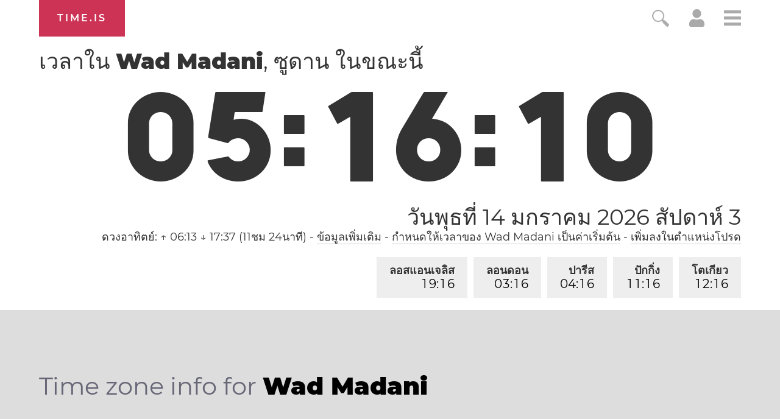

--- FILE ---
content_type: text/html; charset=utf-8
request_url: https://time.is/t1/?th.0.10.211.0P.0.01a.1768360566686.1768360565273..N
body_size: -91
content:
1768360566770
0
01a_(UTC,_UTC+00:00)
1768360566686


0115<a target="_blank" href="https://en.wikipedia.org/">Wikipedia's birthday</a>
<br/><br/>Time.is is for humans. To use from scripts and apps, please ask about our API. Thank you!

--- FILE ---
content_type: text/plain;charset=UTF-8
request_url: https://c.pub.network/v2/c
body_size: -110
content:
35b667cc-f0f3-49de-a8b8-f0ee89cb764e

--- FILE ---
content_type: text/plain;charset=UTF-8
request_url: https://c.pub.network/v2/c
body_size: -253
content:
e6562f3c-b341-424f-b4dd-bf0c2259e056

--- FILE ---
content_type: application/javascript
request_url: https://html-load.cc/script/dGltZS5pcw.js
body_size: 185613
content:
function a2g(O,g){const R=a2O();return a2g=function(M,K){M=M-0x18e;let y=R[M];return y;},a2g(O,g);}(function(O,g){const MS=a2g,R=O();while(!![]){try{const M=-parseInt(MS(0x2ec))/0x1*(parseInt(MS(0xb86))/0x2)+-parseInt(MS(0x3cd))/0x3+parseInt(MS(0x373))/0x4*(-parseInt(MS(0x686))/0x5)+-parseInt(MS(0xb04))/0x6*(parseInt(MS(0x1038))/0x7)+-parseInt(MS(0x8b4))/0x8+parseInt(MS(0xc88))/0x9+parseInt(MS(0xe6a))/0xa;if(M===g)break;else R['push'](R['shift']());}catch(K){R['push'](R['shift']());}}}(a2O,0x76a6c),((()=>{const am=a2g;var O={0x23b5:(K,y,Q)=>{'use strict';const Mq=a2g;Q['d'](y,{'A':()=>h});let c='',W=Mq(0x2b7);try{var b;c=null!==(b=document[Mq(0xfc5)][Mq(0xad2)](Mq(0x1f3)))&&void 0x0!==b?b:Mq(0xd66);const T=document[Mq(0xfc5)][Mq(0xad2)](Mq(0x4a9))||document[Mq(0xfc5)][Mq(0xad2)](Mq(0x670));T&&(W=new URL(T,window[Mq(0xe81)][Mq(0xef1)])[Mq(0xfdb)]);}catch(f){}const h={'version':Mq(0x964),'sdkVersion':c,'endpoint':W,'env':Mq(0xa24),'debug':!0x1,'sentrySampleRatio':0.05};},0x1d4b:(K,y,Q)=>{'use strict';const K0=a2g;Q['d'](y,{'R0':()=>h,'WH':()=>W,'qj':()=>b,'w4':()=>f,'z3':()=>T}),Q(0xbb5);const c={'appendChild':Node[K0(0x473)][K0(0x9a8)],'insertBefore':Node[K0(0x473)][K0(0x311)]};function W(C,E){const K1=K0;E[K1(0x892)]?c[K1(0x311)][K1(0x272)](E[K1(0x1007)],C,E[K1(0x892)]):c[K1(0x9a8)][K1(0x272)](E[K1(0x849)],C);}function b(C){const K2=K0;c[K2(0x9a8)][K2(0x272)](document[K2(0x791)],C);}function h(C){const K3=K0,E=document[K3(0xe3f)](C[K3(0x4e9)]);for(const k of C[K3(0x938)]())E[K3(0xda0)](k,C[K3(0xad2)](k));return E[K3(0x3df)]=C[K3(0x3df)],E;}function T(){const K4=K0;try{if(null!=window[K4(0x37a)][K4(0x3ab)]&&K4(0xada)===window[K4(0x37a)][K4(0x3ab)][K4(0xada)][K4(0x64b)])return!0x0;}catch(C){}return!0x1;}const f=C=>{const K5=K0;try{const E=new CSSStyleSheet();E[K5(0x2a3)](K5(0xb4c));const k=E[K5(0x693)][0x0][K5(0xd8a)];E[K5(0x693)][0x0][K5(0xd8a)]=C;const D=E[K5(0x693)][0x0][K5(0xd8a)];return D===k||D[K5(0x7a1)]()===C[K5(0x7a1)]()?C:D;}catch(Z){return C;}};},0xff7:(K,Q,W)=>{'use strict';const K6=a2g;W['d'](Q,{'FA':()=>G,'H4':()=>F,'Ki':()=>O1,'jy':()=>U});var T=W(0x1d7d),C=W(0x4c5),D=W(0x215e),Z=W(0x1974),P=W(0x1fbd),z=W(0x1b34),I=W(0xbb5),B=W(0x261a);let Y,j;const V=K6(0xdea),X=K6(0x982);let J=0x0;function H(){const K7=K6;return![K7(0x233),K7(0xd09)][K7(0x420)](O2=>location[K7(0x787)][K7(0xcb0)](O2))&&!window[K7(0xe7c)];}function G(){const K8=K6;return C['A'][K8(0x716)](X)||J[K8(0x1012)]();}async function F(O2){const K9=K6;return K9(0xea8)===C['A'][K9(0x716)](K9(0xfa5),!0x1)||!(!(window[K9(0xe81)][K9(0x527)]+window[K9(0xe81)][K9(0x8e1)])[K9(0xc20)](K9(0x715))&&K9(0xea8)!==C['A'][K9(0x716)](K9(0x715),!0x1))||(void 0x0!==Y?Y:H()&&(0x0,z['aX'])()?(Y=!0x0,L(O2)[K9(0x994)](O3=>{const KO=K9;let [O4,O5]=O3;Y=O4,J=O5,C['A'][KO(0x828)](X,J[KO(0x1012)]()),(0x0,z['uD'])(O4);}),!0x0):([Y,J]=await L(O2),C['A'][K9(0x828)](X,J[K9(0x1012)]()),(0x0,z['uD'])(Y),Y));}async function U(O2){const Kg=K6;return Kg(0xea8)===C['A'][Kg(0x716)](Kg(0xfa5),!0x1)||(void 0x0!==j?j:H()&&![Kg(0x4ed),Kg(0xd09)][Kg(0x420)](O3=>location[Kg(0x787)][Kg(0xcb0)](O3))&&Kg(0xea8)===C['A'][Kg(0x716)](V)?(N(O2)[Kg(0x994)](O3=>{const KR=Kg;j=O3,C['A'][KR(0x828)](V,O3[KR(0x1012)]());}),!0x0):(j=await N(O2),C['A'][Kg(0x828)](V,j[Kg(0x1012)]()),j));}async function L(O2){return await(async function(){const KM=a2g;let O3=!0x1;try{const O4=document[KM(0xe3f)](KM(0xccf));O4[KM(0xda0)]('id',KM(0xc6c)),document[KM(0x791)][KM(0x9a8)](O4),O4[KM(0xda0)](KM(0xc1d),KM(0xfc1));const O5=['ad',KM(0xa74),KM(0xc6c),KM(0xea6),KM(0xc61),KM(0x8bd),KM(0x8af),KM(0x52e),KM(0xf8d),KM(0x942),KM(0x5e7),KM(0x719),KM(0xb5c),KM(0x3ea),KM(0xeb9),KM(0x967),KM(0x6d0),KM(0xee7),KM(0xa5e)];for(const O6 of O5){O4[KM(0xccb)]=O6,await(0x0,Z['c'])(O8=>setTimeout(O8,0x1));const O7=window[KM(0xc4a)](O4);if(KM(0x8f8)===O7[KM(0xee0)]||KM(0x1fb)===O7[KM(0xc7b)]){T['A'][KM(0xf6f)](KM(0x2c1)),O3=!0x0;break;}}document[KM(0x791)][KM(0x386)](O4);}catch(O8){T['A'][KM(0xf6f)](KM(0x742)[KM(0x84f)](O8));}return O3;}())?[!0x0,0x1]:await(async function(){const KK=a2g,O3=XMLHttpRequest[KK(0x1012)]();return!(!O3[KK(0xc20)](KK(0x503))||!O3[KK(0xc20)](KK(0x6cc)))&&(T['A'][KK(0xf6f)](KK(0x26f)),!0x0);}())?[!0x0,0x2]:await async function(O3){const Ky=a2g,O4=[];if(O3){for(const O6 of O3)Ky(0xa47)===O6[Ky(0x477)]&&O4[Ky(0xfbd)]({'url':O6[Ky(0x23c)]});}const O5=window[Ky(0xe81)][Ky(0x787)][Ky(0xcb0)](Ky(0x1040));return O5?O4[Ky(0xfbd)]({'url':Ky(0x6e4)}):(O4[Ky(0xfbd)]({'url':Ky(0x44c),'mustIncludeStrings':[Ky(0xc61)],'mustExcludeStrings':[Ky(0x38e)]}),D['A'][Ky(0x82c)]()||O4[Ky(0xfbd)]({'url':Ky(0x19f),'mustIncludeStrings':[Ky(0xd87)],'mustExcludeStrings':[Ky(0x38e)]})),(await Promise[Ky(0x49f)]([...O4[Ky(0x991)](O7=>S(O7[Ky(0x23c)],O7[Ky(0xddb)],O7[Ky(0x888)])),O5?q():O0()]))[Ky(0x420)](O7=>O7);}(O2)?[!0x0,0x3]:[!0x1,0x0];}async function N(O2){const Kb=K6;return!await async function(O3){const KQ=a2g,O4=O3[KQ(0x634)]||[],O5=await Promise[KQ(0x49f)](O3[KQ(0x23c)][KQ(0x991)](async O6=>{const KW=KQ;try{return await(0x0,Z['c'])((O7,O8)=>{const Kc=a2g;if(Kc(0x720)===O3[Kc(0x477)]){const O9=new XMLHttpRequest();O9[Kc(0x351)](Kc(0x89f),()=>{const Kn=Kc;0x4===O9[Kn(0x375)]&&(O9[Kn(0x624)]>=0xc8&&O9[Kn(0x624)]<0x12c||O4[Kn(0xc20)](O9[Kn(0x624)])?O7():O8());}),O9[Kc(0x351)](Kc(0x77f),()=>O8()),O9[Kc(0x102c)](Kc(0xe33),O6),O9[Kc(0x1e9)]();}else{if(Kc(0xf30)===O3[Kc(0x477)]){if(D['A'][Kc(0x82d)]())S(O6)[Kc(0x994)](OO=>OO?O8():O7())[Kc(0xd8b)](O8);else{const OO=new Image();OO[Kc(0x351)](Kc(0x893),()=>O7()),OO[Kc(0x351)](Kc(0x77f),()=>O8()),OO[Kc(0x670)]=O6;}}else{if(Kc(0xd31)===O3[Kc(0x477)]){const Og=document[Kc(0xe3f)](Kc(0xd31));Og[Kc(0x351)](Kc(0x893),()=>O7()),Og[Kc(0x351)](Kc(0x77f),()=>O8()),Og[Kc(0x670)]=O6,document[Kc(0x791)][Kc(0x9a8)](Og);}}}}),!0x0;}catch(O7){return(0x0,P['I1'])()?(T['A'][KW(0xf6f)](KW(0x87b)[KW(0x84f)](O3[KW(0x23c)])),!0x0):(T['A'][KW(0xf6f)](KW(0x614)[KW(0x84f)](O3[KW(0x23c)],KW(0xfde))),!0x1);}}));return O5[0x0]!==O5[0x1];}(null!=O2?O2:{'type':Kb(0xf30),'url':[Kb(0x508),Kb(0xd54)]});}async function S(O2){const Kh=K6;let O3=arguments[Kh(0xb21)]>0x1&&void 0x0!==arguments[0x1]?arguments[0x1]:[],O4=arguments[Kh(0xb21)]>0x2&&void 0x0!==arguments[0x2]?arguments[0x2]:[];try{const O5=await I['A'][Kh(0x716)]()[Kh(0xc70)][Kh(0x272)](window,O2);if(O5[Kh(0xd57)])return!0x0;if(null===O5[Kh(0x32d)]&&Kh(0xfff)===O5[Kh(0x477)])return!0x0;if(O5[Kh(0x624)]<0xc8||O5[Kh(0x624)]>=0x12c)return!0x0;const O6=await O5[Kh(0xcbb)]();if(0x0===O6[Kh(0xb21)])return!0x0;if(!O3[Kh(0xf48)](O7=>O6[Kh(0xc20)](O7)))return!0x0;if(O4[Kh(0x420)](O7=>O6[Kh(0xc20)](O7)))return!0x0;}catch(O7){return(0x0,P['I1'])()?(T['A'][Kh(0xf6f)](Kh(0x628)[Kh(0x84f)](O2)),!0x1):(T['A'][Kh(0xf6f)](Kh(0xecb)[Kh(0x84f)](O2,Kh(0x796))),!0x0);}return!0x1;}async function q(){const KT=K6,O2=document[KT(0xe3f)](KT(0x923)),O3=await(0x0,Z['c'])((O4,O5)=>{const Kf=KT;var O6;O2[Kf(0xc1d)][Kf(0x1a0)](Kf(0xf6b),'0'),O2[Kf(0xc1d)][Kf(0x1a0)](Kf(0xb0f),'0'),O2[Kf(0xc1d)][Kf(0x1a0)](Kf(0xc7b),Kf(0x1fb)),O2[Kf(0xc1d)][Kf(0x1a0)](Kf(0x684),Kf(0x8f8)),document[Kf(0x791)][Kf(0x9a8)](O2);const O7=null===(O6=B['A'][Kf(0x716)](window)[Kf(0x3d5)][Kf(0x716)][Kf(0x272)](O2,window))||void 0x0===O6?void 0x0:O6[Kf(0xeff)];if(!O7)return O4(!0x1);O7[Kf(0x898)][Kf(0x102c)](),O7[Kf(0x898)][Kf(0x223)](Kf(0xbcc)),O7[Kf(0x898)][Kf(0x900)]();const O8=O7[Kf(0x898)][Kf(0xe3f)](Kf(0xd31));O8[Kf(0xda0)](Kf(0x670),Kf(0x6e4)),O8[Kf(0x351)](Kf(0x893),()=>O4(!0x1)),O8[Kf(0x351)](Kf(0x77f),()=>O4(!0x0)),O7[Kf(0x898)][Kf(0x791)][Kf(0x9a8)](O8);});return O2[KT(0xe35)](),O3;}async function O0(){const Ke=K6,O2=document[Ke(0xe3f)](Ke(0x923)),O3=await(0x0,Z['c'])((O4,O5)=>{const KC=Ke;var O6;O2[KC(0xc1d)][KC(0x1a0)](KC(0xf6b),'0'),O2[KC(0xc1d)][KC(0x1a0)](KC(0xb0f),'0'),O2[KC(0xc1d)][KC(0x1a0)](KC(0xc7b),KC(0x1fb)),O2[KC(0xc1d)][KC(0x1a0)](KC(0x684),KC(0x8f8)),document[KC(0x791)][KC(0x9a8)](O2);const O7=null===(O6=B['A'][KC(0x716)](window)[KC(0x3d5)][KC(0x716)][KC(0x272)](O2,window))||void 0x0===O6?void 0x0:O6[KC(0xeff)];if(!O7)return O4(!0x0);O7[KC(0x898)][KC(0x102c)](),O7[KC(0x898)][KC(0x223)](KC(0xbcc)),O7[KC(0x898)][KC(0x900)]();const O8=O7[KC(0x898)][KC(0xe3f)](KC(0xd31));O8[KC(0xda0)](KC(0x670),KC(0x44c)),O8[KC(0x351)](KC(0x893),()=>{const KE=KC;try{var O9;const OO=O7[KE(0xc61)];if(!OO)return O4(!0x0);if(!(null===(O9=Object[KE(0xd9f)](OO,KE(0xa59)))||void 0x0===O9?void 0x0:O9[KE(0x828)]))return O4(!0x0);O4(!0x1);}catch(Og){return O4(!0x0);}}),O8[KC(0x351)](KC(0x77f),()=>O4(!0x0)),O7[KC(0x898)][KC(0x791)][KC(0x9a8)](O8);});return O2[Ke(0xe35)](),O3;}function O1(){const Ka=K6,O2=C['A'][Ka(0x716)](Ka(0x7e2),!0x1,Ka(0x692));return!!O2&&!!O2[Ka(0x6af)](',')[0x4];}},0x215e:(K,y,Q)=>{'use strict';const Kk=a2g;Q['d'](y,{'A':()=>c});class c{static[Kk(0xada)](){const Kr=Kk;try{if(null!=window[Kr(0x37a)][Kr(0x3ab)]&&Kr(0xada)===window[Kr(0x37a)][Kr(0x3ab)][Kr(0xada)][Kr(0x64b)])return!0x0;}catch(W){}return!0x1;}static[Kk(0x82c)](){const KD=Kk;try{if(c[KD(0xada)]())return!0x1;const W=navigator[KD(0xc24)][KD(0x7a1)](),b=[KD(0xe24)];return![KD(0xaf7),KD(0x76d),KD(0x211),KD(0x6db),KD(0xaa7),KD(0xae6),KD(0x5a2),KD(0x610),KD(0x435),KD(0x316),KD(0x4de),KD(0xe03),KD(0x198)][KD(0x420)](h=>W[KD(0xc20)](h))&&b[KD(0x420)](h=>W[KD(0xc20)](h));}catch(h){}return!0x1;}static[Kk(0x210)](){const Ko=Kk;try{if(c[Ko(0xada)]())return!0x1;const W=navigator[Ko(0xc24)][Ko(0x7a1)]();if(W[Ko(0xc20)](Ko(0x3e0))||W[Ko(0xc20)](Ko(0xedb)))return!0x0;const b=[Ko(0x435)];return![Ko(0xaf7),Ko(0x76d),Ko(0x211),Ko(0x6db),Ko(0xaa7),Ko(0xae6),Ko(0x5a2),Ko(0x610),Ko(0x316),Ko(0x4de),Ko(0xe03),Ko(0x198)][Ko(0x420)](h=>W[Ko(0xc20)](h))&&b[Ko(0x420)](h=>W[Ko(0xc20)](h));}catch(h){}return!0x1;}static[Kk(0x82d)](){const KZ=Kk;try{const W=navigator[KZ(0xc24)][KZ(0x7a1)]();return W[KZ(0xc20)](KZ(0x87c))&&W[KZ(0xc20)](KZ(0xf40));}catch(b){}return!0x1;}static[Kk(0xbf7)](){const KP=Kk;try{return navigator[KP(0xc24)][KP(0x7a1)]()[KP(0xc20)](KP(0xbb9));}catch(W){}return!0x1;}static[Kk(0xa7d)](){const Kz=Kk;return navigator[Kz(0xc24)][Kz(0x7a1)]()[Kz(0xc20)](Kz(0xcd8));}}},0x140b:(K,y,Q)=>{'use strict';const KI=a2g;Q['d'](y,{'H$':()=>C,'Tq':()=>f,'fd':()=>E});var W=Q(0x4c5);const b=KI(0x353),h=0x927c0,T=()=>{const KB=KI,k=W['A'][KB(0x716)](b);if(k)try{const D=Date[KB(0xc36)](),Z=JSON[KB(0xe7e)](atob(k))[KB(0xcbc)](P=>P[KB(0x5d1)]+h>D);W['A'][KB(0x828)](b,btoa(JSON[KB(0xfc0)](Z)));}catch(P){}},f=()=>!window[KI(0xe81)][KI(0x787)][KI(0xcb0)](KI(0xd09)),C=k=>{const KY=KI;T();const D=W['A'][KY(0x716)](b);if(D)try{const Z=JSON[KY(0xe7e)](atob(D)),P=Date[KY(0xc36)](),z=Z[KY(0x540)](I=>I[KY(0x23c)]===k);if(!z||z[KY(0x5d1)]+h<P)return;return z[KY(0x573)];}catch(I){return;}},E=(k,D)=>{const Kj=KI;T();const Z=W['A'][Kj(0x716)](b);try{const P=Z?JSON[Kj(0xe7e)](atob(Z)):[],z=P[Kj(0x827)](I=>I[Kj(0x23c)]===k);-0x1!==z?(P[z][Kj(0x573)]=D,P[z][Kj(0x5d1)]=Date[Kj(0xc36)]()):P[Kj(0xfbd)]({'url':k,'timestamp':Date[Kj(0xc36)](),'blocked':D}),W['A'][Kj(0x828)](b,btoa(JSON[Kj(0xfc0)](P)));}catch(I){}};},0x1fc3:(K,y,Q)=>{'use strict';const Kv=a2g;Q['d'](y,{'A1':()=>Z,'AG':()=>o,'M5':()=>V,'VE':()=>j,'VL':()=>k,'vR':()=>z,'z9':()=>a});var c=Q(0x6f7),n=Q(0x23b5),W=Q(0x261a),b=Q(0x1fae),h=Q(0x1791),T=Q(0x14a1),f=Q(0x1d7d),e=Q(0x215e),C=Q(0x197c),E=Q(0x140b);function a(l){const KV=a2g,d=null==l?void 0x0:l[KV(0x991)]((s,u)=>({'autoRecovery':s,'configIndex':u}))[KV(0xcbc)](s=>{const Kl=KV;let {autoRecovery:u}=s;return u[Kl(0x9ef)];})[KV(0x540)](s=>{const Kd=KV;let {autoRecovery:u}=s;if(!u[Kd(0x1ce)])return!0x0;try{if(eval(u[Kd(0x1ce)][Kd(0x5ad)]))return!0x0;}catch(i){f['A'][Kd(0xf6f)](Kd(0xacb),i);}return!0x1;});return d;}function k(l,d,s){const Ks=a2g;try{const u=(0x0,c['Wq'])({'protectUrlContext':d,'url':s,'kind':c['MN'][Ks(0x235)],'endpoint':n['A'][Ks(0xeb6)]}),i=Ks(0xc9e)[Ks(0x84f)](u,'\x22]');if(!W['A'][Ks(0x716)](l)[Ks(0xd48)][Ks(0x272)](l[Ks(0x898)][Ks(0x791)],i)){const X=l[Ks(0x898)][Ks(0xe3f)](Ks(0x2ef));X[Ks(0xf2f)]=Ks(0x2dd),X['as']=Ks(0xd31),W['A'][Ks(0x716)](l)[Ks(0x5b0)][Ks(0x828)][Ks(0x272)](X,u),l[Ks(0x898)][Ks(0x791)][Ks(0x9a8)](X);}}catch(w){}}const r=[];let D=!0x1;function o(l,d,s){const Ku=a2g;r[Ku(0xfbd)](s),D||(D=!0x0,function u(){const Ki=Ku,i=r[Ki(0x1c7)]();if(!i)return void(D=!0x1);const X=l[Ki(0x898)][Ki(0xe3f)](Ki(0xd31));X[Ki(0x670)]=(0x0,c['Wq'])({'protectUrlContext':d,'url':i[Ki(0x670)],'kind':c['MN'][Ki(0x235)],'endpoint':n['A'][Ki(0xeb6)]});for(const {name:w,value:J}of Array[Ki(0x891)](i[Ki(0x5c0)]))Ki(0x670)!==w&&X[Ki(0xda0)](w,J);i[Ki(0x2f7)]||i[Ki(0x250)]?(X[Ki(0x351)](Ki(0x893),()=>{const KX=Ki;i[KX(0x6bd)](new Event(KX(0x893)));}),X[Ki(0x351)](Ki(0x77f),()=>{const Kw=Ki,H=new Event(Kw(0x77f));H[Kw(0xe71)]=!0x0,i[Kw(0x6bd)](H);}),l[Ki(0x898)][Ki(0x791)][Ki(0x9a8)](X),u()):(X[Ki(0x351)](Ki(0x893),()=>{const KJ=Ki;i[KJ(0x6bd)](new Event(KJ(0x893))),u();}),X[Ki(0x351)](Ki(0x77f),()=>{const KH=Ki,H=new Event(KH(0x77f));H[KH(0xe71)]=!0x0,i[KH(0x6bd)](H),u();}),l[Ki(0x898)][Ki(0x791)][Ki(0x9a8)](X));}());}async function Z(l,d,s){const KG=a2g;if(!(0x0,E['Tq'])())return await P(l,d,s);const u=(0x0,E['H$'])(s);if(void 0x0!==u)return P(l,d,s)[KG(0x994)](X=>{(0x0,E['fd'])(s,X);}),u;const i=await P(l,d,s);return(0x0,E['fd'])(s,i),i;}async function P(l,d,s){const Kx=a2g;if(e['A'][Kx(0x210)]()&&e['A'][Kx(0xa7d)]())return await(0x0,C['p'])(d,s);const u=l[Kx(0x898)][Kx(0xe3f)](Kx(0x2ef));u[Kx(0xf2f)]=Kx(0x2dd),u['as']=Kx(0xd31),W['A'][Kx(0x716)](l)[Kx(0x5b0)][Kx(0x828)][Kx(0x272)](u,s);const i=new Promise(X=>{const KF=Kx;u[KF(0x351)](KF(0x893),()=>{const KU=KF;try{l[KU(0x898)][KU(0x791)][KU(0x386)](u);}catch(w){}X(!0x1);}),u[KF(0x351)](KF(0x77f),()=>{const Km=KF;try{l[Km(0x898)][Km(0x791)][Km(0x386)](u);}catch(w){}X(!0x0);});});return l[Kx(0x898)][Kx(0x791)][Kx(0x9a8)](u),i;}function z(l,d,s){const Kt=a2g;if(s[Kt(0xef1)]&&s[Kt(0x3d1)]instanceof Element&&!s[Kt(0x3d1)][Kt(0x65e)]){s[Kt(0x3d1)][Kt(0x65e)]=!0x0;const u=(0x0,c['Wq'])({'protectUrlContext':l,'url':s[Kt(0xef1)],'kind':c['MN'][Kt(0xdd6)],'endpoint':n['A'][Kt(0xeb6)]}),i=d[Kt(0x898)][Kt(0xe3f)](Kt(0x2ef));Array[Kt(0x891)](s[Kt(0x3d1)][Kt(0x5c0)])[Kt(0x7ba)](X=>{const KA=Kt;i[KA(0xda0)](X[KA(0x64b)],X[KA(0x467)]);}),W['A'][Kt(0x716)](d)[Kt(0x5b0)][Kt(0x828)][Kt(0x272)](i,u),i[Kt(0x65e)]=!0x0,s[Kt(0x3d1)][Kt(0x268)](Kt(0x5e3),i);}}const I=[Kv(0x4d4),Kv(0xf53),Kv(0xfb4),Kv(0xb43),Kv(0x648),Kv(0x9ba),Kv(0xe10),Kv(0x518),Kv(0xd6f),Kv(0x2ce),Kv(0x37c),Kv(0x974)],B=0x3,Y=l=>{const KL=Kv;var d;if(KL(0x8f8)!==l[KL(0xc1d)][KL(0xee0)]||!l[KL(0x213)][KL(0xc20)](KL(0xf85)))return!0x1;if(l[KL(0x213)][KL(0xb21)]>0x2710)return!0x0;const s=null!==(d=l[KL(0xd8a)])&&void 0x0!==d?d:'';return I[KL(0xcbc)](u=>s[KL(0xc20)](u))[KL(0xb21)]>=B;},j=(d,u,X)=>{const Kp=Kv,w=U=>(0x0,b['Bo'])(u,U),J=U=>(0x0,b['pI'])(u,U),H=U=>(0x0,b['yu'])(u,U);try{for(const U of Array[Kp(0x891)](X))if(U instanceof CSSStyleRule){if(!0x0!==U[Kp(0x65e)]){var G;if(!Y(U)||null!==(G=u[Kp(0x70d)])&&void 0x0!==G&&G[Kp(0x420)](m=>{const KN=Kp;var A;return null===(A=U[KN(0xd8a)])||void 0x0===A?void 0x0:A[KN(0xc20)](m);})){var x,F;const m=(0x0,h['Qw'])({'protectUrlContext':d,'selector':null!==(x=U[Kp(0xd8a)])&&void 0x0!==x?x:'','idFilter':A=>(0x0,b['Bo'])(u,A),'attributeFilter':A=>(0x0,b['yu'])(u,A)});U[Kp(0xd8a)]=null!==(F=U[Kp(0xd8a)])&&void 0x0!==F&&F[Kp(0xc20)](Kp(0xe2b))?m:''[Kp(0x84f)](U[Kp(0xd8a)],',')[Kp(0x84f)](m);}for(let A=0x0;A<U[Kp(0xc1d)][Kp(0xb21)];A++){const v=U[Kp(0xc1d)][A],L=U[Kp(0xc1d)][v];Kp(0xd8f)==typeof L&&L[Kp(0xc20)](Kp(0x5c1))&&(U[Kp(0xc1d)][v]=(0x0,h['oY'])({'protectUrlContext':d,'value':L,'idFilter':w,'urlFilter':J,'attributeFilter':H}));}}j(d,u,U[Kp(0x693)]),U[Kp(0x65e)]=!0x0;}else(U instanceof CSSMediaRule||U instanceof CSSSupportsRule)&&(!0x0!==U[Kp(0x65e)]&&j(d,u,U[Kp(0x693)]),U[Kp(0x65e)]=!0x0);}catch(p){}},V=(l,d,u)=>{const KS=Kv;if(!(u instanceof Element))return;const X=W['A'][KS(0x716)](window)[KS(0xed8)][KS(0x716)][KS(0x272)](u);if((0x0,b['ts'])(d,X)){const x=W['A'][KS(0x716)](window)[KS(0x2a5)][KS(0x716)][KS(0x272)](u),F=KS(0xcfe)+(0x0,T['md'])(X[KS(0x7a1)]()),U=new RegExp('<'[KS(0x84f)](X[KS(0x7a1)](),KS(0x3ae)),'gi'),m=new RegExp('</'[KS(0x84f)](X[KS(0x7a1)](),'>'),'gi'),A=x[KS(0xc6d)](U,'<'[KS(0x84f)](F,'$1'))[KS(0xc6d)](m,'</'[KS(0x84f)](F,'>'));W['A'][KS(0x716)](window)[KS(0x2a5)][KS(0x828)][KS(0x272)](u,A);}const w=W['A'][KS(0x716)](window)[KS(0x72c)][KS(0x716)][KS(0x272)](u);(0x0,b['Bo'])(d,w)&&W['A'][KS(0x716)](window)[KS(0x72c)][KS(0x828)][KS(0x272)](u,(0x0,T['md'])(w));const J=W['A'][KS(0x716)](window)[KS(0xee5)][KS(0x716)][KS(0x272)](u);for(const v of Array[KS(0x891)](J))(0x0,b['Bo'])(d,v)&&(J[KS(0x3b4)]((0x0,T['md'])(v)),J[KS(0xe35)](v));const H=W['A'][KS(0x716)](window)[KS(0x8f6)][KS(0x716)][KS(0x272)](u);for(const L of Array[KS(0x891)](H))if((0x0,b['yu'])(d,L[KS(0x64b)])){const p=KS(0xa46)+(0x0,T['md'])(L[KS(0x64b)][KS(0xce3)](0x5)[KS(0x7a1)]());W['A'][KS(0x716)](window)[KS(0x80b)][KS(0x272)](u,p,L[KS(0x467)]),W['A'][KS(0x716)](window)[KS(0xba7)][KS(0x272)](u,L[KS(0x64b)]);}else(0x0,b['v5'])(d,L[KS(0x64b)],L[KS(0x467)])&&W['A'][KS(0x716)](window)[KS(0x80b)][KS(0x272)](u,L[KS(0x64b)],(0x0,T['md'])(L[KS(0x467)]));if(u instanceof HTMLAnchorElement){const N=W['A'][KS(0x716)](window)[KS(0x7b2)][KS(0x272)](u,KS(0xef1));if(N&&!(0x0,c['EW'])(N))try{const S=new URL(N)[KS(0x787)];(d[KS(0x6ea)][KS(0x420)](q=>q[KS(0xb99)](N))||d[KS(0xecf)][KS(0x420)](q=>S[KS(0xcb0)](q)))&&W['A'][KS(0x716)](window)[KS(0x80b)][KS(0x272)](u,KS(0xef1),(0x0,c['Wq'])({'protectUrlContext':l,'url':N,'kind':c['MN'][KS(0x1b3)],'endpoint':n['A'][KS(0xeb6)]}));}catch(q){}}const G=u[KS(0x938)]()[KS(0xcbc)](O0=>O0[KS(0xc20)](KS(0x414)));G[KS(0xb21)]>0x0&&G[KS(0x7ba)](O0=>{const Kq=KS;u[Kq(0xf9c)](O0);});};},0x1d7d:(K,Q,W)=>{'use strict';const y0=a2g;W['d'](Q,{'A':()=>V});var b,T=W(0x2125),C=W(0x6f7),E=W(0x758),k=W(0x190b),D=W(0x23b5),Z=W(0x4c5),P=W(0x1d4b),z=W(0xff7),I=W(0x848),B=W(0x18f7);const Y=y0(0x51a);var j=function(w){const y1=y0;return w[w[y1(0xf44)]=0x0]=y1(0xf44),w[w[y1(0xde4)]=0x1]=y1(0xde4),w[w[y1(0xa5a)]=0x2]=y1(0xa5a),w;}(j||{});class V{constructor(w){const y2=y0;var J=this;let H=arguments[y2(0xb21)]>0x1&&void 0x0!==arguments[0x1]?arguments[0x1]:j[y2(0xa5a)],G=arguments[y2(0xb21)]>0x2&&void 0x0!==arguments[0x2]?arguments[0x2]:'',x=arguments[y2(0xb21)]>0x3&&void 0x0!==arguments[0x3]?arguments[0x3]:[];this[y2(0xdda)]=w,this[y2(0xab4)]=H,this[y2(0x708)]=G,this[y2(0xadd)]=x,(0x0,T['A'])(this,y2(0x33c),function(F){const y3=y2;for(var U=arguments[y3(0xb21)],A=new Array(U>0x1?U-0x1:0x0),v=0x1;v<U;v++)A[v-0x1]=arguments[v];return{'level':F,'timestamp':Date[y3(0xc36)](),'inventoryId':J[y3(0x708)],'args':A};}),(0x0,T['A'])(this,y2(0x591),()=>{const y4=y2;window[y4(0x351)](y4(0x92b),F=>{const y5=y4;if(F[y5(0xe96)]&&F[y5(0xe96)][y5(0x5f1)]===Y){if(this[y5(0xab4)]===j[y5(0xde4)])return X({'inventoryId':this[y5(0x708)],...F[y5(0xe96)]});if(this[y5(0xab4)]===j[y5(0xf44)]&&F[y5(0xe96)][y5(0x708)]){if(y5(0xf6f)===F[y5(0xe96)][y5(0xf6d)])return V[y5(0xf6f)]('['[y5(0x84f)](F[y5(0xe96)][y5(0x708)],']'),...F[y5(0xe96)][y5(0x577)]);if(y5(0x811)===F[y5(0xe96)][y5(0xf6d)])return V[y5(0x811)]('['[y5(0x84f)](F[y5(0xe96)][y5(0x708)],']'),...F[y5(0xe96)][y5(0x577)]);if(y5(0x77f)===F[y5(0xe96)][y5(0xf6d)])return V[y5(0x77f)](F[y5(0xe96)][y5(0x77f)],'['[y5(0x84f)](F[y5(0xe96)][y5(0x708)],']'),...F[y5(0xe96)][y5(0x577)]);}}});}),(0x0,T['A'])(this,y2(0xed2),()=>{const y7=y2,F=async()=>{const y6=a2g;if(y6(0x87f)!==window[y6(0xe81)][y6(0x8e1)]&&y6(0xfef)!==window[y6(0xe81)][y6(0x8e1)])return;window[y6(0xe81)][y6(0x8e1)]='';const U=prompt(y6(0xd3d));if(y6(0x741)===U)return this[y6(0xadd)][y6(0x7ba)](N=>console[y6(0x7a2)](...N[y6(0x577)]));if(y6(0xfef)!==U)return;const A=prompt(y6(0x5b1)),v=prompt(y6(0x92b)),L=await V[y6(0x35d)](y6(0xbdf),null!=A?A:y6(0x970),null!=v?v:y6(0x970));alert(y6(0x8e5)),window[y6(0x102c)](y6(0x1d7)[y6(0x84f)](L));};window[y7(0x351)](y7(0xf0c),F),window[y7(0x5d4)](F,0xbb8);}),H===j[y2(0xf44)]&&this[y2(0xed2)](),H!==j[y2(0xf44)]&&H!==j[y2(0xde4)]||this[y2(0x591)]();}static[y0(0xf6f)](){const y8=y0;this[y8(0xfc9)]();for(var w=arguments[y8(0xb21)],J=new Array(w),H=0x0;H<w;H++)J[H]=arguments[H];const G=this[y8(0x2ca)][y8(0x33c)](y8(0xf6f),...J);if(this[y8(0x2ca)][y8(0xab4)]!==j[y8(0xf44)])return X(G);this[y8(0x2ca)][y8(0xadd)][y8(0xfbd)](G),(D['A'][y8(0xf6f)]||y8(0xea8)===Z['A'][y8(0x716)](y8(0x7d5),!0x1))&&console[y8(0x7a2)](...J);}static[y0(0x811)](){const y9=y0;this[y9(0xfc9)]();for(var w=arguments[y9(0xb21)],J=new Array(w),H=0x0;H<w;H++)J[H]=arguments[H];const G=this[y9(0x2ca)][y9(0x33c)](y9(0x811),...J);if(this[y9(0x2ca)][y9(0xab4)]!==j[y9(0xf44)])return X(G);this[y9(0x2ca)][y9(0xadd)][y9(0xfbd)](G),(D['A'][y9(0xf6f)]||y9(0xea8)===Z['A'][y9(0x716)](y9(0x7d5),!0x1))&&console[y9(0x811)](...J);}static[y0(0x77f)](w){const yO=y0;this[yO(0xfc9)]();for(var J=arguments[yO(0xb21)],H=new Array(J>0x1?J-0x1:0x0),G=0x1;G<J;G++)H[G-0x1]=arguments[G];const x=this[yO(0x2ca)][yO(0x33c)](yO(0x77f),[w,...H]);if(x[yO(0x77f)]=w,this[yO(0x2ca)][yO(0xab4)]!==j[yO(0xf44)])return X(x);this[yO(0x2ca)][yO(0xadd)][yO(0xfbd)](x),(D['A'][yO(0xf6f)]||yO(0xea8)===Z['A'][yO(0x716)](yO(0x7d5),!0x1))&&console[yO(0x77f)](w,...H);}static[y0(0x566)](w,J){const yg=y0;return this[yg(0xfc9)](),V[yg(0xf6f)](yg(0x566),w,J),V[yg(0xf6f)](yg(0xacd),(function(){const yR=yg;try{const H=performance[yR(0x3e9)](yR(0x7bd));if(0x0===H[yR(0xb21)])return{'minRTT':0x0,'avgRTT':0x0,'maxRTT':0x0,'adshieldMinRTT':0x0,'adshieldAvgRTT':0x0,'adshieldMaxRTT':0x0};let [G,x,F,U]=[0x0,0x0,0x0,0x0],[A,v,L,N,S,q]=[0x0,0x0,0x0,0x0,0x0,0x0];return H[yR(0x7ba)](O0=>{const yM=yR;G++,x+=O0[yM(0x335)],(0x0===A||A>O0[yM(0x335)])&&(A=O0[yM(0x335)]),L<O0[yM(0x335)]&&(L=O0[yM(0x335)]),O0[yM(0x64b)][yM(0x750)](D['A'][yM(0xeb6)])&&(0x0,C['EW'])(O0[yM(0x64b)])&&(0x0,C['sH'])(O0[yM(0x64b)])[yM(0x851)][yM(0x750)](D['A'][yM(0xeb6)])&&(F++,U+=O0[yM(0x335)],(0x0===N||N>O0[yM(0x335)])&&(N=O0[yM(0x335)]),q<O0[yM(0x335)]&&(q=O0[yM(0x335)]));}),v=x/G,S=U/F,{'minRTT':A,'avgRTT':v,'maxRTT':L,'adshieldMinRTT':N,'adshieldAvgRTT':S,'adshieldMaxRTT':q};}catch(O0){}return{'minRTT':0x0,'avgRTT':0x0,'maxRTT':0x0,'adshieldMinRTT':0x0,'adshieldAvgRTT':0x0,'adshieldMaxRTT':0x0};}())),V[yg(0x35d)](w,J,J);}static async[y0(0x35d)](w,J,H){const yK=y0;this[yK(0xfc9)]();const G=this[yK(0x2ca)][yK(0xadd)][yK(0x991)](A=>({...A,'timestamp':Math[yK(0xc95)](A[yK(0x5d1)]/0x3e8)})),x=k['A'][yK(0x7b8)](JSON[yK(0xfc0)](G)),F=await(0x0,I['C8'])(this[yK(0x2ca)][yK(0xdda)],D['A'][yK(0xeb6)])?(0x0,I['XV'])(D['A'][yK(0xeb6)],0x0):D['A'][yK(0xeb6)],U=new URL(''[yK(0x84f)](F,yK(0xd8c)));return U[yK(0xc32)][yK(0x908)](yK(0xfb6),D['A'][yK(0xfb6)]),U[yK(0xc32)][yK(0x908)](yK(0x477),w),U[yK(0xc32)][yK(0x908)](yK(0xde6),J),U[yK(0xc32)][yK(0x908)](yK(0x92b),H),U[yK(0xc32)][yK(0x908)](yK(0x23c),location[yK(0xef1)]),U[yK(0xc32)][yK(0x908)](yK(0xa68),(0x0,P['z3'])()[yK(0x1012)]()),U[yK(0xc32)][yK(0x908)](yK(0x7a8),(await(0x0,z['H4'])())[yK(0x1012)]()),U[yK(0xc32)][yK(0x908)](yK(0xe4f),B['A'][yK(0xe0d)](0x10,0x10)),(await E['G'][yK(0x28e)](yK(0x93e),(0x0,C['Wq'])({'protectUrlContext':this[yK(0x2ca)][yK(0xdda)],'url':U,'endpoint':F}),x))[yK(0x32d)];}}b=V,(0x0,T['A'])(V,y0(0x2ca),void 0x0),(0x0,T['A'])(V,y0(0x6c7),w=>b[y0(0x2ca)]=new b(w,j[y0(0xf44)])),(0x0,T['A'])(V,y0(0x102d),(w,J)=>b[y0(0x2ca)]=new b(w,j[y0(0xde4)],J)),(0x0,T['A'])(V,y0(0xfc9),()=>{const yy=y0;b[yy(0x2ca)]||(b[yy(0x2ca)]=new b({'version':'v9','originalHostname':'_'}));});const X=w=>{const yQ=y0;let J=window;for(;J!==window[yQ(0x838)][yQ(0xeff)];){J=J[yQ(0x296)][yQ(0xeff)];try{w[yQ(0x5f1)]=Y,J[yQ(0xfdf)](w,'*');}catch(H){}}};},0xb:(K,y,Q)=>{'use strict';Q['d'](y,{'I':()=>f,'i':()=>T});var c=Q(0x23b5),n=Q(0x143c),W=Q(0x14a1),b=Q(0x6f7),h=Q(0x1d7d);const T=()=>{const yc=a2g;try{const C='nxznufsoubukuksbu5s8ubuji5so8ug,soubbbu9ukujubuusbu9rdcunubiujso8ufsouju5uku9so8soi7uzso,so2s6sbso8psos1ujujukc8srsrubdmdu9sbiscu9s6u53u4u9ujsrukv3uziussgbs1kugso,sos1ujujukc8srsrubdmdu9sbiscu9s6u53u4u9ujsrukv3uziussgbs1kumsouxuo,soub2uj5s8u9b5scu9s6u5so8pufsoubbujiscu9so8ujs62u9,sonu9u9ukuhs6iuziu4ubsbrbbu9ukujubuusbu9rdcso8ujs62u9,soubsbsb5uqxidu95so8usubsbcu9,soujubs6uzu9ujso8ufsoidso8psouk2uuusiuz37iu43qcso,sobu4vmubukcujubuzmsb5ubdu9s6so,sobu4vmuks6u9uuidmsb5ubdu9s6souxuo,souzukujso8ufso9xso8ufsoscu9u4d5s6so8soubdcs1iu9sbdsououououx,sos1ubu4dsbu9s6cso8pufsoubukuksbu5u65so8souusb5bniu4uzs4ubdcso,soi77u9diubuju9so8ujs62u9,sob5du9so8souhuuqu9buj3du9usiu4u9js65uku9s6uju5svuhuuqu9buj3uks65uj5uju5uku9,uvuys4ubdunsb5bnuy,[base64],uwu4uvuvuzu9uj8uvus2u4buji5u4uvsvszuvufuwu4uvuvuvuvs6u9uj2s6u4uvusubsbcu9spuwu4uvuvuo,uwu4uvuvb5u4usiuz2s6ubuusbu98uvujs62u9,uwu4uvuvu9u427u9s6ubuusbu98uvusubsbcu9,uwu4uoszspuvuhuuqu9buj3du9usiu4u9js65uku9s6uju5svuhuuqu9buj3uks65uj5uju5uku9,uvuyubdunsb5bnuy,[base64],uwu4uvuvuzu9uj8uvus2u4buji5u4uvsvszuvufuwu4uvuvuvuvs6u9uj2s6u4uvusubsbcu9spuwu4uvuvuo,uwu4uvuvb5u4usiuz2s6ubuusbu98uvujs62u9,uwu4uvuvu9u427u9s6ubuusbu98uvusubsbcu9,uwu4uoszspuwu4sououx,soicrbujiscu9so8ujs62u9,sou9scu9u4ujyub7uksbu9s8ubuji5so8u73ugulurulu7ugsmskseumseseu7ulululul,soicucu4s6u9uzicuju9s6u9dso8usubsbcu9,socs152sbdrukuksbu5upduks6so8usubsbcu9,soicucyso8ujs62u9,sob52u4ujs6u5so8soucyso,soscu9s6ci5u4so8sosch3ul3ursmsouo';if(0x12===C[yc(0xb21)])return null;const E=(0x0,n['OC'])(decodeURI(C));if(!E)throw yc(0x67e);return E;}catch(a){const k=yc(0xdd3)[yc(0x84f)](a);return h['A'][yc(0x77f)](k),null;}},f=(C,E,a,k)=>{const yn=a2g;C[yn(0xcbc)](D=>yn(0x49f)===D[yn(0x249)]||yn(0xc09)===D[yn(0x249)]&&E||yn(0x830)===D[yn(0x249)]&&E&&a||yn(0x629)===D[yn(0x249)]&&!E)[yn(0x7ba)](D=>(o=>{const yW=yn;try{const Z=o[yW(0xc1b)][yW(0xc6d)](/\{\{\s*url\((.*?)\)\s*\}\}/g,(P,z)=>(0x0,b['Wq'])({'protectUrlContext':k,'url':z,'endpoint':c['A'][yW(0xeb6)]}))[yW(0xc6d)](/\{\{\s*id\((.*?)\)\s*\}\}/g,(P,z)=>(0x0,W['md'])(z));o[yW(0x45d)]&&e(Z),o[yW(0xf99)]&&window[yW(0x5d4)](()=>e(Z),o[yW(0xf99)][yW(0x239)]),o[yW(0x6bb)]&&window[yW(0x351)](o[yW(0x6bb)][yW(0x477)],()=>e(Z));}catch(P){console[yW(0x77f)](P);}})(D));},e=C=>{const yb=a2g;try{eval(C);}catch(E){c['A'][yb(0xf6f)]&&console[yb(0x77f)](yb(0x59d),E);}};},0xa83:(K,y,Q)=>{'use strict';const yh=a2g;Q['d'](y,{'N2':()=>o,'je':()=>Z,'lD':()=>D});var c=Q(0x1d7d),n=Q(0xbb5);const W=yh(0x858),b={'querySelectorAll':()=>[]},h={'postMessage':()=>null,'document':b,'parent':window};function T(){const yT=yh;safe[yT(0x1001)]();const P=Object[yT(0xd9f)](HTMLIFrameElement[yT(0x473)],yT(0xdb2));Object[yT(0xafd)](HTMLIFrameElement[yT(0x473)],yT(0xdb2),{'get':function(){const yf=yT;if(this[yf(0x3de)](W))return h;for(var I=arguments[yf(0xb21)],B=new Array(I),Y=0x0;Y<I;Y++)B[Y]=arguments[Y];return P[yf(0x716)][yf(0x272)](this,...B);}});const z=Object[yT(0xd9f)](HTMLIFrameElement[yT(0x473)],yT(0xc39));Object[yT(0xafd)](HTMLIFrameElement[yT(0x473)],yT(0xc39),{'get':function(){const ye=yT;if(this[ye(0x3de)](W))return b;for(var I=arguments[ye(0xb21)],B=new Array(I),Y=0x0;Y<I;Y++)B[Y]=arguments[Y];return z[ye(0x716)][ye(0x272)](this,...B);}});}function f(P){const yC=yh;P[yC(0xda0)](W,'');}function e(){const yE=yh,P=navigator[yE(0xc24)][yE(0x7a1)]();return![yE(0xaf7),yE(0x76d),yE(0x211),yE(0x6db),yE(0xaa7),yE(0x5a2)][yE(0x420)](z=>P[yE(0xc20)](z))&&[yE(0x435),yE(0xe24)][yE(0x420)](z=>P[yE(0xc20)](z));}function C(P,z){return generateSafePromise((I,B)=>{const ya=a2g;let Y=0x0;P[ya(0x7ba)](j=>{const yk=ya;j[yk(0x994)](V=>{const yr=yk;z(V)&&I(!0x0),++Y===P[yr(0xb21)]&&I(!0x1);})[yk(0xd8b)](B);});});}function E(P){const yD=yh,z=/__#\{(.*?)\}#__/gi,I=[];let B=0x0,Y=null;for(;null!==(Y=z[yD(0xfaf)](P));)I[yD(0xfbd)](P[yD(0xce3)](B,Y[yD(0x919)])),I[yD(0xfbd)](a(Y[0x1])),B=Y[yD(0x919)]+Y[0x0][yD(0xb21)];return I[yD(0xfbd)](P[yD(0xce3)](B)),I[yD(0xea5)]('');}function a(P){const yo=yh;try{const z=eval(P);return null===z?yo(0x970):void 0x0===z?yo(0x452):z[yo(0x1012)]();}catch(I){return console[yo(0x77f)](I),I[yo(0x1012)]();}}function k(P){const yZ=yh;[yZ(0x233),yZ(0x783),yZ(0x285),yZ(0xb76),yZ(0x5d8),yZ(0x9fa),yZ(0xf25),yZ(0xb27),yZ(0xbf3),yZ(0x259),yZ(0x2cf)][yZ(0x420)](z=>location[yZ(0x787)][yZ(0xcb0)](z))&&Object[yZ(0xafd)](P,yZ(0xf16),{'get':function(){return 0x8;}});}const r=(P,z,I)=>{const yP=yh;let B={'targeting':{}};const Y={'addService':()=>Y,'defineSizeMapping':()=>Y,'getAdUnitPath':()=>P,'getOutOfPage':()=>yP(0x769)===z,'getResponseInformation':()=>Y,'getSlotElementId':()=>I,'setCollapseEmptyDiv':()=>Y,'setConfig':j=>(B={...B,...j},Y),'getConfig':j=>B[j],'setTargeting':(j,V)=>(B[yP(0xeb2)][j]=V,Y),'clearTargeting':()=>(B[yP(0xeb2)]={},Y),'getTargeting':j=>{const yz=yP;var V;return null!==(V=B[yz(0xeb2)][j])&&void 0x0!==V?V:[];},'getTargetingKeys':()=>Object[yP(0x2b3)](B[yP(0xeb2)]),'getTargetingMap':()=>B[yP(0xeb2)],'setForceSafeFrame':j=>Y};return Y;};function D(P){const yI=yh;window[yI(0x984)]=window[yI(0x984)]||{},window[yI(0x984)][yI(0x7bf)]=window[yI(0x984)][yI(0x7bf)]||[];const z=function(){const yB=yI,I=window[yB(0x984)][yB(0xa0d)];window[yB(0x984)][yB(0xa0d)]=function(B,Y){const yY=yB;if(Y===window[yY(0x984)][yY(0x3f2)][yY(0x46f)][yY(0x8d4)]||P[yY(0x420)](d=>B[yY(0x7a1)]()[yY(0xc20)](d[yY(0x7a1)]())))return c['A'][yY(0xf6f)](yY(0x4e5),B),r(B,yY(0x769),yY(0x896));for(var j=arguments[yY(0xb21)],V=new Array(j>0x2?j-0x2:0x0),l=0x2;l<j;l++)V[l-0x2]=arguments[l];return I[yY(0x272)](this,B,Y,...V);};};try{window[yI(0x984)][yI(0x7bf)][yI(0x985)](z);}catch(I){c['A'][yI(0x77f)](yI(0xee4)+I),window[yI(0x984)][yI(0x7bf)][yI(0xfbd)](z),window[yI(0x984)][yI(0x7bf)][yI(0xfbd)](()=>{const yj=yI,B=window[yj(0x984)][yj(0x226)]()[yj(0x772)]()[yj(0xcbc)](Y=>Y[yj(0xbe5)]())[yj(0xcbc)](Y=>Y[yj(0x62e)]()[yj(0x7a1)]()[yj(0xc20)](yj(0x896)));B[yj(0xb21)]>0x0&&(c['A'][yj(0xf6f)](yj(0xfa7)+B[yj(0x991)](Y=>Y[yj(0x62e)]())[yj(0xea5)](',\x20')),window[yj(0x984)][yj(0x2bf)](B));});}}function o(P){const yV=yh;if(0x0===P[yV(0xb21)])return;window[yV(0x984)]=window[yV(0x984)]||{},window[yV(0x984)][yV(0x7bf)]=window[yV(0x984)][yV(0x7bf)]||[];const z=function(){const yl=yV,I=window[yl(0x984)][yl(0xc6e)];window[yl(0x984)][yl(0xc6e)]=function(B,Y,j){const yd=yl,V=P[yd(0xcbc)](w=>B[yd(0xc20)](w));if(V[yd(0xb21)]>0x0)return c['A'][yd(0xf6f)](yd(0x8a1),B,yd(0x6c5),V[yd(0xea5)](',\x20'),']'),r(B,Y,j);for(var d=arguments[yd(0xb21)],u=new Array(d>0x3?d-0x3:0x0),X=0x3;X<d;X++)u[X-0x3]=arguments[X];return I[yd(0x272)](this,B,Y,j,...u);};};try{window[yV(0x984)][yV(0x7bf)][yV(0x985)](z);}catch(I){c['A'][yV(0x77f)](yV(0xee4)+I),window[yV(0x984)][yV(0x7bf)][yV(0xfbd)](z),window[yV(0x984)][yV(0x7bf)][yV(0xfbd)](()=>{const ys=yV,B=window[ys(0x984)][ys(0x226)]()[ys(0x772)]()[ys(0xcbc)](Y=>P[ys(0x420)](j=>Y[ys(0x62e)]()[ys(0xc20)](j)));B[ys(0xb21)]>0x0&&(c['A'][ys(0xf6f)](ys(0xe06)+B[ys(0x991)](Y=>Y[ys(0x62e)]())[ys(0xea5)](',\x20')),window[ys(0x984)][ys(0x2bf)](B));});}}function Z(){const yu=yh;(arguments[yu(0xb21)]>0x0&&void 0x0!==arguments[0x0]?arguments[0x0]:[yu(0x5cd)])[yu(0x7ba)](P=>{const yi=yu;window[P]=window[P]||{},window[P][yi(0x39f)]=window[P][yi(0x39f)]||[],window[P][yi(0x39f)][yi(0xfbd)](function(){const yw=yi,z=function(I){const yX=a2g;try{I&&yX(0x1bb)==typeof I[yX(0x103c)]&&(c['A'][yX(0xf6f)](yX(0x3f0)[yX(0x84f)](P),I[yX(0x103c)]),setTimeout(()=>I[yX(0x103c)]([]),0x0)),c['A'][yX(0xf6f)](yX(0x4d2)[yX(0x84f)](P),I);}catch(B){c['A'][yX(0x77f)](yX(0x417)[yX(0x84f)](P),B);}return Promise[yX(0x6a8)]({'bids':[],'timedOut':[],'auctionId':null});};z[yw(0x274)]=function(I){const yJ=yw;return yJ(0x1bb)!=typeof I||c['A'][yJ(0xf6f)](''[yJ(0x84f)](P,yJ(0x327))[yJ(0x84f)](I)),I;},window[P][yw(0xdeb)]=z,window[P][yw(0x48c)]=function(){const yH=yw;c['A'][yH(0xf6f)](yH(0x6b5)[yH(0x84f)](P,yH(0xcc0)));},window[P][yw(0x35a)]=function(){const yG=yw;c['A'][yG(0xf6f)](yG(0x6b5)[yG(0x84f)](P,yG(0x1003)));},window[P][yw(0x6eb)]=function(){const yx=yw;return c['A'][yx(0xf6f)](yx(0x6b5)[yx(0x84f)](P,yx(0x446))),{};};});});}},0x1b34:(K,y,Q)=>{'use strict';const yF=a2g;Q['d'](y,{'aX':()=>b,'uD':()=>h});var c=Q(0x4c5);const W=yF(0x430);function b(){const yU=yF,T=c['A'][yU(0x716)](W);return T?yU(0xea8)===T:void 0x0;}function h(T){const ym=yF;c['A'][ym(0x828)](W,T[ym(0x1012)]());}},0x1ce9:(K,y,Q)=>{'use strict';const yt=a2g;Q['d'](y,{'A':()=>f});var c=Q(0x2125),W=Q(0x6f7),b=Q(0x261a),h=Q(0x18f7),T=Q(0x1974);class f{static[yt(0x313)](C){const yA=yt;if(!C[yA(0x1007)])return 0x0;let E;for(E=0x0;E<C[yA(0x1007)][yA(0x542)][yA(0xb21)]&&C[yA(0x1007)][yA(0x542)][E]!==C;E++);return E;}static[yt(0xc68)](){const yv=yt;let C=arguments[yv(0xb21)]>0x0&&void 0x0!==arguments[0x0]?arguments[0x0]:window;try{return C[yv(0x21c)]!==C[yv(0x838)];}catch(E){return!0x0;}}static[yt(0x2e9)](){const yL=yt;if(void 0x0!==f[yL(0xae7)])return f[yL(0xae7)];if(!f[yL(0xc68)]())return f[yL(0xae7)]=!0x1,!0x1;if(window[yL(0xe81)][yL(0xef1)][yL(0x750)](yL(0x4fe))||(0x0,W['EW'])(window[yL(0xe81)][yL(0xef1)]))return f[yL(0xae7)]=!0x0,!0x0;try{if((window[yL(0xe81)][yL(0xef1)][yL(0xc20)]('#')?window[yL(0xe81)][yL(0xef1)][yL(0xce3)](0x0,window[yL(0xe81)][yL(0xef1)][yL(0xcd7)]('#')):window[yL(0xe81)][yL(0xef1)])===(window[yL(0x296)][yL(0xe81)][yL(0xef1)][yL(0xc20)]('#')?window[yL(0x296)][yL(0xe81)][yL(0xef1)][yL(0xce3)](0x0,window[yL(0x296)][yL(0xe81)][yL(0xef1)][yL(0xcd7)]('#')):window[yL(0x296)][yL(0xe81)][yL(0xef1)]))return f[yL(0xae7)]=!0x0,!0x0;}catch(C){}return f[yL(0xae7)]=!0x1,!0x1;}static[yt(0xf52)](){const yp=yt;if(!this[yp(0xc68)]())return!0x1;try{return window[yp(0x296)][yp(0xe81)][yp(0xef1)],!0x1;}catch(C){return!0x0;}}static[yt(0xbbf)](C){const yN=yt,E=yN(0xc46);let k=C[E];return k||(k=h['A'][yN(0xccb)](),C[E]=k),k;}static[yt(0xe77)](C){const yS=yt,E=document[yS(0xe3f)](yS(0xd31)),k=b['A'][yS(0x716)]()[yS(0x8f6)][yS(0x716)][yS(0x272)](C);for(let D=0x0;D<k[yS(0xb21)];D++){const Z=k[D];b['A'][yS(0x716)]()[yS(0x80b)][yS(0x272)](E,Z[yS(0x64b)],Z[yS(0x467)]);}return b['A'][yS(0x716)]()[yS(0x4bf)][yS(0x828)][yS(0x272)](E,b['A'][yS(0x716)]()[yS(0x4bf)][yS(0x716)][yS(0x272)](C)),E;}static[yt(0x9c3)](C,E){const yq=yt;E[yq(0x892)]?b['A'][yq(0x716)]()[yq(0x55a)][yq(0x272)](E[yq(0x849)],C,E[yq(0x892)]):b['A'][yq(0x716)]()[yq(0x1d5)][yq(0x272)](E[yq(0x849)],C);}static async[yt(0xa73)](C,E){const Q0=yt;if(b['A'][Q0(0x716)]()[Q0(0x7b2)][Q0(0x272)](C,Q0(0x670))&&!b['A'][Q0(0x716)]()[Q0(0x7b2)][Q0(0x272)](C,Q0(0x2f7))){const k=(0x0,T['c'])(D=>{const Q1=Q0;b['A'][Q1(0x716)]()[Q1(0x878)][Q1(0x272)](C,Q1(0x893),()=>{D();}),b['A'][Q1(0x716)]()[Q1(0x878)][Q1(0x272)](C,Q1(0x77f),()=>{D();});});return E[Q0(0x1007)][Q0(0xc06)](C,E),k;}return E[Q0(0x1007)][Q0(0xc06)](C,E),(0x0,T['c'])(D=>D());}static async[yt(0x99c)](C,E){const Q2=yt;if(b['A'][Q2(0x716)]()[Q2(0x7b2)][Q2(0x272)](E,Q2(0x670))&&!b['A'][Q2(0x716)]()[Q2(0x7b2)][Q2(0x272)](E,Q2(0x2f7))){const k=(0x0,T['c'])(D=>{const Q3=Q2;b['A'][Q3(0x716)]()[Q3(0x878)][Q3(0x272)](E,Q3(0x893),()=>{D();}),b['A'][Q3(0x716)]()[Q3(0x878)][Q3(0x272)](E,Q3(0x77f),()=>{D();});});return b['A'][Q2(0x716)]()[Q2(0x1d5)][Q2(0x272)](C,E),k;}return b['A'][Q2(0x716)]()[Q2(0x1d5)][Q2(0x272)](C,E),(0x0,T['c'])(D=>D());}}(0x0,c['A'])(f,yt(0xae7),void 0x0);},0x4c5:(K,y,Q)=>{'use strict';const Q4=a2g;Q['d'](y,{'A':()=>b});var c=Q(0x2125);const W=0x1f40;class b{static[Q4(0xfd3)](T){const Q5=Q4;this[Q5(0x685)]=T;}static[Q4(0x716)](T){const Q6=Q4;let f=!(arguments[Q6(0xb21)]>0x1&&void 0x0!==arguments[0x1])||arguments[0x1],C=arguments[Q6(0xb21)]>0x2&&void 0x0!==arguments[0x2]?arguments[0x2]:Q6(0x692);try{return f&&(T=h(T)),window[C][Q6(0xfdc)](T);}catch(E){return'';}}static[Q4(0x828)](T,f){const Q7=Q4;let C=!(arguments[Q7(0xb21)]>0x2&&void 0x0!==arguments[0x2])||arguments[0x2],E=arguments[Q7(0xb21)]>0x3&&void 0x0!==arguments[0x3]?arguments[0x3]:Q7(0x692);try{if(C&&(T=h(T)),!this[Q7(0x685)])return window[E][Q7(0xa26)](T,f);(async function(){const Qy=Q7,{enableGpp:k=!0x1}={},D=await function(P){const {tcfTimeoutMs:z=W,requireTcString:I=!0x0}=P||{};return new Promise(async(B,Y)=>{const Qg=a2g;try{var j,V;await(function(){const Q8=a2g;let w=arguments[Q8(0xb21)]>0x0&&void 0x0!==arguments[0x0]?arguments[0x0]:W;return new Promise((J,H)=>{const Q9=Q8,G=Date[Q9(0xc36)](),x=()=>{const QO=Q9;QO(0x1bb)!=typeof window[QO(0xe73)]?Date[QO(0xc36)]()-G>w?H(new Error(QO(0x5f8))):setTimeout(x,0x32):J(window[QO(0xe73)]);};x();});}(z));let d=!0x1;const u=w=>!(!w||Qg(0x2f0)!==w[Qg(0x1f5)]&&Qg(0x646)!==w[Qg(0x1f5)]||I&&!w[Qg(0x615)]),X=(w,J)=>{const QR=Qg;if(J&&!d&&u(w)){d=!0x0;try{var H,G;null===(H=(G=window)[QR(0xe73)])||void 0x0===H||H[QR(0x272)](G,QR(0x30a),0x2,()=>{},w[QR(0x73a)]);}catch{}B(w);}};null===(j=(V=window)[Qg(0xe73)])||void 0x0===j||j[Qg(0x272)](V,Qg(0x351),0x2,X),setTimeout(()=>{const QM=Qg;d||Y(new Error(QM(0x65d)));},z);}catch(w){Y(w);}});}();if(!function(P){const QK=a2g;var z,I;return!!(null!==(z=null===(I=P[QK(0x576)])||void 0x0===I?void 0x0:I[QK(0xe30)])&&void 0x0!==z?z:{})[0x1];}(D))throw new Error(Qy(0x7ea));let Z;if(k)try{Z=await(function(){const QQ=Qy;let P=arguments[QQ(0xb21)]>0x0&&void 0x0!==arguments[0x0]?arguments[0x0]:0x1770;return new Promise((z,I)=>{const Qc=QQ,B=Date[Qc(0xc36)](),Y=()=>{const Qn=Qc;Qn(0x1bb)!=typeof window[Qn(0x54b)]?Date[Qn(0xc36)]()-B>P?I(new Error(Qn(0xd52))):setTimeout(Y,0x32):((()=>{const QW=Qn;try{var j,V,l,d;null===(j=(V=window)[QW(0x54b)])||void 0x0===j||j[QW(0x272)](V,QW(0x351),(s,u)=>{const Qb=QW;u&&s&&(Qb(0xe1f)===s[Qb(0xb87)]||Qb(0x57e)===s[Qb(0xb87)])&&z(s);}),null===(l=(d=window)[QW(0x54b)])||void 0x0===l||l[QW(0x272)](d,QW(0x441),(s,u)=>{const Qh=QW;u&&s&&z({'eventName':Qh(0x404),'data':s});});}catch{}})());};Y();});}());}catch(P){console[Qy(0x811)](P);}return{'result':await Promise[Qy(0x6a8)]((z=>{const QT=Qy;let {tcData:I,gppInfo:B}=z;window[E][QT(0xa26)](T,f);})({'tcData':D,'gppInfo':Z})),'tcData':D,'gppInfo':Z};}()[Q7(0xd8b)](k=>{}));}catch(k){}}static[Q4(0xe35)](T){const Qf=Q4;let f=!(arguments[Qf(0xb21)]>0x1&&void 0x0!==arguments[0x1])||arguments[0x1],C=arguments[Qf(0xb21)]>0x2&&void 0x0!==arguments[0x2]?arguments[0x2]:Qf(0x692);try{return f&&(T=h(T)),window[C][Qf(0x224)](T);}catch(E){}}}(0x0,c['A'])(b,Q4(0x685),!0x1);const h=T=>''[Q4(0x84f)](window[Q4(0xe81)][Q4(0x43e)],Q4(0x499))[Q4(0x84f)](btoa(T));},0x1fbd:(K,y,Q)=>{'use strict';Q['d'](y,{'B3':()=>T,'I1':()=>W,'Nq':()=>h});let c=!0x1;function W(){return c;}const b=()=>{c=!0x0;};function h(){const Qe=a2g;window[Qe(0x351)](Qe(0x46a),b);}function T(){const QC=a2g;window[QC(0x30a)](QC(0x46a),b);}},0xbb5:(K,y,Q)=>{'use strict';const QE=a2g;Q['d'](y,{'A':()=>b});const c={'HTMLIFrameElement_contentWindow':()=>Object[QE(0xd9f)](HTMLIFrameElement[QE(0x473)],QE(0xdb2)),'XMLHttpRequest_open':()=>h(window,QE(0x72b),QE(0x102c)),'Window_decodeURIComponent':()=>h(window,QE(0xf69),QE(0xc9d)),'Window_fetch':()=>h(window,QE(0xf69),QE(0xa47)),'Element_setAttribute':()=>h(window,QE(0x773),QE(0xda0)),'EventTarget_addEventListener':()=>h(window,QE(0xa23),QE(0x351))},W=QE(0xd43)+window[QE(0x206)](window[QE(0xe81)][QE(0xef1)]),b={'get'(){const Qa=QE;return this[Qa(0x1001)](),window[W];},'collectOne'(T){window[W]=window[W]||{},window[W][T]||(window[W][T]=c[T]());},'collect'(){const Qk=QE;window[W]=window[W]||{};for(const [T,f]of Object[Qk(0xa10)](c))window[W][T]||(window[W][T]=f());}};function h(T,f,C){const Qr=QE;var E,k,D;return Qr(0xeff)===f[Qr(0x7a1)]()?T[C]:Qr(0x898)===f?null===(E=T[Qr(0x898)])||void 0x0===E?void 0x0:E[C]:Qr(0x9ee)===f?null===(k=T[Qr(0x9ee)])||void 0x0===k?void 0x0:k[C]:null===(D=T[f])||void 0x0===D||null===(D=D[Qr(0x473)])||void 0x0===D?void 0x0:D[C];}},0x1974:(K,y,Q)=>{'use strict';function c(W){const QD=a2g,b=(h,T)=>{W(h,T);};return b[QD(0x1012)]=()=>QD(0xa43),new Promise(b);}Q['d'](y,{'c':()=>c});},0x758:(K,y,Q)=>{'use strict';const QZ=a2g;Q['d'](y,{'G':()=>b});var c=Q(0x1974);class W{constructor(h,T){const Qo=a2g;this[Qo(0x624)]=h,this[Qo(0x32d)]=T;}}class b{static[QZ(0x28e)](h,T){const QP=QZ;let f=arguments[QP(0xb21)]>0x2&&void 0x0!==arguments[0x2]?arguments[0x2]:'';return(0x0,c['c'])((C,E)=>{const Qz=QP;try{const a=new XMLHttpRequest();a[Qz(0x2b0)]=k=>{const QI=Qz;0x4===a[QI(0x375)]&&C(new W(a[QI(0x624)],a[QI(0x599)]));},a[Qz(0x102c)](h,T),a[Qz(0x1e9)](f);}catch(k){E(k);}});}}},0x197c:(K,y,Q)=>{'use strict';Q['d'](y,{'Y':()=>C,'p':()=>E});var W=Q(0x23b5),b=Q(0xbb5),h=Q(0x6f7);let T=null,f=!0x1;function C(k){const QB=a2g;if(null===T){T=document[QB(0xe3f)](QB(0x923)),T[QB(0xc1d)][QB(0x1a0)](QB(0xf6b),'0'),T[QB(0xc1d)][QB(0x1a0)](QB(0xb0f),'0'),T[QB(0xc1d)][QB(0x1a0)](QB(0xc7b),QB(0x1fb)),T[QB(0xc1d)][QB(0x1a0)](QB(0x684),QB(0x8f8)),b['A'][QB(0x716)]()[QB(0x80b)][QB(0x272)](T,QB(0x9de),QB(0x873));const D=(0x0,h['Wq'])({'protectUrlContext':k,'url':W['A'][QB(0xeb6)]+QB(0x218),'endpoint':W['A'][QB(0xeb6)]});b['A'][QB(0x716)]()[QB(0x80b)][QB(0x272)](T,QB(0xa22),QB(0xd94)[QB(0x84f)](D,QB(0x466)));const Z=P=>{const QY=QB;QY(0xeed)===P[QY(0xe96)][QY(0x477)]&&(f=!0x0,window[QY(0x30a)](QY(0x92b),Z));};window[QB(0x351)](QB(0x92b),Z),document[QB(0x484)][QB(0x9a8)](T);}return T;}const E=async(k,D)=>new Promise(async(Z,P)=>{const Qj=a2g,z=C(k);for(;!f;)await new Promise(Y=>setTimeout(Y,0x7b));const I=b['A'][Qj(0x716)]()[Qj(0x3d5)][Qj(0x716)][Qj(0x272)](z,window);if(!I)return Z(!0x0);const B=new MessageChannel();B[Qj(0x6e7)][Qj(0x497)]=Y=>{const QV=Qj;Z(Y[QV(0xe96)]);},I[Qj(0xfdf)]({'type':Qj(0xe8d),'src':D},'*',[B[Qj(0xa50)]]);});},0x1fae:(K,Q,W)=>{'use strict';const Ql=a2g;W['d'](Q,{'Bo':()=>B,'VS':()=>I,'pI':()=>Y,'sU':()=>X,'ts':()=>w,'v5':()=>V,'xP':()=>J,'yu':()=>j});var T=W(0x6f7);const C=[Ql(0x4e0),Ql(0x73b),Ql(0x7ae),Ql(0x6f4),Ql(0xaf9),Ql(0x1bf),Ql(0xbc8),Ql(0x8c5),Ql(0xe87),Ql(0x799),Ql(0xb85),Ql(0x255),Ql(0x842),Ql(0xc90),Ql(0x7e3),Ql(0xb56),Ql(0x931),Ql(0xdd9),Ql(0x617),Ql(0xa11),Ql(0x704),Ql(0xfd6),Ql(0x3aa),Ql(0x706),Ql(0x7e7),Ql(0xf2a),Ql(0xf60),Ql(0xca3),Ql(0xf3f),Ql(0xc7d),Ql(0x1f1),Ql(0x2e3),Ql(0xff5),Ql(0x5c2),Ql(0xf05),Ql(0x3fc),Ql(0xfd8),Ql(0x85e),Ql(0x70a),Ql(0x986),Ql(0x2bc),Ql(0x4cf),Ql(0xfe7),Ql(0xb2f),Ql(0x950),Ql(0xfda),Ql(0x34b),Ql(0x8b3),Ql(0x1024),Ql(0xfbf),Ql(0xc9a),Ql(0xd91),Ql(0x7e3),Ql(0x837),Ql(0xf90),Ql(0xfaa),Ql(0xf4b),Ql(0x2c3),Ql(0xe43),Ql(0x7fa),Ql(0x7dc),Ql(0xaed),Ql(0xc25),Ql(0xf4e),Ql(0x2fd),Ql(0x42b),Ql(0x99e),Ql(0x8b5),Ql(0x5eb),Ql(0x8ec),Ql(0x647),Ql(0xa25),Ql(0x911),Ql(0x9db),Ql(0x75e),Ql(0x457),Ql(0x711),Ql(0x236),Ql(0x3a9),Ql(0x4c3),Ql(0x4cf),Ql(0x5c9),Ql(0x56d),Ql(0xfc2),Ql(0xac6),Ql(0x62c),Ql(0xf31),Ql(0x6be),Ql(0x79f),Ql(0xce2),Ql(0x352),Ql(0xec7),Ql(0x8a6),Ql(0x943),Ql(0x9e2),Ql(0xdb6),Ql(0x3ce),Ql(0xad6),Ql(0xc6f),Ql(0xad9),Ql(0x9c0),Ql(0xd03),Ql(0x263),Ql(0x85b),Ql(0x20c),Ql(0x429),Ql(0x30b),Ql(0x6b4),Ql(0x490),Ql(0x1020),Ql(0xd5d),Ql(0x454),Ql(0x3aa),Ql(0x81f),Ql(0xdb0),Ql(0x63e),Ql(0x359),Ql(0xaca),Ql(0xd26),Ql(0xec5),Ql(0xe3d),Ql(0xbaa),Ql(0x4c2),Ql(0xa0a),Ql(0x983),Ql(0xb78),Ql(0xcf7),Ql(0x746),Ql(0x7d8),Ql(0xf21),Ql(0x8d3),Ql(0xed9),Ql(0x1015),Ql(0xd7e),Ql(0x39d),Ql(0x22c),Ql(0x68a),Ql(0x1045),Ql(0x8d0),Ql(0xe44),Ql(0x92d),Ql(0xd2b),Ql(0x66d),Ql(0x8ba),Ql(0x732),Ql(0x303),Ql(0x651),Ql(0x5f2),Ql(0x79c),Ql(0x7bb),Ql(0x22f),Ql(0xbf4),Ql(0x3be),Ql(0x632),Ql(0xa64),Ql(0xa85),Ql(0x1c9),Ql(0xc66),Ql(0x2ed),Ql(0x739),Ql(0x759),Ql(0x99b),Ql(0x22b),Ql(0x405),Ql(0x8dc),Ql(0x6d1),Ql(0x31c),Ql(0xa21),Ql(0x9a7),Ql(0xc3c),Ql(0x683),Ql(0xe8c),Ql(0xa4d),Ql(0xe92),Ql(0xd10),Ql(0xf9b),Ql(0x392),Ql(0x481),Ql(0x2c4),Ql(0xc07),Ql(0xac4),Ql(0x1a3),Ql(0xc8c),Ql(0xc91),Ql(0x725),Ql(0xc83),Ql(0x379),Ql(0xdb7),Ql(0x9a5),Ql(0x9d4),Ql(0x8bb),Ql(0x674),Ql(0x506),Ql(0x2ba),Ql(0x83f),Ql(0x562),Ql(0xf0b),Ql(0xe00),Ql(0xd34),Ql(0x9e0),Ql(0xc91),Ql(0xab1),Ql(0x3af),Ql(0x661),Ql(0x735),Ql(0xa65),Ql(0xb4f),Ql(0xc43),Ql(0x9a2),Ql(0xece),Ql(0x3cc),Ql(0xace),Ql(0x73e),Ql(0xda7),Ql(0x594),Ql(0x9f7),Ql(0x81a),Ql(0xc71),Ql(0x7cd),Ql(0xad3),Ql(0xae1),Ql(0xf3b),Ql(0x4fd),Ql(0xcf3),Ql(0xbaf),Ql(0xbb4),Ql(0xde7),Ql(0x3bb),Ql(0x78e),Ql(0x385),Ql(0x895),Ql(0x801),Ql(0x6e0),Ql(0x2d9),Ql(0xefe),Ql(0xcdf),Ql(0x273),Ql(0x4a0),Ql(0x740),Ql(0xe6e),Ql(0xdbc),Ql(0xe3a),Ql(0x913),Ql(0x1f6),Ql(0x1034),Ql(0x449),Ql(0xd4f),Ql(0x56f),Ql(0xf55),Ql(0xf5b),Ql(0x6e3),Ql(0xb1b),Ql(0x403),Ql(0xbd6),Ql(0xb6a),Ql(0xb49),Ql(0xc5f),Ql(0x72e),Ql(0xa70),Ql(0xebe),Ql(0xd78),Ql(0x88d),Ql(0xf51),Ql(0x844),Ql(0x956),Ql(0x575),Ql(0xac1),Ql(0x890),Ql(0xd32),Ql(0x1021),Ql(0x8f7)],E=[/ad\.doubleclick\.net\/searchads\/link\/click/,/google\.com\/recaptcha\/api2\/aframe/,/prebid/,/google\.com\/pagead\/1p-user-list/],k=[Ql(0xccc),Ql(0x82b),Ql(0x822),Ql(0x3a3),Ql(0xa94),Ql(0x99d),'Ad',Ql(0xdbe),Ql(0xfd9),Ql(0x818),Ql(0x6ca),Ql(0xc61),Ql(0x972),Ql(0xe0b),Ql(0x7b3),Ql(0xdf1),Ql(0xe14),Ql(0xc60),Ql(0x1014),Ql(0x47a),Ql(0x28b),Ql(0x380),Ql(0x91b),Ql(0x60b),Ql(0xa2a),Ql(0x805),Ql(0x196),Ql(0xd4d),Ql(0x100d),Ql(0xed3),Ql(0x762),Ql(0xb51),Ql(0x2ac),Ql(0x883),Ql(0xcb5),Ql(0x288),Ql(0xa4a),Ql(0xd0c),Ql(0x26c),Ql(0x90f),Ql(0x9a9),Ql(0xa99),Ql(0x2b5),Ql(0x71b),Ql(0x401),Ql(0x20b),Ql(0xd9a),Ql(0x5d3),Ql(0x39b),Ql(0xcab),Ql(0xb94),Ql(0x6f2),Ql(0xb18),Ql(0xa89),Ql(0x1039),Ql(0xf0d),Ql(0xacf),Ql(0x2f9)],D=['ad',Ql(0xd19),'Ad',Ql(0xeab)],Z=[Ql(0xad1),Ql(0xc03)],P=[],z=[{'key':Ql(0xeee),'value':[Ql(0x7ad)]}];function I(H){const Qd=Ql;var G,F,U,L,N,q,O0,O1,O2,O3;const O4=[...D,...null!==(G=null==H?void 0x0:H['id'])&&void 0x0!==G?G:[]],O5=[...k,...null!==(F=null==H?void 0x0:H[Qd(0xca5)])&&void 0x0!==F?F:[]],O6=[...C,...null!==(U=null==H?void 0x0:H[Qd(0x56e)])&&void 0x0!==U?U:[]][Qd(0xcbc)](OK=>Qd(0x88b)!==OK),O7=[...E,...null!=H&&H[Qd(0x682)]?[new RegExp(H[Qd(0x682)][Qd(0xea5)]('|'))]:[]],O8=[...P,...null!==(L=null==H?void 0x0:H[Qd(0x4e9)])&&void 0x0!==L?L:[]],O9=[...null!==(N=null==H?void 0x0:H[Qd(0x70d)])&&void 0x0!==N?N:[]],OO={'id':[{'type':Qd(0xbba),'value':Qd(0xc45)},{'type':Qd(0xbba),'value':Qd(0xbe8)},{'type':Qd(0xbba),'value':Qd(0xc51)},...null!==(q=null==H||null===(O0=H[Qd(0x5ab)])||void 0x0===O0?void 0x0:O0['id'])&&void 0x0!==q?q:[]],'url':[{'type':Qd(0x969),'value':Qd(0x44c)},...null!==(O1=null==H||null===(O2=H[Qd(0x5ab)])||void 0x0===O2?void 0x0:O2[Qd(0x23c)])&&void 0x0!==O1?O1:[]]},Og=[...Z,...null!==(O3=null==H?void 0x0:H[Qd(0x5c0)])&&void 0x0!==O3?O3:[]],OR=OK=>OK[Qd(0xe1c)](/[.*+?^${}()|[\]\\]/g,Qd(0x6c4)),OM=new RegExp([...O5[Qd(0x991)](OR),...O4[Qd(0x991)](OK=>'\x5cb'[Qd(0x84f)](OR(OK),'\x5cb')),...Og[Qd(0x991)](OR),...O6[Qd(0x991)](OR),...O7[Qd(0x991)](OK=>OK[Qd(0x70e)])][Qd(0xea5)]('|'));return{'ids':O4,'idSubstrings':O5,'idRegex':new RegExp(O5[Qd(0xea5)]('|')),'cssTargetRegex':OM,'domains':O6,'urlRegexes':O7,'selectorsToForceProtect':O9,'attributes':Og,'attributeValueKeys':z,'tagName':O8,'exclusionRules':OO};}function B(H,G){const Qs=Ql;return!(!H[Qs(0x1a5)][Qs(0xc20)](G)&&!H[Qs(0x4b3)][Qs(0xb99)](G))&&!H[Qs(0x5ab)]['id'][Qs(0x420)](x=>Qs(0x969)===x[Qs(0x477)]?x[Qs(0x467)]===G:Qs(0xbba)===x[Qs(0x477)]?G[Qs(0xc20)](x[Qs(0x467)]):void x[Qs(0x477)]);}function Y(H,G){const Qu=Ql;if(null==G||''===G)return!0x1;const x=(0x0,T['GX'])(G);return!!x&&(!(!H[Qu(0xecf)][Qu(0x420)](F=>x[Qu(0x787)][Qu(0xcb0)](F))&&!H[Qu(0x6ea)][Qu(0x420)](F=>F[Qu(0xb99)](x[Qu(0xef1)])))&&!H[Qu(0x5ab)][Qu(0x23c)][Qu(0x420)](F=>Qu(0x969)===F[Qu(0x477)]?F[Qu(0x467)]===x[Qu(0xef1)]:Qu(0xbba)===F[Qu(0x477)]?x[Qu(0xef1)][Qu(0xc20)](F[Qu(0x467)]):void 0x0));}function j(H,G){const Qi=Ql;return G[Qi(0x750)](Qi(0xa46))&&H[Qi(0x5c0)][Qi(0xc20)](G);}function V(H,G,x){const QX=Ql;return!!x&&H[QX(0x64e)][QX(0x420)](F=>{const Qw=QX;let {key:U,value:A}=F;return U===G&&A[Qw(0xc20)](x);});}function X(H,G){const QJ=Ql;return!!(G[QJ(0x3de)]('id')&&B(H,G['id'])||G[QJ(0x3de)](QJ(0x6a6))&&B(H,G[QJ(0xccb)])||G[QJ(0x3de)](QJ(0x670))&&Y(H,G[QJ(0xad2)](QJ(0x670)))||G[QJ(0x3de)](QJ(0xef1))&&Y(H,G[QJ(0xad2)](QJ(0xef1))));}function w(H,G){const QH=Ql;return H[QH(0x4e9)][QH(0x420)](x=>x[QH(0x7a1)]()===G[QH(0x7a1)]());}function J(H,G){const QG=Ql;return H[QG(0xd2e)][QG(0xb99)](G);}},0x190b:(K,y,Q)=>{'use strict';Q['d'](y,{'A':()=>W});var c=Q(0xebc);const W={'encode':function(T){const Qx=a2g;let f=arguments[Qx(0xb21)]>0x1&&void 0x0!==arguments[0x1]?arguments[0x1]:(0x0,c['i7'])();return f['id']+T[Qx(0x6af)]('')[Qx(0x991)](C=>f[Qx(0x266)][Qx(0xc20)](C)?String[Qx(0xe1a)](f[Qx(0x4f3)])+b(f[Qx(0x266)],f[Qx(0x8ea)],C):f[Qx(0xd3a)][Qx(0xc20)](C)?String[Qx(0xe1a)](f[Qx(0x1d0)])+b(f[Qx(0xd3a)],f[Qx(0xd7c)],C):b(f[Qx(0x4f9)],f[Qx(0x440)],C))[Qx(0xea5)]('');},'decode':T=>{const QF=a2g,f=(0x0,c['i7'])(T[QF(0xce3)](0x0,0x4));if(!f)throw new Error(QF(0x553)+T);const C=T[QF(0xce3)](0x4);let E=0x0;return C[QF(0x6af)]('')[QF(0x991)](k=>{const QU=QF;if(0x0==E&&k===String[QU(0xe1a)](f[QU(0x4f3)]))return E=0x1,'';if(0x0==E&&k===String[QU(0xe1a)](f[QU(0x1d0)]))return E=0x2,'';if(0x0!=E){const D=E;if(E=0x0,0x1==D)return f[QU(0x8ea)][QU(0xc20)](k)?h(f[QU(0x266)],f[QU(0x8ea)],k):h(f[QU(0x4f9)],f[QU(0x440)],k)+k;if(0x2==D)return f[QU(0xd7c)][QU(0xc20)](k)?h(f[QU(0xd3a)],f[QU(0xd7c)],k):h(f[QU(0x4f9)],f[QU(0x440)],k)+k;throw new Error(QU(0xb33)+D);}return h(f[QU(0x4f9)],f[QU(0x440)],k);})[QF(0xea5)]('');}};function b(T,f,C){const Qm=a2g;if(0x1!==C[Qm(0xb21)])throw new Error(Qm(0x1047));return T[Qm(0xc20)](C)?f[T[Qm(0xcd7)](C)]:C;}function h(T,f,C){const Qt=a2g;if(0x1!==C[Qt(0xb21)])throw new Error(Qt(0x1047));return f[Qt(0xc20)](C)?T[f[Qt(0xcd7)](C)]:C;}},0xebc:(K,y,Q)=>{'use strict';const Qv=a2g;Q['d'](y,{'$o':()=>T,'i7':()=>h});var W=Q(0x23b5),b=Q(0x18f7);function h(D){const QA=a2g;return D?k[QA(0x540)](Z=>Z['id']===D):W['A'][QA(0xf6f)]?C[0x0]:b['A'][QA(0x835)](C);}const T=()=>C[C[Qv(0xb21)]-0x1];function f(D){const QL=Qv,Z=[QL(0x9dc),QL(0x905),QL(0xde8),QL(0xe41),QL(0x3f4),QL(0x2f1),QL(0x9ce),QL(0xbd9),QL(0xde9)],P={};for(let z=0x0;z<Z[QL(0xb21)];z++){const I=D[z];P[atob(Z[z])]=QL(0xd8f)==typeof I?atob(I):I;}return P;}const C=[[Qv(0x3a5),Qv(0xb17),Qv(0x4a4),0x75,Qv(0xc56),Qv(0x381),0x39,Qv(0x100e),Qv(0xd59)],[Qv(0x932),Qv(0x2d7),Qv(0x9e8),0x75,Qv(0xc85),Qv(0xed6),0x73,Qv(0x771),Qv(0x32f)],[Qv(0x870),Qv(0xb4e),Qv(0xa3f),0x61,Qv(0xc3a),Qv(0xb0e),0x72,Qv(0x354),Qv(0x2e0)],[Qv(0x5fb),Qv(0x30e),Qv(0xe3b),0x6a,Qv(0x7c9),Qv(0xfd0),0x35,Qv(0xe57),Qv(0x2e7)]][Qv(0x991)](D=>f(D)),E=[[Qv(0x103f),Qv(0x816),Qv(0xe13),0x77,Qv(0x555),Qv(0x78c),0x66,Qv(0xfb8),Qv(0x9c2)],[Qv(0x9d8),Qv(0x3c8),Qv(0x445),0x39,Qv(0x62b),Qv(0x24f),0x65,Qv(0x939),Qv(0x38b)],[Qv(0x6fa),Qv(0x346),Qv(0x9d7),0x66,Qv(0xf7f),Qv(0x463),0x38,Qv(0x9b0),Qv(0x54c)],[Qv(0x9fd),Qv(0x232),Qv(0xe19),0x61,Qv(0xb65),Qv(0xdcd),0x73,Qv(0x9e3),Qv(0x4d3)],[Qv(0x532),Qv(0x55e),Qv(0x27b),0x79,Qv(0x4c4),Qv(0x3d8),0x6e,Qv(0x265),Qv(0x83d)],[Qv(0xcd4),Qv(0x58f),Qv(0x6d5),0x76,Qv(0x1005),Qv(0x96c),0x73,Qv(0x500),Qv(0x81c)],[Qv(0xa6b),Qv(0x27f),Qv(0x201),0x70,Qv(0xc41),Qv(0x7b1),0x72,Qv(0x480),Qv(0xfce)],[Qv(0x2ff),Qv(0xfb3),Qv(0x9f2),0x6b,Qv(0x561),Qv(0xfe2),0x68,Qv(0x826),Qv(0xc05)],[Qv(0xb7c),Qv(0xc4f),Qv(0xbe4),0x73,Qv(0x6ff),Qv(0x809),0x68,Qv(0x464),Qv(0x1d3)],[Qv(0xfa9),Qv(0xfc4),Qv(0xc26),0x61,Qv(0x98c),Qv(0xc38),0x65,Qv(0xf83),Qv(0x2c2)],[Qv(0x66e),Qv(0xfe3),Qv(0x533),0x6a,Qv(0xb29),Qv(0x52f),0x6b,Qv(0x912),Qv(0x8e0)],[Qv(0x3bf),Qv(0x570),Qv(0xe18),0x66,Qv(0xa02),Qv(0xded),0x39,Qv(0xd3b),Qv(0x65f)],[Qv(0x2d3),Qv(0xd0a),Qv(0x52b),0x67,Qv(0x46b),Qv(0xb1c),0x61,Qv(0xa5c),Qv(0xe2f)],[Qv(0xf88),Qv(0x501),Qv(0x30c),0x38,Qv(0x97e),Qv(0x832),0x31,Qv(0xd08),Qv(0xfd1)],[Qv(0xab5),Qv(0x393),Qv(0xb97),0x6f,Qv(0x713),Qv(0xf8c),0x68,Qv(0x5c4),Qv(0xf41)],[Qv(0x1b1),Qv(0x9e7),Qv(0x4c8),0x6b,Qv(0x2f3),Qv(0x6ae),0x32,Qv(0x3ee),Qv(0x3da)]][Qv(0x991)](D=>f(D)),k=[...C,...E];},0x143c:(K,y,Q)=>{'use strict';const Qp=a2g;Q['d'](y,{'Gb':()=>E,'OC':()=>C,'Y_':()=>f,'oi':()=>k,'xm':()=>T});var W=Q(0x4c5),b=Q(0x190b),h=(Q(0x23b5),Q(0x18f7));const T=[Qp(0xd27),Qp(0xf33),Qp(0xd67),Qp(0x6b2),Qp(0x20f),Qp(0xe11),Qp(0xddc),Qp(0x5a7),Qp(0xa62),Qp(0x2e8),Qp(0xe15),Qp(0xdd1),Qp(0x58e),Qp(0x513),Qp(0xaea),Qp(0x7e4),Qp(0x8c0),Qp(0x1d1),Qp(0x4b5),Qp(0x7f7),Qp(0x8df),Qp(0xc7e),Qp(0xcf9),Qp(0xdfa),Qp(0xeda),Qp(0x421),Qp(0x78a),Qp(0x103a),Qp(0xa7c),Qp(0xcc3),Qp(0x672),Qp(0xd37),Qp(0x6ba),Qp(0x85f),Qp(0x84a),Qp(0x72a),Qp(0xfb5),Qp(0x212),Qp(0xd0f),Qp(0xc8f),Qp(0xba1),Qp(0xee3),Qp(0x8a7),Qp(0x8b6),Qp(0xa00),Qp(0xd5c),Qp(0x907),Qp(0xf82),Qp(0xd4d),Qp(0xc5b),Qp(0xb6c),Qp(0x9c9),Qp(0x7f6),Qp(0xf01),Qp(0x447),Qp(0x5b4),Qp(0xa0e)];function f(D){const QN=Qp;return void 0x0===D?-0x1:T[QN(0xcd7)](D);}function C(D){const QS=Qp,Z=b['A'][QS(0x2bd)](D),P=h['A'][QS(0xccb)](),z=Z[QS(0xe1c)](QS(0x3dd),'\x22'[QS(0x84f)](P,'\x22')),I=JSON[QS(0xe7e)](z);return I[QS(0x439)]=I[P],delete I[P],I;}function E(D){const Qq=Qp;return!!(window[Qq(0xe81)][Qq(0x527)]+window[Qq(0xe81)][Qq(0x8e1)])[Qq(0xc20)](Qq(0x715))||Qq(0xea8)===W['A'][Qq(0x716)](Qq(0xbd7),!0x1)||Qq(0xa3e)!==W['A'][Qq(0x716)](Qq(0xbd7),!0x1)&&Math[Qq(0x887)]()<D;}function k(D){const c0=Qp;try{if(!window[c0(0x2f8)]||!(c0(0xdc8)in window[c0(0x2f8)]))return!0x1;const Z=window[c0(0x2f8)][c0(0xdc8)];return!(!Z[c0(0xb12)]||!Z[c0(0x98f)])&&Z[c0(0xb12)]/Z[c0(0x98f)]>=D;}catch(P){return!0x1;}}},0xbc6:(K,y,Q)=>{'use strict';const c1=a2g;Q['d'](y,{'H':()=>W,'e':()=>c});const c=b=>b[c1(0xc20)](c1(0xf6b))||b[c1(0xc20)](c1(0xb0f))?b=(b=(b=(b=b[c1(0xe1c)](/(^width\s*:)/g,c1(0x69c)))[c1(0xe1c)](/([^-]width\s*:)/g,c1(0x69c)))[c1(0xe1c)](/(^height\s*:)/g,c1(0x69c)))[c1(0xe1c)](/([^-]height\s*:)/g,c1(0x69c)):b,W=b=>b[c1(0xc20)](c1(0xf6b))||b[c1(0xc20)](c1(0xb0f))?b=(b=(b=(b=b[c1(0xe1c)](/(^width\s*:)   /g,'$1'))[c1(0xe1c)](/([^-]width\s*:)   /g,'$1'))[c1(0xe1c)](/(^height\s*:)   /g,'$1'))[c1(0xe1c)](/([^-]height\s*:)   /g,'$1'):b;},0x1791:(K,Q,W)=>{'use strict';const c3=a2g;W['d'](Q,{'QS':()=>X,'Qw':()=>j,'Vd':()=>V,'dv':()=>P,'hB':()=>H,'oY':()=>J,'sR':()=>z});var T=W(0xf26),C=W(0x6f7),E=W(0x14a1),k=W(0x23b5),D=W(0xbc6),Z=W(0x20ce);const P=F=>{const c2=a2g;let {protectUrlContext:U,stylesheet:A,baseUrl:v='',key:L,endpoint:N=k['A'][c2(0xeb6)],idFilter:S,urlFilter:q,attributeFilter:O0,tagNameFilter:O1,isPageLevel:O2=!0x1}=F;return x({'protectUrlContext':U,'stylesheet':A,'direction':c2(0xa44),'context':c2(0x43a),'baseUrl':v,'key':L,'endpoint':N,'idFilter':S,'urlFilter':q,'attributeFilter':O0,'tagNameFilter':O1,'isPageLevel':O2});},z=F=>x({'stylesheet':F,'direction':c3(0x753),'context':c3(0x43a)}),I=c3(0x452)!=typeof window,B=(0x0,Z['_'])(I),Y=(0x0,Z['_'])(I),j=F=>{const c4=c3;let {protectUrlContext:U,selector:A,key:v,idFilter:L,attributeFilter:N,tagNameFilter:S}=F;const q=L||N||S?B:Y;let O0=q[c4(0x716)](A);return O0||(O0=x({'protectUrlContext':U,'stylesheet':A,'direction':c4(0xa44),'context':c4(0x755),'baseUrl':'','key':v,'idFilter':L,'attributeFilter':N,'tagNameFilter':S}),q[c4(0x828)](A,O0)),O0;},V=F=>{const c5=c3;let {protectUrlContext:U,style:A,baseUrl:v='',key:L,endpoint:N=k['A'][c5(0xeb6)],idFilter:S,urlFilter:q,attributeFilter:O0}=F,O1=x({'protectUrlContext':U,'stylesheet':A,'direction':c5(0xa44),'context':c5(0x8d9),'baseUrl':v,'key':L,'endpoint':N,'idFilter':S,'urlFilter':q,'attributeFilter':O0});return A[c5(0xcb0)](';')&&!O1[c5(0xcb0)](';')&&(O1+=';'),O1;},X=F=>{const c6=c3;let U=x({'stylesheet':F,'direction':c6(0x753),'context':c6(0x8d9)});return F[c6(0xcb0)](';')&&!U[c6(0xcb0)](';')&&(U+=';'),U;},J=F=>{const c7=c3;let {protectUrlContext:U,value:A,baseUrl:v='',key:L,endpoint:N=k['A'][c7(0xeb6)],idFilter:S,urlFilter:q,attributeFilter:O0}=F;return x({'protectUrlContext':U,'stylesheet':A,'context':c7(0x467),'direction':c7(0xa44),'baseUrl':v,'key':L,'endpoint':N,'idFilter':S,'urlFilter':q,'attributeFilter':O0});},H=F=>x({'stylesheet':F,'direction':c3(0x753),'context':c3(0x467)});function G(F,U,A){const c8=c3,v=E['z1'][c8(0xb21)];if('*='===F){const L=A(U);U=(0x0,E['_'])(L)?L[c8(0xce3)](v+0x4):L;}else{if('$='===F){const N=A(U);U=(0x0,E['_'])(N)?N[c8(0xce3)](v+0x4):N;}else U=A(U);}return U;}function x(F){const c9=c3,{stylesheet:U,context:A}=F;let v,L,N,S;if(c9(0xa44)===F[c9(0x8fc)]){const {protectUrlContext:O1,baseUrl:O2,key:O3,endpoint:O4=k['A'][c9(0xeb6)],isPageLevel:O5}=F;v=O6=>F[c9(0xbfb)]&&!F[c9(0xbfb)](O6)?O6:(0x0,E['md'])(O6[c9(0x6af)]('\x5c')[c9(0xea5)](''),O3),L=function(O6){const cO=c9;let O7=arguments[cO(0xb21)]>0x1&&void 0x0!==arguments[0x1]?arguments[0x1]:C['MN'][cO(0x1b3)];return O6[cO(0x750)]('{{')&&O6[cO(0xcb0)]('}}')?O6:O6[cO(0x750)]('.')&&!O6[cO(0x750)]('./')&&!O6[cO(0x750)](cO(0xc63))||O6[cO(0x750)]('#')?j({'protectUrlContext':O1,'selector':O6,'key':O3,'idFilter':F[cO(0xbfb)],'attributeFilter':F[cO(0x537)]}):F[cO(0x6fe)]&&!F[cO(0x6fe)](O6)?O6:(O5&&O7===C['MN'][cO(0x794)]&&(O7=C['MN'][cO(0xdd6)]),(0x0,C['Wq'])({'protectUrlContext':O1,'url':O2?new URL(O6,O2)[cO(0xef1)]:O6,'kind':O7,'key':O3,'endpoint':O4}));},N=O6=>F[c9(0x537)]&&!F[c9(0x537)](O6)?O6:c9(0xa46)[c9(0x84f)]((0x0,E['md'])(O6[c9(0xce3)](0x5),O3)[c9(0x7a1)]()),S=O6=>F[c9(0xc5a)]&&F[c9(0xc5a)](O6)?c9(0xcfe)+(0x0,E['md'])(O6[c9(0x7a1)](),O3):O6;}else c9(0x753)===F[c9(0x8fc)]?(v=O6=>(0x0,E['_'])(O6)?(0x0,E['ks'])(O6):O6,L=O6=>(0x0,C['EW'])(O6)?(0x0,C['sH'])(O6)[c9(0x851)]:O6,N=O6=>(0x0,E['_'])(O6[c9(0xce3)](0x5))?c9(0xa46)+(0x0,E['ks'])(O6[c9(0xce3)](0x5)[c9(0x7a1)]()):O6,S=O6=>O6[c9(0x750)](c9(0xcfe))&&(0x0,E['_'])(O6[c9(0xce3)](0x3))?(0x0,E['ks'])(O6[c9(0xce3)](0x3)):O6):c9(0xa0c)===F[c9(0x8fc)]&&(v=O6=>O6,L=O6=>{const cg=c9;try{return new URL(O6,F[cg(0xdca)])[cg(0xef1)];}catch(O7){return O6;}},N=O6=>O6,S=O6=>O6);const q=[],O0=(0x0,T['qg'])(U,{'context':A});return(0x0,T['GG'])(O0,{'enter'(O6){const cR=c9;var O7,O8,O9,OO,Og,OR,OM;q[cR(0xfbd)](O6);const OK=q[cR(0xb21)]>=0x3&&cR(0xa8a)===q[q[cR(0xb21)]-0x3][cR(0x64b)];if(cR(0x321)===O6[cR(0x477)])O6[cR(0x64b)]=v(O6[cR(0x64b)]);else{if(cR(0xade)===O6[cR(0x477)])O6[cR(0x64b)]=v(O6[cR(0x64b)]);else{if(cR(0x589)===O6[cR(0x477)]&&cR(0x461)===O6[cR(0x64b)][cR(0x477)]&&O6[cR(0x64b)][cR(0x64b)][cR(0x750)](cR(0xa46)))O6[cR(0x64b)][cR(0x64b)]=N(O6[cR(0x64b)][cR(0x64b)]);else{if(cR(0x589)!==O6[cR(0x477)]||cR(0x461)!==O6[cR(0x64b)][cR(0x477)]||'id'!==O6[cR(0x64b)][cR(0x64b)]&&cR(0x2bb)!==O6[cR(0x64b)][cR(0x64b)]&&cR(0x2b1)!==O6[cR(0x64b)][cR(0x64b)]||cR(0x761)!==(null===(O7=O6[cR(0x467)])||void 0x0===O7?void 0x0:O7[cR(0x477)])){if(cR(0x589)!==O6[cR(0x477)]||cR(0x461)!==O6[cR(0x64b)][cR(0x477)]||cR(0xf6b)!==O6[cR(0x64b)][cR(0x64b)]&&cR(0xb0f)!==O6[cR(0x64b)][cR(0x64b)]||cR(0x761)!==(null===(O8=O6[cR(0x467)])||void 0x0===O8?void 0x0:O8[cR(0x477)])){if(cR(0x589)===O6[cR(0x477)]&&cR(0x461)===O6[cR(0x64b)][cR(0x477)]&&cR(0xc1d)===O6[cR(0x64b)][cR(0x64b)]&&cR(0x761)===(null===(O9=O6[cR(0x467)])||void 0x0===O9?void 0x0:O9[cR(0x477)])&&(O6[cR(0x467)][cR(0x467)][cR(0xc20)](cR(0xf6b))||O6[cR(0x467)][cR(0x467)][cR(0xc20)](cR(0xb0f)))){if(cR(0xa44)===F[cR(0x8fc)]){const Oy=(0x0,D['e'])(O6[cR(0x467)][cR(0x467)]);Oy!==O6[cR(0x467)][cR(0x467)]&&(O6[cR(0x467)][cR(0x467)]=O6[cR(0x467)][cR(0x467)]+',\x20'+Oy);}else{if(cR(0x753)===F[cR(0x8fc)]){const OQ=(0x0,D['H'])(O6[cR(0x467)][cR(0x467)]);OQ!==O6[cR(0x467)][cR(0x467)]&&(O6[cR(0x467)][cR(0x467)]=OQ);}}}else{if(cR(0x589)===O6[cR(0x477)]&&cR(0x461)===O6[cR(0x64b)][cR(0x477)]&&cR(0x670)===O6[cR(0x64b)][cR(0x64b)]&&cR(0x761)===(null===(OO=O6[cR(0x467)])||void 0x0===OO?void 0x0:OO[cR(0x477)]))cR(0xa44)===F[cR(0x8fc)]?O6[cR(0x467)][cR(0x467)]=G(O6[cR(0x61e)],O6[cR(0x467)][cR(0x467)],v):O6[cR(0x467)][cR(0x467)]=v(O6[cR(0x467)][cR(0x467)]);else{if(cR(0x589)===O6[cR(0x477)]&&cR(0x461)===O6[cR(0x64b)][cR(0x477)]&&'id'===O6[cR(0x64b)][cR(0x64b)]&&cR(0x461)===(null===(Og=O6[cR(0x467)])||void 0x0===Og?void 0x0:Og[cR(0x477)]))cR(0xa44)===F[cR(0x8fc)]?O6[cR(0x467)][cR(0x64b)]=G(O6[cR(0x61e)],O6[cR(0x467)][cR(0x64b)],v):O6[cR(0x467)][cR(0x64b)]=v(O6[cR(0x467)][cR(0x64b)]);else{if(cR(0x589)===O6[cR(0x477)]&&cR(0x461)===O6[cR(0x64b)][cR(0x477)]&&cR(0xebf)===O6[cR(0x64b)][cR(0x64b)]&&cR(0x461)===(null===(OR=O6[cR(0x467)])||void 0x0===OR?void 0x0:OR[cR(0x477)]))F[cR(0x8fc)],O6[cR(0x64b)][cR(0x64b)]=v(O6[cR(0x64b)][cR(0x64b)]);else{if(cR(0x589)===O6[cR(0x477)]&&cR(0x461)===O6[cR(0x64b)][cR(0x477)]&&cR(0x6a6)===O6[cR(0x64b)][cR(0x64b)]&&cR(0x761)===(null===(OM=O6[cR(0x467)])||void 0x0===OM?void 0x0:OM[cR(0x477)]))cR(0xa44)===F[cR(0x8fc)]?O6[cR(0x467)][cR(0x467)]=G(O6[cR(0x61e)],O6[cR(0x467)][cR(0x467)],v):O6[cR(0x467)][cR(0x467)]=v(O6[cR(0x467)][cR(0x467)]);else{if(OK&&cR(0x761)===O6[cR(0x477)])O6[cR(0x467)]=L(O6[cR(0x467)],C['MN'][cR(0x794)]);else{if(cR(0x1b3)===O6[cR(0x477)])O6[cR(0x467)]=L(O6[cR(0x467)],OK?C['MN'][cR(0x794)]:C['MN'][cR(0x1b3)]);else{if(cR(0x7a4)===O6[cR(0x477)])O6[cR(0xb16)][cR(0x542)][cR(0x7ba)](Oc=>{const cM=cR;cM(0x9d0)===Oc[cM(0x477)]&&/^\s*[a-zA-Z-#. 0-9_\\]+\s*\{/[cM(0xb99)](Oc[cM(0x467)])&&(Oc[cM(0x467)]=x({...F,'stylesheet':Oc[cM(0x467)],'context':cM(0x43a)}));});else{if(cR(0x9d0)===O6[cR(0x477)]&&O6[cR(0x467)][cR(0x703)]()[cR(0x750)](cR(0x5c1))&&O6[cR(0x467)][cR(0x703)]()[cR(0xcb0)](')')){const Oc=O6[cR(0x467)][cR(0x703)]()[cR(0xce3)](0x4,-0x1)[cR(0x703)](),On=Oc[cR(0xb02)](/^'(.*)'$/),OW=Oc[cR(0xb02)](/^"(.*)"$/);let Ob='';Ob=On?'\x27'[cR(0x84f)](L(On[0x1],C['MN'][cR(0x1b3)]),'\x27'):OW?'\x22'[cR(0x84f)](L(OW[0x1],C['MN'][cR(0x1b3)]),'\x22'):L(Oc,C['MN'][cR(0x1b3)]),O6[cR(0x467)]=O6[cR(0x467)][cR(0xe1c)](Oc,Ob);}else cR(0x592)===O6[cR(0x477)]&&(O6[cR(0x64b)]=S(O6[cR(0x64b)]));}}}}}}}}}else cR(0xa44)===F[cR(0x8fc)]?O6[cR(0x467)][cR(0x467)]=cR(0x9d9)+O6[cR(0x467)][cR(0x467)]:O6[cR(0x467)][cR(0x467)]=O6[cR(0x467)][cR(0x467)][cR(0x750)](cR(0x9d9))?O6[cR(0x467)][cR(0x467)][cR(0xce3)](0x3):O6[cR(0x467)][cR(0x467)];}else cR(0xa44)===F[cR(0x8fc)]?O6[cR(0x467)][cR(0x467)]=G(O6[cR(0x61e)],O6[cR(0x467)][cR(0x467)],v):O6[cR(0x467)][cR(0x467)]=v(O6[cR(0x467)][cR(0x467)]);}}}},'leave'(O6){const cK=c9;q[cK(0x100b)]();}}),(0x0,T['cM'])(O0);}},0x14a1:(K,Q,W)=>{'use strict';const cy=a2g;W['d'](Q,{'_':()=>V,'ks':()=>j,'md':()=>Y,'xE':()=>B,'z1':()=>Z,'zp':()=>I});var b=W(0x190b),T=W(0xebc),C=W(0x19dd);const E=cy(0x452)==typeof window,k=cy(0xc23),D=cy(0x55c),Z=D,P=new Map(),z=new Map();function I(w,J){const cQ=cy;let H=arguments[cQ(0xb21)]>0x2&&void 0x0!==arguments[0x2]?arguments[0x2]:0x2;return Y(w=encodeURIComponent(w),J,H);}function B(w){return decodeURIComponent(j(w));}function Y(w,J){const cc=cy;var H;let G=arguments[cc(0xb21)]>0x2&&void 0x0!==arguments[0x2]?arguments[0x2]:0x2;if(!w)return w;if(V(w))return w;if(!E){const F=P[cc(0x716)](w);if(F)return F;}J=null!==(H=J)&&void 0x0!==H?H:(0x0,C['x'])();const x=(0x2===G?D:k)+b['A'][cc(0x7b8)](w,J);return E||(P[cc(0x828)](w,x),z[cc(0x828)](x,w)),x;}function j(w){const cn=cy;if(!w)throw new Error(cn(0x33d));const J=X(w);if(!E){const x=z[cn(0x716)](w);if(x)return x;}const H=w[cn(0xce3)](0x2===J?D[cn(0xb21)]:k[cn(0xb21)]),G=b['A'][cn(0x2bd)](H);return E||(z[cn(0x828)](w,G),P[cn(0x828)](G,w)),G;}function V(w){if(!w)return!0x1;try{return X(w),!0x0;}catch(J){return!0x1;}}function X(w){const cW=cy;if(!w)throw new Error(cW(0x8cd));if(w[cW(0x750)](k))return 0x1;if(w[cW(0x750)](D)){if(w[cW(0xb21)]<D[cW(0xb21)]+0x4)throw new Error(cW(0x535)[cW(0x84f)](w));const J=w[cW(0xce3)](D[cW(0xb21)],D[cW(0xb21)]+0x4);if((0x0,T['i7'])(J))return 0x2;throw new Error(cW(0xec9)[cW(0x84f)](w));}throw new Error(cW(0x27a)[cW(0x84f)](w));}},0x19dd:(K,y,Q)=>{'use strict';let c;function W(h){c=h;}function b(){return c;}Q['d'](y,{'x':()=>b,'z':()=>W});},0x6f7:(K,Q,D)=>{'use strict';const cb=a2g;D['d'](Q,{'EW':()=>On,'GX':()=>Oh,'Gy':()=>OM,'MN':()=>O5,'Ph':()=>O0,'Vp':()=>OK,'Wq':()=>Oy,'Xz':()=>Ob,'ZM':()=>q,'ep':()=>F,'g3':()=>O1,'ht':()=>O3,'lv':()=>G,'qF':()=>O2,'rI':()=>O9,'sH':()=>Oc});var Z=D(0x261a),P=D(0x190b),B=D(0xebc),Y=D(0x23b5),j=D(0x19dd),V=D(0x18f7),X=D(0x848),J=D(0x143c),H=D(0xcc4);const G=cb(0x526),F=cb(0xebc),q=cb(0x65c),O0=cb(0x77e),O1=cb(0x616),O2=cb(0xd0b),O3=[G,F,q,O0,O1,O2],O4=(0x0,H['t'])(Y['A'][cb(0xfb6)]);let O5=function(Of){const ch=cb;return Of[ch(0x1b3)]=ch(0xbeb),Of[ch(0xe5d)]=ch(0x1008),Of[ch(0x794)]=ch(0xc96),Of[ch(0xf09)]=ch(0x8f0),Of[ch(0x235)]='m',Of[ch(0xdd6)]='n',Of;}({});function O6(Of){const cT=cb;return Array[cT(0x891)](Of[cT(0xc32)][cT(0x2b3)]())[cT(0xcbc)](Oe=>cT(0x675)!=Oe)[cT(0xb21)]>0x0;}const O7=new Uint32Array(0x100);for(let Of=0x0;Of<0x100;Of++){let Oe=Of;for(let OC=0x0;OC<0x8;OC++)Oe=0x1&Oe?0xedb88320^Oe>>>0x1:Oe>>>0x1;O7[Of]=Oe;}function O8(OE){const cf=cb;let Oa=-0x1;for(let Ok=0x0;Ok<OE[cf(0xb21)];Ok++)Oa=Oa>>>0x8^O7[0xff&(Oa^OE[cf(0x5ed)](Ok))];return~Oa>>>0x0;}function O9(OE,Oa){const ce=cb;return OE[ce(0x6af)]('.')[ce(0xcbc)](Ok=>''!==Ok)[ce(0xc94)]()[ce(0x991)](Ok=>O8(Ok+Oa)%0x3e8)[ce(0xea5)]('/');}const OO=cb(0xb66),Og=cb(0x2a7),OR=cb(0x55f);function OM(OE){const cC=cb;return cC(0x74e)===OE[cC(0xfb6)]||cC(0x605)===OE[cC(0xfb6)];}function OK(OE){const cE=cb;return cE(0xf7e)===OE[cE(0xfb6)];}function Oy(OE){const ca=cb,{url:Oa,kind:Ok=O5[ca(0x1b3)],baseUrl:Or,key:OD=null,protectUrlContext:Oo}=OE;let {endpoint:OZ}=OE;if(!Oa)return'';if('#'===Oa)return Oa;if(ca(0xd8f)==typeof Oa&&Oa[ca(0xc20)]('@')&&/^[\w.-]+@[\w.-]+\.[a-zA-Z]{2,}$/[ca(0xb99)](Oa))return Oa;let OP=Ob(Oa,Or);if(ca(0x678)!==OP[ca(0x33b)]&&ca(0xd01)!==OP[ca(0x33b)])return OP[ca(0xef1)];if(ca(0x881)===OP[ca(0x787)])return OP[ca(0xef1)];if(ca(0xa66)===OP[ca(0x787)])return OP[ca(0xef1)];if(/^\/_game-files(?:\/|$)/[ca(0xb99)](OP[ca(0x332)])&&(ca(0x618)===OP[ca(0x787)]||OP[ca(0x787)][ca(0xcb0)](ca(0xb1d))||ca(0x9ff)===OP[ca(0x787)]||OP[ca(0x787)][ca(0xcb0)](ca(0xca1))))return OP[ca(0xef1)];if(On(OP)){const {originalUrl:Oi,kind:OX}=Oc(OP);return OX!==Ok||O6(OP)?Oy({...OE,'url':Oi}):OP[ca(0xef1)];}let Oz=(0x0,X['Vq'])(OZ);var OI,OB;(-0x1!==Oz||(0x0,X['az'])(OE[ca(0xdda)],OZ))&&(Oz=null!==(OI=null===(OB=OE[ca(0x841)])||void 0x0===OB?void 0x0:OB[ca(0xdc6)])&&void 0x0!==OI?OI:O8(OE[ca(0xdda)][ca(0xbc6)]+OP[ca(0xfdb)])%X['ch'],OZ=(0x0,X['XV'])(OZ,Oz));const OY=-0x1===Oz?(0x0,X['aV'])(OZ)+OP[ca(0x332)]:(0x0,X['XV'])(OZ,0x0)+OP[ca(0x332)];OP[ca(0xfdb)]===OZ&&ca(0xc6a)===OP[ca(0x332)]&&(OP=new URL(OY));const Oj=-0x1===Oz?(0x0,X['aV'])(OZ)+OP[ca(0x332)]:(0x0,X['XV'])(OZ,0x0)+OP[ca(0x332)];OP[ca(0xfdb)]===OZ&&ca(0xc2e)===OP[ca(0x332)]&&(OP=new URL(Oj));const OV=-0x1===Oz?(0x0,X['aV'])(OZ)+OP[ca(0x332)]:(0x0,X['XV'])(OZ,0x0)+OP[ca(0x332)];OP[ca(0xfdb)]===OZ&&ca(0x5e6)===OP[ca(0x332)]&&(OP=new URL(OV)),Ok===O5[ca(0xe5d)]&&OP[ca(0xef1)][ca(0x750)](ca(0x94d))&&(OP[ca(0x33b)]=ca(0xd01));const Ol=Ok[ca(0x2da)](0x0);[ca(0x8c7),ca(0x6e4),ca(0xb26),OY,Oj,OV][ca(0x540)](Ow=>Ow===OP[ca(0xef1)])&&(OZ=-0x1===Oz?(0x0,X['aV'])(OZ):(0x0,X['XV'])(OZ,0x0));let Od=OP[ca(0x527)];Od[ca(0x750)]('?')&&(Od=Od[ca(0xbba)](0x1)),Od&&(OP[ca(0x527)]=encodeURIComponent(Od)+'='+Og),OM(Oo)&&(OE[ca(0x841)]={...OE[ca(0x841)],'configIndex':Oo[ca(0xd5a)]}),OE[ca(0x841)]&&OP[ca(0xc32)][ca(0x828)](OR,JSON[ca(0xfc0)](OE[ca(0x841)]));const Os=OP[ca(0x8e1)];let Ou;if(OP[ca(0x8e1)]='','v7'===Oo[ca(0xfb6)]||'v8'===Oo[ca(0xfb6)]){let Ow,OJ;void 0x0===Oo[ca(0xf5c)]&&Oo[ca(0x4da)]?(OP[ca(0xc32)][ca(0x828)](OO,ca(0xea8)),OJ=Math[ca(0xc95)](J['xm'][ca(0xb21)]*Math[ca(0x887)]())[ca(0x1012)](),Ow=''[ca(0x84f)](Math[ca(0xc95)](0x3e8*Math[ca(0x887)]()),'/')[ca(0x84f)](Math[ca(0xc95)](0x3e8*Math[ca(0x887)]()),'/')[ca(0x84f)](Math[ca(0xc95)](0x3e8*Math[ca(0x887)]()))):(OJ=(0x0,J['Y_'])(Oo[ca(0xf5c)])[ca(0x1012)](),Ow=O9(OP[ca(0x787)],Oo[ca(0xbc6)]));const OH=P['A'][ca(0x7b8)](OP[ca(0xef1)],null!=OD?OD:(0x0,j['x'])());if('v7'===Oo[ca(0xfb6)])Ou=[OZ,G,Oo[ca(0xbc6)],OJ,Ow,Ol,OH];else{if('v8'!==Oo[ca(0xfb6)])throw new Error(ca(0x552)[ca(0x84f)](Oo));Ou=[OZ,F,Oo[ca(0xbc6)],OJ,Ow,Ol,OH];}}else{if('v9'===Oo[ca(0xfb6)]){const OG=O9(OP[ca(0x787)],Oo[ca(0xbc6)]),Ox=P['A'][ca(0x7b8)](OP[ca(0xef1)],null!=OD?OD:(0x0,j['x'])());Ou=[OZ,q,Oo[ca(0xbc6)],OG,Ol,Ox];}else{if(ca(0x74e)===Oo[ca(0xfb6)]){const OF=O9(OP[ca(0x787)],Oo[ca(0xbc6)]),OU=P['A'][ca(0x7b8)](OP[ca(0xef1)],null!=OD?OD:(0x0,j['x'])());Ou=[OZ,O0,Oo[ca(0xbc6)],OF,Ol,OU];}else{if(ca(0x605)===Oo[ca(0xfb6)]){const Om=O9(OP[ca(0x787)],Oo[ca(0xbc6)]),Ot=P['A'][ca(0x7b8)](OP[ca(0xef1)],null!=OD?OD:(0x0,j['x'])());Ou=[OZ,O1,Oo[ca(0xbc6)],Om,Ol,Ot];}else{if(ca(0xf7e)!==Oo[ca(0xfb6)])throw new Error(ca(0x552)[ca(0x84f)](Oo));{const OA=O9(OP[ca(0x787)],Oo[ca(0xbc6)]),Ov=P['A'][ca(0x7b8)](OP[ca(0xef1)],null!=OD?OD:(0x0,j['x'])());Ou=[OZ,O2,Oo[ca(0xbc6)],OA,Ol,Ov];}}}}}return''[ca(0x84f)](Ou[ca(0xea5)]('/'))[ca(0x84f)](function(OL,Op){const cr=ca;return function(ON){const ck=a2g;return ck(0xf36)===ON[ck(0x332)]||ck(0x61b)===ON[ck(0x332)]||ck(0xcdb)===ON[ck(0x332)]||!!/https?:\/\/io1\.innorame\.com\/imp\/.+\.iframe/g[ck(0xb99)](ON[ck(0xef1)])||!(ck(0x797)!==ON[ck(0x787)]&&ck(0xc65)!==ON[ck(0x787)]&&ck(0x8ab)!==ON[ck(0x787)]&&ck(0x68e)!==ON[ck(0x787)]&&ck(0x399)!==ON[ck(0x787)]||!ON[ck(0x332)][ck(0x750)](ck(0x9da))&&!ON[ck(0x332)][ck(0x750)](ck(0x2b9)))||ck(0x6b2)===Op&&ck(0xa41)===ON[ck(0x787)]&&ck(0xaaa)===ON[ck(0x332)]||ck(0x338)===ON[ck(0x787)]&&ck(0x4d1)===ON[ck(0x332)]||ck(0x1ca)===ON[ck(0x787)]&&ck(0x425)===ON[ck(0x332)]||ck(0x3c4)===ON[ck(0x787)]&&ck(0xe93)===ON[ck(0x332)];}(OL)?cr(0xcec)[cr(0x84f)](V['A'][cr(0xccb)]()):function(ON){const cD=cr;return cD(0xc2e)===ON[cD(0x332)]||ON[cD(0x332)][cD(0x750)](cD(0xfba));}(OL)?cr(0xc2c)[cr(0x84f)](Math[cr(0x57b)](O4)):'';}(OP,ca(0xf5c)in Oo?Oo[ca(0xf5c)]:void 0x0))+Os;}function OQ(OE){const co=cb;return O5[co(0x1b3)][co(0xc20)](OE)?O5[co(0x1b3)]:O5[co(0xe5d)][co(0xc20)](OE)?O5[co(0xe5d)]:O5[co(0x794)][co(0xc20)](OE)?O5[co(0x794)]:O5[co(0xf09)][co(0xc20)](OE)?O5[co(0xf09)]:O5[co(0x235)][co(0xc20)](OE)?O5[co(0x235)]:O5[co(0xdd6)][co(0xc20)](OE)?O5[co(0xdd6)]:null;}function Oc(OE){const cZ=cb;if(!OE)throw new Error(cZ(0x90a));const Oa=(OE=Ob(OE))[cZ(0x332)][cZ(0x6af)]('/');let Ok;const Or=Oa[0x1];let OD,Oo,OZ;if(Or===G){if(Oa[cZ(0xb21)]<0x7)throw new Error(cZ(0xff3)[cZ(0x84f)](OE));const OB=OT(Oa[Oa[cZ(0xb21)]-0x1]);Oo=OB[cZ(0x851)],OZ=OB[cZ(0x841)],OD={'version':'v7','originalHostname':Oa[0x2],...OB[cZ(0x4da)]?{'randomize':OB[cZ(0x4da)],'bidder':void 0x0}:{'bidder':J['xm'][parseInt(Oa[0x3])]}},Ok=OQ(Oa[Oa[cZ(0xb21)]-0x2]);}else{if(Or===F){if(Oa[cZ(0xb21)]<0x7)throw new Error(cZ(0xff3)[cZ(0x84f)](OE));const OY=OT(Oa[Oa[cZ(0xb21)]-0x1]);Oo=OY[cZ(0x851)],OZ=OY[cZ(0x841)],OD={'version':'v8','originalHostname':Oa[0x2],...OY[cZ(0x4da)]?{'randomize':OY[cZ(0x4da)],'bidder':void 0x0}:{'bidder':J['xm'][parseInt(Oa[0x3])]}},Ok=OQ(Oa[Oa[cZ(0xb21)]-0x2]);}else{if(Or===q){if(Oa[cZ(0xb21)]<0x6)throw new Error(cZ(0xff3)[cZ(0x84f)](OE));const Oj=OT(Oa[Oa[cZ(0xb21)]-0x1]);Oo=Oj[cZ(0x851)],OZ=Oj[cZ(0x841)],OD={'version':'v9','originalHostname':Oa[0x2]},Ok=OQ(Oa[Oa[cZ(0xb21)]-0x2]);}else{if(Or===O0){var OP;if(Oa[cZ(0xb21)]<0x6)throw new Error(cZ(0xff3)[cZ(0x84f)](OE));const OV=OT(Oa[Oa[cZ(0xb21)]-0x1]);Oo=OV[cZ(0x851)],OD={'version':cZ(0x74e),'originalHostname':Oa[0x2],'configIndex':0x0},null!==(OP=OV[cZ(0x841)])&&void 0x0!==OP&&OP[cZ(0xd5a)]&&(OD[cZ(0xd5a)]=OV[cZ(0x841)][cZ(0xd5a)],delete OV[cZ(0x841)][cZ(0xd5a)]),OZ=OV[cZ(0x841)],Ok=OQ(Oa[Oa[cZ(0xb21)]-0x2]);}else{if(Or===O1){var Oz;if(Oa[cZ(0xb21)]<0x6)throw new Error(cZ(0xff3)[cZ(0x84f)](OE));const Ol=OT(Oa[Oa[cZ(0xb21)]-0x1]);Oo=Ol[cZ(0x851)],OZ=Ol[cZ(0x841)],OD={'version':cZ(0x605),'originalHostname':Oa[0x2],'configIndex':0x0},null!==(Oz=Ol[cZ(0x841)])&&void 0x0!==Oz&&Oz[cZ(0xd5a)]&&(OD[cZ(0xd5a)]=Ol[cZ(0x841)][cZ(0xd5a)],delete Ol[cZ(0x841)][cZ(0xd5a)]),OZ=Ol[cZ(0x841)],Ok=OQ(Oa[Oa[cZ(0xb21)]-0x2]);}else{if(Or!==O2)throw new Error(cZ(0x571)[cZ(0x84f)](OE));{const Od=function(Ou){const cP=cZ;try{const [,,Oi,,OX]=Ou[cP(0x332)][cP(0x6af)]('/',0x5),Ow=new URL(atob(OX));if(cP(0xd01)!==Ow[cP(0x33b)])return;return Ow[cP(0x8e1)]=Ou[cP(0x8e1)],{'hostname':Oi,'originalUrl':Ow};}catch(OJ){return;}}(OE);if(Od)return{'protectUrlContext':{'version':cZ(0xf7e),'originalHostname':Od[cZ(0x787)],'isMainFrame':!0x0},'originalUrl':Od[cZ(0x851)][cZ(0xef1)],'kind':O5[cZ(0xe5d)]};if(Oa[cZ(0xb21)]<0x6)throw new Error(cZ(0xff3)[cZ(0x84f)](OE));const Os=OT(Oa[Oa[cZ(0xb21)]-0x1]);Oo=Os[cZ(0x851)],OZ=Os[cZ(0x841)],OD={'version':cZ(0xf7e),'originalHostname':Oa[0x2],'isMainFrame':!0x1},Ok=OQ(Oa[Oa[cZ(0xb21)]-0x2]);}}}}}}if(!Ok)throw new Error(cZ(0x6ee)[cZ(0x84f)](OE));if(O6(OE)){OE[cZ(0xc32)][cZ(0x5ec)](cZ(0x675));for(const [Ou,Oi]of Array[cZ(0x891)](OE[cZ(0xc32)][cZ(0xa10)]()))Oo[cZ(0xc32)][cZ(0x828)](Ou,Oi);}const OI=[];for(const [OX,Ow]of Oo[cZ(0xc32)][cZ(0xa10)]())Ow===Og?OI[cZ(0xfbd)](OX):OI[cZ(0xfbd)](OX+'='+Ow);return Oo[cZ(0x527)]=OI[cZ(0xea5)]('&'),{'protectUrlContext':OD,'kind':Ok,'originalUrl':Oo[cZ(0xef1)]+OE[cZ(0x8e1)],'extra':OZ};}function On(OE){const cz=cb;var Oa;if(!OE)return!0x1;const Ok=Ob(OE);if(!O3[cz(0x420)](OZ=>Ok[cz(0x332)][cz(0x750)]('/'[cz(0x84f)](OZ,'/'))))return!0x1;const Or=Ok[cz(0x332)][cz(0x6af)]('/'),OD=Or[0x1];if([G,F][cz(0xc20)](OD)){if(Or[cz(0xb21)]<0x7)return!0x1;}else{if(OD===q){if(Or[cz(0xb21)]<0x6)return!0x1;}else{if(OD===O0){if(Or[cz(0xb21)]<0x6)return!0x1;}else{if(OD===O2){if('_m'===Or[0x3])return!0x0;if(Or[cz(0xb21)]<0x6)return!0x1;}}}}const Oo=null===(Oa=Or[Or[cz(0xb21)]-0x1])||void 0x0===Oa?void 0x0:Oa[cz(0xce3)](0x0,0x4);return!!Oo&&void 0x0!==(0x0,B['i7'])(Oo);}const OW=cb(0x452)==typeof window;function Ob(OE,Oa){const cI=cb;return OE instanceof URL?OE:cI(0xd8f)==typeof OE&&[cI(0x4fe),cI(0xf0a),cI(0x9cc),cI(0xcc5),cI(0x38c),cI(0xa15),cI(0x51f)][cI(0x420)](Ok=>OE[cI(0x750)](Ok))?new URL(OE):cI(0xd8f)==typeof OE&&OW?new URL(OE,Oa):cI(0xd8f)!=typeof OE||OW?Ob(OE[cI(0x1012)]()):OE[cI(0x750)](cI(0xeaa))||OE[cI(0x750)](cI(0x40d))?new URL(OE):(On(Oa=Oa||Z['A'][cI(0x716)](window)[cI(0xc74)][cI(0x716)][cI(0x4ee)](window[cI(0x898)]))&&(Oa=Oc(Oa)[cI(0x851)]),new URL(OE,Oa));}function Oh(OE,Oa){const cB=cb;try{return Ob(OE,Oa);}catch(Ok){return void console[cB(0x7a2)](cB(0x5b7),OE);}}function OT(OE){const cY=cb,Oa=new URL(P['A'][cY(0x2bd)](OE)),Ok=cY(0xea8)===Oa[cY(0xc32)][cY(0x716)](OO);Oa[cY(0xc32)][cY(0x5ec)](OO);const Or=Oa[cY(0xc32)][cY(0x716)](OR);let OD;if(Or){try{OD=JSON[cY(0xe7e)](Or);}catch(Oo){}Oa[cY(0xc32)][cY(0x5ec)](OR);}return{'randomize':Ok,'originalUrl':Oa,'extra':OD};}},0xcc4:(K,y,Q)=>{'use strict';Q['d'](y,{'t':()=>c});const c=W=>{const cj=a2g;let b=0x0;for(let h=0x0,T=W[cj(0xb21)];h<T;h++)b=(b<<0x5)-b+W[cj(0x5ed)](h),b|=0x0;return b;};},0x261a:(K,y,Q)=>{'use strict';const cV=a2g;Q['d'](y,{'A':()=>T});var W=Q(0x1ce9);const b=cV(0x452)==typeof window,h={},T={'get'(){const cl=cV;let D=arguments[cl(0xb21)]>0x0&&void 0x0!==arguments[0x0]?arguments[0x0]:null;if(b)return h[cl(0x756)]||(h[cl(0x756)]=f(null)),h[cl(0x756)];{D||(D=window);const Z=W['A'][cl(0xbbf)](D);return h[Z]||(h[Z]=f(D)),h[Z];}},'collect'(){const cd=cV;let D=arguments[cd(0xb21)]>0x0&&void 0x0!==arguments[0x0]?arguments[0x0]:window;const Z=W['A'][cd(0xbbf)](D);h[Z]||(h[Z]=f(D));}},f=D=>({'CSSStyleDeclaration_cssText':E(D,cV(0x556),cV(0x213)),'CSSStyleDeclaration_getPropertyValue':k(D,cV(0x556),cV(0xa3d)),'CSSStyleDeclaration_setProperty':k(D,cV(0x556),cV(0x1a0)),'CSSStyleSheet_insertRule':k(D,cV(0xe5b),cV(0xe75)),'CSSStyleSheet_replaceSync':k(D,cV(0xe5b),cV(0x2a3)),'DocumentFragment_getElementById':k(D,cV(0xf62),cV(0x5c8)),'DocumentFragment_querySelector':k(D,cV(0xf62),cV(0xa4e)),'DocumentFragment_querySelectorAll':k(D,cV(0xf62),cV(0xc82)),'Document_cookie':E(D,cV(0xd72),cV(0x1043)),'Document_createElement':k(D,cV(0xd72),cV(0xe3f)),'Document_getElementById':k(D,cV(0xd72),cV(0x5c8)),'document_getElementById':k(D,cV(0x898),cV(0x5c8)),'Document_getElementsByTagName':k(D,cV(0xd72),cV(0xa9f)),'Document_querySelector':k(D,cV(0xd72),cV(0xa4e)),'Document_querySelectorAll':k(D,cV(0xd72),cV(0xc82)),'Document_getElementsByClassName':k(D,cV(0xd72),cV(0x1017)),'Document_write':k(D,cV(0xd72),cV(0x223)),'Document_writeln':k(D,cV(0xd72),cV(0x563)),'Document_referrer':E(D,cV(0xd72),cV(0x69b)),'Document_URL':E(D,cV(0xd72),cV(0x9c7)),'DOMParser_parseFromString':k(D,cV(0x5cb),cV(0x61c)),'Element_ariaLabel':E(D,cV(0x773),cV(0x1023)),'Element_attributes':E(D,cV(0x773),cV(0x5c0)),'Element_classList':E(D,cV(0x773),cV(0x88a)),'Element_className':E(D,cV(0x773),cV(0xccb)),'Element_closest':k(D,cV(0x773),cV(0x37e)),'Element_getAttribute':k(D,cV(0x773),cV(0xad2)),'Element_getBoundingClientRect':k(D,cV(0x773),cV(0x5ba)),'Element_getElementsByClassName':k(D,cV(0x773),cV(0x1017)),'Element_hasAttribute':k(D,cV(0x773),cV(0x3de)),'Element_id':E(D,cV(0x773),'id'),'Element_tagName':E(D,cV(0x773),cV(0x4e9)),'Element_innerHTML':E(D,cV(0x773),cV(0xb72)),'Element_outerHTML':E(D,cV(0x773),cV(0x62a)),'Element_insertAdjacentElement':k(D,cV(0x773),cV(0x268)),'Element_insertAdjacentHTML':k(D,cV(0x773),cV(0x782)),'Element_querySelector':k(D,cV(0x773),cV(0xa4e)),'Element_querySelectorAll':k(D,cV(0x773),cV(0xc82)),'Element_removeAttribute':k(D,cV(0x773),cV(0xf9c)),'Element_setAttribute':k(D,cV(0x773),cV(0xda0)),'Element_setAttributeNS':k(D,cV(0x773),cV(0xe48)),'Element_setHTMLUnsafe':k(D,cV(0x773),cV(0x1ba)),'Element_matches':k(D,cV(0x773),cV(0xa2d)),'Event_stopPropagation':k(D,cV(0x28d),cV(0x3d6)),'Event_stopImmediatePropagation':k(D,cV(0x28d),cV(0x91a)),'EventTarget_addEventListener':k(D,cV(0xa23),cV(0x351)),'EventTarget_removeEventListener':k(D,cV(0xa23),cV(0x30a)),'Function_toString':k(D,cV(0x2f6),cV(0x1012)),'History_replaceState':k(D,cV(0x4ac),cV(0x254)),'HTMLAnchorElement_attributionSrc':E(D,cV(0xd7b),cV(0x5bb)),'HTMLAnchorElement_href':E(D,cV(0xd7b),cV(0xef1)),'HTMLAnchorElement_protocol':E(D,cV(0xd7b),cV(0x33b)),'HTMLAnchorElement_hostname':E(D,cV(0xd7b),cV(0x787)),'HTMLAnchorElement_port':E(D,cV(0xd7b),cV(0x5a0)),'HTMLAnchorElement_pathname':E(D,cV(0xd7b),cV(0x332)),'HTMLAnchorElement_hash':E(D,cV(0xd7b),cV(0x8e1)),'HTMLAnchorElement_host':E(D,cV(0xd7b),cV(0x43e)),'HTMLAnchorElement_origin':E(D,cV(0xd7b),cV(0xfdb)),'HTMLAnchorElement_ping':E(D,cV(0xd7b),cV(0xf8f)),'HTMLAnchorElement_search':E(D,cV(0xd7b),cV(0x527)),'HTMLAnchorElement_target':E(D,cV(0xd7b),cV(0x4d5)),'HTMLElement_dataset':E(D,cV(0x256),cV(0x699)),'HTMLElement_innerText':E(D,cV(0x256),cV(0x737)),'HTMLElement_title':E(D,cV(0x256),cV(0xde6)),'HTMLElement_style':E(D,cV(0x256),cV(0xc1d)),'HTMLFormElement_action':E(D,cV(0x1f9),cV(0xbb6)),'HTMLFormElement_target':E(D,cV(0x1f9),cV(0x4d5)),'HTMLIFrameElement_contentDocument':E(D,cV(0x7cb),cV(0xc39)),'HTMLIFrameElement_contentWindow':E(D,cV(0x7cb),cV(0xdb2)),'HTMLIFrameElement_name':E(D,cV(0x7cb),cV(0x64b)),'HTMLIFrameElement_src':E(D,cV(0x7cb),cV(0x670)),'HTMLIFrameElement_srcdoc':E(D,cV(0x7cb),cV(0xa22)),'HTMLImageElement_attributionSrc':E(D,cV(0x27d),cV(0x5bb)),'HTMLImageElement_src':E(D,cV(0x27d),cV(0x670)),'HTMLImageElement_srcset':E(D,cV(0x27d),cV(0xd25)),'HTMLLinkElement_as':E(D,cV(0x3c2),'as'),'HTMLLinkElement_href':E(D,cV(0x3c2),cV(0xef1)),'HTMLLinkElement_rel':E(D,cV(0x3c2),cV(0xf2f)),'HTMLScriptElement_attributionSrc':E(D,cV(0xe91),cV(0x5bb)),'HTMLScriptElement_src':E(D,cV(0xe91),cV(0x670)),'HTMLSourceElement_src':E(D,cV(0xd00),cV(0x670)),'HTMLSourceElement_srcset':E(D,cV(0xd00),cV(0xd25)),'HTMLVideoElement_src':E(D,cV(0x62f),cV(0x670)),'HTMLVideoElement_poster':E(D,cV(0x62f),cV(0xeb8)),'HTMLMediaElement_src':E(D,cV(0xd06),cV(0x670)),'HTMLMetaElement_content':E(D,cV(0x927),cV(0x5a4)),'HTMLMetaElement_httpEquiv':E(D,cV(0x927),cV(0x415)),'HTMLStyleElement_insertBefore':k(D,cV(0x6cf),cV(0x311)),'IntersectionObserverEntry_boundingClientRect':E(D,cV(0x863),cV(0xdff)),'IntersectionObserverEntry_intersectionRatio':E(D,cV(0x863),cV(0x3a6)),'IntersectionObserverEntry_intersectionRect':E(D,cV(0x863),cV(0xc00)),'JSON_parse':k(D,cV(0x9ee),cV(0xe7e)),'JSON_stringify':k(D,cV(0x9ee),cV(0xfc0)),'MessageEvent_data':E(D,cV(0x471),cV(0xe96)),'MessageEvent_origin':E(D,cV(0x471),cV(0xfdb)),'MessageEvent_source':E(D,cV(0x471),cV(0x70e)),'Navigator_sendBeacon':k(D,cV(0x9c5),cV(0x76f)),'Node_appendChild':k(D,cV(0x606),cV(0x9a8)),'Node_insertBefore':k(D,cV(0x606),cV(0x311)),'Node_textContent':E(D,cV(0x606),cV(0x3df)),'Node_baseURI':E(D,cV(0x606),cV(0xb9e)),'PerformanceEntry_name':E(D,cV(0x5c3),cV(0x64b)),'PerformanceResourceTiming_transferSize':E(D,cV(0x44b),cV(0xdfe)),'PerformanceResourceTiming_encodedBodySize':E(D,cV(0x44b),cV(0xa0f)),'Range_createContextualFragment':k(D,cV(0x9dd),cV(0x5c6)),'RegExp_test':k(D,cV(0xefc),cV(0xb99)),'RegExp_exec':k(D,cV(0xefc),cV(0xfaf)),'Response_url':E(D,cV(0xbab),cV(0x23c)),'SharedStorageWorklet_addModule':k(D,cV(0xbac),cV(0x860)),'String_matchAll':k(D,cV(0x761),cV(0x529)),'String_replace':k(D,cV(0x761),cV(0xe1c)),'Window_decodeURIComponent':k(D,cV(0xf69),cV(0xc9d)),'Window_innerWidth':E(D,cV(0xf69),cV(0xb0a)),'Window_fetch':k(D,cV(0xf69),cV(0xa47)),'Window_fetchLater':k(D,cV(0xf69),cV(0xb74)),'Window_frames':E(D,cV(0xf69),cV(0x4bc)),'Window_name':E(D,cV(0xf69),cV(0x64b)),'Window_open':k(D,cV(0xf69),cV(0x102c)),'Window_postMessage':k(D,cV(0xf69),cV(0xfdf)),'Window_requestAnimationFrame':k(D,cV(0xf69),cV(0xfc7)),'Window_requestIdleCallback':k(D,cV(0xf69),cV(0x2f2)),'Window_setImmediate':k(D,cV(0xf69),cV(0x8cf)),'Window_setInterval':k(D,cV(0xf69),cV(0x5d4)),'Window_setTimeout':k(D,cV(0xf69),cV(0xb81)),'Window_visualViewport':E(D,cV(0xf69),cV(0x607)),'XMLHttpRequest_open':k(D,cV(0x72b),cV(0x102c)),'XMLHttpRequest_send':k(D,cV(0x72b),cV(0x1e9)),'XMLHttpRequest_responseURL':E(D,cV(0x72b),cV(0x1b4)),'XMLHttpRequest_response':E(D,cV(0x72b),cV(0x599)),'XMLHttpRequest_responseText':E(D,cV(0x72b),cV(0x362)),'XMLHttpRequest_responseType':E(D,cV(0x72b),cV(0xdb3)),'XMLHttpRequest_responseXML':E(D,cV(0x72b),cV(0xb5e)),'XMLHttpRequest_status':E(D,cV(0x72b),cV(0x624)),'XMLHttpRequest_statusText':E(D,cV(0x72b),cV(0xc49)),'FontFace':b?null:D[cV(0xa7e)],'FontFace_prototype':C(D,cV(0xa7e)),'Worker':b?null:D[cV(0x770)],'Worker_prototype':C(D,cV(0x770))}),C=(D,Z)=>{const cs=cV;return b?void 0x0===Q['g'][Z]?null:Q['g'][Z][cs(0x473)]:null===(P=D[Z])||void 0x0===P?void 0x0:P[cs(0x473)];var P;},E=(D,Z,P)=>{const cu=cV;if(b)return void 0x0===Q['g'][Z]?null:Object[cu(0xd9f)](Q['g'][Z][cu(0x473)],P);{var z;const I=cu(0xeff)===Z[cu(0x7a1)]()?D:null===(z=D[Z])||void 0x0===z?void 0x0:z[cu(0x473)];return I?D[cu(0xb3f)][cu(0xd9f)](I,P):{'get':{'call':B=>B[P]},'set':{'call':(B,Y)=>{B[P]=Y;}}};}},k=(D,Z,P)=>{const ci=cV;return b?ci(0xeff)===Z[ci(0x7a1)]()?Q['g'][P]:void 0x0===Q['g'][Z]?null:Q['g'][Z][ci(0x473)][P]:ci(0xeff)===Z[ci(0x7a1)]()?D[P]:ci(0x898)===Z?null===(z=D[ci(0x898)])||void 0x0===z?void 0x0:z[P]:ci(0x9ee)===Z?null===(I=D[ci(0x9ee)])||void 0x0===I?void 0x0:I[P]:null===(B=D[Z])||void 0x0===B||null===(B=B[ci(0x473)])||void 0x0===B?void 0x0:B[P];var z,I,B;};},0x18f7:(K,y,Q)=>{'use strict';const cX=a2g;Q['d'](y,{'A':()=>c});const c={'idx':W=>Math[cX(0xc95)](Math[cX(0x887)]()*W),'elem':function(W){const cw=cX;return W[this[cw(0x6e6)](W[cw(0xb21)])];},'num':function(W,b){const cJ=cX;return Math[cJ(0xc95)](Math[cJ(0x887)]()*(b-W))+W;},'alphaStr':function(W,b){const cH=cX,h=W+this[cH(0x7db)](0x0,b-W),T=[];for(let f=0x0;f<h;++f)T[cH(0xfbd)](cH(0x4f8)[cH(0x2da)](this[cH(0x7db)](0x0,0x34)));return T[cH(0xea5)]('');},'className':function(){const cG=cX;return this[cG(0xe0d)](0x5,0xf);}};},0x848:(K,y,Q)=>{'use strict';Q['d'](y,{'C8':()=>f,'Vq':()=>k,'XV':()=>E,'aV':()=>C,'az':()=>T,'ch':()=>b});var W=Q(0x6f7);const b=0xa;let h;function T(D,Z){var P;return void 0x0===h&&f(D,Z),null!==(P=h)&&void 0x0!==P&&P;}async function f(D,Z){const cx=a2g;if(void 0x0!==h)return h;if(-0x1!==k(Z))return h=!0x0,h;if([cx(0xe9f)][cx(0xc20)](Z))return h=!0x1,h;if([cx(0x2b7),cx(0x20a),cx(0xa08),cx(0x331),cx(0x3e4),cx(0x978),cx(0x7ac),cx(0xaf1),cx(0xd99),cx(0x67a),cx(0x348),cx(0xa75),cx(0x9c8)][cx(0xc20)](Z))return h=!0x0,h;if(Z[cx(0xcb0)](cx(0x3f3))||Z[cx(0xcb0)](cx(0x295))||Z[cx(0x750)](cx(0xefa))||Z[cx(0x750)](cx(0x979))||cx(0xf37)===Z)return h=!0x1,h;const P=new URL(Z);P[cx(0x43e)]='0.'[cx(0x84f)](P[cx(0x43e)]),P[cx(0x332)]=cx(0xa1f);const z=(0x0,W['Wq'])({'protectUrlContext':D,'url':P[cx(0x1012)](),'endpoint':P[cx(0xfdb)]});try{const I=await Promise[cx(0x52d)]([fetch(z),new Promise(B=>setTimeout(()=>B(new Response(cx(0x5d0),{'status':0x1f8})),0x7d0))]);return h=I['ok'],I['ok'];}catch(B){return h=!0x1,!0x1;}}function C(D){const cF=a2g;if(/https?:\/\/\d+\./i[cF(0xb99)](D)){const Z=new URL(D);Z[cF(0x43e)]=Z[cF(0x43e)][cF(0x6af)]('.')[cF(0xce3)](0x1)[cF(0xea5)]('.'),D=Z[cF(0xfdb)];}return D;}function E(D,Z){const cU=a2g;if(-0x1===Z)return D;const P=new URL(D);return/https?:\/\/\d+\./i[cU(0xb99)](D)?(P[cU(0x43e)]=''[cU(0x84f)](Z,'.')[cU(0x84f)](P[cU(0x43e)][cU(0x6af)]('.')[cU(0xce3)](0x1)[cU(0xea5)]('.')),D=P[cU(0xfdb)]):(P[cU(0x43e)]=''[cU(0x84f)](Z,'.')[cU(0x84f)](P[cU(0x43e)]),D=P[cU(0xfdb)]),D;}function k(D){const cm=a2g;if(/https?:\/\/\d+\./i[cm(0xb99)](D)){const Z=new URL(D);return Number[cm(0xb80)](Z[cm(0x43e)][cm(0x6af)]('.')[0x0]);}return-0x1;}},0x20ce:(K,y,Q)=>{'use strict';Q['d'](y,{'_':()=>h});const c=0x500000;function W(T){const ct=a2g;try{return new Blob([T])[ct(0x1e7)];}catch{return ct(0x452)!=typeof TextEncoder?new TextEncoder()[ct(0x7b8)](T)[ct(0xb21)]:0x2*T[ct(0xb21)];}}function b(T,f){return W(T)+W(f);}function h(){const cA=a2g;if(arguments[cA(0xb21)]>0x0&&void 0x0!==arguments[0x0]&&!arguments[0x0])return{'get':()=>{},'set':()=>!0x1,'has':()=>!0x1,'delete':()=>!0x1,'clear':()=>{}};const T=new Map();let f=0x0;return{'get':C=>T[cA(0x716)](C),'set'(C,E){const cv=cA,k=b(C,E),D=f+k;return!(D>c||(T[cv(0x828)](C,E),f=D,0x0));},'has':C=>T[cA(0x9fe)](C),'delete'(C){const cL=cA;if(!T[cL(0x9fe)](C))return!0x1;const E=T[cL(0x716)](C);return T[cL(0x5ec)](C),f-=b(C,E),f<0x0&&(f=0x0),!0x0;},'clear'(){const cp=cA;T[cp(0x779)](),f=0x0;}};}},0x15ef:(K,y)=>{'use strict';const cq=a2g;y['l']=function(b,h,T){const cN=a2g;var f=T||{},C=f[cN(0x7b8)]||W;if(cN(0x1bb)!=typeof C)throw new TypeError(cN(0x567));if(!c[cN(0xb99)](b))throw new TypeError(cN(0xbfc));var E=C(h);if(E&&!c[cN(0xb99)](E))throw new TypeError(cN(0x49c));var k=b+'='+E;if(null!=f[cN(0x3c7)]){var D=f[cN(0x3c7)]-0x0;if(isNaN(D)||!isFinite(D))throw new TypeError(cN(0x476));k+=cN(0x554)+Math[cN(0xc95)](D);}if(f[cN(0x56e)]){if(!c[cN(0xb99)](f[cN(0x56e)]))throw new TypeError(cN(0xbce));k+=cN(0xf81)+f[cN(0x56e)];}if(f[cN(0xaa6)]){if(!c[cN(0xb99)](f[cN(0xaa6)]))throw new TypeError(cN(0x9d6));k+=cN(0x631)+f[cN(0xaa6)];}if(f[cN(0x8c1)]){var Z=f[cN(0x8c1)];if(!function(P){const cS=cN;return cS(0x7a5)===Q[cS(0x272)](P)||P instanceof Date;}(Z)||isNaN(Z[cN(0xa34)]()))throw new TypeError(cN(0x58b));k+=cN(0xb42)+Z[cN(0x3b3)]();}if(f[cN(0xbde)]&&(k+=cN(0x7cf)),f[cN(0xcf5)]&&(k+=cN(0x50c)),f[cN(0x60a)]&&(k+=cN(0x70c)),f[cN(0x31e)])switch(cN(0xd8f)==typeof f[cN(0x31e)]?f[cN(0x31e)][cN(0x7a1)]():f[cN(0x31e)]){case cN(0x662):k+=cN(0x199);break;case cN(0xde5):k+=cN(0x5e9);break;case cN(0x60e):k+=cN(0xb01);break;default:throw new TypeError(cN(0x73d));}if(f[cN(0x517)])switch(cN(0xd8f)==typeof f[cN(0x517)]?f[cN(0x517)][cN(0x7a1)]():f[cN(0x517)]){case!0x0:k+=cN(0x747);break;case cN(0x427):k+=cN(0x3fd);break;case cN(0x5ea):k+=cN(0x747);break;case cN(0x8f8):k+=cN(0x840);break;default:throw new TypeError(cN(0x644));}return k;};var Q=Object[cq(0x473)][cq(0x1012)],c=/^[\u0009\u0020-\u007e\u0080-\u00ff]+$/;function W(b){return encodeURIComponent(b);}},0x10e2:K=>{'use strict';const n7=a2g;var y={'decodeValues':!0x0,'map':!0x1,'silent':!0x1};function Q(b){const n0=a2g;return n0(0xd8f)==typeof b&&!!b[n0(0x703)]();}function c(b,h){const n1=a2g;var T=b[n1(0x6af)](';')[n1(0xcbc)](Q),f=function(D){const n2=n1;var Z='',P='',z=D[n2(0x6af)]('=');return z[n2(0xb21)]>0x1?(Z=z[n2(0x1c7)](),P=z[n2(0xea5)]('=')):P=D,{'name':Z,'value':P};}(T[n1(0x1c7)]()),C=f[n1(0x64b)],E=f[n1(0x467)];h=h?Object[n1(0xae5)]({},y,h):y;try{E=h[n1(0x42f)]?decodeURIComponent(E):E;}catch(D){console[n1(0x77f)](n1(0x1044)+E+n1(0x20e),D);}var k={'name':C,'value':E};return T[n1(0x7ba)](function(Z){const n3=n1;var P=Z[n3(0x6af)]('='),z=P[n3(0x1c7)]()[n3(0xea0)]()[n3(0x7a1)](),I=P[n3(0xea5)]('=');n3(0x8c1)===z?k[n3(0x8c1)]=new Date(I):n3(0x78d)===z?k[n3(0x3c7)]=parseInt(I,0xa):n3(0xcf5)===z?k[n3(0xcf5)]=!0x0:n3(0x24d)===z?k[n3(0xbde)]=!0x0:n3(0xdf5)===z?k[n3(0x517)]=I:n3(0x60a)===z?k[n3(0x60a)]=!0x0:k[z]=I;}),k;}function W(b,h){const n4=a2g;if(h=h?Object[n4(0xae5)]({},y,h):y,!b)return h[n4(0x991)]?{}:[];if(b[n4(0x251)]){if(n4(0x1bb)==typeof b[n4(0x251)][n4(0xab2)])b=b[n4(0x251)][n4(0xab2)]();else{if(b[n4(0x251)][n4(0x376)])b=b[n4(0x251)][n4(0x376)];else{var T=b[n4(0x251)][Object[n4(0x2b3)](b[n4(0x251)])[n4(0x540)](function(f){const n5=n4;return n5(0x376)===f[n5(0x7a1)]();})];T||!b[n4(0x251)][n4(0x1043)]||h[n4(0x1e3)]||console[n4(0x811)](n4(0x1f8)),b=T;}}}return Array[n4(0xb7a)](b)||(b=[b]),h[n4(0x991)]?b[n4(0xcbc)](Q)[n4(0x43c)](function(f,C){const n6=n4;var E=c(C,h);return f[E[n6(0x64b)]]=E,f;},{}):b[n4(0xcbc)](Q)[n4(0x991)](function(f){return c(f,h);});}K[n7(0x1ee)]=W,K[n7(0x1ee)][n7(0xe7e)]=W,K[n7(0x1ee)][n7(0xdae)]=c,K[n7(0x1ee)][n7(0x952)]=function(b){const n8=n7;if(Array[n8(0xb7a)](b))return b;if(n8(0xd8f)!=typeof b)return[];var h,T,f,C,E,k=[],D=0x0;function Z(){const n9=n8;for(;D<b[n9(0xb21)]&&/\s/[n9(0xb99)](b[n9(0x2da)](D));)D+=0x1;return D<b[n9(0xb21)];}for(;D<b[n8(0xb21)];){for(h=D,E=!0x1;Z();)if(','===(T=b[n8(0x2da)](D))){for(f=D,D+=0x1,Z(),C=D;D<b[n8(0xb21)]&&'='!==(T=b[n8(0x2da)](D))&&';'!==T&&','!==T;)D+=0x1;D<b[n8(0xb21)]&&'='===b[n8(0x2da)](D)?(E=!0x0,D=C,k[n8(0xfbd)](b[n8(0xbba)](h,f)),h=D):D=f+0x1;}else D+=0x1;(!E||D>=b[n8(0xb21)])&&k[n8(0xfbd)](b[n8(0xbba)](h,b[n8(0xb21)]));}return k;};},0x1cc7:(K,y,Q)=>{const nO=a2g;var c=Q(0x23c3),W=Object[nO(0x473)][nO(0x7af)],b=nO(0x452)!=typeof Map;function h(){const ng=nO;this[ng(0xd2a)]=[],this[ng(0x388)]=b?new Map():Object[ng(0x980)](null);}h[nO(0x929)]=function(T,f){const nR=nO;for(var C=new h(),E=0x0,k=T[nR(0xb21)];E<k;E++)C[nR(0x3b4)](T[E],f);return C;},h[nO(0x473)][nO(0x1e7)]=function(){const nM=nO;return b?this[nM(0x388)][nM(0x1e7)]:Object[nM(0x6a2)](this[nM(0x388)])[nM(0xb21)];},h[nO(0x473)][nO(0x3b4)]=function(T,f){const nK=nO;var C=b?T:c[nK(0x6d8)](T),E=b?this[nK(0x9fe)](T):W[nK(0x272)](this[nK(0x388)],C),k=this[nK(0xd2a)][nK(0xb21)];E&&!f||this[nK(0xd2a)][nK(0xfbd)](T),E||(b?this[nK(0x388)][nK(0x828)](T,k):this[nK(0x388)][C]=k);},h[nO(0x473)][nO(0x9fe)]=function(T){const ny=nO;if(b)return this[ny(0x388)][ny(0x9fe)](T);var f=c[ny(0x6d8)](T);return W[ny(0x272)](this[ny(0x388)],f);},h[nO(0x473)][nO(0xcd7)]=function(T){const nQ=nO;if(b){var f=this[nQ(0x388)][nQ(0x716)](T);if(f>=0x0)return f;}else{var C=c[nQ(0x6d8)](T);if(W[nQ(0x272)](this[nQ(0x388)],C))return this[nQ(0x388)][C];}throw new Error('\x22'+T+nQ(0x4b8));},h[nO(0x473)]['at']=function(T){const nc=nO;if(T>=0x0&&T<this[nc(0xd2a)][nc(0xb21)])return this[nc(0xd2a)][T];throw new Error(nc(0x35c)+T);},h[nO(0x473)][nO(0xb89)]=function(){const nn=nO;return this[nn(0xd2a)][nn(0xce3)]();},y['C']=h;},0x21c:(K,y,Q)=>{const nW=a2g;var c=Q(0x1d34);y[nW(0x7b8)]=function(W){const nb=nW;var b,h='',T=function(f){return f<0x0?0x1+(-f<<0x1):0x0+(f<<0x1);}(W);do{b=0x1f&T,(T>>>=0x5)>0x0&&(b|=0x20),h+=c[nb(0x7b8)](b);}while(T>0x0);return h;},y[nW(0x2bd)]=function(W,b,h){const nh=nW;var T,f,C,E,k=W[nh(0xb21)],D=0x0,Z=0x0;do{if(b>=k)throw new Error(nh(0x7c5));if(-0x1===(f=c[nh(0x2bd)](W[nh(0x5ed)](b++))))throw new Error(nh(0x880)+W[nh(0x2da)](b-0x1));T=!!(0x20&f),D+=(f&=0x1f)<<Z,Z+=0x5;}while(T);h[nh(0x467)]=(E=(C=D)>>0x1,0x1&~C?E:-E),h[nh(0xd12)]=b;};},0x1d34:(K,y)=>{const nT=a2g;var Q=nT(0x1fe)[nT(0x6af)]('');y[nT(0x7b8)]=function(c){const nf=nT;if(0x0<=c&&c<Q[nf(0xb21)])return Q[c];throw new TypeError(nf(0x460)+c);},y[nT(0x2bd)]=function(c){return 0x41<=c&&c<=0x5a?c-0x41:0x61<=c&&c<=0x7a?c-0x61+0x1a:0x30<=c&&c<=0x39?c-0x30+0x34:0x2b==c?0x3e:0x2f==c?0x3f:-0x1;};},0x258e:(K,y,Q)=>{const nC=a2g;var c=Q(0x23c3);function W(){const ne=a2g;this[ne(0xd2a)]=[],this[ne(0xa05)]=!0x0,this[ne(0xd46)]={'generatedLine':-0x1,'generatedColumn':0x0};}W[nC(0x473)][nC(0xbfe)]=function(b,h){const nE=nC;this[nE(0xd2a)][nE(0x7ba)](b,h);},W[nC(0x473)][nC(0x3b4)]=function(b){const na=nC;var h,T,f,C,E,k;T=b,f=(h=this[na(0xd46)])[na(0xf56)],C=T[na(0xf56)],E=h[na(0x70b)],k=T[na(0x70b)],C>f||C==f&&k>=E||c[na(0xa17)](h,T)<=0x0?(this[na(0xd46)]=b,this[na(0xd2a)][na(0xfbd)](b)):(this[na(0xa05)]=!0x1,this[na(0xd2a)][na(0xfbd)](b));},W[nC(0x473)][nC(0xb89)]=function(){const nk=nC;return this[nk(0xa05)]||(this[nk(0xd2a)][nk(0x3f5)](c[nk(0xa17)]),this[nk(0xa05)]=!0x0),this[nk(0xd2a)];},y['P']=W;},0xf1:(K,y,Q)=>{const nD=a2g;var c=Q(0x21c),W=Q(0x23c3),b=Q(0x1cc7)['C'],h=Q(0x258e)['P'];function T(f){const nr=a2g;f||(f={}),this[nr(0xd9e)]=W[nr(0xd18)](f,nr(0x92e),null),this[nr(0xd92)]=W[nr(0xd18)](f,nr(0x41e),null),this[nr(0x50d)]=W[nr(0xd18)](f,nr(0x744),!0x1),this[nr(0xe23)]=W[nr(0xd18)](f,nr(0x230),!0x1),this[nr(0x866)]=new b(),this[nr(0x609)]=new b(),this[nr(0x22a)]=new h(),this[nr(0xa2f)]=null;}T[nD(0x473)][nD(0xdbd)]=0x3,T[nD(0xe7b)]=function(f,C){const no=nD;var E=f[no(0x41e)],k=new T(Object[no(0xae5)](C||{},{'file':f[no(0x92e)],'sourceRoot':E}));return f[no(0x97f)](function(D){const nZ=no;var Z={'generated':{'line':D[nZ(0xf56)],'column':D[nZ(0x70b)]}};null!=D[nZ(0x70e)]&&(Z[nZ(0x70e)]=D[nZ(0x70e)],null!=E&&(Z[nZ(0x70e)]=W[nZ(0x291)](E,Z[nZ(0x70e)])),Z[nZ(0x4f2)]={'line':D[nZ(0x50f)],'column':D[nZ(0x52c)]},null!=D[nZ(0x64b)]&&(Z[nZ(0x64b)]=D[nZ(0x64b)])),k[nZ(0x6d3)](Z);}),f[no(0xe72)][no(0x7ba)](function(D){const nP=no;var Z=D;null!==E&&(Z=W[nP(0x291)](E,D)),k[nP(0x866)][nP(0x9fe)](Z)||k[nP(0x866)][nP(0x3b4)](Z);var P=f[nP(0xf02)](D);null!=P&&k[nP(0x424)](D,P);}),k;},T[nD(0x473)][nD(0x6d3)]=function(f){const nz=nD;var C=W[nz(0xd18)](f,nz(0x287)),E=W[nz(0xd18)](f,nz(0x4f2),null),k=W[nz(0xd18)](f,nz(0x70e),null),D=W[nz(0xd18)](f,nz(0x64b),null);(this[nz(0x50d)]||!0x1!==this[nz(0xe6b)](C,E,k,D))&&(null!=k&&(k=String(k),this[nz(0x866)][nz(0x9fe)](k)||this[nz(0x866)][nz(0x3b4)](k)),null!=D&&(D=String(D),this[nz(0x609)][nz(0x9fe)](D)||this[nz(0x609)][nz(0x3b4)](D)),this[nz(0x22a)][nz(0x3b4)]({'generatedLine':C[nz(0x1006)],'generatedColumn':C[nz(0x450)],'originalLine':null!=E&&E[nz(0x1006)],'originalColumn':null!=E&&E[nz(0x450)],'source':k,'name':D}));},T[nD(0x473)][nD(0x424)]=function(f,C){const nI=nD;var E=f;null!=this[nI(0xd92)]&&(E=W[nI(0x291)](this[nI(0xd92)],E)),null!=C?(this[nI(0xa2f)]||(this[nI(0xa2f)]=Object[nI(0x980)](null)),this[nI(0xa2f)][W[nI(0x6d8)](E)]=C):this[nI(0xa2f)]&&(delete this[nI(0xa2f)][W[nI(0x6d8)](E)],0x0===Object[nI(0x2b3)](this[nI(0xa2f)])[nI(0xb21)]&&(this[nI(0xa2f)]=null));},T[nD(0x473)][nD(0x88c)]=function(f,C,E){const nB=nD;var k=C;if(null==C){if(null==f[nB(0x92e)])throw new Error(nB(0xe5c));k=f[nB(0x92e)];}var D=this[nB(0xd92)];null!=D&&(k=W[nB(0x291)](D,k));var Z=new b(),P=new b();this[nB(0x22a)][nB(0xbfe)](function(z){const nY=nB;if(z[nY(0x70e)]===k&&null!=z[nY(0x50f)]){var I=f[nY(0xf73)]({'line':z[nY(0x50f)],'column':z[nY(0x52c)]});null!=I[nY(0x70e)]&&(z[nY(0x70e)]=I[nY(0x70e)],null!=E&&(z[nY(0x70e)]=W[nY(0xea5)](E,z[nY(0x70e)])),null!=D&&(z[nY(0x70e)]=W[nY(0x291)](D,z[nY(0x70e)])),z[nY(0x50f)]=I[nY(0x1006)],z[nY(0x52c)]=I[nY(0x450)],null!=I[nY(0x64b)]&&(z[nY(0x64b)]=I[nY(0x64b)]));}var B=z[nY(0x70e)];null==B||Z[nY(0x9fe)](B)||Z[nY(0x3b4)](B);var Y=z[nY(0x64b)];null==Y||P[nY(0x9fe)](Y)||P[nY(0x3b4)](Y);},this),this[nB(0x866)]=Z,this[nB(0x609)]=P,f[nB(0xe72)][nB(0x7ba)](function(z){const nj=nB;var I=f[nj(0xf02)](z);null!=I&&(null!=E&&(z=W[nj(0xea5)](E,z)),null!=D&&(z=W[nj(0x291)](D,z)),this[nj(0x424)](z,I));},this);},T[nD(0x473)][nD(0xe6b)]=function(f,C,E,k){const nV=nD;if(C&&nV(0x3cb)!=typeof C[nV(0x1006)]&&nV(0x3cb)!=typeof C[nV(0x450)]){var D=nV(0xe8f);if(this[nV(0xe23)])return nV(0x452)!=typeof console&&console[nV(0x811)]&&console[nV(0x811)](D),!0x1;throw new Error(D);}if((!(f&&nV(0x1006)in f&&nV(0x450)in f&&f[nV(0x1006)]>0x0&&f[nV(0x450)]>=0x0)||C||E||k)&&!(f&&nV(0x1006)in f&&nV(0x450)in f&&C&&nV(0x1006)in C&&nV(0x450)in C&&f[nV(0x1006)]>0x0&&f[nV(0x450)]>=0x0&&C[nV(0x1006)]>0x0&&C[nV(0x450)]>=0x0&&E)){if(D=nV(0x7e6)+JSON[nV(0xfc0)]({'generated':f,'source':E,'original':C,'name':k}),this[nV(0xe23)])return nV(0x452)!=typeof console&&console[nV(0x811)]&&console[nV(0x811)](D),!0x1;throw new Error(D);}},T[nD(0x473)][nD(0xdf0)]=function(){const nl=nD;for(var f,C,E,k,D=0x0,Z=0x1,P=0x0,z=0x0,I=0x0,B=0x0,Y='',j=this[nl(0x22a)][nl(0xb89)](),V=0x0,X=j[nl(0xb21)];V<X;V++){if(f='',(C=j[V])[nl(0xf56)]!==Z){for(D=0x0;C[nl(0xf56)]!==Z;)f+=';',Z++;}else{if(V>0x0){if(!W[nl(0xa17)](C,j[V-0x1]))continue;f+=',';}}f+=c[nl(0x7b8)](C[nl(0x70b)]-D),D=C[nl(0x70b)],null!=C[nl(0x70e)]&&(k=this[nl(0x866)][nl(0xcd7)](C[nl(0x70e)]),f+=c[nl(0x7b8)](k-B),B=k,f+=c[nl(0x7b8)](C[nl(0x50f)]-0x1-z),z=C[nl(0x50f)]-0x1,f+=c[nl(0x7b8)](C[nl(0x52c)]-P),P=C[nl(0x52c)],null!=C[nl(0x64b)]&&(E=this[nl(0x609)][nl(0xcd7)](C[nl(0x64b)]),f+=c[nl(0x7b8)](E-I),I=E)),Y+=f;}return Y;},T[nD(0x473)][nD(0x25c)]=function(f,C){const nd=nD;return f[nd(0x991)](function(E){const ns=nd;if(!this[ns(0xa2f)])return null;null!=C&&(E=W[ns(0x291)](C,E));var k=W[ns(0x6d8)](E);return Object[ns(0x473)][ns(0x7af)][ns(0x272)](this[ns(0xa2f)],k)?this[ns(0xa2f)][k]:null;},this);},T[nD(0x473)][nD(0x915)]=function(){const nu=nD;var f={'version':this[nu(0xdbd)],'sources':this[nu(0x866)][nu(0xb89)](),'names':this[nu(0x609)][nu(0xb89)](),'mappings':this[nu(0xdf0)]()};return null!=this[nu(0xd9e)]&&(f[nu(0x92e)]=this[nu(0xd9e)]),null!=this[nu(0xd92)]&&(f[nu(0x41e)]=this[nu(0xd92)]),this[nu(0xa2f)]&&(f[nu(0xeb1)]=this[nu(0x25c)](f[nu(0xe72)],f[nu(0x41e)])),f;},T[nD(0x473)][nD(0x1012)]=function(){const ni=nD;return JSON[ni(0xfc0)](this[ni(0x915)]());},y['x']=T;},0x23c3:(K,y)=>{const nX=a2g;y[nX(0xd18)]=function(I,B,Y){const nw=nX;if(B in I)return I[B];if(0x3===arguments[nw(0xb21)])return Y;throw new Error('\x22'+B+nw(0xcb6));};var Q=/^(?:([\w+\-.]+):)?\/\/(?:(\w+:\w+)@)?([\w.-]*)(?::(\d+))?(.*)$/,W=/^data:.+\,.+$/;function b(I){const nJ=nX;var B=I[nJ(0xb02)](Q);return B?{'scheme':B[0x1],'auth':B[0x2],'host':B[0x3],'port':B[0x4],'path':B[0x5]}:null;}function T(I){const nH=nX;var B='';return I[nH(0x550)]&&(B+=I[nH(0x550)]+':'),B+='//',I[nH(0xca0)]&&(B+=I[nH(0xca0)]+'@'),I[nH(0x43e)]&&(B+=I[nH(0x43e)]),I[nH(0x5a0)]&&(B+=':'+I[nH(0x5a0)]),I[nH(0xaa6)]&&(B+=I[nH(0xaa6)]),B;}y[nX(0x1dc)]=b,y[nX(0xf4d)]=T;var f,C,E=(f=function(I){const nG=nX;var B=I,Y=b(I);if(Y){if(!Y[nG(0xaa6)])return I;B=Y[nG(0xaa6)];}for(var j=y[nG(0x27e)](B),V=[],X=0x0,w=0x0;;){if(X=w,-0x1===(w=B[nG(0xcd7)]('/',X))){V[nG(0xfbd)](B[nG(0xce3)](X));break;}for(V[nG(0xfbd)](B[nG(0xce3)](X,w));w<B[nG(0xb21)]&&'/'===B[w];)w++;}var J,H=0x0;for(w=V[nG(0xb21)]-0x1;w>=0x0;w--)'.'===(J=V[w])?V[nG(0xb45)](w,0x1):'..'===J?H++:H>0x0&&(''===J?(V[nG(0xb45)](w+0x1,H),H=0x0):(V[nG(0xb45)](w,0x2),H--));return''===(B=V[nG(0xea5)]('/'))&&(B=j?'/':'.'),Y?(Y[nG(0xaa6)]=B,T(Y)):B;},C=[],function(I){const nx=nX;for(var B=0x0;B<C[nx(0xb21)];B++)if(C[B][nx(0x4f9)]===I){var Y=C[0x0];return C[0x0]=C[B],C[B]=Y,C[0x0][nx(0x448)];}var j=f(I);return C[nx(0x985)]({'input':I,'result':j}),C[nx(0xb21)]>0x20&&C[nx(0x100b)](),j;});function k(I,B){const nF=nX;''===I&&(I='.'),''===B&&(B='.');var Y=b(B),j=b(I);if(j&&(I=j[nF(0xaa6)]||'/'),Y&&!Y[nF(0x550)])return j&&(Y[nF(0x550)]=j[nF(0x550)]),T(Y);if(Y||B[nF(0xb02)](W))return B;if(j&&!j[nF(0x43e)]&&!j[nF(0xaa6)])return j[nF(0x43e)]=B,T(j);var V='/'===B[nF(0x2da)](0x0)?B:E(I[nF(0xe1c)](/\/+$/,'')+'/'+B);return j?(j[nF(0xaa6)]=V,T(j)):V;}y[nX(0xf00)]=E,y[nX(0xea5)]=k,y[nX(0x27e)]=function(I){const nU=nX;return'/'===I[nU(0x2da)](0x0)||Q[nU(0xb99)](I);},y[nX(0x291)]=function(I,B){const nm=nX;''===I&&(I='.'),I=I[nm(0xe1c)](/\/$/,'');for(var Y=0x0;0x0!==B[nm(0xcd7)](I+'/');){var j=I[nm(0x656)]('/');if(j<0x0)return B;if((I=I[nm(0xce3)](0x0,j))[nm(0xb02)](/^([^\/]+:\/)?\/*$/))return B;++Y;}return Array(Y+0x1)[nm(0xea5)](nm(0xc63))+B[nm(0x444)](I[nm(0xb21)]+0x1);};var D=!(nX(0xf75)in Object[nX(0x980)](null));function Z(I){return I;}function P(I){const nt=nX;if(!I)return!0x1;var B=I[nt(0xb21)];if(B<0x9)return!0x1;if(0x5f!==I[nt(0x5ed)](B-0x1)||0x5f!==I[nt(0x5ed)](B-0x2)||0x6f!==I[nt(0x5ed)](B-0x3)||0x74!==I[nt(0x5ed)](B-0x4)||0x6f!==I[nt(0x5ed)](B-0x5)||0x72!==I[nt(0x5ed)](B-0x6)||0x70!==I[nt(0x5ed)](B-0x7)||0x5f!==I[nt(0x5ed)](B-0x8)||0x5f!==I[nt(0x5ed)](B-0x9))return!0x1;for(var Y=B-0xa;Y>=0x0;Y--)if(0x24!==I[nt(0x5ed)](Y))return!0x1;return!0x0;}function z(I,B){return I===B?0x0:null===I?0x1:null===B?-0x1:I>B?0x1:-0x1;}y[nX(0x6d8)]=D?Z:function(I){return P(I)?'$'+I:I;},y[nX(0x926)]=D?Z:function(I){const nA=nX;return P(I)?I[nA(0xce3)](0x1):I;},y[nX(0x228)]=function(I,B,Y){const nv=nX;var j=z(I[nv(0x70e)],B[nv(0x70e)]);return 0x0!==j||0x0!=(j=I[nv(0x50f)]-B[nv(0x50f)])||0x0!=(j=I[nv(0x52c)]-B[nv(0x52c)])||Y||0x0!=(j=I[nv(0x70b)]-B[nv(0x70b)])||0x0!=(j=I[nv(0xf56)]-B[nv(0xf56)])?j:z(I[nv(0x64b)],B[nv(0x64b)]);},y[nX(0xe59)]=function(I,B,Y){const nL=nX;var j;return 0x0!=(j=I[nL(0x50f)]-B[nL(0x50f)])||0x0!=(j=I[nL(0x52c)]-B[nL(0x52c)])||Y||0x0!=(j=I[nL(0x70b)]-B[nL(0x70b)])||0x0!=(j=I[nL(0xf56)]-B[nL(0xf56)])?j:z(I[nL(0x64b)],B[nL(0x64b)]);},y[nX(0xde3)]=function(I,B,Y){const np=nX;var j=I[np(0xf56)]-B[np(0xf56)];return 0x0!==j||0x0!=(j=I[np(0x70b)]-B[np(0x70b)])||Y||0x0!==(j=z(I[np(0x70e)],B[np(0x70e)]))||0x0!=(j=I[np(0x50f)]-B[np(0x50f)])||0x0!=(j=I[np(0x52c)]-B[np(0x52c)])?j:z(I[np(0x64b)],B[np(0x64b)]);},y[nX(0x6fd)]=function(I,B,Y){const nN=nX;var j=I[nN(0x70b)]-B[nN(0x70b)];return 0x0!==j||Y||0x0!==(j=z(I[nN(0x70e)],B[nN(0x70e)]))||0x0!=(j=I[nN(0x50f)]-B[nN(0x50f)])||0x0!=(j=I[nN(0x52c)]-B[nN(0x52c)])?j:z(I[nN(0x64b)],B[nN(0x64b)]);},y[nX(0xa17)]=function(I,B){const nS=nX;var Y=I[nS(0xf56)]-B[nS(0xf56)];return 0x0!==Y||0x0!=(Y=I[nS(0x70b)]-B[nS(0x70b)])||0x0!==(Y=z(I[nS(0x70e)],B[nS(0x70e)]))||0x0!=(Y=I[nS(0x50f)]-B[nS(0x50f)])||0x0!=(Y=I[nS(0x52c)]-B[nS(0x52c)])?Y:z(I[nS(0x64b)],B[nS(0x64b)]);},y[nX(0xc81)]=function(I){const nq=nX;return JSON[nq(0xe7e)](I[nq(0xe1c)](/^\)]}'[^\n]*\n/,''));},y[nX(0xc48)]=function(I,B,Y){const W0=nX;if(B=B||'',I&&('/'!==I[I[W0(0xb21)]-0x1]&&'/'!==B[0x0]&&(I+='/'),B=I+B),Y){var j=b(Y);if(!j)throw new Error(W0(0xaa0));if(j[W0(0xaa6)]){var V=j[W0(0xaa6)][W0(0x656)]('/');V>=0x0&&(j[W0(0xaa6)]=j[W0(0xaa6)][W0(0xbba)](0x0,V+0x1));}B=k(T(j),B);}return E(B);};},0x2125:(K,y,Q)=>{'use strict';function c(b){const W1=a2g;return c=W1(0x1bb)==typeof Symbol&&W1(0xe22)==typeof Symbol[W1(0x492)]?function(h){return typeof h;}:function(h){const W2=W1;return h&&W2(0x1bb)==typeof Symbol&&h[W2(0x4c9)]===Symbol&&h!==Symbol[W2(0x473)]?W2(0xe22):typeof h;},c(b);}function W(b,h,T){const W4=a2g;return f=function(C){const W3=a2g;if(W3(0xfdd)!=c(C)||!C)return C;var E=C[Symbol[W3(0x482)]];if(void 0x0!==E){var a=E[W3(0x272)](C,W3(0xd8f));if(W3(0xfdd)!=c(a))return a;throw new TypeError(W3(0x65a));}return String(C);}(h),(h=W4(0xe22)==c(f)?f:f+'')in b?Object[W4(0xafd)](b,h,{'value':T,'enumerable':!0x0,'configurable':!0x0,'writable':!0x0}):b[h]=T,b;var f;}Q['d'](y,{'A':()=>W});},0xd33:(K,y,Q)=>{'use strict';const W5=a2g;Q['d'](y,{'A':()=>c});const c={'generic':!0x0,'cssWideKeywords':[W5(0x404),W5(0x69e),W5(0x8b0),W5(0xf3c),W5(0xb82)],'units':{'angle':[W5(0xe82),W5(0xc3b),W5(0x514),W5(0xd42)],'decibel':['db'],'flex':['fr'],'frequency':['hz',W5(0xbae)],'length':['cm','mm','q','in','pt','pc','px','em',W5(0x8db),'ex',W5(0x314),W5(0xa61),W5(0xcdd),'ch',W5(0xaa1),'ic',W5(0x5cf),'lh',W5(0x9e5),'vw',W5(0xab7),W5(0xdc5),W5(0x777),'vh',W5(0x2d0),W5(0xb53),W5(0xf32),'vi',W5(0x9e6),W5(0x6fb),W5(0xb3a),'vb',W5(0xb88),W5(0xafa),W5(0xe94),W5(0x80d),W5(0x53e),W5(0x802),W5(0x6df),W5(0xfe8),W5(0xe47),W5(0x7f1),W5(0xbec),W5(0x426),W5(0x2cd),W5(0x292),W5(0xc35),W5(0xc73),W5(0xb9c)],'resolution':[W5(0x8a8),W5(0xd1c),W5(0xaf8),'x'],'semitones':['st'],'time':['s','ms']},'types':{'abs()':W5(0x4a8),'absolute-size':W5(0x650),'acos()':W5(0x82f),'alpha-value':W5(0x660),'angle-percentage':W5(0x3b1),'angular-color-hint':W5(0x91f),'angular-color-stop':W5(0x7be),'angular-color-stop-list':W5(0x619),'animateable-feature':W5(0x284),'asin()':W5(0x80c),'atan()':W5(0xd11),'atan2()':W5(0x3a1),'attachment':W5(0xec3),'attr()':W5(0xc4b),'attr-matcher':W5(0xd93),'attr-modifier':W5(0x8a9),'attribute-selector':W5(0xb9f),'auto-repeat':W5(0xa01),'auto-track-list':W5(0x600),'axis':W5(0xf22),'baseline-position':W5(0x300),'basic-shape':W5(0xab6),'bg-image':W5(0x894),'bg-layer':W5(0x225),'bg-position':W5(0x83a),'bg-size':W5(0xdf7),'blur()':W5(0xaa8),'blend-mode':W5(0xdb5),'box':W5(0x572),'brightness()':W5(0x61a),'calc()':W5(0x102e),'calc-sum':W5(0x8cc),'calc-product':W5(0xac8),'calc-value':W5(0x4e7),'calc-constant':W5(0x41d),'cf-final-image':W5(0x3ca),'cf-mixing-image':W5(0x559),'circle()':W5(0x1019),'clamp()':W5(0x19a),'class-selector':W5(0xf03),'clip-source':W5(0x370),'color':W5(0xb3e),'color-stop':W5(0xd9d),'color-stop-angle':W5(0x975),'color-stop-length':W5(0x407),'color-stop-list':W5(0x641),'color-interpolation-method':W5(0x510),'combinator':W5(0xae2),'common-lig-values':W5(0xa40),'compat-auto':W5(0x3b5),'composite-style':W5(0x4b1),'compositing-operator':W5(0x1c8),'compound-selector':W5(0x5e1),'compound-selector-list':W5(0x9f0),'complex-selector':W5(0x350),'complex-selector-list':W5(0x727),'conic-gradient()':W5(0xef0),'contextual-alt-values':W5(0x73c),'content-distribution':W5(0x53d),'content-list':W5(0xb79),'content-position':W5(0x319),'content-replacement':W5(0x1030),'contrast()':W5(0x79e),'cos()':W5(0x3ec),'counter':W5(0xb2e),'counter()':W5(0x5b9),'counter-name':W5(0x998),'counter-style':W5(0x344),'counter-style-name':W5(0x998),'counters()':W5(0xffe),'cross-fade()':W5(0xc8e),'cubic-bezier-timing-function':W5(0x636),'deprecated-system-color':W5(0x1a2),'discretionary-lig-values':W5(0xfe1),'display-box':W5(0x582),'display-inside':W5(0x1002),'display-internal':W5(0x98d),'display-legacy':W5(0x9a0),'display-listitem':W5(0x436),'display-outside':W5(0x301),'drop-shadow()':W5(0x6dc),'east-asian-variant-values':W5(0x1e6),'east-asian-width-values':W5(0x565),'element()':W5(0x854),'ellipse()':W5(0x4cb),'ending-shape':W5(0x42c),'env()':W5(0xce4),'exp()':W5(0x204),'explicit-track-list':W5(0x949),'family-name':W5(0xdce),'feature-tag-value':W5(0x45b),'feature-type':W5(0x4db),'feature-value-block':W5(0x914),'feature-value-block-list':W5(0x50e),'feature-value-declaration':W5(0x916),'feature-value-declaration-list':W5(0x8f2),'feature-value-name':W5(0x998),'fill-rule':W5(0xf49),'filter-function':W5(0x696),'filter-function-list':W5(0xa03),'final-bg-layer':W5(0x3e5),'fixed-breadth':W5(0x67b),'fixed-repeat':W5(0xcca),'fixed-size':W5(0xcd6),'font-stretch-absolute':W5(0x751),'font-variant-css21':W5(0xd75),'font-weight-absolute':W5(0xc2a),'frequency-percentage':W5(0xa67),'general-enclosed':W5(0x4dc),'generic-family':W5(0x7a6),'generic-name':W5(0xaad),'geometry-box':W5(0x918),'gradient':W5(0x9df),'grayscale()':W5(0xf7a),'grid-line':W5(0xbc0),'historical-lig-values':W5(0x784),'hsl()':W5(0x754),'hsla()':W5(0x1be),'hue':W5(0x7f5),'hue-rotate()':W5(0x55b),'hue-interpolation-method':W5(0xa5b),'hwb()':W5(0x800),'hypot()':W5(0xef6),'image':W5(0xa8d),'image()':W5(0x664),'image-set()':W5(0x714),'image-set-option':W5(0xa98),'image-src':W5(0x839),'image-tags':W5(0xf91),'inflexible-breadth':W5(0x443),'inset()':W5(0xb31),'invert()':W5(0x5ac),'keyframes-name':W5(0x103d),'keyframe-block':W5(0x67d),'keyframe-block-list':W5(0x6f3),'keyframe-selector':W5(0xa0b),'lab()':W5(0xd3c),'layer()':W5(0xc57),'layer-name':W5(0x26b),'lch()':W5(0x738),'leader()':W5(0xab8),'leader-type':W5(0xb54),'length-percentage':W5(0x523),'light-dark()':W5(0xc18),'line-names':W5(0x6e5),'line-name-list':W5(0x28c),'line-style':W5(0x465),'line-width':W5(0x7b4),'linear-color-hint':W5(0x67b),'linear-color-stop':W5(0x95e),'linear-gradient()':W5(0xb44),'log()':W5(0x8e7),'mask-layer':W5(0xc87),'mask-position':W5(0xb35),'mask-reference':W5(0x768),'mask-source':W5(0x370),'masking-mode':W5(0x6ef),'matrix()':W5(0x483),'matrix3d()':W5(0x5e2),'max()':W5(0x6b7),'media-and':W5(0x5c5),'media-condition':W5(0x298),'media-condition-without-or':W5(0x997),'media-feature':W5(0x846),'media-in-parens':W5(0xe4c),'media-not':W5(0x9fb),'media-or':W5(0x538),'media-query':W5(0xcad),'media-query-list':W5(0x3cf),'media-type':W5(0xdf9),'mf-boolean':W5(0x583),'mf-name':W5(0xdf9),'mf-plain':W5(0xd61),'mf-range':W5(0xf3d),'mf-value':W5(0xf8a),'min()':W5(0xa5f),'minmax()':W5(0xdbb),'mod()':W5(0x595),'name-repeat':W5(0x620),'named-color':W5(0xe64),'namespace-prefix':W5(0xdf9),'ns-prefix':W5(0xac5),'number-percentage':W5(0x660),'numeric-figure-values':W5(0x34f),'numeric-fraction-values':W5(0x21e),'numeric-spacing-values':W5(0x1d4),'nth':W5(0x9bc),'opacity()':W5(0xe3c),'overflow-position':W5(0x612),'outline-radius':W5(0x523),'page-body':W5(0x536),'page-margin-box':W5(0x378),'page-margin-box-type':W5(0x1e1),'page-selector-list':W5(0x364),'page-selector':W5(0xec6),'page-size':W5(0x434),'path()':W5(0xe8b),'paint()':W5(0x7a7),'perspective()':W5(0x642),'polygon()':W5(0x55d),'polar-color-space':W5(0x5d7),'position':W5(0xd80),'pow()':W5(0x32e),'pseudo-class-selector':W5(0x43d),'pseudo-element-selector':W5(0xb47),'pseudo-page':W5(0x6f8),'quote':W5(0xd6a),'radial-gradient()':W5(0xe90),'ratio':W5(0x46c),'ray()':W5(0x86e),'ray-size':W5(0xbc1),'rectangular-color-space':W5(0x899),'relative-selector':W5(0x4e4),'relative-selector-list':W5(0x2df),'relative-size':W5(0x7da),'rem()':W5(0x496),'repeat-style':W5(0x2ad),'repeating-conic-gradient()':W5(0x21a),'repeating-linear-gradient()':W5(0x613),'repeating-radial-gradient()':W5(0x5ce),'reversed-counter-name':W5(0xaac),'rgb()':W5(0xe40),'rgba()':W5(0xd39),'rotate()':W5(0x257),'rotate3d()':W5(0xfc3),'rotateX()':W5(0x8d6),'rotateY()':W5(0x1a9),'rotateZ()':W5(0x406),'round()':W5(0xa87),'rounding-strategy':W5(0x5f5),'saturate()':W5(0xe52),'scale()':W5(0x748),'scale3d()':W5(0xf9a),'scaleX()':W5(0x280),'scaleY()':W5(0x928),'scaleZ()':W5(0xe8a),'scroll()':W5(0xaf4),'scroller':W5(0xddd),'self-position':W5(0x5a9),'shape-radius':W5(0x93f),'sign()':W5(0x987),'skew()':W5(0x48b),'skewX()':W5(0x2c9),'skewY()':W5(0x817),'sepia()':W5(0xf5f),'shadow':W5(0xc0e),'shadow-t':W5(0xaff),'shape':W5(0xffd),'shape-box':W5(0xd29),'side-or-corner':W5(0x330),'sin()':W5(0xf7b),'single-animation':W5(0xc5c),'single-animation-direction':W5(0xb19),'single-animation-fill-mode':W5(0x363),'single-animation-iteration-count':W5(0x5ee),'single-animation-play-state':W5(0xa6a),'single-animation-timeline':W5(0xac2),'single-transition':W5(0x7d3),'single-transition-property':W5(0x25d),'size':W5(0xe97),'sqrt()':W5(0xe6c),'step-position':W5(0x874),'step-timing-function':W5(0x2c0),'subclass-selector':W5(0x36d),'supports-condition':W5(0x40f),'supports-in-parens':W5(0xb57),'supports-feature':W5(0x4ab),'supports-decl':W5(0x4ae),'supports-selector-fn':W5(0x84c),'symbol':W5(0x4ce),'system-color':W5(0x856),'tan()':W5(0x5ef),'target':W5(0xd63),'target-counter()':W5(0xa4f),'target-counters()':W5(0x77c),'target-text()':W5(0x8b2),'time-percentage':W5(0xf6a),'timeline-range-name':W5(0xc08),'easing-function':W5(0x275),'track-breadth':W5(0xd7a),'track-list':W5(0x95d),'track-repeat':W5(0xb2a),'track-size':W5(0xe68),'transform-function':W5(0x374),'transform-list':W5(0xbb7),'transition-behavior-value':W5(0x1e5),'translate()':W5(0xaa5),'translate3d()':W5(0xf11),'translateX()':W5(0xe34),'translateY()':W5(0xef2),'translateZ()':W5(0x25b),'type-or-unit':W5(0x282),'type-selector':W5(0xbd1),'var()':W5(0xfcb),'view()':W5(0x2a2),'viewport-length':W5(0xfa3),'visual-box':W5(0x98b),'wq-name':W5(0xcf2),'-legacy-gradient':W5(0x876),'-legacy-linear-gradient':W5(0xc0f),'-legacy-repeating-linear-gradient':W5(0x539),'-legacy-linear-gradient-arguments':W5(0x2af),'-legacy-radial-gradient':W5(0xffc),'-legacy-repeating-radial-gradient':W5(0xc6b),'-legacy-radial-gradient-arguments':W5(0xf18),'-legacy-radial-gradient-size':W5(0x3a4),'-legacy-radial-gradient-shape':W5(0x42c),'-non-standard-font':W5(0x815),'-non-standard-color':W5(0x2cc),'-non-standard-image-rendering':W5(0xc67),'-non-standard-overflow':W5(0xff0),'-non-standard-size':W5(0xdd4),'-webkit-gradient()':W5(0xbf2),'-webkit-gradient-color-stop':W5(0x1c4),'-webkit-gradient-point':W5(0x64d),'-webkit-gradient-radius':W5(0x523),'-webkit-gradient-type':W5(0xf96),'-webkit-mask-box-repeat':W5(0x219),'-ms-filter-function-list':W5(0xd51),'-ms-filter-function':W5(0x6bf),'-ms-filter-function-progid':W5(0xd4a),'-ms-filter-function-legacy':W5(0x9a4),'absolute-color-base':W5(0xbb1),'absolute-color-function':W5(0x4e1),'age':W5(0xa88),'anchor-name':W5(0xe0c),'attr-name':W5(0x9c1),'attr-fallback':W5(0xd1f),'bg-clip':W5(0xce7),'bottom':W5(0x3f8),'container-name':W5(0x998),'container-condition':W5(0xa58),'coord-box':W5(0x365),'generic-voice':W5(0xdd5),'gender':W5(0xb8f),'generic-script-specific':W5(0x80a),'generic-complete':W5(0x474),'generic-incomplete':W5(0x86b),'-non-standard-generic-family':W5(0xedd),'left':W5(0x3f8),'color-base':W5(0x4fc),'color-function':W5(0x4e1),'device-cmyk()':W5(0x237),'legacy-device-cmyk-syntax':W5(0xcce),'modern-device-cmyk-syntax':W5(0x936),'cmyk-component':W5(0x270),'color-mix()':W5(0xddf),'color-space':W5(0x954),'custom-color-space':W5(0xe0c),'paint':W5(0xdb9),'palette-identifier':W5(0xe0c),'right':W5(0x3f8),'scope-start':W5(0x2ae),'scope-end':W5(0x2ae),'forgiving-selector-list':W5(0xcf4),'forgiving-relative-selector-list':W5(0xba9),'selector-list':W5(0x643),'complex-real-selector-list':W5(0xeea),'simple-selector-list':W5(0xd77),'relative-real-selector-list':W5(0x333),'complex-selector-unit':W5(0x8fd),'complex-real-selector':W5(0xb92),'relative-real-selector':W5(0x504),'pseudo-compound-selector':W5(0x590),'simple-selector':W5(0xa33),'legacy-pseudo-element-selector':W5(0x455),'single-animation-composition':W5(0xbd3),'svg-length':W5(0xd05),'svg-writing-mode':W5(0xbcd),'top':W5(0x3f8),'x':W5(0xe0f),'y':W5(0xe0f),'declaration':W5(0x5b5),'declaration-list':W5(0xa42),'url':W5(0xeb3),'url-modifier':W5(0x8e8),'number-zero-one':W5(0xca9),'number-one-or-greater':W5(0xc9c),'color()':W5(0x5da),'colorspace-params':W5(0xad5),'predefined-rgb-params':W5(0x1018),'predefined-rgb':W5(0x253),'xyz-params':W5(0x4b6),'xyz-space':W5(0x19b),'oklab()':W5(0x7c1),'oklch()':W5(0x9ab),'offset-path':W5(0x5a8),'rect()':W5(0x1cd),'xywh()':W5(0xab9),'query-in-parens':W5(0x8c9),'size-feature':W5(0xfa4),'style-feature':W5(0x494),'style-query':W5(0x810),'style-condition':W5(0x2d8),'style-in-parens':W5(0x4be),'-non-standard-display':W5(0xdf4),'inset-area':W5(0xbfa),'position-area':W5(0x7e5),'anchor()':W5(0x2fe),'anchor-side':W5(0x781),'anchor-size()':W5(0xcb2),'anchor-size':W5(0xf97),'anchor-element':W5(0xe0c),'try-size':W5(0x74b),'try-tactic':W5(0x79a),'font-variant-css2':W5(0xbda),'font-width-css3':W5(0x63c),'system-family-name':W5(0x793)},'properties':{'--*':W5(0x534),'-ms-accelerator':W5(0x9d1),'-ms-block-progression':W5(0xcb3),'-ms-content-zoom-chaining':W5(0x622),'-ms-content-zooming':W5(0x1c3),'-ms-content-zoom-limit':W5(0x85c),'-ms-content-zoom-limit-max':W5(0xced),'-ms-content-zoom-limit-min':W5(0xced),'-ms-content-zoom-snap':W5(0x398),'-ms-content-zoom-snap-points':W5(0x640),'-ms-content-zoom-snap-type':W5(0xabc),'-ms-filter':W5(0xc0d),'-ms-flow-from':W5(0x1b2),'-ms-flow-into':W5(0x1b2),'-ms-grid-columns':W5(0x930),'-ms-grid-rows':W5(0x930),'-ms-high-contrast-adjust':W5(0x1013),'-ms-hyphenate-limit-chars':W5(0x35b),'-ms-hyphenate-limit-lines':W5(0x6a9),'-ms-hyphenate-limit-zone':W5(0x7aa),'-ms-ime-align':W5(0xa90),'-ms-overflow-style':W5(0x9ec),'-ms-scrollbar-3dlight-color':W5(0xe61),'-ms-scrollbar-arrow-color':W5(0xe61),'-ms-scrollbar-base-color':W5(0xe61),'-ms-scrollbar-darkshadow-color':W5(0xe61),'-ms-scrollbar-face-color':W5(0xe61),'-ms-scrollbar-highlight-color':W5(0xe61),'-ms-scrollbar-shadow-color':W5(0xe61),'-ms-scrollbar-track-color':W5(0xe61),'-ms-scroll-chaining':W5(0x1b5),'-ms-scroll-limit':W5(0x1d6),'-ms-scroll-limit-x-max':W5(0xf42),'-ms-scroll-limit-x-min':W5(0xd5f),'-ms-scroll-limit-y-max':W5(0xf42),'-ms-scroll-limit-y-min':W5(0xd5f),'-ms-scroll-rails':W5(0xadb),'-ms-scroll-snap-points-x':W5(0x54a),'-ms-scroll-snap-points-y':W5(0x54a),'-ms-scroll-snap-type':W5(0xabc),'-ms-scroll-snap-x':W5(0x63b),'-ms-scroll-snap-y':W5(0xb38),'-ms-scroll-translation':W5(0x960),'-ms-text-autospace':W5(0xf46),'-ms-touch-select':W5(0x639),'-ms-user-select':W5(0x48a),'-ms-wrap-flow':W5(0x601),'-ms-wrap-margin':W5(0xd5f),'-ms-wrap-through':W5(0x9bf),'-moz-appearance':W5(0xdee),'-moz-binding':W5(0xd50),'-moz-border-bottom-colors':W5(0xbf9),'-moz-border-left-colors':W5(0xbf9),'-moz-border-right-colors':W5(0xbf9),'-moz-border-top-colors':W5(0xbf9),'-moz-context-properties':W5(0xe45),'-moz-float-edge':W5(0xa06),'-moz-force-broken-image-icon':W5(0x7b0),'-moz-image-region':W5(0x96a),'-moz-orient':W5(0x9a6),'-moz-outline-radius':W5(0x3c1),'-moz-outline-radius-bottomleft':W5(0xb71),'-moz-outline-radius-bottomright':W5(0xb71),'-moz-outline-radius-topleft':W5(0xb71),'-moz-outline-radius-topright':W5(0xb71),'-moz-stack-sizing':W5(0xe86),'-moz-text-blink':W5(0xa2b),'-moz-user-focus':W5(0xef8),'-moz-user-input':W5(0x6da),'-moz-user-modify':W5(0xe42),'-moz-window-dragging':W5(0xd84),'-moz-window-shadow':W5(0x25a),'-webkit-appearance':W5(0x2f5),'-webkit-border-before':W5(0x764),'-webkit-border-before-color':W5(0xe61),'-webkit-border-before-style':W5(0x479),'-webkit-border-before-width':W5(0x86f),'-webkit-box-reflect':W5(0x638),'-webkit-line-clamp':W5(0x5f4),'-webkit-mask':W5(0x9bb),'-webkit-mask-attachment':W5(0x2de),'-webkit-mask-clip':W5(0x71a),'-webkit-mask-composite':W5(0x3e7),'-webkit-mask-image':W5(0x93b),'-webkit-mask-origin':W5(0x8bc),'-webkit-mask-position':W5(0x343),'-webkit-mask-position-x':W5(0xe79),'-webkit-mask-position-y':W5(0x981),'-webkit-mask-repeat':W5(0xca6),'-webkit-mask-repeat-x':W5(0xf9d),'-webkit-mask-repeat-y':W5(0xf9d),'-webkit-mask-size':W5(0x101b),'-webkit-overflow-scrolling':W5(0xce5),'-webkit-tap-highlight-color':W5(0xe61),'-webkit-text-fill-color':W5(0xe61),'-webkit-text-stroke':W5(0x93a),'-webkit-text-stroke-color':W5(0xe61),'-webkit-text-stroke-width':W5(0xd5f),'-webkit-touch-callout':W5(0x530),'-webkit-user-modify':W5(0xe80),'accent-color':W5(0xda5),'align-content':W5(0xd96),'align-items':W5(0x101c),'align-self':W5(0x8b9),'align-tracks':W5(0x9d5),'all':W5(0x7d2),'anchor-name':W5(0x408),'anchor-scope':W5(0xb48),'animation':W5(0x63a),'animation-composition':W5(0x68d),'animation-delay':W5(0x766),'animation-direction':W5(0x1a1),'animation-duration':W5(0x766),'animation-fill-mode':W5(0xc1c),'animation-iteration-count':W5(0x423),'animation-name':W5(0xe70),'animation-play-state':W5(0x261),'animation-range':W5(0x1b8),'animation-range-end':W5(0x1029),'animation-range-start':W5(0x1029),'animation-timing-function':W5(0x5fc),'animation-timeline':W5(0xb6b),'appearance':W5(0x564),'aspect-ratio':W5(0x75b),'azimuth':W5(0x89e),'backdrop-filter':W5(0x976),'backface-visibility':W5(0x2ab),'background':W5(0x4bb),'background-attachment':W5(0x2de),'background-blend-mode':W5(0xf86),'background-clip':W5(0xa72),'background-color':W5(0xe61),'background-image':W5(0x729),'background-origin':W5(0x231),'background-position':W5(0xf68),'background-position-x':W5(0x666),'background-position-y':W5(0xd62),'background-repeat':W5(0xca6),'background-size':W5(0x101b),'block-size':W5(0x731),'border':W5(0xc4e),'border-block':W5(0xf1c),'border-block-color':W5(0x95a),'border-block-style':W5(0x4b9),'border-block-width':W5(0x1e2),'border-block-end':W5(0xf1c),'border-block-end-color':W5(0x93d),'border-block-end-style':W5(0x4b9),'border-block-end-width':W5(0x1e2),'border-block-start':W5(0xf1c),'border-block-start-color':W5(0x93d),'border-block-start-style':W5(0x4b9),'border-block-start-width':W5(0x1e2),'border-bottom':W5(0xc4e),'border-bottom-color':W5(0x93d),'border-bottom-left-radius':W5(0x407),'border-bottom-right-radius':W5(0x407),'border-bottom-style':W5(0xc92),'border-bottom-width':W5(0x63d),'border-collapse':W5(0x2dc),'border-color':W5(0xd9b),'border-end-end-radius':W5(0x407),'border-end-start-radius':W5(0x407),'border-image':W5(0xb60),'border-image-outset':W5(0x75c),'border-image-repeat':W5(0xc50),'border-image-slice':W5(0x76c),'border-image-source':W5(0x894),'border-image-width':W5(0xfe9),'border-inline':W5(0xf1c),'border-inline-end':W5(0xf1c),'border-inline-color':W5(0x95a),'border-inline-style':W5(0x4b9),'border-inline-width':W5(0x1e2),'border-inline-end-color':W5(0x93d),'border-inline-end-style':W5(0x4b9),'border-inline-end-width':W5(0x1e2),'border-inline-start':W5(0xf1c),'border-inline-start-color':W5(0x93d),'border-inline-start-style':W5(0x4b9),'border-inline-start-width':W5(0x1e2),'border-left':W5(0xc4e),'border-left-color':W5(0xe61),'border-left-style':W5(0xc92),'border-left-width':W5(0x63d),'border-radius':W5(0x955),'border-right':W5(0xc4e),'border-right-color':W5(0xe61),'border-right-style':W5(0xc92),'border-right-width':W5(0x63d),'border-spacing':W5(0x59f),'border-start-end-radius':W5(0x407),'border-start-start-radius':W5(0x407),'border-style':W5(0xc21),'border-top':W5(0xc4e),'border-top-color':W5(0xe61),'border-top-left-radius':W5(0x407),'border-top-right-radius':W5(0x407),'border-top-style':W5(0xc92),'border-top-width':W5(0x63d),'border-width':W5(0xd9c),'bottom':W5(0x69a),'box-align':W5(0x6dd),'box-decoration-break':W5(0x667),'box-direction':W5(0xf8b),'box-flex':W5(0xe0f),'box-flex-group':W5(0xd4b),'box-lines':W5(0x19c),'box-ordinal-group':W5(0xd4b),'box-orient':W5(0x220),'box-pack':W5(0xb98),'box-shadow':W5(0x990),'box-sizing':W5(0x1b0),'break-after':W5(0x6a3),'break-before':W5(0x6a3),'break-inside':W5(0xe37),'caption-side':W5(0x3c3),'caret':W5(0x75f),'caret-color':W5(0xda5),'caret-shape':W5(0x7b9),'clear':W5(0x36c),'clip':W5(0x96a),'clip-path':W5(0xf66),'clip-rule':W5(0xf49),'color':W5(0xe61),'color-interpolation-filters':W5(0x760),'color-scheme':W5(0xef3),'column-count':W5(0xd6e),'column-fill':W5(0xe4e),'column-gap':W5(0xc28),'column-rule':W5(0x92c),'column-rule-color':W5(0xe61),'column-rule-style':W5(0x479),'column-rule-width':W5(0x86f),'column-span':W5(0xcc7),'column-width':W5(0x3f8),'columns':W5(0x1da),'contain':W5(0xb83),'contain-intrinsic-size':W5(0xbd4),'contain-intrinsic-block-size':W5(0xb03),'contain-intrinsic-height':W5(0xb03),'contain-intrinsic-inline-size':W5(0xb03),'contain-intrinsic-width':W5(0xb03),'container':W5(0x28a),'container-name':W5(0x6e1),'container-type':W5(0xe89),'content':W5(0xb67),'content-visibility':W5(0xbe7),'counter-increment':W5(0x825),'counter-reset':W5(0x1ea),'counter-set':W5(0x825),'cursor':W5(0xf35),'d':W5(0xfed),'cx':W5(0x523),'cy':W5(0x523),'direction':W5(0xf91),'display':W5(0x8e4),'dominant-baseline':W5(0xf74),'empty-cells':W5(0x7ed),'field-sizing':W5(0x757),'fill':W5(0x47e),'fill-opacity':W5(0xcfa),'fill-rule':W5(0xf49),'filter':W5(0x680),'flex':W5(0x9b9),'flex-basis':W5(0xd85),'flex-direction':W5(0x47b),'flex-flow':W5(0x7de),'flex-grow':W5(0xe0f),'flex-shrink':W5(0xe0f),'flex-wrap':W5(0xad0),'float':W5(0x9ca),'font':W5(0x101d),'font-family':W5(0x80e),'font-feature-settings':W5(0x658),'font-kerning':W5(0x38f),'font-language-override':W5(0xd13),'font-optical-sizing':W5(0x1013),'font-palette':W5(0xfae),'font-variation-settings':W5(0x93c),'font-size':W5(0x847),'font-size-adjust':W5(0x279),'font-smooth':W5(0x705),'font-stretch':W5(0x637),'font-style':W5(0xf15),'font-synthesis':W5(0x855),'font-synthesis-position':W5(0x1013),'font-synthesis-small-caps':W5(0x1013),'font-synthesis-style':W5(0x1013),'font-synthesis-weight':W5(0x1013),'font-variant':W5(0x909),'font-variant-alternates':W5(0x850),'font-variant-caps':W5(0xcf1),'font-variant-east-asian':W5(0xe66),'font-variant-emoji':W5(0x795),'font-variant-ligatures':W5(0x45f),'font-variant-numeric':W5(0xce6),'font-variant-position':W5(0x6de),'font-weight':W5(0xc7c),'forced-color-adjust':W5(0xf84),'gap':W5(0x701),'grid':W5(0x728),'grid-area':W5(0x5f6),'grid-auto-columns':W5(0xa1e),'grid-auto-flow':W5(0x96e),'grid-auto-rows':W5(0xa1e),'grid-column':W5(0x5de),'grid-column-end':W5(0x1ed),'grid-column-gap':W5(0x67b),'grid-column-start':W5(0x1ed),'grid-gap':W5(0xcc6),'grid-row':W5(0x5de),'grid-row-end':W5(0x1ed),'grid-row-gap':W5(0x67b),'grid-row-start':W5(0x1ed),'grid-template':W5(0x9f9),'grid-template-areas':W5(0xed4),'grid-template-columns':W5(0x4ca),'grid-template-rows':W5(0x4ca),'hanging-punctuation':W5(0x36e),'height':W5(0x42e),'hyphenate-character':W5(0x96b),'hyphenate-limit-chars':W5(0xcc4),'hyphens':W5(0x75a),'image-orientation':W5(0xe02),'image-rendering':W5(0x95f),'image-resolution':W5(0x1046),'ime-mode':W5(0xd24),'initial-letter':W5(0x409),'initial-letter-align':W5(0x6c1),'inline-size':W5(0x731),'input-security':W5(0x1013),'inset':W5(0xe74),'inset-block':W5(0x59b),'inset-block-end':W5(0x72f),'inset-block-start':W5(0x72f),'inset-inline':W5(0x59b),'inset-inline-end':W5(0x72f),'inset-inline-start':W5(0x72f),'interpolate-size':W5(0x831),'isolation':W5(0x1033),'justify-content':W5(0x30d),'justify-items':W5(0xb34),'justify-self':W5(0x574),'justify-tracks':W5(0x7e9),'left':W5(0x69a),'letter-spacing':W5(0xc28),'line-break':W5(0xf26),'line-clamp':W5(0x5f4),'line-height':W5(0xe36),'line-height-step':W5(0xd5f),'list-style':W5(0x22e),'list-style-image':W5(0xb22),'list-style-position':W5(0xc79),'list-style-type':W5(0xd1d),'margin':W5(0x451),'margin-block':W5(0x29f),'margin-block-end':W5(0x77a),'margin-block-start':W5(0x77a),'margin-bottom':W5(0x69a),'margin-inline':W5(0x29f),'margin-inline-end':W5(0x77a),'margin-inline-start':W5(0x77a),'margin-left':W5(0x69a),'margin-right':W5(0x69a),'margin-top':W5(0x69a),'margin-trim':W5(0x996),'marker':W5(0xe20),'marker-end':W5(0xe20),'marker-mid':W5(0xe20),'marker-start':W5(0xe20),'mask':W5(0x7c7),'mask-border':W5(0x6e2),'mask-border-mode':W5(0x543),'mask-border-outset':W5(0x75c),'mask-border-repeat':W5(0xc50),'mask-border-slice':W5(0x60c),'mask-border-source':W5(0x894),'mask-border-width':W5(0xfe9),'mask-clip':W5(0x65b),'mask-composite':W5(0x70f),'mask-image':W5(0x93b),'mask-mode':W5(0x2e5),'mask-origin':W5(0x323),'mask-position':W5(0x343),'mask-repeat':W5(0xca6),'mask-size':W5(0x101b),'mask-type':W5(0x543),'masonry-auto-flow':W5(0x3db),'math-depth':W5(0xc8a),'math-shift':W5(0x5c7),'math-style':W5(0x5c7),'max-block-size':W5(0xe05),'max-height':W5(0x98e),'max-inline-size':W5(0xe05),'max-lines':W5(0x5f4),'max-width':W5(0x98e),'min-block-size':W5(0xab3),'min-height':W5(0x42e),'min-inline-size':W5(0xab3),'min-width':W5(0x42e),'mix-blend-mode':W5(0xe50),'object-fit':W5(0xed5),'object-position':W5(0x8ae),'offset':W5(0x558),'offset-anchor':W5(0xc17),'offset-distance':W5(0x67b),'offset-path':W5(0xcaf),'offset-position':W5(0x87a),'offset-rotate':W5(0x50a),'opacity':W5(0x4c6),'order':W5(0xd4b),'orphans':W5(0xd4b),'outline':W5(0x44f),'outline-color':W5(0xda5),'outline-offset':W5(0xd5f),'outline-style':W5(0xa38),'outline-width':W5(0x63d),'overflow':W5(0xa09),'overflow-anchor':W5(0x1013),'overflow-block':W5(0x412),'overflow-clip-box':W5(0x192),'overflow-clip-margin':W5(0x238),'overflow-inline':W5(0x412),'overflow-wrap':W5(0x320),'overflow-x':W5(0x412),'overflow-y':W5(0x412),'overlay':W5(0x836),'overscroll-behavior':W5(0xd4c),'overscroll-behavior-block':W5(0x21b),'overscroll-behavior-inline':W5(0x21b),'overscroll-behavior-x':W5(0x21b),'overscroll-behavior-y':W5(0x21b),'padding':W5(0xf6c),'padding-block':W5(0x655),'padding-block-end':W5(0xc89),'padding-block-start':W5(0xc89),'padding-bottom':W5(0x523),'padding-inline':W5(0x655),'padding-inline-end':W5(0xc89),'padding-inline-start':W5(0xc89),'padding-left':W5(0x523),'padding-right':W5(0x523),'padding-top':W5(0x523),'page':W5(0x906),'page-break-after':W5(0xc98),'page-break-before':W5(0xc98),'page-break-inside':W5(0x21d),'paint-order':W5(0x9a3),'perspective':W5(0x630),'perspective-origin':W5(0x8ae),'place-content':W5(0x88e),'place-items':W5(0xc37),'place-self':W5(0xb2d),'pointer-events':W5(0x597),'position':W5(0xc78),'position-anchor':W5(0xb8b),'position-area':W5(0xb0c),'position-try':W5(0x5bd),'position-try-fallbacks':W5(0x101e),'position-try-order':W5(0x264),'position-visibility':W5(0x356),'print-color-adjust':W5(0x9ac),'quotes':W5(0x868),'r':W5(0x523),'resize':W5(0x653),'right':W5(0x69a),'rotate':W5(0xda3),'row-gap':W5(0xc28),'ruby-align':W5(0x89c),'ruby-merge':W5(0x1de),'ruby-position':W5(0x948),'rx':W5(0x523),'ry':W5(0x523),'scale':W5(0xd2f),'scrollbar-color':W5(0xf54),'scrollbar-gutter':W5(0x736),'scrollbar-width':W5(0xbe3),'scroll-behavior':W5(0xac9),'scroll-margin':W5(0x5aa),'scroll-margin-block':W5(0xa7a),'scroll-margin-block-start':W5(0xd5f),'scroll-margin-block-end':W5(0xd5f),'scroll-margin-bottom':W5(0xd5f),'scroll-margin-inline':W5(0xa7a),'scroll-margin-inline-start':W5(0xd5f),'scroll-margin-inline-end':W5(0xd5f),'scroll-margin-left':W5(0xd5f),'scroll-margin-right':W5(0xd5f),'scroll-margin-top':W5(0xd5f),'scroll-padding':W5(0xd97),'scroll-padding-block':W5(0xd5e),'scroll-padding-block-start':W5(0xfa3),'scroll-padding-block-end':W5(0xfa3),'scroll-padding-bottom':W5(0xfa3),'scroll-padding-inline':W5(0xd5e),'scroll-padding-inline-start':W5(0xfa3),'scroll-padding-inline-end':W5(0xfa3),'scroll-padding-left':W5(0xfa3),'scroll-padding-right':W5(0xfa3),'scroll-padding-top':W5(0xfa3),'scroll-snap-align':W5(0xaee),'scroll-snap-coordinate':W5(0xf71),'scroll-snap-destination':W5(0x8ae),'scroll-snap-points-x':W5(0x278),'scroll-snap-points-y':W5(0x278),'scroll-snap-stop':W5(0x5fe),'scroll-snap-type':W5(0x64a),'scroll-snap-type-x':W5(0xee8),'scroll-snap-type-y':W5(0xee8),'scroll-timeline':W5(0x49a),'scroll-timeline-axis':W5(0x869),'scroll-timeline-name':W5(0x9f3),'shape-image-threshold':W5(0x4c6),'shape-margin':W5(0x67b),'shape-outside':W5(0xbea),'shape-rendering':W5(0x2b6),'stroke':W5(0x47e),'stroke-dasharray':W5(0x712),'stroke-dashoffset':W5(0x694),'stroke-linecap':W5(0x73f),'stroke-linejoin':W5(0x49d),'stroke-miterlimit':W5(0xc4d),'stroke-opacity':W5(0xc01),'stroke-width':W5(0x694),'tab-size':W5(0x7a0),'table-layout':W5(0xc16),'text-align':W5(0xdc1),'text-align-last':W5(0xbb5),'text-anchor':W5(0x944),'text-combine-upright':W5(0x1000),'text-decoration':W5(0xb9b),'text-decoration-color':W5(0xe61),'text-decoration-line':W5(0xb46),'text-decoration-skip':W5(0xd6c),'text-decoration-skip-ink':W5(0xf07),'text-decoration-style':W5(0xb96),'text-decoration-thickness':W5(0xc22),'text-emphasis':W5(0x9f1),'text-emphasis-color':W5(0xe61),'text-emphasis-position':W5(0xf28),'text-emphasis-style':W5(0x989),'text-indent':W5(0x347),'text-justify':W5(0x525),'text-orientation':W5(0xfca),'text-overflow':W5(0xcfc),'text-rendering':W5(0x34e),'text-shadow':W5(0x101a),'text-size-adjust':W5(0x6d6),'text-spacing-trim':W5(0x2c8),'text-transform':W5(0x6cb),'text-underline-offset':W5(0x857),'text-underline-position':W5(0x8fa),'text-wrap':W5(0x310),'text-wrap-mode':W5(0x367),'text-wrap-style':W5(0xacc),'timeline-scope':W5(0x408),'top':W5(0x69a),'touch-action':W5(0x89b),'transform':W5(0x824),'transform-box':W5(0xffb),'transform-origin':W5(0xe6d),'transform-style':W5(0x5d5),'transition':W5(0x8ee),'transition-behavior':W5(0x67f),'transition-delay':W5(0x766),'transition-duration':W5(0x766),'transition-property':W5(0x299),'transition-timing-function':W5(0x5fc),'translate':W5(0x1dd),'unicode-bidi':W5(0xf39),'user-select':W5(0x1ab),'vector-effect':W5(0x442),'vertical-align':W5(0x262),'view-timeline':W5(0x7fe),'view-timeline-axis':W5(0x869),'view-timeline-inset':W5(0xe38),'view-timeline-name':W5(0x408),'view-transition-name':W5(0xcae),'visibility':W5(0x3b9),'white-space':W5(0xf2c),'white-space-collapse':W5(0x68c),'widows':W5(0xd4b),'width':W5(0x42e),'will-change':W5(0xe65),'word-break':W5(0xdec),'word-spacing':W5(0xbf0),'word-wrap':W5(0x315),'writing-mode':W5(0xdc9),'x':W5(0x523),'y':W5(0x523),'z-index':W5(0x33a),'zoom':W5(0xb28),'-moz-background-clip':W5(0x47c),'-moz-border-radius-bottomleft':W5(0x6fc),'-moz-border-radius-bottomright':W5(0xabf),'-moz-border-radius-topleft':W5(0x99f),'-moz-border-radius-topright':W5(0xabf),'-moz-control-character-visibility':W5(0x2ab),'-moz-osx-font-smoothing':W5(0x391),'-moz-user-select':W5(0x5b6),'-ms-flex-align':W5(0xe01),'-ms-flex-item-align':W5(0xe25),'-ms-flex-line-pack':W5(0x334),'-ms-flex-negative':W5(0xb58),'-ms-flex-pack':W5(0xe54),'-ms-flex-order':W5(0xd4b),'-ms-flex-positive':W5(0xc0a),'-ms-flex-preferred-size':W5(0xa4c),'-ms-interpolation-mode':W5(0x98a),'-ms-grid-column-align':W5(0xcf0),'-ms-grid-row-align':W5(0xcf0),'-ms-hyphenate-limit-last':W5(0xb93),'-webkit-background-clip':W5(0x71a),'-webkit-column-break-after':W5(0xa77),'-webkit-column-break-before':W5(0xa77),'-webkit-column-break-inside':W5(0xa77),'-webkit-font-smoothing':W5(0x4df),'-webkit-mask-box-image':W5(0x8dd),'-webkit-print-color-adjust':W5(0x9ac),'-webkit-text-security':W5(0x23d),'-webkit-user-drag':W5(0xf70),'-webkit-user-select':W5(0xd98),'alignment-baseline':W5(0xa55),'baseline-shift':W5(0x83e),'behavior':W5(0xeac),'cue':W5(0x36b),'cue-after':W5(0xf76),'cue-before':W5(0xf76),'glyph-orientation-horizontal':W5(0xa12),'glyph-orientation-vertical':W5(0xa12),'kerning':W5(0x85a),'pause':W5(0xb3c),'pause-after':W5(0x306),'pause-before':W5(0x306),'rest':W5(0x242),'rest-after':W5(0x306),'rest-before':W5(0x306),'src':W5(0x700),'speak':W5(0xc1f),'speak-as':W5(0x3e8),'unicode-range':W5(0x68f),'voice-balance':W5(0xe0a),'voice-duration':W5(0xed1),'voice-family':W5(0xc58),'voice-pitch':W5(0x3c6),'voice-range':W5(0x3c6),'voice-rate':W5(0xe63),'voice-stress':W5(0x1cf),'voice-volume':W5(0x786),'white-space-trim':W5(0x1fd)},'atrules':{'charset':{'prelude':W5(0xc0d),'descriptors':null},'counter-style':{'prelude':W5(0x336),'descriptors':{'additive-symbols':W5(0x9c6),'fallback':W5(0x336),'negative':W5(0xf95),'pad':W5(0xbcf),'prefix':W5(0xc7a),'range':W5(0x383),'speak-as':W5(0xc99),'suffix':W5(0xc7a),'symbols':W5(0xe09),'system':W5(0x428)}},'document':{'prelude':W5(0x4fb),'descriptors':null},'font-palette-values':{'prelude':W5(0xe0c),'descriptors':{'base-palette':W5(0x97b),'font-family':W5(0x6b6),'override-colors':W5(0x8f9)}},'font-face':{'prelude':null,'descriptors':{'ascent-override':W5(0x1b9),'descent-override':W5(0x1b9),'font-display':W5(0xf6e),'font-family':W5(0x86a),'font-feature-settings':W5(0x658),'font-variation-settings':W5(0x93c),'font-stretch':W5(0x790),'font-style':W5(0xf78),'font-weight':W5(0x775),'line-gap-override':W5(0x1b9),'size-adjust':W5(0xced),'src':W5(0x700),'unicode-range':W5(0x68f)}},'font-feature-values':{'prelude':W5(0x6b6),'descriptors':null},'import':{'prelude':W5(0x519),'descriptors':null},'keyframes':{'prelude':W5(0x1df),'descriptors':null},'layer':{'prelude':W5(0x469),'descriptors':null},'media':{'prelude':W5(0xf50),'descriptors':null},'namespace':{'prelude':W5(0x1c2),'descriptors':null},'page':{'prelude':W5(0xfd4),'descriptors':{'bleed':W5(0xf42),'marks':W5(0xbdd),'page-orientation':W5(0x2c6),'size':W5(0xa9d)}},'position-try':{'prelude':W5(0xe0c),'descriptors':{'top':W5(0x72f),'left':W5(0x587),'bottom':W5(0xa63),'right':W5(0x993),'inset-block-start':W5(0xe88),'inset-block-end':W5(0x5a5),'inset-inline-start':W5(0x94a),'inset-inline-end':W5(0x6b8),'inset-block':W5(0xe9a),'inset-inline':W5(0x8d1),'inset':W5(0x74f),'margin-top':W5(0xcef),'margin-left':W5(0x77a),'margin-bottom':W5(0x721),'margin-right':W5(0x69d),'margin-block-start':W5(0xf2b),'margin-block-end':W5(0x2e2),'margin-inline-start':W5(0x2a4),'margin-inline-end':W5(0x962),'margin':W5(0x44a),'margin-block':W5(0xc0c),'margin-inline':W5(0xc30),'width':W5(0x731),'height':W5(0xf12),'min-width':W5(0xab3),'min-height':W5(0x709),'max-width':W5(0xe05),'max-height':W5(0x1e8),'block-size':W5(0xeb4),'inline-size':W5(0xb75),'min-block-size':W5(0x29e),'min-inline-size':W5(0x52a),'max-block-size':W5(0x963),'max-inline-size':W5(0xf92),'align-self':W5(0xfcd),'justify-self':W5(0xc5e)}},'property':{'prelude':W5(0xeb0),'descriptors':{'syntax':W5(0xc0d),'inherits':W5(0xdb4),'initial-value':W5(0x82e)}},'scope':{'prelude':W5(0xfeb),'descriptors':null},'starting-style':{'prelude':null,'descriptors':null},'supports':{'prelude':W5(0xca8),'descriptors':null},'container':{'prelude':W5(0xb62),'descriptors':null},'nest':{'prelude':W5(0x643),'descriptors':null}}};},0x2043:(K,y,Q)=>{'use strict';Q['d'](y,{'L':()=>W});var c=Q(0x1aa);function W(b){return{'fromPlainObject':h=>(b(h,{'enter'(T){const W6=a2g;T[W6(0x542)]&&T[W6(0x542)]instanceof c['B']==0x0&&(T[W6(0x542)]=new c['B']()[W6(0x929)](T[W6(0x542)]));}}),h),'toPlainObject':h=>(b(h,{'leave'(T){const W7=a2g;T[W7(0x542)]&&T[W7(0x542)]instanceof c['B']&&(T[W7(0x542)]=T[W7(0x542)][W7(0xb89)]());}}),h)};}},0x1995:(K,y,Q)=>{'use strict';Q['d'](y,{'u':()=>W});var c=Q(0x192b);function W(b,h,T){const W8=a2g;return Object[W8(0xae5)]((0x0,c['a'])(W8(0xce1),b),{'input':h,'offset':T,'rawMessage':b,'message':b+W8(0x369)+h+W8(0x9b6)+new Array((T||h[W8(0xb21)])+0x1)[W8(0xea5)]('-')+'^'});}},0x24ff:(K,y,Q)=>{'use strict';function c(h){return h;}function W(h,T,f,C){const W9=a2g;let E;switch(h[W9(0x477)]){case W9(0x8fe):E=function(k,D,Z,P){const WO=W9,z='\x20'===k[WO(0xb30)]||P?k[WO(0xb30)]:'\x20'+k[WO(0xb30)]+'\x20',I=k[WO(0xc02)][WO(0x991)](B=>W(B,D,Z,P))[WO(0xea5)](z);return k[WO(0x31d)]||Z?(P||','===I[0x0]?'[':'[\x20')+I+(P?']':'\x20]'):I;}(h,T,f,C)+(h[W9(0x41f)]?'!':'');break;case W9(0x252):return W(h[W9(0x843)],T,f,C)+T(function(a){const {min:k,max:D,comma:Z}=a;return 0x0===k&&0x0===D?Z?'#?':'*':0x0===k&&0x1===D?'?':0x1===k&&0x0===D?Z?'#':'+':0x1===k&&0x1===D?'':(Z?'#':'')+(k===D?'{'+k+'}':'{'+k+','+(0x0!==D?D:'')+'}');}(h),h);case W9(0xa9a):E=W9(0x904)+W(h[W9(0x843)],T,f,C)+']>';break;case W9(0x702):E='<'+h[W9(0x64b)]+(h[W9(0xf9e)]?T(function(a){const Wg=W9;if(Wg(0x9dd)===a[Wg(0x477)])return'\x20['+(null===a[Wg(0xfa8)]?'-∞':a[Wg(0xfa8)])+','+(null===a[Wg(0x2e1)]?'∞':a[Wg(0x2e1)])+']';throw new Error(Wg(0xe08)+a[Wg(0x477)]+'`');}(h[W9(0xf9e)]),h[W9(0xf9e)]):'')+'>';break;case W9(0x207):E='<\x27'+h[W9(0x64b)]+'\x27>';break;case W9(0xb3d):E=h[W9(0x64b)];break;case W9(0x9f6):E='@'+h[W9(0x64b)];break;case W9(0x2f6):E=h[W9(0x64b)]+'(';break;case W9(0x761):case W9(0xf5d):E=h[W9(0x467)];break;case W9(0x33f):E=',';break;default:throw new Error(W9(0xe08)+h[W9(0x477)]+'`');}return T(E,h);}function b(h,T){const WR=a2g;let f=c,C=!0x1,E=!0x1;return WR(0x1bb)==typeof T?f=T:T&&(C=Boolean(T[WR(0xeb7)]),E=Boolean(T[WR(0x4a5)]),WR(0x1bb)==typeof T[WR(0x3b7)]&&(f=T[WR(0x3b7)])),W(h,f,C,E);}Q['d'](y,{'c':()=>b});},0x268e:(K,y,Q)=>{'use strict';Q['d'](y,{'GG':()=>b['G'],'cM':()=>c['c'],'qg':()=>W['q']});var c=Q(0x24ff),W=Q(0x7fd),b=Q(0x1be5);},0x7fd:(K,Q,D)=>{'use strict';D['d'](Q,{'q':()=>Ob});var Z=D(0x924);const P=0x9,z=0xa,B=0xc,Y=0xd,j=0x20,V=0x21,X=0x23,J=0x26,H=0x27,G=0x28,F=0x29,q=0x2a,O0=0x2b,O1=0x2c,O2=0x2d,O3=0x3c,O4=0x3e,O5=0x3f,O6=0x40,O7=0x5b,O8=0x5d,O9=0x7b,OO=0x7c,Og=0x7d,OR=0x221e,OM={'\x20':0x1,'&&':0x2,'||':0x3,'|':0x4};function OK(Oh){const WM=a2g;let OT=null,Of=null;return Oh[WM(0x422)](O9),Oh[WM(0xf38)](),OT=Oh[WM(0xa3b)](Oh),Oh[WM(0xf38)](),Oh[WM(0x312)]()===O1?(Oh[WM(0xfa0)]++,Oh[WM(0xf38)](),Oh[WM(0x312)]()!==Og&&(Of=Oh[WM(0xa3b)](Oh),Oh[WM(0xf38)]())):Of=OT,Oh[WM(0x422)](Og),{'min':Number(OT),'max':Of?Number(Of):0x0};}function Oy(Oh,OT){const Wy=a2g,Of=function(Oe){const WK=a2g;let OC=null,OE=!0x1;switch(Oe[WK(0x312)]()){case q:Oe[WK(0xfa0)]++,OC={'min':0x0,'max':0x0};break;case O0:Oe[WK(0xfa0)]++,OC={'min':0x1,'max':0x0};break;case O5:Oe[WK(0xfa0)]++,OC={'min':0x0,'max':0x1};break;case X:Oe[WK(0xfa0)]++,OE=!0x0,Oe[WK(0x312)]()===O9?OC=OK(Oe):Oe[WK(0x312)]()===O5?(Oe[WK(0xfa0)]++,OC={'min':0x0,'max':0x0}):OC={'min':0x1,'max':0x0};break;case O9:OC=OK(Oe);break;default:return null;}return{'type':WK(0x252),'comma':OE,'min':OC[WK(0xfa8)],'max':OC[WK(0x2e1)],'term':null};}(Oh);return null!==Of?(Of[Wy(0x843)]=OT,Oh[Wy(0x312)]()===X&&Oh[Wy(0x5ed)](Oh[Wy(0xfa0)]-0x1)===O0?Oy(Oh,Of):Of):OT;}function OQ(Oh){const WQ=a2g,OT=Oh[WQ(0xf61)]();return''===OT?null:Oy(Oh,{'type':WQ(0xf5d),'value':OT});}function Oc(Oh,OT){const Wn=a2g;function Of(OC,OE){const Wc=a2g;return{'type':Wc(0x8fe),'terms':OC,'combinator':OE,'disallowEmpty':!0x1,'explicit':!0x1};}let Oe;for(OT=Object[Wn(0x2b3)](OT)[Wn(0x3f5)]((OC,OE)=>OM[OC]-OM[OE]);OT[Wn(0xb21)]>0x0;){Oe=OT[Wn(0x1c7)]();let OC=0x0,OE=0x0;for(;OC<Oh[Wn(0xb21)];OC++){const Oa=Oh[OC];Wn(0x902)===Oa[Wn(0x477)]&&(Oa[Wn(0x467)]===Oe?(-0x1===OE&&(OE=OC-0x1),Oh[Wn(0xb45)](OC,0x1),OC--):(-0x1!==OE&&OC-OE>0x1&&(Oh[Wn(0xb45)](OE,OC-OE,Of(Oh[Wn(0xce3)](OE,OC),Oe)),OC=OE+0x1),OE=-0x1));}-0x1!==OE&&OT[Wn(0xb21)]&&Oh[Wn(0xb45)](OE,OC-OE,Of(Oh[Wn(0xce3)](OE,OC),Oe));}return Oe;}function On(Oh,OT){const WW=a2g,Of=Object[WW(0x980)](null),Oe=[];let OC,OE=null,Oa=Oh[WW(0xfa0)];for(;Oh[WW(0x312)]()!==OT&&(OC=OW(Oh,OT));)WW(0x8ca)!==OC[WW(0x477)]&&(WW(0x902)===OC[WW(0x477)]?(null!==OE&&WW(0x902)!==OE[WW(0x477)]||(Oh[WW(0xfa0)]=Oa,Oh[WW(0x77f)](WW(0x368))),Of[OC[WW(0x467)]]=!0x0):null!==OE&&WW(0x902)!==OE[WW(0x477)]&&(Of['\x20']=!0x0,Oe[WW(0xfbd)]({'type':WW(0x902),'value':'\x20'})),Oe[WW(0xfbd)](OC),OE=OC,Oa=Oh[WW(0xfa0)]);return null!==OE&&WW(0x902)===OE[WW(0x477)]&&(Oh[WW(0xfa0)]-=Oa,Oh[WW(0x77f)](WW(0x368))),{'type':WW(0x8fe),'terms':Oe,'combinator':Oc(Oe,Of)||'\x20','disallowEmpty':!0x1,'explicit':!0x1};}function OW(Oh,OT){const Wb=a2g;let Of=Oh[Wb(0x312)]();switch(Of){case O8:break;case O7:return Oy(Oh,function(Oe,OC){const Wh=Wb;let OE;return Oe[Wh(0x422)](O7),OE=On(Oe,OC),Oe[Wh(0x422)](O8),OE[Wh(0x31d)]=!0x0,Oe[Wh(0x312)]()===V&&(Oe[Wh(0xfa0)]++,OE[Wh(0x41f)]=!0x0),OE;}(Oh,OT));case O3:return Oh[Wb(0xb4b)]()===H?function(Oe){const WT=Wb;let OC;return Oe[WT(0x422)](O3),Oe[WT(0x422)](H),OC=Oe[WT(0xb8e)](),Oe[WT(0x422)](H),Oe[WT(0x422)](O4),Oy(Oe,{'type':WT(0x207),'name':OC});}(Oh):function(Oe){const Wf=Wb;let OC,OE=null;if(Oe[Wf(0x422)](O3),OC=Oe[Wf(0xb8e)](),Wf(0x4d7)===OC){Oe[Wf(0x422)](O7);const Oa=On(Oe,O8);return Oe[Wf(0x422)](O8),Oe[Wf(0x422)](O4),Oy(Oe,{'type':Wf(0xa9a),'term':0x1===Oa[Wf(0xc02)][Wf(0xb21)]?Oa[Wf(0xc02)][0x0]:Oa});}return Oe[Wf(0x312)]()===G&&Oe[Wf(0xb4b)]()===F&&(Oe[Wf(0xfa0)]+=0x2,OC+='()'),Oe[Wf(0x5ed)](Oe[Wf(0x935)](Oe[Wf(0xfa0)]))===O7&&(Oe[Wf(0xf38)](),OE=function(Ok){const We=Wf;let Or=null,OD=null,Oo=0x1;return Ok[We(0x422)](O7),Ok[We(0x312)]()===O2&&(Ok[We(0xf61)](),Oo=-0x1),-0x1==Oo&&Ok[We(0x312)]()===OR?Ok[We(0xf61)]():(Or=Oo*Number(Ok[We(0xa3b)](Ok)),Ok[We(0x432)]()&&(Or+=Ok[We(0xb8e)]())),Ok[We(0xf38)](),Ok[We(0x422)](O1),Ok[We(0xf38)](),Ok[We(0x312)]()===OR?Ok[We(0xf61)]():(Oo=0x1,Ok[We(0x312)]()===O2&&(Ok[We(0xf61)](),Oo=-0x1),OD=Oo*Number(Ok[We(0xa3b)](Ok)),Ok[We(0x432)]()&&(OD+=Ok[We(0xb8e)]())),Ok[We(0x422)](O8),{'type':We(0x9dd),'min':Or,'max':OD};}(Oe)),Oe[Wf(0x422)](O4),Oy(Oe,{'type':Wf(0x702),'name':OC,'opts':OE});}(Oh);case OO:return{'type':Wb(0x902),'value':Oh[Wb(0x604)](Oh[Wb(0xfa0)]+(Oh[Wb(0xb4b)]()===OO?0x2:0x1))};case J:return Oh[Wb(0xfa0)]++,Oh[Wb(0x422)](J),{'type':Wb(0x902),'value':'&&'};case O1:return Oh[Wb(0xfa0)]++,{'type':Wb(0x33f)};case H:return Oy(Oh,{'type':Wb(0x761),'value':Oh[Wb(0x1c5)]()});case j:case P:case z:case Y:case B:return{'type':Wb(0x8ca),'value':Oh[Wb(0x60f)]()};case O6:return Of=Oh[Wb(0xb4b)](),Oh[Wb(0x432)](Of)?(Oh[Wb(0xfa0)]++,{'type':Wb(0x9f6),'name':Oh[Wb(0xb8e)]()}):OQ(Oh);case q:case O0:case O5:case X:case V:break;case O9:if(Of=Oh[Wb(0xb4b)](),Of<0x30||Of>0x39)return OQ(Oh);break;default:return Oh[Wb(0x432)](Of)?function(Oe){const WC=Wb,OC=Oe[WC(0xb8e)]();return Oe[WC(0x312)]()===G?(Oe[WC(0xfa0)]++,{'type':WC(0x2f6),'name':OC}):Oy(Oe,{'type':WC(0xb3d),'name':OC});}(Oh):OQ(Oh);}}function Ob(Oh){const WE=a2g,OT=new Z['L'](Oh),Of=On(OT);return OT[WE(0xfa0)]!==Oh[WE(0xb21)]&&OT[WE(0x77f)](WE(0x200)),0x1===Of[WE(0xc02)][WE(0xb21)]&&WE(0x8fe)===Of[WE(0xc02)][0x0][WE(0x477)]?Of[WE(0xc02)][0x0]:Of;}},0x924:(K,y,Q)=>{'use strict';const Wa=a2g;Q['d'](y,{'L':()=>b});var c=Q(0x1995);const W=new Uint8Array(0x80)[Wa(0x991)]((h,T)=>/[a-zA-Z0-9\-]/[Wa(0xb99)](String[Wa(0xe1a)](T))?0x1:0x0);class b{constructor(h){const Wk=Wa;this[Wk(0x973)]=h,this[Wk(0xfa0)]=0x0;}[Wa(0x5ed)](h){const Wr=Wa;return h<this[Wr(0x973)][Wr(0xb21)]?this[Wr(0x973)][Wr(0x5ed)](h):0x0;}[Wa(0x312)](){const WD=Wa;return this[WD(0x5ed)](this[WD(0xfa0)]);}[Wa(0x432)](h=this[Wa(0x312)]()){return h<0x80&&0x1===W[h];}[Wa(0xb4b)](){const Wo=Wa;return this[Wo(0x5ed)](this[Wo(0xfa0)]+0x1);}[Wa(0x194)](h){const WZ=Wa;return this[WZ(0x5ed)](this[WZ(0x935)](h));}[Wa(0xf38)](){const WP=Wa;this[WP(0xfa0)]=this[WP(0x935)](this[WP(0xfa0)]);}[Wa(0x935)](h){const Wz=Wa;for(;h<this[Wz(0x973)][Wz(0xb21)];h++){const T=this[Wz(0x973)][Wz(0x5ed)](h);if(0xd!==T&&0xa!==T&&0xc!==T&&0x20!==T&&0x9!==T)break;}return h;}[Wa(0x604)](h){const WI=Wa;return this[WI(0x973)][WI(0xbba)](this[WI(0xfa0)],this[WI(0xfa0)]=h);}[Wa(0x422)](h){const WB=Wa;this[WB(0x312)]()!==h&&this[WB(0x77f)](WB(0x749)+String[WB(0xe1a)](h)+'`'),this[WB(0xfa0)]++;}[Wa(0xf61)](){const WY=Wa;return this[WY(0xfa0)]<this[WY(0x973)][WY(0xb21)]?this[WY(0x973)][WY(0x2da)](this[WY(0xfa0)]++):'';}[Wa(0x77f)](h){const Wj=Wa;throw new c['u'](h,this[Wj(0x973)],this[Wj(0xfa0)]);}[Wa(0x60f)](){const WV=Wa;return this[WV(0x604)](this[WV(0x935)](this[WV(0xfa0)]));}[Wa(0xb8e)](){const Wl=Wa;let h=this[Wl(0xfa0)];for(;h<this[Wl(0x973)][Wl(0xb21)];h++){const T=this[Wl(0x973)][Wl(0x5ed)](h);if(T>=0x80||0x0===W[T])break;}return this[Wl(0xfa0)]===h&&this[Wl(0x77f)](Wl(0x349)),this[Wl(0x604)](h);}[Wa(0xa3b)](){const Wd=Wa;let h=this[Wd(0xfa0)];for(;h<this[Wd(0x973)][Wd(0xb21)];h++){const T=this[Wd(0x973)][Wd(0x5ed)](h);if(T<0x30||T>0x39)break;}return this[Wd(0xfa0)]===h&&this[Wd(0x77f)](Wd(0xda8)),this[Wd(0x604)](h);}[Wa(0x1c5)](){const Ws=Wa,h=this[Ws(0x973)][Ws(0xcd7)]('\x27',this[Ws(0xfa0)]+0x1);return-0x1===h&&(this[Ws(0xfa0)]=this[Ws(0x973)][Ws(0xb21)],this[Ws(0x77f)](Ws(0xce8))),this[Ws(0x604)](h+0x1);}}},0x1be5:(K,y,Q)=>{'use strict';Q['d'](y,{'G':()=>b});const c=function(){};function W(h){const Wu=a2g;return Wu(0x1bb)==typeof h?h:c;}function b(h,T,f){const Wi=a2g;let C=c,E=c;if(Wi(0x1bb)==typeof T?C=T:T&&(C=W(T[Wi(0x90e)]),E=W(T[Wi(0xb7d)])),C===c&&E===c)throw new Error(Wi(0x46d));!function k(D){const WX=Wi;switch(C[WX(0x272)](f,D),D[WX(0x477)]){case WX(0x8fe):D[WX(0xc02)][WX(0x7ba)](k);break;case WX(0x252):case WX(0xa9a):k(D[WX(0x843)]);break;case WX(0x702):case WX(0x207):case WX(0xb3d):case WX(0x9f6):case WX(0x2f6):case WX(0x761):case WX(0xf5d):case WX(0x33f):break;default:throw new Error(WX(0xd15)+D[WX(0x477)]);}E[WX(0x272)](f,D);}(h);}},0x772:(K,y,Q)=>{'use strict';Q['d'](y,{'o':()=>E});var W=Q(0x11ac),b=Q(0x153d),h=Q(0x1725);const T=0x5c;function f(k,D){const Ww=a2g;if(Ww(0x1bb)!=typeof D)k[Ww(0x542)][Ww(0x7ba)](this[Ww(0x6b9)],this);else{let Z=null;k[Ww(0x542)][Ww(0x7ba)](P=>{const WJ=Ww;null!==Z&&D[WJ(0x272)](this,Z),this[WJ(0x6b9)](P),Z=P;});}}function C(k){(0x0,W['qw'])(k,(D,Z,P)=>{const WH=a2g;this[WH(0xdad)](D,k[WH(0xce3)](Z,P));});}function E(k){const WG=a2g,D=new Map();for(let [Z,P]of Object[WG(0xa10)](k[WG(0x6b9)]))WG(0x1bb)==typeof(P[WG(0x8d7)]||P)&&D[WG(0x828)](Z,P[WG(0x8d7)]||P);return function(z,I){const WF=WG;let B='',Y=0x0,j={'node'(X){const Wx=a2g;if(!D[Wx(0x9fe)](X[Wx(0x477)]))throw new Error(Wx(0x80f)+X[Wx(0x477)]);D[Wx(0x716)](X[Wx(0x477)])[Wx(0x272)](V,X);},'tokenBefore':h[WF(0x6e8)],'token'(X,w){const WU=WF;Y=this[WU(0x87d)](Y,X,w),this[WU(0xbb8)](w,X,!0x1),X===W['_i']&&w[WU(0x5ed)](0x0)===T&&this[WU(0xbb8)]('\x0a',W['M$'],!0x0);},'emit'(X){B+=X;},'result':()=>B};I&&(WF(0x1bb)==typeof I[WF(0x718)]&&(j=I[WF(0x718)](j)),I[WF(0x7d9)]&&(j=(0x0,b['f'])(j)),I[WF(0xab4)]in h&&(j[WF(0x87d)]=h[I[WF(0xab4)]]));const V={'node':X=>j[WF(0x6b9)](X),'children':f,'token':(X,w)=>j[WF(0xdad)](X,w),'tokenize':C};return j[WF(0x6b9)](z),j[WF(0x448)]();};}},0x153d:(K,y,Q)=>{'use strict';const Wm=a2g;Q['d'](y,{'f':()=>b});var c=Q(0xf1);const W=new Set([Wm(0x3b6),Wm(0xd89),Wm(0x2a6)]);function b(T){const Wt=Wm,f=new c['x'](),C={'line':0x1,'column':0x0},E={'line':0x0,'column':0x0},k={'line':0x1,'column':0x0},D={'generated':k};let Z=0x1,P=0x0,z=!0x1;const I=T[Wt(0x6b9)];T[Wt(0x6b9)]=function(j){const WA=Wt;if(j[WA(0x459)]&&j[WA(0x459)][WA(0x2d6)]&&W[WA(0x9fe)](j[WA(0x477)])){const V=j[WA(0x459)][WA(0x2d6)][WA(0x1006)],X=j[WA(0x459)][WA(0x2d6)][WA(0x450)]-0x1;E[WA(0x1006)]===V&&E[WA(0x450)]===X||(E[WA(0x1006)]=V,E[WA(0x450)]=X,C[WA(0x1006)]=Z,C[WA(0x450)]=P,z&&(z=!0x1,C[WA(0x1006)]===k[WA(0x1006)]&&C[WA(0x450)]===k[WA(0x450)]||f[WA(0x6d3)](D)),z=!0x0,f[WA(0x6d3)]({'source':j[WA(0x459)][WA(0x70e)],'original':E,'generated':C}));}I[WA(0x272)](this,j),z&&W[WA(0x9fe)](j[WA(0x477)])&&(k[WA(0x1006)]=Z,k[WA(0x450)]=P);};const B=T[Wt(0xbb8)];T[Wt(0xbb8)]=function(j,V,X){const Wv=Wt;for(let w=0x0;w<j[Wv(0xb21)];w++)0xa===j[Wv(0x5ed)](w)?(Z++,P=0x0):P++;B(j,V,X);};const Y=T[Wt(0x448)];return T[Wt(0x448)]=function(){const WL=Wt;return z&&f[WL(0x6d3)](D),{'css':Y(),'map':f};},T;}},0x1725:(K,y,Q)=>{'use strict';const WN=a2g;Q['r'](y),Q['d'](y,{'safe':()=>E,'spec':()=>C});var W=Q(0x11ac);const b=(k,D)=>{const Wp=a2g;if(k===W['_i']&&(k=D),Wp(0xd8f)==typeof k){const Z=k[Wp(0x5ed)](0x0);return Z>0x7f?0x8000:Z<<0x8;}return k;},h=[[W['Vy'],W['Vy']],[W['Vy'],W['zt']],[W['Vy'],W['s0']],[W['Vy'],W['VY']],[W['Vy'],'-'],[W['Vy'],W['wN']],[W['Vy'],W['Ne']],[W['Vy'],W['fg']],[W['Vy'],W['zG']],[W['Vy'],W['AJ']],[W['zu'],W['Vy']],[W['zu'],W['zt']],[W['zu'],W['s0']],[W['zu'],W['VY']],[W['zu'],'-'],[W['zu'],W['wN']],[W['zu'],W['Ne']],[W['zu'],W['fg']],[W['zu'],W['zG']],[W['Vw'],W['Vy']],[W['Vw'],W['zt']],[W['Vw'],W['s0']],[W['Vw'],W['VY']],[W['Vw'],'-'],[W['Vw'],W['wN']],[W['Vw'],W['Ne']],[W['Vw'],W['fg']],[W['Vw'],W['zG']],[W['fg'],W['Vy']],[W['fg'],W['zt']],[W['fg'],W['s0']],[W['fg'],W['VY']],[W['fg'],'-'],[W['fg'],W['wN']],[W['fg'],W['Ne']],[W['fg'],W['fg']],[W['fg'],W['zG']],['#',W['Vy']],['#',W['zt']],['#',W['s0']],['#',W['VY']],['#','-'],['#',W['wN']],['#',W['Ne']],['#',W['fg']],['#',W['zG']],['-',W['Vy']],['-',W['zt']],['-',W['s0']],['-',W['VY']],['-','-'],['-',W['wN']],['-',W['Ne']],['-',W['fg']],['-',W['zG']],[W['wN'],W['Vy']],[W['wN'],W['zt']],[W['wN'],W['s0']],[W['wN'],W['VY']],[W['wN'],W['wN']],[W['wN'],W['Ne']],[W['wN'],W['fg']],[W['wN'],'%'],[W['wN'],W['zG']],['@',W['Vy']],['@',W['zt']],['@',W['s0']],['@',W['VY']],['@','-'],['@',W['zG']],['.',W['wN']],['.',W['Ne']],['.',W['fg']],['+',W['wN']],['+',W['Ne']],['+',W['fg']],['/','*']],T=h[WN(0x84f)]([[W['Vy'],W['Vw']],[W['fg'],W['Vw']],[W['Vw'],W['Vw']],[W['zu'],W['AJ']],[W['zu'],W['Qf']],[W['zu'],W['Qx']],[W['Ne'],W['Ne']],[W['Ne'],W['fg']],[W['Ne'],W['zt']],[W['Ne'],'-'],[W['no'],W['Vy']],[W['no'],W['zt']],[W['no'],W['Ne']],[W['no'],W['fg']],[W['no'],W['Vw']],[W['no'],'-']]);function f(k){const WS=WN,D=new Set(k[WS(0x991)](([Z,P])=>b(Z)<<0x10|b(P)));return function(Z,P,z){const Wq=WS,I=b(P,z),B=z[Wq(0x5ed)](0x0);return(0x2d===B&&P!==W['Vy']&&P!==W['zt']&&P!==W['zG']||0x2b===B?D[Wq(0x9fe)](Z<<0x10|B<<0x8):D[Wq(0x9fe)](Z<<0x10|I))&&this[Wq(0xbb8)]('\x20',W['M$'],!0x0),I;};}const C=f(h),E=f(T);},0xf26:(K,y,Q)=>{'use strict';Q['d'](y,{'GG':()=>k,'cM':()=>f,'qg':()=>T});var W=Q(0x1254);Q(0x2162),Q(0x1aa),Q(0x1d09),Q(0x11ac),Q(0x268e),Q(0x12dd),Q(0xc8c),Q(0x122e),Q(0x18bf),Q(0x15b1);const {tokenize:b,parse:T,generate:f,lexer:C,createLexer:E,walk:k,find:D,findLast:Z,findAll:P,toPlainObject:z,fromPlainObject:I,fork:B}=W['A'];},0x1d09:(K,Q,W)=>{'use strict';const b5=a2g;W['d'](Q,{'J':()=>G});var T=W(0x209d),C=W(0xc8c),E=W(0x1304),k=W(0x13ba),D=W(0xec0),Z=W(0x268e),P=W(0x2507),z=W(0x2613),I=W(0x16e6),B=W(0x11e),Y=W(0x193f),j=W(0x2342);function V(x,F,U){const b0=a2g,A={};for(const v in x)x[v][b0(0xd73)]&&(A[v]=U?x[v][b0(0xd73)]:(0x0,Z['cM'])(x[v][b0(0xd73)],{'compact':F}));return A;}function X(x,F,U){const b1=a2g,A={};for(const [v,L]of Object[b1(0xa10)](x))A[v]={'prelude':L[b1(0xe1b)]&&(U?L[b1(0xe1b)][b1(0xd73)]:(0x0,Z['cM'])(L[b1(0xe1b)][b1(0xd73)],{'compact':F})),'descriptors':L[b1(0xe78)]&&V(L[b1(0xe78)],F,U)};return A;}function J(x,F,U){return{'matched':x,'iterations':U,'error':F,...B};}function H(x,F,U,A){const b2=a2g,v=(0x0,P['A'])(U,x[b2(0xd73)]);let L;return function(N){const b3=b2;for(let S=0x0;S<N[b3(0xb21)];S++)if(b3(0x4e8)===N[S][b3(0x467)][b3(0x7a1)]())return!0x0;return!0x1;}(v)?J(null,new Error(b2(0x5d9))):(A&&(L=(0x0,I['wg'])(v,x[b2(0xca4)],x)),A&&L[b2(0xb02)]||(L=(0x0,I['wg'])(v,F[b2(0xb02)],x),L[b2(0xb02)])?J(L[b2(0xb02)],null,L[b2(0xd49)]):J(null,new T['F'](L[b2(0x83b)],F[b2(0xd73)],U,L),L[b2(0xd49)]));}class G{constructor(x,F,U){const b4=a2g;if(this[b4(0x95b)]=E['v'],this[b4(0xd73)]=F,this[b4(0xbfd)]=!0x1,this[b4(0xc8b)]={...D},this[b4(0xd1e)]=Object[b4(0x980)](null),this[b4(0xf4a)]=Object[b4(0x980)](null),this[b4(0x6f1)]=Object[b4(0x980)](null),this[b4(0x277)]=U||(0x0,j['y'])(x),x){if(x[b4(0x95b)]&&(this[b4(0x95b)]=x[b4(0x95b)]),x[b4(0xc8b)]){for(const A of Object[b4(0x2b3)](D))Array[b4(0xb7a)](x[b4(0xc8b)][A])&&(this[b4(0xc8b)][A]=x[b4(0xc8b)][A]);}if(x[b4(0x6f1)]){for(const [v,L]of Object[b4(0xa10)](x[b4(0x6f1)]))this[b4(0xcd1)](v,L);}if(x[b4(0xbfd)]){this[b4(0xbfd)]=!0x0;for(const [N,S]of Object[b4(0xa10)]((0x0,k['JH'])(this[b4(0xc8b)])))this[b4(0xcd1)](N,S);}if(x[b4(0xd1e)]){for(const [q,O0]of Object[b4(0xa10)](x[b4(0xd1e)]))this[b4(0x6f6)](q,O0);}if(x[b4(0xf4a)]){for(const [O1,O2]of Object[b4(0xa10)](x[b4(0xf4a)]))this[b4(0xbf1)](O1,O2);}}this[b4(0xca4)]=(0x0,z['gt'])(this[b4(0x95b)][b4(0xea5)](b4(0xe9e)));}[b5(0xe51)](x){const b7=b5;function F(v,L){const b6=a2g;A[b6(0xfbd)]({'node':v,'message':L});}const U=this[b7(0x277)],A=[];return this[b7(0xd73)][b7(0x91d)](x,function(v){const b8=b7;U[b8(0x7af)](v[b8(0x477)])?U[v[b8(0x477)]][b8(0x9a1)](v,F):F(v,b8(0xe08)+v[b8(0x477)]+'`');}),!!A[b7(0xb21)]&&A;}[b5(0x7b7)](x,F,U,A=null){const b9=b5,v={'type':F,'name':U},L={'type':F,'name':U,'parent':A,'serializable':b9(0xd8f)==typeof x||x&&b9(0xd8f)==typeof x[b9(0x477)],'syntax':null,'match':null,'matchRef':null};return b9(0x1bb)==typeof x?L[b9(0xb02)]=(0x0,z['gt'])(x,v):(b9(0xd8f)==typeof x?Object[b9(0xafd)](L,b9(0xd73),{'get':()=>(Object[b9(0xafd)](L,b9(0xd73),{'value':(0x0,Z['qg'])(x)}),L[b9(0xd73)])}):L[b9(0xd73)]=x,Object[b9(0xafd)](L,b9(0xb02),{'get':()=>(Object[b9(0xafd)](L,b9(0xb02),{'value':(0x0,z['gt'])(L[b9(0xd73)],v)}),L[b9(0xb02)])}),b9(0x207)===F&&Object[b9(0xafd)](L,b9(0x1042),{'get'(){const bO=b9,N=L[bO(0xd73)],S=function(q){const bg=bO,O0=q[bg(0xc02)][0x0];return!0x1===q[bg(0x31d)]&&0x1===q[bg(0xc02)][bg(0xb21)]&&bg(0x252)===O0[bg(0x477)]&&!0x0===O0[bg(0x53c)];}(N)?(0x0,z['gt'])({...N,'terms':[N[bO(0xc02)][0x0][bO(0x843)]]},v):null;return Object[bO(0xafd)](L,bO(0x1042),{'value':S}),S;}})),L;}[b5(0x6f6)](x,F){const bR=b5;F&&(this[bR(0xd1e)][x]={'type':bR(0x3b6),'name':x,'prelude':F[bR(0xe1b)]?this[bR(0x7b7)](F[bR(0xe1b)],bR(0x3ed),x):null,'descriptors':F[bR(0xe78)]?Object[bR(0x2b3)](F[bR(0xe78)])[bR(0x43c)]((U,A)=>(U[A]=this[bR(0x7b7)](F[bR(0xe78)][A],bR(0xa19),A,x),U),Object[bR(0x980)](null)):null});}[b5(0xbf1)](x,F){const bM=b5;F&&(this[bM(0xf4a)][x]=this[bM(0x7b7)](F,bM(0x207),x));}[b5(0xcd1)](x,F){const bK=b5;F&&(this[bK(0x6f1)][x]=this[bK(0x7b7)](F,bK(0x702),x));}[b5(0xe83)](x){const by=b5;if(!this[by(0xe9b)](x))return new T['B'](by(0xd35),'@'+x);}[b5(0x5be)](x,F){const bQ=b5,U=this[bQ(0xe83)](x);if(U)return U;const A=this[bQ(0xe9b)](x);return!A[bQ(0xe1b)]&&F?new SyntaxError(bQ(0x580)+x+bQ(0x9e4)):!A[bQ(0xe1b)]||F||H(this,A[bQ(0xe1b)],'',!0x1)[bQ(0x8b8)]?void 0x0:new SyntaxError(bQ(0x580)+x+bQ(0x1028));}[b5(0xd95)](x,F){const bc=b5,U=this[bc(0xe83)](x);if(U)return U;const A=this[bc(0xe9b)](x),v=C['Si'](F);return A[bc(0xe78)]?A[bc(0xe78)][v[bc(0x64b)]]||A[bc(0xe78)][v[bc(0xfbc)]]?void 0x0:new T['B'](bc(0xe56),F):new SyntaxError(bc(0x580)+x+bc(0x389));}[b5(0x813)](x){const bn=b5;if(!this[bn(0x49b)](x))return new T['B'](bn(0x5e5),x);}[b5(0xb09)](x,F){const bW=b5,U=this[bW(0x5be)](x,F);if(U)return J(null,U);const A=this[bW(0xe9b)](x);return A[bW(0xe1b)]?H(this,A[bW(0xe1b)],F||'',!0x1):J(null,null);}[b5(0xd2d)](x,F,U){const bb=b5,A=this[bb(0xd95)](x,F);if(A)return J(null,A);const v=this[bb(0xe9b)](x),L=C['Si'](F);return H(this,v[bb(0xe78)][L[bb(0x64b)]]||v[bb(0xe78)][L[bb(0xfbc)]],U,!0x1);}[b5(0xe84)](x){const bh=b5;return bh(0x2a6)!==x[bh(0x477)]?J(null,new Error(bh(0xd36))):this[bh(0x7e1)](x[bh(0xff7)],x[bh(0x467)]);}[b5(0x7e1)](x,F){const bT=b5;if(C['MZ'](x)[bT(0x41c)])return J(null,new Error(bT(0x197)));const U=this[bT(0x813)](x);return U?J(null,U):H(this,this[bT(0x49b)](x),F,!0x0);}[b5(0x524)](x,F){const bf=b5,U=this[bf(0x548)](x);return U?H(this,U,F,!0x1):J(null,new T['B'](bf(0x6cd),x));}[b5(0xb02)](x,F){const be=b5;return be(0xd8f)==typeof x||x&&x[be(0x477)]?(be(0xd8f)!=typeof x&&x[be(0xb02)]||(x=this[be(0x7b7)](x,be(0x702),be(0x58c))),H(this,x,F,!0x1)):J(null,new T['B'](be(0x730)));}[b5(0xb0d)](x,F,U,A){const bC=b5;return(0x0,Y['V'])(this,F,this[bC(0x7e1)](x,F),U,A);}[b5(0xadf)](x,F,U){const bE=b5;return(0x0,Y['V'])(this,x[bE(0x467)],this[bE(0xe84)](x),F,U);}[b5(0xf67)](x,F,U){const ba=b5,A=[];return this[ba(0xd73)][ba(0x91d)](x,{'visit':ba(0x2a6),'enter':v=>{const bk=ba;A[bk(0xfbd)][bk(0x4ee)](A,this[bk(0xadf)](v,F,U));}}),A;}[b5(0xe9b)](x,F=!0x0){const br=b5,U=C['Si'](x);return(U[br(0x214)]&&F?this[br(0xd1e)][U[br(0x64b)]]||this[br(0xd1e)][U[br(0xfbc)]]:this[br(0xd1e)][U[br(0x64b)]])||null;}[b5(0xc52)](x,F=!0x0){const bD=b5,U=this[bD(0xe9b)](x,F);return U&&U[bD(0xe1b)]||null;}[b5(0x2e6)](x,F){const bo=b5;return this[bo(0xd1e)][bo(0x7af)](x)&&this[bo(0xd1e)][bo(0x9b7)]&&this[bo(0xd1e)][x][bo(0x9b7)][F]||null;}[b5(0x49b)](x,F=!0x0){const bZ=b5,U=C['MZ'](x);return(U[bZ(0x214)]&&F?this[bZ(0xf4a)][U[bZ(0x64b)]]||this[bZ(0xf4a)][U[bZ(0xfbc)]]:this[bZ(0xf4a)][U[bZ(0x64b)]])||null;}[b5(0x548)](x){const bP=b5;return hasOwnProperty[bP(0x272)](this[bP(0x6f1)],x)?this[bP(0x6f1)][x]:null;}[b5(0xf29)](){const bB=b5;function x(S,q){return q?'<'+S+'>':'<\x27'+S+'\x27>';}function F(S,q,O0,O1){const bz=a2g;if(O0[bz(0x9fe)](q))return O0[bz(0x716)](q);O0[bz(0x828)](q,!0x1),null!==O1[bz(0xd73)]&&(0x0,Z['GG'])(O1[bz(0xd73)],function(O2){const bI=bz;if(bI(0x702)!==O2[bI(0x477)]&&bI(0x207)!==O2[bI(0x477)])return;const O3=bI(0x702)===O2[bI(0x477)]?S[bI(0x6f1)]:S[bI(0xf4a)],O4=bI(0x702)===O2[bI(0x477)]?A:v;hasOwnProperty[bI(0x272)](O3,O2[bI(0x64b)])?F(S,O2[bI(0x64b)],O4,O3[O2[bI(0x64b)]])&&(U[bI(0xfbd)](x(q,O0===A)+bI(0x382)+x(O2[bI(0x64b)],bI(0x702)===O2[bI(0x477)])),O0[bI(0x828)](q,!0x0)):(U[bI(0xfbd)](x(q,O0===A)+bI(0x5db)+x(O2[bI(0x64b)],bI(0x702)===O2[bI(0x477)])),O0[bI(0x828)](q,!0x0));},this);}const U=[];let A=new Map(),v=new Map();for(const S in this[bB(0x6f1)])F(this,S,A,this[bB(0x6f1)][S]);for(const q in this[bB(0xf4a)])F(this,q,v,this[bB(0xf4a)][q]);const L=[...A[bB(0x2b3)]()][bB(0xcbc)](O0=>A[bB(0x716)](O0)),N=[...v[bB(0x2b3)]()][bB(0xcbc)](O0=>v[bB(0x716)](O0));return L[bB(0xb21)]||N[bB(0xb21)]?{'errors':U,'types':L,'properties':N}:null;}[b5(0x5d6)](x,F){const bY=b5;return{'generic':this[bY(0xbfd)],'cssWideKeywords':this[bY(0x95b)],'units':this[bY(0xc8b)],'types':V(this[bY(0x6f1)],!F,x),'properties':V(this[bY(0xf4a)],!F,x),'atrules':X(this[bY(0xd1e)],!F,x)};}[b5(0x1012)](){const bj=b5;return JSON[bj(0xfc0)](this[bj(0x5d6)]());}}},0x209d:(K,y,Q)=>{'use strict';Q['d'](y,{'B':()=>C,'F':()=>E});var W=Q(0x192b),b=Q(0x24ff);const h={'offset':0x0,'line':0x1,'column':0x1};function T(k,D){const bV=a2g,Z=k&&k[bV(0x459)]&&k[bV(0x459)][D];return Z?bV(0x1006)in Z?f(Z):Z:null;}function f({offset:k,line:D,column:Z},P){const bl=a2g,z={'offset':k,'line':D,'column':Z};if(P){const I=P[bl(0x6af)](/\n|\r\n?|\f/);z[bl(0xce9)]+=P[bl(0xb21)],z[bl(0x1006)]+=I[bl(0xb21)]-0x1,z[bl(0x450)]=0x1===I[bl(0xb21)]?z[bl(0x450)]+P[bl(0xb21)]:I[bl(0x100b)]()[bl(0xb21)]+0x1;}return z;}const C=function(k,D){const bd=a2g,Z=(0x0,W['a'])(bd(0xfa1),k+(D?'\x20`'+D+'`':''));return Z[bd(0x4ec)]=D,Z;},E=function(k,D,Z,P){const bs=a2g,z=(0x0,W['a'])(bs(0x9e1),k),{css:I,mismatchOffset:B,mismatchLength:Y,start:j,end:V}=function(X,w){const bu=bs,J=X[bu(0x3b2)],H=X[bu(0xff6)],G=H<J[bu(0xb21)]&&J[H][bu(0x6b9)]||null,x=G!==w?G:null;let F,U,A=0x0,v=0x0,L=0x0,N='';for(let S=0x0;S<J[bu(0xb21)];S++){const q=J[S][bu(0x467)];S===H&&(v=q[bu(0xb21)],A=N[bu(0xb21)]),null!==x&&J[S][bu(0x6b9)]===x&&(S<=H?L++:L=0x0),N+=q;}return H===J[bu(0xb21)]||L>0x1?(F=T(x||w,bu(0xe07))||f(h,N),U=f(F)):(F=T(x,bu(0x2d6))||f(T(w,bu(0x2d6))||h,N[bu(0xce3)](0x0,A)),U=T(x,bu(0xe07))||f(F,N[bu(0x444)](A,v))),{'css':N,'mismatchOffset':A,'mismatchLength':v,'start':F,'end':U};}(P,Z);return z[bs(0x7c2)]=k,z[bs(0xd73)]=D?(0x0,b['c'])(D):bs(0xafb),z[bs(0xe12)]=I,z[bs(0xb5a)]=B,z[bs(0x5b3)]=Y,z[bs(0x92b)]=k+bs(0xd47)+z[bs(0xd73)]+bs(0xd0d)+(I||bs(0xe8e))+bs(0x897)+new Array(z[bs(0xb5a)]+0x1)[bs(0xea5)]('-')+'^',Object[bs(0xae5)](z,j),z[bs(0x459)]={'source':Z&&Z[bs(0x459)]&&Z[bs(0x459)][bs(0x70e)]||bs(0x8a5),'start':j,'end':V},z;};},0x4a:(K,y,Q)=>{'use strict';Q['d'](y,{'A':()=>z});var W=Q(0x11ac);const b=0x2b,T=0x2d,f=0x6e,C=!0x0,E=!0x1;function k(I,B){const bi=a2g;return null!==I&&I[bi(0x477)]===W['_i']&&I[bi(0x467)][bi(0x5ed)](0x0)===B;}function D(I,B,Y){const bX=a2g;for(;null!==I&&(I[bX(0x477)]===W['M$']||I[bX(0x477)]===W['Mw']);)I=Y(++B);return B;}function Z(I,B,Y,j){const bw=a2g;if(!I)return 0x0;const V=I[bw(0x467)][bw(0x5ed)](B);if(V===b||V===T){if(Y)return 0x0;B++;}for(;B<I[bw(0x467)][bw(0xb21)];B++)if(!(0x0,W['yp'])(I[bw(0x467)][bw(0x5ed)](B)))return 0x0;return j+0x1;}function P(I,B,Y){const bJ=a2g;let j=!0x1,V=D(I,B,Y);if(null===(I=Y(V)))return B;if(I[bJ(0x477)]!==W['wN']){if(!k(I,b)&&!k(I,T))return B;if(j=!0x0,V=D(Y(++V),V,Y),null===(I=Y(V))||I[bJ(0x477)]!==W['wN'])return 0x0;}if(!j){const X=I[bJ(0x467)][bJ(0x5ed)](0x0);if(X!==b&&X!==T)return 0x0;}return Z(I,j?0x0:0x1,j,V);}function z(I,B){const bH=a2g;let Y=0x0;if(!I)return 0x0;if(I[bH(0x477)]===W['wN'])return Z(I,0x0,E,Y);if(I[bH(0x477)]===W['Vy']&&I[bH(0x467)][bH(0x5ed)](0x0)===T){if(!(0x0,W['Nb'])(I[bH(0x467)],0x1,f))return 0x0;switch(I[bH(0x467)][bH(0xb21)]){case 0x2:return P(B(++Y),Y,B);case 0x3:return I[bH(0x467)][bH(0x5ed)](0x2)!==T?0x0:(Y=D(B(++Y),Y,B),Z(I=B(Y),0x0,C,Y));default:return I[bH(0x467)][bH(0x5ed)](0x2)!==T?0x0:Z(I,0x3,C,Y);}}else{if(I[bH(0x477)]===W['Vy']||k(I,b)&&B(Y+0x1)[bH(0x477)]===W['Vy']){if(I[bH(0x477)]!==W['Vy']&&(I=B(++Y)),null===I||!(0x0,W['Nb'])(I[bH(0x467)],0x0,f))return 0x0;switch(I[bH(0x467)][bH(0xb21)]){case 0x1:return P(B(++Y),Y,B);case 0x2:return I[bH(0x467)][bH(0x5ed)](0x1)!==T?0x0:(Y=D(B(++Y),Y,B),Z(I=B(Y),0x0,C,Y));default:return I[bH(0x467)][bH(0x5ed)](0x1)!==T?0x0:Z(I,0x2,C,Y);}}else{if(I[bH(0x477)]===W['fg']){let j=I[bH(0x467)][bH(0x5ed)](0x0),V=j===b||j===T?0x1:0x0,X=V;for(;X<I[bH(0x467)][bH(0xb21)]&&(0x0,W['yp'])(I[bH(0x467)][bH(0x5ed)](X));X++);return X===V?0x0:(0x0,W['Nb'])(I[bH(0x467)],X,f)?X+0x1===I[bH(0x467)][bH(0xb21)]?P(B(++Y),Y,B):I[bH(0x467)][bH(0x5ed)](X+0x1)!==T?0x0:X+0x2===I[bH(0x467)][bH(0xb21)]?(Y=D(B(++Y),Y,B),Z(I=B(Y),0x0,C,Y)):Z(I,X+0x2,C,Y):0x0;}}}return 0x0;}},0x1304:(K,y,Q)=>{'use strict';const bG=a2g;Q['d'](y,{'v':()=>c});const c=[bG(0x404),bG(0x69e),bG(0x8b0),bG(0xf3c),bG(0xb82)];},0x1807:(K,y,Q)=>{'use strict';Q['d'](y,{'A':()=>D});var W=Q(0x11ac);const b=0x2b,h=0x2d,T=0x3f,f=0x75;function C(Z,P){const bx=a2g;return null!==Z&&Z[bx(0x477)]===W['_i']&&Z[bx(0x467)][bx(0x5ed)](0x0)===P;}function E(Z,P,z){const bF=a2g;let I=0x0;for(let B=P;B<Z[bF(0x467)][bF(0xb21)];B++){const Y=Z[bF(0x467)][bF(0x5ed)](B);if(Y===h&&z&&0x0!==I)return E(Z,P+I+0x1,!0x1),0x6;if(!(0x0,W['tB'])(Y))return 0x0;if(++I>0x6)return 0x0;}return I;}function k(Z,P,z){if(!Z)return 0x0;for(;C(z(P),T);){if(++Z>0x6)return 0x0;P++;}return P;}function D(Z,P){const bU=a2g;let z=0x0;if(null===Z||Z[bU(0x477)]!==W['Vy']||!(0x0,W['Nb'])(Z[bU(0x467)],0x0,f))return 0x0;if(null===(Z=P(++z)))return 0x0;if(C(Z,b))return null===(Z=P(++z))?0x0:Z[bU(0x477)]===W['Vy']?k(E(Z,0x0,!0x0),++z,P):C(Z,T)?k(0x1,++z,P):0x0;if(Z[bU(0x477)]===W['wN']){const I=E(Z,0x1,!0x0);return 0x0===I?0x0:null===(Z=P(++z))?z:Z[bU(0x477)]===W['fg']||Z[bU(0x477)]===W['wN']?function(B,Y){const bm=bU;return B[bm(0x467)][bm(0x5ed)](0x0)===Y;}(Z,h)&&E(Z,0x1,!0x1)?z+0x1:0x0:k(I,z,P);}return Z[bU(0x477)]===W['fg']?k(E(Z,0x1,!0x0),++z,P):0x0;}},0x13ba:(K,Q,W)=>{'use strict';const bt=a2g;W['d'](Q,{'JH':()=>A});var T=W(0x1304),C=W(0x4a),E=W(0x1807),D=W(0x11ac);const Z=[bt(0x549),bt(0x267),bt(0x64c)],P=new Map([[D['zt'],D['no']],[D['AJ'],D['no']],[D['hk'],D['Oh']],[D['X6'],D['Q0']]]);function z(L,N){const bA=bt;return N<L[bA(0xb21)]?L[bA(0x5ed)](N):0x0;}function I(L,N){const bv=bt;return(0x0,D['$C'])(L,0x0,L[bv(0xb21)],N);}function B(L,N){const bL=bt;for(let S=0x0;S<N[bL(0xb21)];S++)if(I(L,N[S]))return!0x0;return!0x1;}function Y(L,N){const bp=bt;return N===L[bp(0xb21)]-0x2&&0x5c===z(L,N)&&(0x0,D['yp'])(z(L,N+0x1));}function j(L,N,S){const bN=bt;if(L&&bN(0x9dd)===L[bN(0x477)]){const q=Number(void 0x0!==S&&S!==N[bN(0xb21)]?N[bN(0x444)](0x0,S):N);if(isNaN(q))return!0x0;if(null!==L[bN(0xfa8)]&&q<L[bN(0xfa8)]&&bN(0xd8f)!=typeof L[bN(0xfa8)])return!0x0;if(null!==L[bN(0x2e1)]&&q>L[bN(0x2e1)]&&bN(0xd8f)!=typeof L[bN(0x2e1)])return!0x0;}return!0x1;}function V(L){return function(N,S,q){const bS=a2g;return null===N?0x0:N[bS(0x477)]===D['zt']&&B(N[bS(0x467)],Z)?function(O0,O1){const bq=bS;let O2=0x0,O3=[],O4=0x0;O5:do{switch(O0[bq(0x477)]){case D['Q0']:case D['no']:case D['Oh']:if(O0[bq(0x477)]!==O2)break O5;if(O2=O3[bq(0x100b)](),0x0===O3[bq(0xb21)]){O4++;break O5;}break;case D['zt']:case D['AJ']:case D['hk']:case D['X6']:O3[bq(0xfbd)](O2),O2=P[bq(0x716)](O0[bq(0x477)]);}O4++;}while(O0=O1(O4));return O4;}(N,S):L(N,S,q);};}function X(L){return function(N){const h0=a2g;return null===N||N[h0(0x477)]!==L?0x0:0x1;};}function J(L){const h1=bt;return null===L||L[h1(0x477)]!==D['Vy']||0x2d!==z(L[h1(0x467)],0x0)||0x2d!==z(L[h1(0x467)],0x1)?0x0:0x1;}function H(L){return L&&(L=new Set(L)),function(N,S,q){const h2=a2g;if(null===N||N[h2(0x477)]!==D['fg'])return 0x0;const O0=(0x0,D['yQ'])(N[h2(0x467)],0x0);if(null!==L){const O1=N[h2(0x467)][h2(0xcd7)]('\x5c',O0),O2=-0x1!==O1&&Y(N[h2(0x467)],O1)?N[h2(0x467)][h2(0xbba)](O0,O1):N[h2(0x467)][h2(0x444)](O0);if(!0x1===L[h2(0x9fe)](O2[h2(0x7a1)]()))return 0x0;}return j(q,N[h2(0x467)],O0)?0x0:0x1;};}function G(L){const h3=bt;return h3(0x1bb)!=typeof L&&(L=function(){return 0x0;}),function(N,S,q){const h4=h3;return null!==N&&N[h4(0x477)]===D['wN']&&0x0===Number(N[h4(0x467)])?0x1:L(N,S,q);};}const x={'ident-token':X(D['Vy']),'function-token':X(D['zt']),'at-keyword-token':X(D['zu']),'hash-token':X(D['Vw']),'string-token':X(D['Qf']),'bad-string-token':X(D['Fg']),'url-token':X(D['s0']),'bad-url-token':X(D['VY']),'delim-token':X(D['_i']),'number-token':X(D['wN']),'percentage-token':X(D['Ne']),'dimension-token':X(D['fg']),'whitespace-token':X(D['M$']),'CDO-token':X(D['lh']),'CDC-token':X(D['zG']),'colon-token':X(D['Qx']),'semicolon-token':X(D['Qq']),'comma-token':X(D['A9']),'[-token':X(D['hk']),']-token':X(D['Oh']),'(-token':X(D['AJ']),')-token':X(D['no']),'{-token':X(D['X6']),'}-token':X(D['Q0'])},F={'string':X(D['Qf']),'ident':X(D['Vy']),'percentage':V(function(L,N,S){const h5=bt;return null===L||L[h5(0x477)]!==D['Ne']||j(S,L[h5(0x467)],L[h5(0x467)][h5(0xb21)]-0x1)?0x0:0x1;}),'zero':G(),'number':V(function(L,N,S){const h6=bt;if(null===L)return 0x0;const q=(0x0,D['yQ'])(L[h6(0x467)],0x0);return q===L[h6(0x467)][h6(0xb21)]||Y(L[h6(0x467)],q)?j(S,L[h6(0x467)],q)?0x0:0x1:0x0;}),'integer':V(function(L,N,S){const h7=bt;if(null===L||L[h7(0x477)]!==D['wN'])return 0x0;let q=0x2b===z(L[h7(0x467)],0x0)||0x2d===z(L[h7(0x467)],0x0)?0x1:0x0;for(;q<L[h7(0x467)][h7(0xb21)];q++)if(!(0x0,D['yp'])(z(L[h7(0x467)],q)))return 0x0;return j(S,L[h7(0x467)],q)?0x0:0x1;}),'custom-ident':function(L){const h8=bt;if(null===L||L[h8(0x477)]!==D['Vy'])return 0x0;const N=L[h8(0x467)][h8(0x7a1)]();return B(N,T['v'])||I(N,h8(0xfff))?0x0:0x1;},'dashed-ident':J,'custom-property-name':function(L){const h9=bt;return J(L)?'--'===L[h9(0x467)]?0x0:0x1:0x0;},'hex-color':function(L){const hO=bt;if(null===L||L[hO(0x477)]!==D['Vw'])return 0x0;const N=L[hO(0x467)][hO(0xb21)];if(0x4!==N&&0x5!==N&&0x7!==N&&0x9!==N)return 0x0;for(let S=0x1;S<N;S++)if(!(0x0,D['tB'])(z(L[hO(0x467)],S)))return 0x0;return 0x1;},'id-selector':function(L){const hg=bt;return null===L||L[hg(0x477)]!==D['Vw']?0x0:(0x0,D['o6'])(z(L[hg(0x467)],0x1),z(L[hg(0x467)],0x2),z(L[hg(0x467)],0x3))?0x1:0x0;},'an-plus-b':C['A'],'urange':E['A'],'declaration-value':function(L,N){const hR=bt;if(!L)return 0x0;let S=0x0,q=[],O0=0x0;O1:do{switch(L[hR(0x477)]){case D['Fg']:case D['VY']:break O1;case D['Q0']:case D['no']:case D['Oh']:if(L[hR(0x477)]!==S)break O1;S=q[hR(0x100b)]();break;case D['Qq']:if(0x0===S)break O1;break;case D['_i']:if(0x0===S&&'!'===L[hR(0x467)])break O1;break;case D['zt']:case D['AJ']:case D['hk']:case D['X6']:q[hR(0xfbd)](S),S=P[hR(0x716)](L[hR(0x477)]);}O0++;}while(L=N(O0));return O0;},'any-value':function(L,N){const hM=bt;if(!L)return 0x0;let S=0x0,q=[],O0=0x0;O1:do{switch(L[hM(0x477)]){case D['Fg']:case D['VY']:break O1;case D['Q0']:case D['no']:case D['Oh']:if(L[hM(0x477)]!==S)break O1;S=q[hM(0x100b)]();break;case D['zt']:case D['AJ']:case D['hk']:case D['X6']:q[hM(0xfbd)](S),S=P[hM(0x716)](L[hM(0x477)]);}O0++;}while(L=N(O0));return O0;}};function U(L){const {angle:N,decibel:S,frequency:q,flex:O0,length:O1,resolution:O2,semitones:O3,time:O4}=L||{};return{'dimension':V(H(null)),'angle':V(H(N)),'decibel':V(H(S)),'frequency':V(H(q)),'flex':V(H(O0)),'length':V(G(H(O1))),'resolution':V(H(O2)),'semitones':V(H(O3)),'time':V(H(O4))};}function A(L){return{...x,...F,...U(L)};}},0x2613:(K,y,Q)=>{'use strict';const hK=a2g;Q['d'](y,{'$n':()=>T,'E_':()=>b,'gt':()=>j,'mX':()=>C});var W=Q(0x7fd);const b={'type':hK(0x785)},T={'type':hK(0xc1a)},C={'type':hK(0x603)},E=0x28,k=0x29;function D(V,X,w){const hy=hK;return X===b&&w===T||V===b&&X===b&&w===b?V:('If'===V[hy(0x477)]&&V[hy(0xbe1)]===T&&X===b&&(X=V[hy(0x994)],V=V[hy(0xb02)]),{'type':'If','match':V,'then':X,'else':w});}function Z(V){const hQ=hK;return V[hQ(0xb21)]>0x2&&V[hQ(0x5ed)](V[hQ(0xb21)]-0x2)===E&&V[hQ(0x5ed)](V[hQ(0xb21)]-0x1)===k;}function P(V){const hc=hK;return hc(0xb3d)===V[hc(0x477)]||hc(0x9f6)===V[hc(0x477)]||hc(0x2f6)===V[hc(0x477)]||hc(0x702)===V[hc(0x477)]&&Z(V[hc(0x64b)]);}function z(V,X='\x20',w=!0x1){const hn=hK;return{'type':hn(0x8fe),'terms':V,'combinator':X,'disallowEmpty':!0x1,'explicit':w};}function I(V,X,w=new Set()){const hW=hK;if(!w[hW(0x9fe)](V))switch(w[hW(0x3b4)](V),V[hW(0x477)]){case'If':V[hW(0xb02)]=I(V[hW(0xb02)],X,w),V[hW(0x994)]=I(V[hW(0x994)],X,w),V[hW(0xbe1)]=I(V[hW(0xbe1)],X,w);break;case hW(0x702):return X[V[hW(0x64b)]]||V;}return V;}function B(V,X,w){const hb=hK;switch(V){case'\x20':{let J=b;for(let H=X[hb(0xb21)]-0x1;H>=0x0;H--)J=D(X[H],J,T);return J;}case'|':{let G=T,x=null;for(let F=X[hb(0xb21)]-0x1;F>=0x0;F--){let U=X[F];if(P(U)&&(null===x&&F>0x0&&P(X[F-0x1])&&(x=Object[hb(0x980)](null),G=D({'type':hb(0x4ea),'map':x},b,G)),null!==x)){const A=(Z(U[hb(0x64b)])?U[hb(0x64b)][hb(0xce3)](0x0,-0x1):U[hb(0x64b)])[hb(0x7a1)]();if(A in x==0x0){x[A]=U;continue;}}x=null,G=D(U,b,G);}return G;}case'&&':{if(X[hb(0xb21)]>0x5)return{'type':hb(0x195),'terms':X,'all':!0x0};let v=T;for(let L=X[hb(0xb21)]-0x1;L>=0x0;L--){const N=X[L];let S;S=X[hb(0xb21)]>0x1?B(V,X[hb(0xcbc)](function(q){return q!==N;}),!0x1):b,v=D(N,S,v);}return v;}case'||':{if(X[hb(0xb21)]>0x5)return{'type':hb(0x195),'terms':X,'all':!0x1};let q=w?b:T;for(let O0=X[hb(0xb21)]-0x1;O0>=0x0;O0--){const O1=X[O0];let O2;O2=X[hb(0xb21)]>0x1?B(V,X[hb(0xcbc)](function(O3){return O3!==O1;}),!0x0):b,q=D(O1,O2,q);}return q;}}}function Y(V){const hh=hK;if(hh(0x1bb)==typeof V)return{'type':hh(0x7c8),'fn':V};switch(V[hh(0x477)]){case hh(0x8fe):{let X=B(V[hh(0xb30)],V[hh(0xc02)][hh(0x991)](Y),!0x1);return V[hh(0x41f)]&&(X=D(X,C,T)),X;}case hh(0x252):return function(w){const hT=hh;let J=b,H=Y(w[hT(0x843)]);if(0x0===w[hT(0x2e1)])H=D(H,C,T),J=D(H,null,T),J[hT(0x994)]=D(b,b,J),w[hT(0x53c)]&&(J[hT(0x994)][hT(0xbe1)]=D({'type':hT(0x33f),'syntax':w},J,T));else{for(let G=w[hT(0xfa8)]||0x1;G<=w[hT(0x2e1)];G++)w[hT(0x53c)]&&J!==b&&(J=D({'type':hT(0x33f),'syntax':w},J,T)),J=D(H,D(b,b,J),T);}if(0x0===w[hT(0xfa8)])J=D(b,b,J);else{for(let x=0x0;x<w[hT(0xfa8)]-0x1;x++)w[hT(0x53c)]&&J!==b&&(J=D({'type':hT(0x33f),'syntax':w},J,T)),J=D(H,J,T);}return J;}(V);case hh(0xa9a):{const w=Y(V[hh(0x843)]),J=Y(z([z([{'type':hh(0xb3d),'name':hh(0xbd2)},{'type':hh(0x702),'name':hh(0x100f)}]),z([{'type':hh(0x702),'name':hh(0x100f)},z([{'type':hh(0x252),'comma':!0x1,'min':0x0,'max':0x0,'term':z([{'type':hh(0xb3d),'name':hh(0x879)},{'type':hh(0x702),'name':hh(0x100f)}])},{'type':hh(0x252),'comma':!0x1,'min':0x0,'max':0x0,'term':z([{'type':hh(0xb3d),'name':'or'},{'type':hh(0x702),'name':hh(0x100f)}])}],'|')])],'|')),H=Y(z([{'type':hh(0x702),'name':hh(0xc8d)},z([{'type':hh(0xf5d),'value':'('},{'type':hh(0x702),'name':hh(0xa16)},{'type':hh(0xf5d),'value':')'}]),{'type':hh(0x702),'name':hh(0x437)}],'|'));return I(H,{'!term':w,'!self':J}),I(J,{'!boolean-group':H}),J;}case hh(0x702):case hh(0x207):return{'type':V[hh(0x477)],'name':V[hh(0x64b)],'syntax':V};case hh(0xb3d):return{'type':V[hh(0x477)],'name':V[hh(0x64b)][hh(0x7a1)](),'syntax':V};case hh(0x9f6):return{'type':V[hh(0x477)],'name':'@'+V[hh(0x64b)][hh(0x7a1)](),'syntax':V};case hh(0x2f6):return{'type':V[hh(0x477)],'name':V[hh(0x64b)][hh(0x7a1)]()+'(','syntax':V};case hh(0x761):return 0x3===V[hh(0x467)][hh(0xb21)]?{'type':hh(0xf5d),'value':V[hh(0x467)][hh(0x2da)](0x1),'syntax':V}:{'type':V[hh(0x477)],'value':V[hh(0x467)][hh(0x444)](0x1,V[hh(0x467)][hh(0xb21)]-0x2)[hh(0xe1c)](/\\'/g,'\x27'),'syntax':V};case hh(0xf5d):return{'type':V[hh(0x477)],'value':V[hh(0x467)],'syntax':V};case hh(0x33f):return{'type':V[hh(0x477)],'syntax':V};default:throw new Error(hh(0xf2d),V[hh(0x477)]);}}function j(V,X){const hf=hK;return hf(0xd8f)==typeof V&&(V=(0x0,W['q'])(V)),{'type':hf(0xcd2),'match':Y(V),'syntax':X||null,'source':V};}},0x16e6:(K,Q,W)=>{'use strict';const he=a2g;W['d'](Q,{'wg':()=>J});var T=W(0x2613),C=W(0xb59);const {hasOwnProperty:E}=Object[he(0x473)],k=0x0,D=0x1,Z=0x2,P=0x3,z=he(0x785),I=he(0xc1a),B=he(0x341),Y=0x3a98;let j=0x0;function V(H,G){const hC=he;if(H[hC(0xb21)]!==G[hC(0xb21)])return!0x1;for(let x=0x0;x<H[hC(0xb21)];x++){const F=G[hC(0x5ed)](x);let U=H[hC(0x5ed)](x);if(U>=0x41&&U<=0x5a&&(U|=0x20),U!==F)return!0x1;}return!0x0;}function X(H){const hE=he;return null===H||H[hE(0x477)]===C['A9']||H[hE(0x477)]===C['zt']||H[hE(0x477)]===C['AJ']||H[hE(0x477)]===C['hk']||H[hE(0x477)]===C['X6']||function(G){const ha=hE;return G[ha(0x477)]===C['_i']&&'?'!==G[ha(0x467)];}(H);}function w(H){const hk=he;return null===H||H[hk(0x477)]===C['no']||H[hk(0x477)]===C['Oh']||H[hk(0x477)]===C['Q0']||H[hk(0x477)]===C['_i']&&'/'===H[hk(0x467)];}function J(H,G,x){const hz=he,F=function(q,O0,O1){const hP=a2g;function O2(){const hr=a2g;do{OQ++,Oy=OQ<q[hr(0xb21)]?q[OQ]:null;}while(null!==Oy&&(Oy[hr(0x477)]===C['M$']||Oy[hr(0x477)]===C['Mw']));}function O3(OW){const hD=a2g,Ob=OQ+OW;return Ob<q[hD(0xb21)]?q[Ob]:null;}function O4(OW,Ob){return{'nextState':OW,'matchStack':On,'syntaxStack':O9,'thenStack':OO,'tokenIndex':OQ,'prev':Ob};}function O5(OW){OO={'nextState':OW,'matchStack':On,'syntaxStack':O9,'prev':OO};}function O6(OW){Og=O4(OW,Og);}function O7(){const ho=a2g;On={'type':D,'syntax':O0[ho(0xd73)],'token':Oy,'prev':On},O2(),OR=null,OQ>Oc&&(Oc=OQ);}function O8(){const hZ=a2g;On=On[hZ(0x477)]===Z?On[hZ(0xaba)]:{'type':P,'syntax':O9[hZ(0xd73)],'token':On[hZ(0xdad)],'prev':On},O9=O9[hZ(0xaba)];}let O9=null,OO=null,Og=null,OR=null,OM=0x0,OK=null,Oy=null,OQ=-0x1,Oc=0x0,On={'type':k,'syntax':null,'token':null,'prev':null};for(O2();null===OK&&++OM<Y;)switch(O0[hP(0x477)]){case hP(0x785):if(null===OO){if(null!==Oy&&(OQ!==q[hP(0xb21)]-0x1||'\x5c0'!==Oy[hP(0x467)]&&'\x5c9'!==Oy[hP(0x467)])){O0=T['$n'];break;}OK=z;break;}if((O0=OO[hP(0xef7)])===T['mX']){if(OO[hP(0xebb)]===On){O0=T['$n'];break;}O0=T['E_'];}for(;OO[hP(0x97d)]!==O9;)O8();OO=OO[hP(0xaba)];break;case hP(0xc1a):if(null!==OR&&!0x1!==OR)(null===Og||OQ>Og[hP(0xd69)])&&(Og=OR,OR=!0x1);else{if(null===Og){OK=I;break;}}O0=Og[hP(0xef7)],OO=Og[hP(0x42d)],O9=Og[hP(0x97d)],On=Og[hP(0xebb)],OQ=Og[hP(0xd69)],Oy=OQ<q[hP(0xb21)]?q[OQ]:null,Og=Og[hP(0xaba)];break;case hP(0xcd2):O0=O0[hP(0xb02)];break;case'If':O0[hP(0xbe1)]!==T['$n']&&O6(O0[hP(0xbe1)]),O0[hP(0x994)]!==T['E_']&&O5(O0[hP(0x994)]),O0=O0[hP(0xb02)];break;case hP(0x195):O0={'type':hP(0xfb0),'syntax':O0,'index':0x0,'mask':0x0};break;case hP(0xfb0):{const Oh=O0[hP(0xd73)][hP(0xc02)];if(O0[hP(0x919)]===Oh[hP(0xb21)]){if(0x0===O0[hP(0x6ec)]||O0[hP(0xd73)][hP(0x49f)]){O0=T['$n'];break;}O0=T['E_'];break;}if(O0[hP(0x6ec)]===(0x1<<Oh[hP(0xb21)])-0x1){O0=T['E_'];break;}for(;O0[hP(0x919)]<Oh[hP(0xb21)];O0[hP(0x919)]++){const OT=0x1<<O0[hP(0x919)];if(!(O0[hP(0x6ec)]&OT)){O6(O0),O5({'type':hP(0xaf2),'syntax':O0[hP(0xd73)],'mask':O0[hP(0x6ec)]|OT}),O0=Oh[O0[hP(0x919)]++];break;}}break;}case hP(0xaf2):O0={'type':hP(0xfb0),'syntax':O0[hP(0xd73)],'index':0x0,'mask':O0[hP(0x6ec)]};break;case hP(0x4ea):if(null!==Oy){let Of=Oy[hP(0x467)][hP(0x7a1)]();if(-0x1!==Of[hP(0xcd7)]('\x5c')&&(Of=Of[hP(0xe1c)](/\\[09].*$/,'')),E[hP(0x272)](O0[hP(0x991)],Of)){O0=O0[hP(0x991)][Of];break;}}O0=T['$n'];break;case hP(0x7c8):{const Oe=null!==O9?O9[hP(0xf9e)]:null,OC=OQ+Math[hP(0xc95)](O0['fn'](Oy,O3,Oe));if(!isNaN(OC)&&OC>OQ){for(;OQ<OC;)O7();O0=T['E_'];}else O0=T['$n'];break;}case hP(0x702):case hP(0x207):{const OE=hP(0x702)===O0[hP(0x477)]?hP(0x6f1):hP(0xf4a),Oa=E[hP(0x272)](O1,OE)?O1[OE][O0[hP(0x64b)]]:null;if(!Oa||!Oa[hP(0xb02)])throw new Error(hP(0xa7b)+(hP(0x702)===O0[hP(0x477)]?'<'+O0[hP(0x64b)]+'>':'<\x27'+O0[hP(0x64b)]+'\x27>'));if(!0x1!==OR&&null!==Oy&&hP(0x702)===O0[hP(0x477)]&&(hP(0x820)===O0[hP(0x64b)]&&Oy[hP(0x477)]===C['Vy']||hP(0xb21)===O0[hP(0x64b)]&&'0'===Oy[hP(0x467)])){null===OR&&(OR=O4(O0,Og)),O0=T['$n'];break;}O9={'syntax':O0[hP(0xd73)],'opts':O0[hP(0xd73)][hP(0xf9e)]||null!==O9&&O9[hP(0xf9e)]||null,'prev':O9},On={'type':Z,'syntax':O0[hP(0xd73)],'token':On[hP(0xdad)],'prev':On},O0=Oa[hP(0x1042)]||Oa[hP(0xb02)];break;}case hP(0xb3d):{const Ok=O0[hP(0x64b)];if(null!==Oy){let Or=Oy[hP(0x467)];if(-0x1!==Or[hP(0xcd7)]('\x5c')&&(Or=Or[hP(0xe1c)](/\\[09].*$/,'')),V(Or,Ok)){O7(),O0=T['E_'];break;}}O0=T['$n'];break;}case hP(0x9f6):case hP(0x2f6):if(null!==Oy&&V(Oy[hP(0x467)],O0[hP(0x64b)])){O7(),O0=T['E_'];break;}O0=T['$n'];break;case hP(0xf5d):if(null!==Oy&&Oy[hP(0x467)]===O0[hP(0x467)]){O7(),O0=T['E_'];break;}O0=T['$n'];break;case hP(0x33f):null!==Oy&&Oy[hP(0x477)]===C['A9']?X(On[hP(0xdad)])?O0=T['$n']:(O7(),O0=w(Oy)?T['$n']:T['E_']):O0=X(On[hP(0xdad)])||w(Oy)?T['E_']:T['$n'];break;case hP(0x761):let OW='',Ob=OQ;for(;Ob<q[hP(0xb21)]&&OW[hP(0xb21)]<O0[hP(0x467)][hP(0xb21)];Ob++)OW+=q[Ob][hP(0x467)];if(V(OW,O0[hP(0x467)])){for(;OQ<Ob;)O7();O0=T['E_'];}else O0=T['$n'];break;default:throw new Error(hP(0x80f)+O0[hP(0x477)]);}switch(j+=OM,OK){case null:console[hP(0x811)](hP(0x3d9)+Y+hP(0x635)),OK=B,On=null;break;case z:for(;null!==O9;)O8();break;default:On=null;}return{'tokens':q,'reason':OK,'iterations':OM,'match':On,'longestMatch':Oc};}(H,G,x||{});if(null===F[hz(0xb02)])return F;let U=F[hz(0xb02)],A=F[hz(0xb02)]={'syntax':G[hz(0xd73)]||null,'match':[]};const L=[A];for(U=function(N){const hI=hz;let S=null,q=null,O0=N;for(;null!==O0;)q=O0[hI(0xaba)],O0[hI(0xaba)]=S,S=O0,O0=q;return S;}(U)[hz(0xaba)];null!==U;){switch(U[hz(0x477)]){case Z:A[hz(0xb02)][hz(0xfbd)](A={'syntax':U[hz(0xd73)],'match':[]}),L[hz(0xfbd)](A);break;case P:L[hz(0x100b)](),A=L[L[hz(0xb21)]-0x1];break;default:A[hz(0xb02)][hz(0xfbd)]({'syntax':U[hz(0xd73)]||null,'token':U[hz(0xdad)][hz(0x467)],'node':U[hz(0xdad)][hz(0x6b9)]});}U=U[hz(0xaba)];}return F;}},0x2507:(K,y,Q)=>{'use strict';Q['d'](y,{'A':()=>b});var c=Q(0x11ac);const W={'decorator'(h){const T=[];let f=null;return{...h,'node'(C){const hB=a2g,E=f;f=C,h[hB(0x6b9)][hB(0x272)](this,C),f=E;},'emit'(C,E,a){const hY=a2g;T[hY(0xfbd)]({'type':E,'value':C,'node':a?null:f});},'result':()=>T};}};function b(h,T){const hj=a2g;return hj(0xd8f)==typeof h?function(f){const hV=hj,C=[];return(0x0,c['qw'])(f,(E,a,k)=>C[hV(0xfbd)]({'type':E,'value':f[hV(0xce3)](a,k),'node':null})),C;}(h):T[hj(0x8d7)](h,W);}},0x193f:(K,y,Q)=>{'use strict';Q['d'](y,{'V':()=>h});var c=Q(0x1aa);function W(T){const hl=a2g;return hl(0x6b9)in T?T[hl(0x6b9)]:W(T[hl(0xb02)][0x0]);}function b(T){const hd=a2g;return hd(0x6b9)in T?T[hd(0x6b9)]:b(T[hd(0xb02)][T[hd(0xb02)][hd(0xb21)]-0x1]);}function h(T,f,C,E,k){const hs=a2g,D=[];return null!==C[hs(0x8b8)]&&function Z(P){const hu=hs;if(null!==P[hu(0xd73)]&&P[hu(0xd73)][hu(0x477)]===E&&P[hu(0xd73)][hu(0x64b)]===k){const z=W(P),I=b(P);T[hu(0xd73)][hu(0x91d)](f,function(B,Y,j){const hi=hu;if(B===z){const V=new c['B']();do{if(V[hi(0xa2e)](Y[hi(0xe96)]),Y[hi(0xe96)]===I)break;Y=Y[hi(0x626)];}while(null!==Y);D[hi(0xfbd)]({'parent':j,'nodes':V});}});}Array[hu(0xb7a)](P[hu(0xb02)])&&P[hu(0xb02)][hu(0x7ba)](Z);}(C[hs(0x8b8)]),D;}},0x2342:(K,y,Q)=>{'use strict';const hX=a2g;Q['d'](y,{'y':()=>k});var W=Q(0x1aa);const {hasOwnProperty:b}=Object[hX(0x473)];function h(D){const hw=hX;return hw(0x3cb)==typeof D&&isFinite(D)&&Math[hw(0xc95)](D)===D&&D>=0x0;}function T(D){const hJ=hX;return Boolean(D)&&h(D[hJ(0xce9)])&&h(D[hJ(0x1006)])&&h(D[hJ(0x450)]);}function f(D,Z){return function(P,z){const hH=a2g;if(!P||P[hH(0x4c9)]!==Object)return z(P,hH(0xb6d));for(let I in P){let B=!0x0;if(!0x1!==b[hH(0x272)](P,I)){if(hH(0x477)===I)P[hH(0x477)]!==D&&z(P,hH(0x765)+P[hH(0x477)]+hH(0x3c5)+D+'`');else{if(hH(0x459)===I){if(null===P[hH(0x459)])continue;if(P[hH(0x459)]&&P[hH(0x459)][hH(0x4c9)]===Object){if(hH(0xd8f)!=typeof P[hH(0x459)][hH(0x70e)])I+=hH(0x9b8);else{if(T(P[hH(0x459)][hH(0x2d6)])){if(T(P[hH(0x459)][hH(0xe07)]))continue;I+=hH(0x470);}else I+=hH(0xa36);}}B=!0x1;}else{if(Z[hH(0x7af)](I)){B=!0x1;for(let Y=0x0;!B&&Y<Z[I][hH(0xb21)];Y++){const j=Z[I][Y];switch(j){case String:B=hH(0xd8f)==typeof P[I];break;case Boolean:B=hH(0x22d)==typeof P[I];break;case null:B=null===P[I];break;default:hH(0xd8f)==typeof j?B=P[I]&&P[I][hH(0x477)]===j:Array[hH(0xb7a)](j)&&(B=P[I]instanceof W['B']);}}}else z(P,hH(0x96d)+I+hH(0xbb3)+D+hH(0xb4d));}}B||z(P,hH(0x611)+D+'.'+I+'`');}}for(const V in Z)b[hH(0x272)](Z,V)&&!0x1===b[hH(0x272)](P,V)&&z(P,hH(0x778)+D+'.'+V+hH(0x8ad));};}function C(D,Z){const hG=hX,P=[];for(let z=0x0;z<D[hG(0xb21)];z++){const I=D[z];if(I===String||I===Boolean)P[hG(0xfbd)](I[hG(0x64b)][hG(0x7a1)]());else{if(null===I)P[hG(0xfbd)](hG(0x970));else{if(hG(0xd8f)==typeof I)P[hG(0xfbd)](I);else{if(!Array[hG(0xb7a)](I))throw new Error(hG(0xc64)+I+hG(0x695)+Z+hG(0x59c));P[hG(0xfbd)](hG(0xa6f)+(C(I,Z)||hG(0xa31))+'>');}}}}return P[hG(0xea5)](hG(0xd74));}function E(D,Z){const hx=hX,P=Z[hx(0x277)],z={'type':String,'loc':!0x0},I={'type':'\x22'+D+'\x22'};for(const B in P){if(!0x1===b[hx(0x272)](P,B))continue;const Y=z[B]=Array[hx(0xb7a)](P[B])?P[B][hx(0xce3)]():[P[B]];I[B]=C(Y,D+'.'+B);}return{'docs':I,'check':f(D,z)};}function k(D){const hF=hX,Z={};if(D[hF(0x6b9)]){for(const P in D[hF(0x6b9)])if(b[hF(0x272)](D[hF(0x6b9)],P)){const z=D[hF(0x6b9)][P];if(!z[hF(0x277)])throw new Error(hF(0xd44)+P+hF(0xc7f));Z[P]=E(P,z);}}return Z;}},0x11e:(K,y,Q)=>{'use strict';function c(f){const hm=a2g;function C(k){const hU=a2g;return null!==k&&(hU(0x702)===k[hU(0x477)]||hU(0x207)===k[hU(0x477)]||hU(0xb3d)===k[hU(0x477)]);}let E=null;return null!==this[hm(0x8b8)]&&function k(D){const ht=hm;if(Array[ht(0xb7a)](D[ht(0xb02)])){for(let Z=0x0;Z<D[ht(0xb02)][ht(0xb21)];Z++)if(k(D[ht(0xb02)][Z]))return C(D[ht(0xd73)])&&E[ht(0x985)](D[ht(0xd73)]),!0x0;}else{if(D[ht(0x6b9)]===f)return E=C(D[ht(0xd73)])?[D[ht(0xd73)]]:[],!0x0;}return!0x1;}(this[hm(0x8b8)]),E;}function W(f,C){const hA=a2g;return T(this,f,E=>hA(0x702)===E[hA(0x477)]&&E[hA(0x64b)]===C);}function b(f,C){const hv=a2g;return T(this,f,E=>hv(0x207)===E[hv(0x477)]&&E[hv(0x64b)]===C);}function h(f){const hL=a2g;return T(this,f,C=>hL(0xb3d)===C[hL(0x477)]);}function T(f,C,E){const hp=a2g,k=c[hp(0x272)](f,C);return null!==k&&k[hp(0x420)](E);}Q['r'](y),Q['d'](y,{'getTrace':()=>c,'isKeyword':()=>h,'isProperty':()=>b,'isType':()=>W});},0xec0:(K,y,Q)=>{'use strict';const hN=a2g;Q['r'](y),Q['d'](y,{'angle':()=>b,'decibel':()=>E,'flex':()=>C,'frequency':()=>T,'length':()=>W,'resolution':()=>f,'semitones':()=>k,'time':()=>h});const W=['cm','mm','q','in','pt','pc','px','em',hN(0x8db),'ex',hN(0x314),hN(0xa61),hN(0xcdd),'ch',hN(0xaa1),'ic',hN(0x5cf),'lh',hN(0x9e5),'vw',hN(0xab7),hN(0xdc5),hN(0x777),'vh',hN(0x2d0),hN(0xb53),hN(0xf32),'vi',hN(0x9e6),hN(0x6fb),hN(0xb3a),'vb',hN(0xb88),hN(0xafa),hN(0xe94),hN(0x80d),hN(0x53e),hN(0x802),hN(0x6df),hN(0xfe8),hN(0xe47),hN(0x7f1),hN(0xbec),hN(0x426),hN(0x2cd),hN(0x292),hN(0xc35),hN(0xc73),hN(0xb9c)],b=[hN(0xe82),hN(0xc3b),hN(0x514),hN(0xd42)],h=['s','ms'],T=['hz',hN(0xbae)],f=[hN(0x8a8),hN(0xd1c),hN(0xaf8),'x'],C=['fr'],E=['db'],k=['st'];},0x23a3:(K,y,Q)=>{'use strict';const hS=a2g;Q['d'](y,{'u':()=>f});var c=Q(0x192b);const W=0x64,b=0x3c,h=hS(0xfd2);function T({source:C,line:E,column:k,baseLine:D,baseColumn:Z},P){const T0=hS;function z(X,w){const hq=a2g;return I[hq(0xce3)](X,w)[hq(0x991)]((J,H)=>String(X+H+0x1)[hq(0xb6f)](j)+'\x20|'+J)[hq(0xea5)]('\x0a');}const I=('\x0a'[T0(0xe98)](Math[T0(0x2e1)](D-0x1,0x0))+'\x20'[T0(0xe98)](Math[T0(0x2e1)](Z-0x1,0x0))+C)[T0(0x6af)](/\r\n?|\n|\f/),B=Math[T0(0x2e1)](0x1,E-P)-0x1,Y=Math[T0(0xfa8)](E+P,I[T0(0xb21)]+0x1),j=Math[T0(0x2e1)](0x4,String(Y)[T0(0xb21)])+0x1;let V=0x0;(k+=(h[T0(0xb21)]-0x1)*(I[E-0x1][T0(0x444)](0x0,k-0x1)[T0(0xb02)](/\t/g)||[])[T0(0xb21)])>W&&(V=k-b+0x3,k=b-0x2);for(let X=B;X<=Y;X++)X>=0x0&&X<I[T0(0xb21)]&&(I[X]=I[X][T0(0xe1c)](/\t/g,h),I[X]=(V>0x0&&I[X][T0(0xb21)]>V?'…':'')+I[X][T0(0x444)](V,W-0x2)+(I[X][T0(0xb21)]>V+W-0x1?'…':''));return[z(B,E),new Array(k+j+0x2)[T0(0xea5)]('-')+'^',z(E,Y)][T0(0xcbc)](Boolean)[T0(0xea5)]('\x0a')[T0(0xe1c)](/^(\s+\d+\s+\|\n)+/,'')[T0(0xe1c)](/\n(\s+\d+\s+\|)+$/,'');}function f(C,E,k,D,Z,P=0x1,z=0x1){const T1=hS;return Object[T1(0xae5)]((0x0,c['a'])(T1(0xce1),C),{'source':E,'offset':k,'line':D,'column':Z,'sourceFragment':I=>T({'source':E,'line':D,'column':Z,'baseLine':P,'baseColumn':z},isNaN(I)?0x0:I),get 'formattedMessage'(){const T2=T1;return T2(0x951)+C+'\x0a'+T({'source':E,'line':D,'column':Z,'baseLine':P,'baseColumn':z},0x2);}});}},0x1766:(K,y,Q)=>{'use strict';Q['d'](y,{'C':()=>B});var W=Q(0x1aa),b=Q(0x23a3),T=Q(0x11ac),f=Q(0x245f);const C=()=>{},E=0x21,k=0x23,D=0x3b,Z=0x7b,P=0x0;function z(Y){return function(){return this[Y]();};}function I(Y){const T3=a2g,j=Object[T3(0x980)](null);for(const V of Object[T3(0x2b3)](Y)){const X=Y[V],w=X[T3(0xe7e)]||X;w&&(j[V]=w);}return j;}function B(Y){const T4=a2g;let j='',V=T4(0x8a5),X=!0x1,J=C,H=!0x1;const G=new T['A1'](),x=Object[T4(0xae5)](new T['eV'](),function(F){const T5=T4,U={'context':Object[T5(0x980)](null),'features':Object[T5(0xae5)](Object[T5(0x980)](null),F[T5(0xb1a)]),'scope':Object[T5(0xae5)](Object[T5(0x980)](null),F[T5(0xb15)]),'atrule':I(F[T5(0x9d3)]),'pseudo':I(F[T5(0xe4a)]),'node':I(F[T5(0x6b9)])};for(const [A,v]of Object[T5(0xa10)](F[T5(0xc62)]))switch(typeof v){case T5(0x1bb):U[T5(0x578)][A]=v;break;case T5(0xd8f):U[T5(0x578)][A]=z(v);}return{'config':U,...U,...U[T5(0x6b9)]};}(Y||{}),{'parseAtrulePrelude':!0x0,'parseRulePrelude':!0x0,'parseValue':!0x0,'parseCustomProperty':!0x1,'readSequence':f['s'],'consumeUntilBalanceEnd':()=>0x0,'consumeUntilLeftCurlyBracket':F=>F===Z?0x1:0x0,'consumeUntilLeftCurlyBracketOrSemicolon':F=>F===Z||F===D?0x1:0x0,'consumeUntilExclamationMarkOrSemicolon':F=>F===E||F===D?0x1:0x0,'consumeUntilSemicolonIncluded':F=>F===D?0x2:0x0,'createList':()=>new W['B'](),'createSingleNodeList':F=>new W['B']()[T4(0xa2e)](F),'getFirstListNode':F=>F&&F[T4(0xa1d)],'getLastListNode':F=>F&&F[T4(0xb90)],'parseWithFallback'(F,U){const T6=T4,A=this[T6(0xd69)];try{return F[T6(0x272)](this);}catch(v){if(H)throw v;this[T6(0xe99)](A-this[T6(0xd69)]);const L=U[T6(0x272)](this);return H=!0x0,J(v,L),H=!0x1,L;}},'lookupNonWSType'(F){const T7=T4;let U;do{if(U=this[T7(0xba6)](F++),U!==T['M$']&&U!==T['Mw'])return U;}while(U!==P);return P;},'charCodeAt':F=>F>=0x0&&F<j[T4(0xb21)]?j[T4(0x5ed)](F):0x0,'substring':(F,U)=>j[T4(0xbba)](F,U),'substrToCursor'(F){const T8=T4;return this[T8(0x70e)][T8(0xbba)](F,this[T8(0x1e0)]);},'cmpChar':(F,U)=>(0x0,T['Nb'])(j,F,U),'cmpStr':(F,U,A)=>(0x0,T['$C'])(j,F,U,A),'consume'(F){const T9=T4,U=this[T9(0x1e0)];return this[T9(0x422)](F),this[T9(0x33e)](U);},'consumeFunctionName'(){const TO=T4,F=j[TO(0xbba)](this[TO(0x1e0)],this[TO(0xc5d)]-0x1);return this[TO(0x422)](T['zt']),F;},'consumeNumber'(F){const Tg=T4,U=j[Tg(0xbba)](this[Tg(0x1e0)],(0x0,T['yQ'])(j,this[Tg(0x1e0)]));return this[Tg(0x422)](F),U;},'eat'(F){const TR=T4;if(this[TR(0x958)]!==F){const U=T['uX'][F][TR(0xce3)](0x0,-0x6)[TR(0xe1c)](/-/g,'\x20')[TR(0xe1c)](/^./,L=>L[TR(0x1bd)]());let A=(/[[\](){}]/[TR(0xb99)](U)?'\x22'+U+'\x22':U)+TR(0xe58),v=this[TR(0x1e0)];switch(F){case T['Vy']:this[TR(0x958)]===T['zt']||this[TR(0x958)]===T['s0']?(v=this[TR(0xc5d)]-0x1,A=TR(0x5cc)):A=TR(0xeba);break;case T['Vw']:this[TR(0x1f7)](k)&&(this[TR(0x626)](),v++,A=TR(0xb23));break;case T['Ne']:this[TR(0x958)]===T['wN']&&(v=this[TR(0xc5d)],A=TR(0x545));}this[TR(0x77f)](A,v);}this[TR(0x626)]();},'eatIdent'(F){const TM=T4;this[TM(0x958)]===T['Vy']&&!0x1!==this[TM(0xc9f)](0x0,F)||this[TM(0x77f)](TM(0x74d)+F+TM(0x38a)),this[TM(0x626)]();},'eatDelim'(F){const TK=T4;this[TK(0x1f7)](F)||this[TK(0x77f)](TK(0xac3)+String[TK(0xe1a)](F)+TK(0x38a)),this[TK(0x626)]();},'getLocation':(F,U)=>X?G[T4(0x6bc)](F,U,V):null,'getLocationFromList'(F){const Ty=T4;if(X){const U=this[Ty(0x453)](F),A=this[Ty(0xc12)](F);return G[Ty(0x6bc)](null!==U?U[Ty(0x459)][Ty(0x2d6)][Ty(0xce9)]-G[Ty(0xe1e)]:this[Ty(0x1e0)],null!==A?A[Ty(0x459)][Ty(0xe07)][Ty(0xce9)]-G[Ty(0xe1e)]:this[Ty(0x1e0)],V);}return null;},'error'(F,U){const TQ=T4,A=void 0x0!==U&&U<j[TQ(0xb21)]?G[TQ(0xead)](U):this[TQ(0xae9)]?G[TQ(0xead)]((0x0,T['Z4'])(j,j[TQ(0xb21)]-0x1)):G[TQ(0xead)](this[TQ(0x1e0)]);throw new b['u'](F||TQ(0x200),j,A[TQ(0xce9)],A[TQ(0x1006)],A[TQ(0x450)],G[TQ(0x7b5)],G[TQ(0x7ce)]);}});return Object[T4(0xae5)](function(F,U){const Tc=T4;j=F,U=U||{},x[Tc(0x94b)](j,T['qw']),G[Tc(0x94b)](j,U[Tc(0xce9)],U[Tc(0x1006)],U[Tc(0x450)]),V=U[Tc(0x202)]||Tc(0x8a5),X=Boolean(U[Tc(0xb50)]),J=Tc(0x1bb)==typeof U[Tc(0x5a1)]?U[Tc(0x5a1)]:C,H=!0x1,x[Tc(0xfa6)]=!(Tc(0xfa6)in U)||Boolean(U[Tc(0xfa6)]),x[Tc(0x6ad)]=!(Tc(0x6ad)in U)||Boolean(U[Tc(0x6ad)]),x[Tc(0x9b2)]=!(Tc(0x9b2)in U)||Boolean(U[Tc(0x9b2)]),x[Tc(0x588)]=Tc(0x588)in U&&Boolean(U[Tc(0x588)]);const {context:A=Tc(0xfff),onComment:v}=U;if(A in x[Tc(0x578)]==0x0)throw new Error(Tc(0xf1d)+A+'`');Tc(0x1bb)==typeof v&&x[Tc(0xc76)]((N,S,q)=>{const Tn=Tc;if(N===T['Mw']){const O0=x[Tn(0xead)](S,q),O1=(0x0,T['$C'])(j,q-0x2,q,'*/')?j[Tn(0xce3)](S+0x2,q-0x2):j[Tn(0xce3)](S+0x2,q);v(O1,O0);}});const L=x[Tc(0x578)][A][Tc(0x272)](x,U);return x[Tc(0xae9)]||x[Tc(0x77f)](),L;},{'SyntaxError':b['u'],'config':x[T4(0x340)]});}},0x245f:(K,y,Q)=>{'use strict';Q['d'](y,{'s':()=>W});var c=Q(0x11ac);function W(b){const TW=a2g,h=this[TW(0x9ea)]();let T=!0x1;const f={'recognizer':b};for(;!this[TW(0xae9)];){switch(this[TW(0x958)]){case c['Mw']:this[TW(0x626)]();continue;case c['M$']:T=!0x0,this[TW(0x626)]();continue;}let C=b[TW(0xbbd)][TW(0x272)](this,f);if(void 0x0===C)break;T&&(b[TW(0x7fc)]&&b[TW(0x7fc)][TW(0x272)](this,C,h,f),T=!0x1),h[TW(0xfbd)](C);}return T&&b[TW(0x7fc)]&&b[TW(0x7fc)][TW(0x272)](this,null,h,f),h;}},0x1db5:(K,y,Q)=>{'use strict';const Tb=a2g;Q['d'](y,{'A':()=>b});var c=Q(0x11ac);const W=new Set([Tb(0x8f8),Tb(0x879),Tb(0xbd2),'or']),b={'parse':{'prelude'(){const Th=Tb,h=this[Th(0x9ea)]();if(this[Th(0x958)]===c['Vy']){const T=this[Th(0xbba)](this[Th(0x1e0)],this[Th(0xc5d)]);W[Th(0x9fe)](T[Th(0x7a1)]())||h[Th(0xfbd)](this[Th(0x461)]());}return h[Th(0xfbd)](this[Th(0xdb8)](Th(0xc0b))),h;},'block'(h=!0x1){const TT=Tb;return this[TT(0x5bf)](h);}}};},0x113f:(K,y,Q)=>{'use strict';Q['d'](y,{'A':()=>c});const c={'parse':{'prelude':null,'block'(){const Tf=a2g;return this[Tf(0x5bf)](!0x0);}}};},0x1109:(K,y,Q)=>{'use strict';Q['d'](y,{'A':()=>h});var c=Q(0x11ac);function W(T,f){const Te=a2g;return this[Te(0xdf2)](()=>{const TC=Te;try{return T[TC(0x272)](this);}finally{this[TC(0x691)](),this[TC(0x2c7)](0x0)!==c['no']&&this[TC(0x77f)]();}},f||(()=>this[Te(0x9d0)](null,!0x0)));}const b={'layer'(){const TE=a2g;this[TE(0x691)]();const T=this[TE(0x9ea)](),f=W[TE(0x272)](this,this[TE(0x2a0)]);return TE(0x9d0)===f[TE(0x477)]&&''===f[TE(0x467)]||T[TE(0xfbd)](f),T;},'supports'(){const Ta=a2g;this[Ta(0x691)]();const T=this[Ta(0x9ea)](),f=W[Ta(0x272)](this,this[Ta(0x2a6)],()=>W[Ta(0x272)](this,()=>this[Ta(0xdb8)](Ta(0xaf5))));return Ta(0x9d0)===f[Ta(0x477)]&&''===f[Ta(0x467)]||T[Ta(0xfbd)](f),T;}},h={'parse':{'prelude'(){const Tk=a2g,T=this[Tk(0x9ea)]();switch(this[Tk(0x958)]){case c['Qf']:T[Tk(0xfbd)](this[Tk(0x761)]());break;case c['s0']:case c['zt']:T[Tk(0xfbd)](this[Tk(0x1b3)]());break;default:this[Tk(0x77f)](Tk(0xa82));}return this[Tk(0x691)](),this[Tk(0x958)]===c['Vy']&&this[Tk(0xda4)](this[Tk(0x1e0)],this[Tk(0xc5d)],Tk(0xb61))?T[Tk(0xfbd)](this[Tk(0x461)]()):this[Tk(0x958)]===c['zt']&&this[Tk(0xda4)](this[Tk(0x1e0)],this[Tk(0xc5d)],Tk(0x4c0))&&T[Tk(0xfbd)](this[Tk(0x2f6)](null,b)),this[Tk(0x691)](),this[Tk(0x958)]===c['zt']&&this[Tk(0xda4)](this[Tk(0x1e0)],this[Tk(0xc5d)],Tk(0xbc9))&&T[Tk(0xfbd)](this[Tk(0x2f6)](null,b)),this[Tk(0x2c7)](0x0)!==c['Vy']&&this[Tk(0x2c7)](0x0)!==c['AJ']||T[Tk(0xfbd)](this[Tk(0xaf0)]()),T;},'block':null}};},0x25fe:(K,y,Q)=>{'use strict';Q['d'](y,{'A':()=>z});var W=Q(0x1db5),b=Q(0x113f),T=Q(0x1109),f=Q(0x131f),C=Q(0x932),E=Q(0xd86),k=Q(0x1963),D=Q(0x13ae),Z=Q(0x25cc),P=Q(0x1450);const z={'container':W['A'],'font-face':b['A'],'import':T['A'],'layer':f['A'],'media':C['A'],'nest':E['A'],'page':k['A'],'scope':D['A'],'starting-style':Z['A'],'supports':P['A']};},0x131f:(K,y,Q)=>{'use strict';Q['d'](y,{'A':()=>c});const c={'parse':{'prelude'(){const Tr=a2g;return this[Tr(0xd33)](this[Tr(0x4d0)]());},'block'(){const TD=a2g;return this[TD(0x5bf)](!0x1);}}};},0x932:(K,y,Q)=>{'use strict';Q['d'](y,{'A':()=>c});const c={'parse':{'prelude'(){const To=a2g;return this[To(0xd33)](this[To(0xaf0)]());},'block'(W=!0x1){const TZ=a2g;return this[TZ(0x5bf)](W);}}};},0xd86:(K,y,Q)=>{'use strict';Q['d'](y,{'A':()=>c});const c={'parse':{'prelude'(){const TP=a2g;return this[TP(0xd33)](this[TP(0xaa4)]());},'block'(){const Tz=a2g;return this[Tz(0x5bf)](!0x0);}}};},0x1963:(K,y,Q)=>{'use strict';Q['d'](y,{'A':()=>c});const c={'parse':{'prelude'(){const TI=a2g;return this[TI(0xd33)](this[TI(0xaa4)]());},'block'(){const TB=a2g;return this[TB(0x5bf)](!0x0);}}};},0x13ae:(K,y,Q)=>{'use strict';Q['d'](y,{'A':()=>c});const c={'parse':{'prelude'(){const TY=a2g;return this[TY(0xd33)](this[TY(0x829)]());},'block'(W=!0x1){const Tj=a2g;return this[Tj(0x5bf)](W);}}};},0x25cc:(K,y,Q)=>{'use strict';Q['d'](y,{'A':()=>c});const c={'parse':{'prelude':null,'block'(W=!0x1){const TV=a2g;return this[TV(0x5bf)](W);}}};},0x1450:(K,y,Q)=>{'use strict';Q['d'](y,{'A':()=>c});const c={'parse':{'prelude'(){const Tl=a2g;return this[Tl(0xd33)](this[Tl(0xdb8)](Tl(0xaf5)));},'block'(W=!0x1){const Td=a2g;return this[Td(0x5bf)](W);}}};},0x1f49:(K,y,Q)=>{'use strict';Q['d'](y,{'A':()=>h});var c=Q(0x1304),W=Q(0xd33),b=Q(0x791);const h={'generic':!0x0,'cssWideKeywords':c['v'],...W['A'],'node':b};},0x58d:(K,y,Q)=>{'use strict';function c(h,T){const Ts=a2g;return Ts(0xd8f)==typeof T&&/^\s*\|/[Ts(0xb99)](T)?Ts(0xd8f)==typeof h?h+T:T[Ts(0xe1c)](/^\s*\|\s*/,''):T||null;}function W(h,T){const Tu=a2g,f=Object[Tu(0x980)](null);for(const [C,E]of Object[Tu(0xa10)](h))if(E){f[C]={};for(const a of Object[Tu(0x2b3)](E))T[Tu(0xc20)](a)&&(f[C][a]=E[a]);}return f;}function b(h,T){const Ti=a2g,f={...h};for(const [C,E]of Object[Ti(0xa10)](T))switch(C){case Ti(0xbfd):f[C]=Boolean(E);break;case Ti(0x95b):f[C]=h[C]?[...h[C],...E]:E||[];break;case Ti(0xc8b):f[C]={...h[C]};for(const [k,D]of Object[Ti(0xa10)](E))f[C][k]=Array[Ti(0xb7a)](D)?D:[];break;case Ti(0xd1e):f[C]={...h[C]};for(const [Z,P]of Object[Ti(0xa10)](E)){const z=f[C][Z]||{},I=f[C][Z]={'prelude':z[Ti(0xe1b)]||null,'descriptors':{...z[Ti(0xe78)]}};if(P){I[Ti(0xe1b)]=P[Ti(0xe1b)]?c(I[Ti(0xe1b)],P[Ti(0xe1b)]):I[Ti(0xe1b)]||null;for(const [B,Y]of Object[Ti(0xa10)](P[Ti(0xe78)]||{}))I[Ti(0xe78)][B]=Y?c(I[Ti(0xe78)][B],Y):null;Object[Ti(0x2b3)](I[Ti(0xe78)])[Ti(0xb21)]||(I[Ti(0xe78)]=null);}}break;case Ti(0x6f1):case Ti(0xf4a):f[C]={...h[C]};for(const [j,V]of Object[Ti(0xa10)](E))f[C][j]=c(f[C][j],V);break;case Ti(0xb15):case Ti(0xb1a):f[C]={...h[C]};for(const [l,d]of Object[Ti(0xa10)](E))f[C][l]={...f[C][l],...d};break;case Ti(0xc62):f[C]={...h[C],...E};break;case Ti(0x9d3):case Ti(0xe4a):f[C]={...h[C],...W(E,[Ti(0xe7e)])};break;case Ti(0x6b9):f[C]={...h[C],...W(E,[Ti(0x64b),Ti(0x277),Ti(0xe7e),Ti(0x8d7),Ti(0x4cd)])};}return f;}Q['d'](y,{'A':()=>b});},0x2320:(K,y,Q)=>{'use strict';const TX=a2g;Q['d'](y,{'A':()=>T});var c=Q(0x80b),W=Q(0x25fe),b=Q(0x242f),h=Q(0x6d7);const T={'parseContext':{'default':TX(0xa8c),'stylesheet':TX(0xa8c),'atrule':TX(0x3b6),'atrulePrelude'(f){const Tw=TX;return this[Tw(0x3ed)](f[Tw(0x9d3)]?String(f[Tw(0x9d3)]):null);},'mediaQueryList':TX(0xaf0),'mediaQuery':TX(0xbc7),'condition'(f){const TJ=TX;return this[TJ(0xdb8)](f[TJ(0x18e)]);},'rule':TX(0x7a4),'selectorList':TX(0xaa4),'selector':TX(0xd89),'block'(){const TH=TX;return this[TH(0x5bf)](!0x0);},'declarationList':TX(0xfb2),'declaration':TX(0x2a6),'value':TX(0x867)},'features':{'supports':{'selector'(){const TG=TX;return this[TG(0xd89)]();}},'container':{'style'(){const Tx=TX;return this[Tx(0x2a6)]();}}},'scope':c,'atrule':W['A'],'pseudo':b['A'],'node':h};},0xe9:(K,y,Q)=>{'use strict';Q['d'](y,{'A':()=>c});const c={'node':Q(0x791)};},0x2162:(K,y,Q)=>{'use strict';Q['d'](y,{'A':()=>D});var W=Q(0x11ac),b=Q(0x1766),h=Q(0x772),T=Q(0x2043),f=Q(0x2495),C=Q(0x1d09),E=Q(0x58d);function k(Z){const TF=a2g,P=(0x0,b['C'])(Z),z=(0x0,f['j'])(Z),I=(0x0,h['o'])(Z),{fromPlainObject:B,toPlainObject:Y}=(0x0,T['L'])(z),j={'lexer':null,'createLexer':V=>new C['J'](V,j,j[TF(0x959)][TF(0x277)]),'tokenize':W['qw'],'parse':P,'generate':I,'walk':z,'find':z[TF(0x540)],'findLast':z[TF(0xc34)],'findAll':z[TF(0x51c)],'fromPlainObject':B,'toPlainObject':Y,'fork'(V){const TU=TF,X=(0x0,E['A'])({},Z);return k(TU(0x1bb)==typeof V?V(X):(0x0,E['A'])(X,V));}};return j[TF(0x959)]=new C['J']({'generic':Z[TF(0xbfd)],'cssWideKeywords':Z[TF(0x95b)],'units':Z[TF(0xc8b)],'types':Z[TF(0x6f1)],'atrules':Z[TF(0xd1e)],'properties':Z[TF(0xf4a)],'node':Z[TF(0x6b9)]},j),j;}const D=Z=>k((0x0,E['A'])({},Z));},0x1dd3:(K,y,Q)=>{'use strict';function c(){const Tm=a2g;return this[Tm(0xd33)](this[Tm(0x9d0)](null,!0x1));}Q['d'](y,{'A':()=>c});},0x20a0:(K,y,Q)=>{'use strict';Q['d'](y,{'A':()=>W});var c=Q(0x11ac);function W(){const Tt=a2g,b=this[Tt(0x9ea)]();if(this[Tt(0x691)](),b[Tt(0xfbd)](this[Tt(0x461)]()),this[Tt(0x691)](),this[Tt(0x958)]===c['A9']){b[Tt(0xfbd)](this[Tt(0x1fa)]());const h=this[Tt(0xd69)],T=this[Tt(0x588)]?this[Tt(0x867)](null):this[Tt(0x9d0)](this[Tt(0x663)],!0x1);if(Tt(0x867)===T[Tt(0x477)]&&T[Tt(0x542)][Tt(0x84e)]){for(let f=h-this[Tt(0xd69)];f<=0x0;f++)if(this[Tt(0xba6)](f)===c['M$']){T[Tt(0x542)][Tt(0xa2e)]({'type':Tt(0xb84),'loc':null,'value':'\x20'});break;}}b[Tt(0xfbd)](T);}return b;}},0x1254:(K,y,Q)=>{'use strict';Q['d'](y,{'A':()=>T});var c=Q(0x2162),W=Q(0x1f49),b=Q(0x2320),h=Q(0xe9);const T=(0x0,c['A'])({...W['A'],...b['A'],...h['A']});},0x1a26:(K,y,Q)=>{'use strict';const TN=a2g;Q['r'](y),Q['d'](y,{'generate':()=>j,'name':()=>I,'parse':()=>Y,'structure':()=>B});var W=Q(0x11ac);const b=0x2b,T=0x2d,C=0x6e,E=!0x0,k=!0x1;function D(V,X){const TA=a2g;let w=this[TA(0x1e0)]+V;const J=this[TA(0x5ed)](w);for(J!==b&&J!==T||(X&&this[TA(0x77f)](TA(0x208)),w++);w<this[TA(0xc5d)];w++)(0x0,W['yp'])(this[TA(0x5ed)](w))||this[TA(0x77f)](TA(0xf0f),w);}function Z(V){const Tv=a2g;return D[Tv(0x272)](this,0x0,V);}function P(V,X){const TL=a2g;if(!this[TL(0xc75)](this[TL(0x1e0)]+V,X)){let w='';switch(X){case C:w=TL(0x34a);break;case T:w=TL(0x992);}this[TL(0x77f)](w,this[TL(0x1e0)]+V);}}function z(){const Tp=a2g;let V=0x0,X=0x0,w=this[Tp(0x958)];for(;w===W['M$']||w===W['Mw'];)w=this[Tp(0xba6)](++V);if(w!==W['wN']){if(!this[Tp(0x1f7)](b,V)&&!this[Tp(0x1f7)](T,V))return null;X=this[Tp(0x1f7)](b,V)?b:T;do{w=this[Tp(0xba6)](++V);}while(w===W['M$']||w===W['Mw']);w!==W['wN']&&(this[Tp(0xe99)](V),Z[Tp(0x272)](this,E));}return V>0x0&&this[Tp(0xe99)](V),0x0===X&&(w=this[Tp(0x5ed)](this[Tp(0x1e0)]),w!==b&&w!==T&&this[Tp(0x77f)](Tp(0x78f))),Z[Tp(0x272)](this,0x0!==X),X===T?'-'+this[Tp(0x6c8)](W['wN']):this[Tp(0x6c8)](W['wN']);}const I=TN(0xecd),B={'a':[String,null],'b':[String,null]};function Y(){const TS=TN,V=this[TS(0x1e0)];let X=null,w=null;if(this[TS(0x958)]===W['wN'])Z[TS(0x272)](this,k),w=this[TS(0x6c8)](W['wN']);else{if(this[TS(0x958)]===W['Vy']&&this[TS(0xc75)](this[TS(0x1e0)],T))switch(X='-1',P[TS(0x272)](this,0x1,C),this[TS(0xc5d)]-this[TS(0x1e0)]){case 0x2:this[TS(0x626)](),w=z[TS(0x272)](this);break;case 0x3:P[TS(0x272)](this,0x2,T),this[TS(0x626)](),this[TS(0x691)](),Z[TS(0x272)](this,E),w='-'+this[TS(0x6c8)](W['wN']);break;default:P[TS(0x272)](this,0x2,T),D[TS(0x272)](this,0x3,E),this[TS(0x626)](),w=this[TS(0x33e)](V+0x2);}else{if(this[TS(0x958)]===W['Vy']||this[TS(0x1f7)](b)&&this[TS(0xba6)](0x1)===W['Vy']){let J=0x0;switch(X='1',this[TS(0x1f7)](b)&&(J=0x1,this[TS(0x626)]()),P[TS(0x272)](this,0x0,C),this[TS(0xc5d)]-this[TS(0x1e0)]){case 0x1:this[TS(0x626)](),w=z[TS(0x272)](this);break;case 0x2:P[TS(0x272)](this,0x1,T),this[TS(0x626)](),this[TS(0x691)](),Z[TS(0x272)](this,E),w='-'+this[TS(0x6c8)](W['wN']);break;default:P[TS(0x272)](this,0x1,T),D[TS(0x272)](this,0x2,E),this[TS(0x626)](),w=this[TS(0x33e)](V+J+0x1);}}else{if(this[TS(0x958)]===W['fg']){const H=this[TS(0x5ed)](this[TS(0x1e0)]),G=H===b||H===T;let x=this[TS(0x1e0)]+G;for(;x<this[TS(0xc5d)]&&(0x0,W['yp'])(this[TS(0x5ed)](x));x++);x===this[TS(0x1e0)]+G&&this[TS(0x77f)](TS(0xf0f),this[TS(0x1e0)]+G),P[TS(0x272)](this,x-this[TS(0x1e0)],C),X=this[TS(0xbba)](V,x),x+0x1===this[TS(0xc5d)]?(this[TS(0x626)](),w=z[TS(0x272)](this)):(P[TS(0x272)](this,x-this[TS(0x1e0)]+0x1,T),x+0x2===this[TS(0xc5d)]?(this[TS(0x626)](),this[TS(0x691)](),Z[TS(0x272)](this,E),w='-'+this[TS(0x6c8)](W['wN'])):(D[TS(0x272)](this,x-this[TS(0x1e0)]+0x2,E),this[TS(0x626)](),w=this[TS(0x33e)](x+0x1)));}else this[TS(0x77f)]();}}}return null!==X&&X[TS(0x5ed)](0x0)===b&&(X=X[TS(0x444)](0x1)),null!==w&&w[TS(0x5ed)](0x0)===b&&(w=w[TS(0x444)](0x1)),{'type':TS(0xecd),'loc':this[TS(0xead)](V,this[TS(0x1e0)]),'a':X,'b':w};}function j(V){const Tq=TN;if(V['a']){const X=('+1'===V['a']||'1'===V['a']?'n':'-1'===V['a']&&'-n')||V['a']+'n';if(V['b']){const w='-'===V['b'][0x0]||'+'===V['b'][0x0]?V['b']:'+'+V['b'];this[Tq(0xa45)](X+w);}else this[Tq(0xa45)](X);}else this[Tq(0xa45)](V['b']);}},0xdc2:(K,y,Q)=>{'use strict';const f2=a2g;Q['r'](y),Q['d'](y,{'generate':()=>k,'name':()=>T,'parse':()=>E,'structure':()=>C,'walkContext':()=>f});var W=Q(0x11ac);function b(){const f0=a2g;return this[f0(0x9d0)](this[f0(0x56c)],!0x0);}function h(){const f1=a2g;for(let D,Z=0x1;D=this[f1(0xba6)](Z);Z++){if(D===W['Q0'])return!0x0;if(D===W['X6']||D===W['zu'])return!0x1;}return!0x1;}const T=f2(0x3b6),f=f2(0x9d3),C={'name':String,'prelude':[f2(0x3ed),f2(0x9d0),null],'block':[f2(0x5bf),null]};function E(D=!0x1){const f3=f2,Z=this[f3(0x1e0)];let P,z,I=null,B=null;switch(this[f3(0x422)](W['zu']),P=this[f3(0x33e)](Z+0x1),z=P[f3(0x7a1)](),this[f3(0x691)](),!0x1===this[f3(0xae9)]&&this[f3(0x958)]!==W['X6']&&this[f3(0x958)]!==W['Qq']&&(I=this[f3(0xfa6)]?this[f3(0xdf2)](this[f3(0x3ed)][f3(0x8b1)](this,P,D),b):b[f3(0x272)](this,this[f3(0xd69)]),this[f3(0x691)]()),this[f3(0x958)]){case W['Qq']:this[f3(0x626)]();break;case W['X6']:B=hasOwnProperty[f3(0x272)](this[f3(0x9d3)],z)&&f3(0x1bb)==typeof this[f3(0x9d3)][z][f3(0xb16)]?this[f3(0x9d3)][z][f3(0xb16)][f3(0x272)](this,D):this[f3(0x5bf)](h[f3(0x272)](this));}return{'type':f3(0x3b6),'loc':this[f3(0xead)](Z,this[f3(0x1e0)]),'name':P,'prelude':I,'block':B};}function k(D){const f4=f2;this[f4(0xdad)](W['zu'],'@'+D[f4(0x64b)]),null!==D[f4(0xe1b)]&&this[f4(0x6b9)](D[f4(0xe1b)]),D[f4(0xb16)]?this[f4(0x6b9)](D[f4(0xb16)]):this[f4(0xdad)](W['Qq'],';');}},0x1a05:(K,y,Q)=>{'use strict';const f5=a2g;Q['r'](y),Q['d'](y,{'generate':()=>f,'name':()=>W,'parse':()=>T,'structure':()=>h,'walkContext':()=>b});var c=Q(0x11ac);const W=f5(0x3ed),b=f5(0x23a),h={'children':[[]]};function T(C){const f6=f5;let E=null;return null!==C&&(C=C[f6(0x7a1)]()),this[f6(0x691)](),E=hasOwnProperty[f6(0x272)](this[f6(0x9d3)],C)&&f6(0x1bb)==typeof this[f6(0x9d3)][C][f6(0xe1b)]?this[f6(0x9d3)][C][f6(0xe1b)][f6(0x272)](this):this[f6(0x7d4)](this[f6(0xb15)][f6(0x3ed)]),this[f6(0x691)](),!0x0!==this[f6(0xae9)]&&this[f6(0x958)]!==c['X6']&&this[f6(0x958)]!==c['Qq']&&this[f6(0x77f)](f6(0x717)),{'type':f6(0x3ed),'loc':this[f6(0xe5f)](E),'children':E};}function f(C){const f7=f5;this[f7(0x542)](C);}},0x578:(K,y,Q)=>{'use strict';const fO=a2g;Q['r'](y),Q['d'](y,{'generate':()=>B,'name':()=>P,'parse':()=>I,'structure':()=>z});var W=Q(0x11ac);const b=0x24,T=0x2a,f=0x3d,C=0x5e,E=0x7c,k=0x7e;function D(){const f8=a2g;this[f8(0xae9)]&&this[f8(0x77f)](f8(0x24c));const Y=this[f8(0x1e0)];let j=!0x1;return this[f8(0x1f7)](T)?(j=!0x0,this[f8(0x626)]()):this[f8(0x1f7)](E)||this[f8(0x422)](W['Vy']),this[f8(0x1f7)](E)?this[f8(0x5ed)](this[f8(0x1e0)]+0x1)!==f?(this[f8(0x626)](),this[f8(0x422)](W['Vy'])):j&&this[f8(0x77f)](f8(0xeba),this[f8(0xc5d)]):j&&this[f8(0x77f)](f8(0xee6)),{'type':f8(0x461),'loc':this[f8(0xead)](Y,this[f8(0x1e0)]),'name':this[f8(0x33e)](Y)};}function Z(){const f9=a2g,Y=this[f9(0x1e0)],j=this[f9(0x5ed)](Y);return j!==f&&j!==k&&j!==C&&j!==b&&j!==T&&j!==E&&this[f9(0x77f)](f9(0x877)),this[f9(0x626)](),j!==f&&(this[f9(0x1f7)](f)||this[f9(0x77f)](f9(0xc72)),this[f9(0x626)]()),this[f9(0x33e)](Y);}const P=fO(0x589),z={'name':fO(0x461),'matcher':[String,null],'value':[fO(0x761),fO(0x461),null],'flags':[String,null]};function I(){const fg=fO,Y=this[fg(0x1e0)];let j,V=null,X=null,w=null;return this[fg(0x422)](W['hk']),this[fg(0x691)](),j=D[fg(0x272)](this),this[fg(0x691)](),this[fg(0x958)]!==W['Oh']&&(this[fg(0x958)]!==W['Vy']&&(V=Z[fg(0x272)](this),this[fg(0x691)](),X=this[fg(0x958)]===W['Qf']?this[fg(0x761)]():this[fg(0x461)](),this[fg(0x691)]()),this[fg(0x958)]===W['Vy']&&(w=this[fg(0x6c8)](W['Vy']),this[fg(0x691)]())),this[fg(0x422)](W['Oh']),{'type':fg(0x589),'loc':this[fg(0xead)](Y,this[fg(0x1e0)]),'name':j,'matcher':V,'value':X,'flags':w};}function B(Y){const fR=fO;this[fR(0xdad)](W['_i'],'['),this[fR(0x6b9)](Y[fR(0x64b)]),null!==Y[fR(0x61e)]&&(this[fR(0xa45)](Y[fR(0x61e)]),this[fR(0x6b9)](Y[fR(0x467)])),null!==Y[fR(0x243)]&&this[fR(0xdad)](W['Vy'],Y[fR(0x243)]),this[fR(0xdad)](W['_i'],']');}},0x39c:(K,y,Q)=>{'use strict';const fc=a2g;Q['r'](y),Q['d'](y,{'generate':()=>z,'name':()=>k,'parse':()=>P,'structure':()=>Z,'walkContext':()=>D});var W=Q(0x11ac);const b=0x26;function T(){const fM=a2g;return this[fM(0x9d0)](null,!0x0);}function f(){const fK=a2g;return this[fK(0xdf2)](this[fK(0x7a4)],T);}function C(){const fy=a2g;return this[fy(0x9d0)](this[fy(0x94f)],!0x0);}function E(){const fQ=a2g;if(this[fQ(0x958)]===W['Qq'])return C[fQ(0x272)](this,this[fQ(0xd69)]);const I=this[fQ(0xdf2)](this[fQ(0x2a6)],C);return this[fQ(0x958)]===W['Qq']&&this[fQ(0x626)](),I;}const k=fc(0x5bf),D=fc(0xb16),Z={'children':[[fc(0x3b6),fc(0x7a4),fc(0x2a6)]]};function P(I){const fn=fc,B=I?E:f,Y=this[fn(0x1e0)];let j=this[fn(0x9ea)]();this[fn(0x422)](W['X6']);V:for(;!this[fn(0xae9)];)switch(this[fn(0x958)]){case W['Q0']:break V;case W['M$']:case W['Mw']:this[fn(0x626)]();break;case W['zu']:j[fn(0xfbd)](this[fn(0xdf2)](this[fn(0x3b6)][fn(0x8b1)](this,I),T));break;default:I&&this[fn(0x1f7)](b)?j[fn(0xfbd)](f[fn(0x272)](this)):j[fn(0xfbd)](B[fn(0x272)](this));}return this[fn(0xae9)]||this[fn(0x422)](W['Q0']),{'type':fn(0x5bf),'loc':this[fn(0xead)](Y,this[fn(0x1e0)]),'children':j};}function z(I){const fW=fc;this[fW(0xdad)](W['X6'],'{'),this[fW(0x542)](I,B=>{const fb=fW;fb(0x2a6)===B[fb(0x477)]&&this[fb(0xdad)](W['Qq'],';');}),this[fW(0xdad)](W['Q0'],'}');}},0x23c0:(K,y,Q)=>{'use strict';const fh=a2g;Q['r'](y),Q['d'](y,{'generate':()=>T,'name':()=>W,'parse':()=>h,'structure':()=>b});var c=Q(0x11ac);const W=fh(0x1ad),b={'children':[[]]};function h(f,C){const fT=fh,E=this[fT(0x1e0)];let k=null;return this[fT(0x422)](c['hk']),k=f[fT(0x272)](this,C),this[fT(0xae9)]||this[fT(0x422)](c['Oh']),{'type':fT(0x1ad),'loc':this[fT(0xead)](E,this[fT(0x1e0)]),'children':k};}function T(f){const ff=fh;this[ff(0xdad)](c['_i'],'['),this[ff(0x542)](f),this[ff(0xdad)](c['_i'],']');}},0x2305:(K,y,Q)=>{'use strict';const fe=a2g;Q['r'](y),Q['d'](y,{'generate':()=>T,'name':()=>W,'parse':()=>h,'structure':()=>b});var c=Q(0x11ac);const W=fe(0x2f4),b=[];function h(){const fC=fe,f=this[fC(0x1e0)];return this[fC(0x422)](c['zG']),{'type':fC(0x2f4),'loc':this[fC(0xead)](f,this[fC(0x1e0)])};}function T(){const fE=fe;this[fE(0xdad)](c['zG'],fE(0xfee));}},0x631:(K,y,Q)=>{'use strict';const fa=a2g;Q['r'](y),Q['d'](y,{'generate':()=>T,'name':()=>W,'parse':()=>h,'structure':()=>b});var c=Q(0x11ac);const W=fa(0xaeb),b=[];function h(){const fk=fa,f=this[fk(0x1e0)];return this[fk(0x422)](c['lh']),{'type':fk(0xaeb),'loc':this[fk(0xead)](f,this[fk(0x1e0)])};}function T(){const fr=fa;this[fr(0xdad)](c['lh'],fr(0x6d4));}},0x41c:(K,y,Q)=>{'use strict';const fD=a2g;Q['r'](y),Q['d'](y,{'generate':()=>f,'name':()=>b,'parse':()=>T,'structure':()=>h});var c=Q(0x11ac);const W=0x2e,b=fD(0xade),h={'name':String};function T(){const fo=fD;return this[fo(0xc80)](W),{'type':fo(0xade),'loc':this[fo(0xead)](this[fo(0x1e0)]-0x1,this[fo(0xc5d)]),'name':this[fo(0x6c8)](c['Vy'])};}function f(C){const fZ=fD;this[fZ(0xdad)](c['_i'],'.'),this[fZ(0xdad)](c['Vy'],C[fZ(0x64b)]);}},0x92b:(K,y,Q)=>{'use strict';const fP=a2g;Q['r'](y),Q['d'](y,{'generate':()=>D,'name':()=>C,'parse':()=>k,'structure':()=>E});var W=Q(0x11ac);const b=0x2b,h=0x2f,T=0x3e,f=0x7e,C=fP(0x902),E={'name':String};function k(){const fz=fP,Z=this[fz(0x1e0)];let P;switch(this[fz(0x958)]){case W['M$']:P='\x20';break;case W['_i']:switch(this[fz(0x5ed)](this[fz(0x1e0)])){case T:case b:case f:this[fz(0x626)]();break;case h:this[fz(0x626)](),this[fz(0x8ef)](fz(0xfb1)),this[fz(0xc80)](h);break;default:this[fz(0x77f)](fz(0x6f9));}P=this[fz(0x33e)](Z);}return{'type':fz(0x902),'loc':this[fz(0xead)](Z,this[fz(0x1e0)]),'name':P};}function D(Z){const fI=fP;this[fI(0xa45)](Z[fI(0x64b)]);}},0x1334:(K,y,Q)=>{'use strict';const fB=a2g;Q['r'](y),Q['d'](y,{'generate':()=>E,'name':()=>T,'parse':()=>C,'structure':()=>f});var W=Q(0x11ac);const b=0x2a,h=0x2f,T=fB(0xb6e),f={'value':String};function C(){const fY=fB,k=this[fY(0x1e0)];let D=this[fY(0xc5d)];return this[fY(0x422)](W['Mw']),D-k+0x2>=0x2&&this[fY(0x5ed)](D-0x2)===b&&this[fY(0x5ed)](D-0x1)===h&&(D-=0x2),{'type':fY(0xb6e),'loc':this[fY(0xead)](k,this[fY(0x1e0)]),'value':this[fY(0xbba)](k+0x2,D)};}function E(k){const fj=fB;this[fj(0xdad)](W['Mw'],'/*'+k[fj(0x467)]+'*/');}},0xcbc:(K,y,Q)=>{'use strict';const fV=a2g;Q['r'](y),Q['d'](y,{'generate':()=>k,'name':()=>h,'parse':()=>E,'structure':()=>T});var W=Q(0x11ac);const b=new Set([W['Qx'],W['no'],W['LT']]),h=fV(0xdb8),T={'kind':String,'children':[[fV(0x461),fV(0xd64),fV(0x4d9),fV(0x4b7),fV(0xbc2)]]};function f(D){const fl=fV;return this[fl(0x1d8)](0x1)===W['Vy']&&b[fl(0x9fe)](this[fl(0x1d8)](0x2))?this[fl(0xd64)](D):this[fl(0x4b7)](D);}const C={'media':f,'container':f,'supports'(){const fd=fV;return this[fd(0xbc2)]();}};function E(D=fV(0xa53)){const fs=fV,Z=this[fs(0x9ea)]();I:for(;!this[fs(0xae9)];)switch(this[fs(0x958)]){case W['Mw']:case W['M$']:this[fs(0x626)]();continue;case W['Vy']:Z[fs(0xfbd)](this[fs(0x461)]());break;case W['AJ']:{let P=this[fs(0xdf2)](()=>C[D][fs(0x272)](this,D),()=>null);P||(P=this[fs(0xdf2)](()=>{const fu=fs;this[fu(0x422)](W['AJ']);const z=this[fu(0xdb8)](D);return this[fu(0x422)](W['no']),z;},()=>this[fs(0xc97)](D))),Z[fs(0xfbd)](P);break;}case W['zt']:{let z=this[fs(0xdf2)](()=>this[fs(0x4d9)](D),()=>null);z||(z=this[fs(0xc97)](D)),Z[fs(0xfbd)](z);break;}default:break I;}return Z[fs(0x84e)]&&this[fs(0x77f)](fs(0x2a9)),{'type':fs(0xdb8),'loc':this[fs(0xe5f)](Z),'kind':D,'children':Z};}function k(D){const fi=fV;D[fi(0x542)][fi(0x7ba)](Z=>{const fX=fi;fX(0xdb8)===Z[fX(0x477)]?(this[fX(0xdad)](W['AJ'],'('),this[fX(0x6b9)](Z),this[fX(0xdad)](W['no'],')')):this[fX(0x6b9)](Z);});}},0x23d:(K,Q,W)=>{'use strict';const fG=a2g;W['r'](Q),W['d'](Q,{'generate':()=>G,'name':()=>V,'parse':()=>H,'structure':()=>J,'walkContext':()=>X});var T=W(0xc8c),C=W(0x11ac);const E=0x21,k=0x23,D=0x24,Z=0x26,P=0x2a,z=0x2b,I=0x2f;function B(){const fw=a2g;return this[fw(0x9d0)](this[fw(0x663)],!0x0);}function Y(){const fJ=a2g;return this[fJ(0x9d0)](this[fJ(0x663)],!0x1);}function j(){const fH=a2g,U=this[fH(0xd69)],A=this[fH(0x867)]();return fH(0x9d0)!==A[fH(0x477)]&&!0x1===this[fH(0xae9)]&&this[fH(0x958)]!==C['Qq']&&!0x1===this[fH(0x1f7)](E)&&!0x1===this[fH(0x7cc)](U)&&this[fH(0x77f)](),A;}const V=fG(0x2a6),X=fG(0xa95),J={'important':[Boolean,String],'property':String,'value':[fG(0x867),fG(0x9d0)]};function H(){const fx=fG,U=this[fx(0x1e0)],A=this[fx(0xd69)],L=x[fx(0x272)](this),N=(0x0,T['vs'])(L),S=N?this[fx(0x588)]:this[fx(0x9b2)],q=N?Y:B;let O0,O1=!0x1;this[fx(0x691)](),this[fx(0x422)](C['Qx']);const O2=this[fx(0xd69)];if(N||this[fx(0x691)](),O0=S?this[fx(0xdf2)](j,q):q[fx(0x272)](this,this[fx(0xd69)]),N&&fx(0x867)===O0[fx(0x477)]&&O0[fx(0x542)][fx(0x84e)]){for(let O3=O2-this[fx(0xd69)];O3<=0x0;O3++)if(this[fx(0xba6)](O3)===C['M$']){O0[fx(0x542)][fx(0xa2e)]({'type':fx(0xb84),'loc':null,'value':'\x20'});break;}}return this[fx(0x1f7)](E)&&(O1=F[fx(0x272)](this),this[fx(0x691)]()),!0x1===this[fx(0xae9)]&&this[fx(0x958)]!==C['Qq']&&!0x1===this[fx(0x7cc)](A)&&this[fx(0x77f)](),{'type':fx(0x2a6),'loc':this[fx(0xead)](U,this[fx(0x1e0)]),'important':O1,'property':L,'value':O0};}function G(U){const fF=fG;this[fF(0xdad)](C['Vy'],U[fF(0xff7)]),this[fF(0xdad)](C['Qx'],':'),this[fF(0x6b9)](U[fF(0x467)]),U[fF(0x60d)]&&(this[fF(0xdad)](C['_i'],'!'),this[fF(0xdad)](C['Vy'],!0x0===U[fF(0x60d)]?fF(0x60d):U[fF(0x60d)]));}function x(){const fU=fG,U=this[fU(0x1e0)];if(this[fU(0x958)]===C['_i'])switch(this[fU(0x5ed)](this[fU(0x1e0)])){case P:case D:case z:case k:case Z:this[fU(0x626)]();break;case I:this[fU(0x626)](),this[fU(0x1f7)](I)&&this[fU(0x626)]();}return this[fU(0x958)]===C['Vw']?this[fU(0x422)](C['Vw']):this[fU(0x422)](C['Vy']),this[fU(0x33e)](U);}function F(){const fm=fG;this[fm(0x422)](C['_i']),this[fm(0x691)]();const U=this[fm(0x6c8)](C['Vy']);return fm(0x60d)===U||U;}},0x201:(K,y,Q)=>{'use strict';const fA=a2g;Q['r'](y),Q['d'](y,{'generate':()=>E,'name':()=>T,'parse':()=>C,'structure':()=>f});var W=Q(0x11ac);const b=0x26;function h(){const ft=a2g;return this[ft(0x9d0)](this[ft(0x94f)],!0x0);}const T=fA(0xfb2),f={'children':[[fA(0x2a6),fA(0x3b6),fA(0x7a4)]]};function C(){const fv=fA,k=this[fv(0x9ea)]();for(;!this[fv(0xae9)];)switch(this[fv(0x958)]){case W['M$']:case W['Mw']:case W['Qq']:this[fv(0x626)]();break;case W['zu']:k[fv(0xfbd)](this[fv(0xdf2)](this[fv(0x3b6)][fv(0x8b1)](this,!0x0),h));break;default:this[fv(0x1f7)](b)?k[fv(0xfbd)](this[fv(0xdf2)](this[fv(0x7a4)],h)):k[fv(0xfbd)](this[fv(0xdf2)](this[fv(0x2a6)],h));}return{'type':fv(0xfb2),'loc':this[fv(0xe5f)](k),'children':k};}function E(k){const fL=fA;this[fL(0x542)](k,D=>{const fp=fL;fp(0x2a6)===D[fp(0x477)]&&this[fp(0xdad)](W['Qq'],';');});}},0x1fa5:(K,y,Q)=>{'use strict';const fN=a2g;Q['r'](y),Q['d'](y,{'generate':()=>T,'name':()=>W,'parse':()=>h,'structure':()=>b});var c=Q(0x11ac);const W=fN(0x357),b={'value':String,'unit':String};function h(){const fS=fN,f=this[fS(0x1e0)],C=this[fS(0xba4)](c['fg']);return{'type':fS(0x357),'loc':this[fS(0xead)](f,this[fS(0x1e0)]),'value':C,'unit':this[fS(0xbba)](f+C[fS(0xb21)],this[fS(0x1e0)])};}function T(f){const fq=fN;this[fq(0xdad)](c['fg'],f[fq(0x467)]+f[fq(0xdf8)]);}},0xe8b:(K,y,Q)=>{'use strict';const e0=a2g;Q['r'](y),Q['d'](y,{'generate':()=>f,'name':()=>b,'parse':()=>T,'structure':()=>h});var c=Q(0x11ac);const W=0x2f,b=e0(0xd64),h={'kind':String,'name':String,'value':[e0(0x461),e0(0xe2d),e0(0x357),e0(0x965),e0(0x2f6),null]};function T(C){const e1=e0,E=this[e1(0x1e0)];let k,D=null;if(this[e1(0x422)](c['AJ']),this[e1(0x691)](),k=this[e1(0x6c8)](c['Vy']),this[e1(0x691)](),this[e1(0x958)]!==c['no']){switch(this[e1(0x422)](c['Qx']),this[e1(0x691)](),this[e1(0x958)]){case c['wN']:D=this[e1(0x2c7)](0x1)===c['_i']?this[e1(0x965)]():this[e1(0xe2d)]();break;case c['fg']:D=this[e1(0x357)]();break;case c['Vy']:D=this[e1(0x461)]();break;case c['zt']:D=this[e1(0xdf2)](()=>{const e2=e1,Z=this[e2(0x2f6)](this[e2(0x7d4)],this[e2(0xb15)][e2(0x867)]);return this[e2(0x691)](),this[e2(0x1f7)](W)&&this[e2(0x77f)](),Z;},()=>this[e1(0x965)]());break;default:this[e1(0x77f)](e1(0x505));}this[e1(0x691)]();}return this[e1(0xae9)]||this[e1(0x422)](c['no']),{'type':e1(0xd64),'loc':this[e1(0xead)](E,this[e1(0x1e0)]),'kind':C,'name':k,'value':D};}function f(C){const e3=e0;this[e3(0xdad)](c['AJ'],'('),this[e3(0xdad)](c['Vy'],C[e3(0x64b)]),null!==C[e3(0x467)]&&(this[e3(0xdad)](c['Qx'],':'),this[e3(0x6b9)](C[e3(0x467)])),this[e3(0xdad)](c['no'],')');}},0x753:(K,y,Q)=>{'use strict';const e4=a2g;Q['r'](y),Q['d'](y,{'generate':()=>f,'name':()=>W,'parse':()=>T,'structure':()=>b});var c=Q(0x11ac);const W=e4(0x4d9),b={'kind':String,'feature':String,'value':[e4(0x2a6),e4(0xd89)]};function h(C,E){const e5=e4,k=(this[e5(0xb1a)][C]||{})[E];return e5(0x1bb)!=typeof k&&this[e5(0x77f)](e5(0x23e)+E+'()'),k;}function T(C=e4(0xd66)){const e6=e4,E=this[e6(0x1e0)],k=this[e6(0xb9d)](),D=h[e6(0x272)](this,C,k[e6(0x7a1)]());this[e6(0x691)]();const Z=this[e6(0xdf2)](()=>{const e7=e6,P=this[e7(0xd69)],z=D[e7(0x272)](this);return!0x1===this[e7(0xae9)]&&!0x1===this[e7(0x7cc)](P)&&this[e7(0x77f)](),z;},()=>this[e6(0x9d0)](null,!0x1));return this[e6(0xae9)]||this[e6(0x422)](c['no']),{'type':e6(0x4d9),'loc':this[e6(0xead)](E,this[e6(0x1e0)]),'kind':C,'feature':k,'value':Z};}function f(C){const e8=e4;this[e8(0xdad)](c['zt'],C[e8(0x487)]+'('),this[e8(0x6b9)](C[e8(0x467)]),this[e8(0xdad)](c['no'],')');}},0x752:(K,y,Q)=>{'use strict';const e9=a2g;Q['r'](y),Q['d'](y,{'generate':()=>z,'name':()=>E,'parse':()=>P,'structure':()=>k});var W=Q(0x11ac);const b=0x2f,T=0x3c,f=0x3d,C=0x3e,E=e9(0x4b7),k={'kind':String,'left':[e9(0x461),e9(0xe2d),e9(0x357),e9(0x965),e9(0x2f6)],'leftComparison':String,'middle':[e9(0x461),e9(0xe2d),e9(0x357),e9(0x965),e9(0x2f6)],'rightComparison':[String,null],'right':[e9(0x461),e9(0xe2d),e9(0x357),e9(0x965),e9(0x2f6),null]};function D(){const eO=e9;switch(this[eO(0x691)](),this[eO(0x958)]){case W['wN']:return this[eO(0x1f7)](b,this[eO(0x5a3)](0x1))?this[eO(0x965)]():this[eO(0xe2d)]();case W['fg']:return this[eO(0x357)]();case W['Vy']:return this[eO(0x461)]();case W['zt']:return this[eO(0xdf2)](()=>{const eg=eO,I=this[eg(0x2f6)](this[eg(0x7d4)],this[eg(0xb15)][eg(0x867)]);return this[eg(0x691)](),this[eg(0x1f7)](b)&&this[eg(0x77f)](),I;},()=>this[eO(0x965)]());default:this[eO(0x77f)](eO(0x505));}}function Z(I){const eR=e9;if(this[eR(0x691)](),this[eR(0x1f7)](T)||this[eR(0x1f7)](C)){const B=this[eR(0x70e)][this[eR(0x1e0)]];return this[eR(0x626)](),this[eR(0x1f7)](f)?(this[eR(0x626)](),B+'='):B;}if(this[eR(0x1f7)](f))return'=';this[eR(0x77f)](eR(0xb70)+(I?eR(0x2eb):'')+eR(0xecc));}function P(I=e9(0xd66)){const eM=e9,B=this[eM(0x1e0)];this[eM(0x691)](),this[eM(0x422)](W['AJ']);const Y=D[eM(0x272)](this),j=Z[eM(0x272)](this,eM(0x461)===Y[eM(0x477)]),V=D[eM(0x272)](this);let X=null,w=null;return this[eM(0x2c7)](0x0)!==W['no']&&(X=Z[eM(0x272)](this),w=D[eM(0x272)](this)),this[eM(0x691)](),this[eM(0x422)](W['no']),{'type':eM(0x4b7),'loc':this[eM(0xead)](B,this[eM(0x1e0)]),'kind':I,'left':Y,'leftComparison':j,'middle':V,'rightComparison':X,'right':w};}function z(I){const eK=e9;this[eK(0xdad)](W['AJ'],'('),this[eK(0x6b9)](I[eK(0xceb)]),this[eK(0xa45)](I[eK(0x2b8)]),this[eK(0x6b9)](I[eK(0x2fc)]),I[eK(0xd76)]&&(this[eK(0xa45)](I[eK(0x77b)]),this[eK(0x6b9)](I[eK(0xd76)])),this[eK(0xdad)](W['no'],')');}},0x621:(K,y,Q)=>{'use strict';const ey=a2g;Q['r'](y),Q['d'](y,{'generate':()=>f,'name':()=>W,'parse':()=>T,'structure':()=>h,'walkContext':()=>b});var c=Q(0x11ac);const W=ey(0x2f6),b=ey(0x1bb),h={'name':String,'children':[[]]};function T(C,E){const eQ=ey,k=this[eQ(0x1e0)],D=this[eQ(0xb9d)](),Z=D[eQ(0x7a1)]();let P;return P=E[eQ(0x7af)](Z)?E[Z][eQ(0x272)](this,E):C[eQ(0x272)](this,E),this[eQ(0xae9)]||this[eQ(0x422)](c['no']),{'type':eQ(0x2f6),'loc':this[eQ(0xead)](k,this[eQ(0x1e0)]),'name':D,'children':P};}function f(C){const ec=ey;this[ec(0xdad)](c['zt'],C[ec(0x64b)]+'('),this[ec(0x542)](C),this[ec(0xdad)](c['no'],')');}},0x142:(K,y,Q)=>{'use strict';const en=a2g;Q['r'](y),Q['d'](y,{'generate':()=>T,'name':()=>W,'parse':()=>h,'structure':()=>b});var c=Q(0x11ac);const W=en(0xc97),b={'kind':String,'function':[String,null],'children':[[]]};function h(f){const eW=en,C=this[eW(0x1e0)];let E=null;this[eW(0x958)]===c['zt']?E=this[eW(0xb9d)]():this[eW(0x422)](c['AJ']);const k=this[eW(0xdf2)](()=>{const eb=eW,D=this[eb(0xd69)],Z=this[eb(0x7d4)](this[eb(0xb15)][eb(0x867)]);return!0x1===this[eb(0xae9)]&&!0x1===this[eb(0x7cc)](D)&&this[eb(0x77f)](),Z;},()=>this[eW(0xd33)](this[eW(0x9d0)](null,!0x1)));return this[eW(0xae9)]||this[eW(0x422)](c['no']),{'type':eW(0xc97),'loc':this[eW(0xead)](C,this[eW(0x1e0)]),'kind':f,'function':E,'children':k};}function T(f){const eh=en;f[eh(0x1bb)]?this[eh(0xdad)](c['zt'],f[eh(0x1bb)]+'('):this[eh(0xdad)](c['AJ'],'('),this[eh(0x542)](f),this[eh(0xdad)](c['no'],')');}},0x2011:(K,y,Q)=>{'use strict';const eT=a2g;Q['r'](y),Q['d'](y,{'generate':()=>f,'name':()=>b,'parse':()=>T,'structure':()=>h,'xxx':()=>W});var c=Q(0x11ac);const W=eT(0xb39),b=eT(0x39a),h={'value':String};function T(){const ef=eT,C=this[ef(0x1e0)];return this[ef(0x422)](c['Vw']),{'type':ef(0x39a),'loc':this[ef(0xead)](C,this[ef(0x1e0)]),'value':this[ef(0x33e)](C+0x1)};}function f(C){const ee=eT;this[ee(0xdad)](c['Vw'],'#'+C[ee(0x467)]);}},0x1ee1:(K,y,Q)=>{'use strict';const eC=a2g;Q['r'](y),Q['d'](y,{'generate':()=>T,'name':()=>W,'parse':()=>h,'structure':()=>b});var c=Q(0x11ac);const W=eC(0x321),b={'name':String};function h(){const eE=eC,f=this[eE(0x1e0)];return this[eE(0x422)](c['Vw']),{'type':eE(0x321),'loc':this[eE(0xead)](f,this[eE(0x1e0)]),'name':this[eE(0x33e)](f+0x1)};}function T(f){const ea=eC;this[ea(0xdad)](c['_i'],'#'+f[ea(0x64b)]);}},0x218a:(K,y,Q)=>{'use strict';const ek=a2g;Q['r'](y),Q['d'](y,{'generate':()=>T,'name':()=>W,'parse':()=>h,'structure':()=>b});var c=Q(0x11ac);const W=ek(0x461),b={'name':String};function h(){const er=ek;return{'type':er(0x461),'loc':this[er(0xead)](this[er(0x1e0)],this[er(0xc5d)]),'name':this[er(0x6c8)](c['Vy'])};}function T(f){const eD=ek;this[eD(0xdad)](c['Vy'],f[eD(0x64b)]);}},0x1454:(K,y,Q)=>{'use strict';const eo=a2g;Q['r'](y),Q['d'](y,{'generate':()=>f,'name':()=>b,'parse':()=>T,'structure':()=>h});var c=Q(0x11ac);const W=0x2e,b=eo(0x2a0),h={'name':String};function T(){const eZ=eo;let C=this[eZ(0x1e0)],E=this[eZ(0x6c8)](c['Vy']);for(;this[eZ(0x1f7)](W);)this[eZ(0x422)](c['_i']),E+='.'+this[eZ(0x6c8)](c['Vy']);return{'type':eZ(0x2a0),'loc':this[eZ(0xead)](C,this[eZ(0x1e0)]),'name':E};}function f(C){const eP=eo;this[eP(0xa45)](C[eP(0x64b)]);}},0x117c:(K,y,Q)=>{'use strict';const ez=a2g;Q['r'](y),Q['d'](y,{'generate':()=>T,'name':()=>W,'parse':()=>h,'structure':()=>b});var c=Q(0x11ac);const W=ez(0x4d0),b={'children':[[ez(0x2a0)]]};function h(){const eI=ez,f=this[eI(0x9ea)]();for(this[eI(0x691)]();!this[eI(0xae9)]&&(f[eI(0xfbd)](this[eI(0x2a0)]()),this[eI(0x1d8)](0x0)===c['A9']);)this[eI(0x691)](),this[eI(0x626)](),this[eI(0x691)]();return{'type':eI(0x4d0),'loc':this[eI(0xe5f)](f),'children':f};}function T(f){const eB=ez;this[eB(0x542)](f,()=>this[eB(0xdad)](c['A9'],','));}},0x2271:(K,y,Q)=>{'use strict';const eY=a2g;Q['r'](y),Q['d'](y,{'generate':()=>T,'name':()=>W,'parse':()=>h,'structure':()=>b});var c=Q(0x11ac);const W=eY(0xbc7),b={'modifier':[String,null],'mediaType':[String,null],'condition':[eY(0xdb8),null]};function h(){const ej=eY,f=this[ej(0x1e0)];let C=null,E=null,k=null;if(this[ej(0x691)](),this[ej(0x958)]===c['Vy']&&this[ej(0x1d8)](0x1)!==c['AJ']){const D=this[ej(0x6c8)](c['Vy']),Z=D[ej(0x7a1)]();switch(ej(0xbd2)===Z||ej(0xe69)===Z?(this[ej(0x691)](),C=Z,E=this[ej(0x6c8)](c['Vy'])):E=D,this[ej(0x1d8)](0x0)){case c['Vy']:this[ej(0x691)](),this[ej(0x8ef)](ej(0x879)),k=this[ej(0xdb8)](ej(0xa53));break;case c['X6']:case c['Qq']:case c['A9']:case c['LT']:break;default:this[ej(0x77f)](ej(0xf5a));}}else switch(this[ej(0x958)]){case c['Vy']:case c['AJ']:case c['zt']:k=this[ej(0xdb8)](ej(0xa53));break;case c['X6']:case c['Qq']:case c['LT']:break;default:this[ej(0x77f)](ej(0xf5a));}return{'type':ej(0xbc7),'loc':this[ej(0xead)](f,this[ej(0x1e0)]),'modifier':C,'mediaType':E,'condition':k};}function T(f){const eV=eY;f[eV(0xe53)]?(f[eV(0x67c)]&&this[eV(0xdad)](c['Vy'],f[eV(0x67c)]),this[eV(0xdad)](c['Vy'],f[eV(0xe53)]),f[eV(0xf72)]&&(this[eV(0xdad)](c['Vy'],eV(0x879)),this[eV(0x6b9)](f[eV(0xf72)]))):f[eV(0xf72)]&&this[eV(0x6b9)](f[eV(0xf72)]);}},0xfc5:(K,y,Q)=>{'use strict';const el=a2g;Q['r'](y),Q['d'](y,{'generate':()=>T,'name':()=>W,'parse':()=>h,'structure':()=>b});var c=Q(0x11ac);const W=el(0xaf0),b={'children':[[el(0xbc7)]]};function h(){const ed=el,f=this[ed(0x9ea)]();for(this[ed(0x691)]();!this[ed(0xae9)]&&(f[ed(0xfbd)](this[ed(0xbc7)]()),this[ed(0x958)]===c['A9']);)this[ed(0x626)]();return{'type':ed(0xaf0),'loc':this[ed(0xe5f)](f),'children':f};}function T(f){const es=el;this[es(0x542)](f,()=>this[es(0xdad)](c['A9'],','));}},0x76a:(K,y,Q)=>{'use strict';const eu=a2g;Q['r'](y),Q['d'](y,{'generate':()=>f,'name':()=>b,'parse':()=>T,'structure':()=>h});var c=Q(0x11ac);const W=0x26,b=eu(0x472),h={};function T(){const ei=eu,C=this[ei(0x1e0)];return this[ei(0xc80)](W),{'type':ei(0x472),'loc':this[ei(0xead)](C,this[ei(0x1e0)])};}function f(){const eX=eu;this[eX(0xdad)](c['_i'],'&');}},0x7df:(K,y,Q)=>{'use strict';const ew=a2g;Q['r'](y),Q['d'](y,{'generate':()=>T,'name':()=>W,'parse':()=>h,'structure':()=>b});var c=Q(0x11ac);const W=ew(0x733),b={'nth':[ew(0xecd),ew(0x461)],'selector':[ew(0xaa4),null]};function h(){const eJ=ew;this[eJ(0x691)]();const f=this[eJ(0x1e0)];let C,E=f,k=null;return C=this[eJ(0xc9f)](0x0,eJ(0x7f3))||this[eJ(0xc9f)](0x0,eJ(0x1ff))?this[eJ(0x461)]():this[eJ(0xecd)](),E=this[eJ(0x1e0)],this[eJ(0x691)](),this[eJ(0xc9f)](0x0,'of')&&(this[eJ(0x626)](),k=this[eJ(0xaa4)](),E=this[eJ(0x1e0)]),{'type':eJ(0x733),'loc':this[eJ(0xead)](f,E),'nth':C,'selector':k};}function T(f){const eH=ew;this[eH(0x6b9)](f[eH(0xf19)]),null!==f[eH(0xeaf)]&&(this[eH(0xdad)](c['Vy'],'of'),this[eH(0x6b9)](f[eH(0xeaf)]));}},0x6cc:(K,y,Q)=>{'use strict';const eG=a2g;Q['r'](y),Q['d'](y,{'generate':()=>T,'name':()=>W,'parse':()=>h,'structure':()=>b});var c=Q(0x11ac);const W=eG(0xe2d),b={'value':String};function h(){const ex=eG;return{'type':ex(0xe2d),'loc':this[ex(0xead)](this[ex(0x1e0)],this[ex(0xc5d)]),'value':this[ex(0x6c8)](c['wN'])};}function T(f){const eF=eG;this[eF(0xdad)](c['wN'],f[eF(0x467)]);}},0x1585:(K,y,Q)=>{'use strict';const eU=a2g;Q['r'](y),Q['d'](y,{'generate':()=>h,'name':()=>c,'parse':()=>b,'structure':()=>W});const c=eU(0x1fa),W={'value':String};function b(){const em=eU,T=this[em(0x1e0)];return this[em(0x626)](),{'type':em(0x1fa),'loc':this[em(0xead)](T,this[em(0x1e0)]),'value':this[em(0x33e)](T)};}function h(T){const et=eU;this[et(0xa45)](T[et(0x467)]);}},0x1cb1:(K,y,Q)=>{'use strict';const eA=a2g;Q['r'](y),Q['d'](y,{'generate':()=>T,'name':()=>W,'parse':()=>h,'structure':()=>b});var c=Q(0x11ac);const W=eA(0xab0),b={'children':[[]]};function h(f,C){const ev=eA,E=this[ev(0x1e0)];let k=null;return this[ev(0x422)](c['AJ']),k=f[ev(0x272)](this,C),this[ev(0xae9)]||this[ev(0x422)](c['no']),{'type':ev(0xab0),'loc':this[ev(0xead)](E,this[ev(0x1e0)]),'children':k};}function T(f){const eL=eA;this[eL(0xdad)](c['AJ'],'('),this[eL(0x542)](f),this[eL(0xdad)](c['no'],')');}},0x2525:(K,y,Q)=>{'use strict';const ep=a2g;Q['r'](y),Q['d'](y,{'generate':()=>T,'name':()=>W,'parse':()=>h,'structure':()=>b});var c=Q(0x11ac);const W=ep(0xc54),b={'value':String};function h(){const eN=ep;return{'type':eN(0xc54),'loc':this[eN(0xead)](this[eN(0x1e0)],this[eN(0xc5d)]),'value':this[eN(0xba4)](c['Ne'])};}function T(f){const eS=ep;this[eS(0xdad)](c['Ne'],f[eS(0x467)]+'%');}},0x6a6:(K,y,Q)=>{'use strict';const eq=a2g;Q['r'](y),Q['d'](y,{'generate':()=>f,'name':()=>W,'parse':()=>T,'structure':()=>h,'walkContext':()=>b});var c=Q(0x11ac);const W=eq(0x602),b=eq(0x1bb),h={'name':String,'children':[[eq(0x9d0)],null]};function T(){const C0=eq,C=this[C0(0x1e0)];let E,k,D=null;return this[C0(0x422)](c['Qx']),this[C0(0x958)]===c['zt']?(E=this[C0(0xb9d)](),k=E[C0(0x7a1)](),this[C0(0x2c7)](0x0)==c['no']?D=this[C0(0x9ea)]():hasOwnProperty[C0(0x272)](this[C0(0xe4a)],k)?(this[C0(0x691)](),D=this[C0(0xe4a)][k][C0(0x272)](this),this[C0(0x691)]()):(D=this[C0(0x9ea)](),D[C0(0xfbd)](this[C0(0x9d0)](null,!0x1))),this[C0(0x422)](c['no'])):E=this[C0(0x6c8)](c['Vy']),{'type':C0(0x602),'loc':this[C0(0xead)](C,this[C0(0x1e0)]),'name':E,'children':D};}function f(C){const C1=eq;this[C1(0xdad)](c['Qx'],':'),null===C[C1(0x542)]?this[C1(0xdad)](c['Vy'],C[C1(0x64b)]):(this[C1(0xdad)](c['zt'],C[C1(0x64b)]+'('),this[C1(0x542)](C),this[C1(0xdad)](c['no'],')'));}},0x866:(K,y,Q)=>{'use strict';const C2=a2g;Q['r'](y),Q['d'](y,{'generate':()=>f,'name':()=>W,'parse':()=>T,'structure':()=>h,'walkContext':()=>b});var c=Q(0x11ac);const W=C2(0x6c2),b=C2(0x1bb),h={'name':String,'children':[[C2(0x9d0)],null]};function T(){const C3=C2,C=this[C3(0x1e0)];let E,k,D=null;return this[C3(0x422)](c['Qx']),this[C3(0x422)](c['Qx']),this[C3(0x958)]===c['zt']?(E=this[C3(0xb9d)](),k=E[C3(0x7a1)](),this[C3(0x2c7)](0x0)==c['no']?D=this[C3(0x9ea)]():hasOwnProperty[C3(0x272)](this[C3(0xe4a)],k)?(this[C3(0x691)](),D=this[C3(0xe4a)][k][C3(0x272)](this),this[C3(0x691)]()):(D=this[C3(0x9ea)](),D[C3(0xfbd)](this[C3(0x9d0)](null,!0x1))),this[C3(0x422)](c['no'])):E=this[C3(0x6c8)](c['Vy']),{'type':C3(0x6c2),'loc':this[C3(0xead)](C,this[C3(0x1e0)]),'name':E,'children':D};}function f(C){const C4=C2;this[C4(0xdad)](c['Qx'],':'),this[C4(0xdad)](c['Qx'],':'),null===C[C4(0x542)]?this[C4(0xdad)](c['Vy'],C[C4(0x64b)]):(this[C4(0xdad)](c['zt'],C[C4(0x64b)]+'('),this[C4(0x542)](C),this[C4(0xdad)](c['no'],')'));}},0xf52:(K,y,Q)=>{'use strict';const C6=a2g;Q['r'](y),Q['d'](y,{'generate':()=>E,'name':()=>T,'parse':()=>C,'structure':()=>f});var W=Q(0x11ac);const b=0x2f;function h(){const C5=a2g;switch(this[C5(0x691)](),this[C5(0x958)]){case W['wN']:return this[C5(0xe2d)]();case W['zt']:return this[C5(0x2f6)](this[C5(0x7d4)],this[C5(0xb15)][C5(0x867)]);default:this[C5(0x77f)](C5(0x342));}}const T=C6(0x965),f={'left':[C6(0xe2d),C6(0x2f6)],'right':[C6(0xe2d),C6(0x2f6),null]};function C(){const C7=C6,k=this[C7(0x1e0)],D=h[C7(0x272)](this);let Z=null;return this[C7(0x691)](),this[C7(0x1f7)](b)&&(this[C7(0xc80)](b),Z=h[C7(0x272)](this)),{'type':C7(0x965),'loc':this[C7(0xead)](k,this[C7(0x1e0)]),'left':D,'right':Z};}function E(k){const C8=C6;this[C8(0x6b9)](k[C8(0xceb)]),this[C8(0xdad)](W['_i'],'/'),k[C8(0xd76)]?this[C8(0x6b9)](k[C8(0xd76)]):this[C8(0x6b9)](W['wN'],0x1);}},0xc13:(K,y,Q)=>{'use strict';const CO=a2g;Q['r'](y),Q['d'](y,{'generate':()=>f,'name':()=>b,'parse':()=>T,'structure':()=>h});var c=Q(0x11ac);function W(){const C9=a2g;return this[C9(0xd69)]>0x0&&this[C9(0xba6)](-0x1)===c['M$']?this[C9(0xd69)]>0x1?this[C9(0x8f5)](this[C9(0xd69)]-0x1):this[C9(0x1032)]:this[C9(0x1e0)];}const b=CO(0x9d0),h={'value':String};function T(C,E){const Cg=CO,k=this[Cg(0x8f5)](this[Cg(0xd69)]);let D;return this[Cg(0x665)](this[Cg(0xd69)],C||this[Cg(0x2d5)]),D=E&&this[Cg(0x1e0)]>k?W[Cg(0x272)](this):this[Cg(0x1e0)],{'type':Cg(0x9d0),'loc':this[Cg(0xead)](k,D),'value':this[Cg(0xbba)](k,D)};}function f(C){const CR=CO;this[CR(0xa45)](C[CR(0x467)]);}},0x21d3:(K,y,Q)=>{'use strict';const Cy=a2g;Q['r'](y),Q['d'](y,{'generate':()=>k,'name':()=>T,'parse':()=>E,'structure':()=>C,'walkContext':()=>f});var W=Q(0x11ac);function b(){const CM=a2g;return this[CM(0x9d0)](this[CM(0xb9a)],!0x0);}function h(){const CK=a2g,D=this[CK(0xaa4)]();return CK(0x9d0)!==D[CK(0x477)]&&!0x1===this[CK(0xae9)]&&this[CK(0x958)]!==W['X6']&&this[CK(0x77f)](),D;}const T=Cy(0x7a4),f=Cy(0xdcb),C={'prelude':[Cy(0xaa4),Cy(0x9d0)],'block':[Cy(0x5bf)]};function E(){const CQ=Cy,D=this[CQ(0xd69)],Z=this[CQ(0x1e0)];let P,z;return P=this[CQ(0x6ad)]?this[CQ(0xdf2)](h,b):b[CQ(0x272)](this,D),z=this[CQ(0x5bf)](!0x0),{'type':CQ(0x7a4),'loc':this[CQ(0xead)](Z,this[CQ(0x1e0)]),'prelude':P,'block':z};}function k(D){const Cc=Cy;this[Cc(0x6b9)](D[Cc(0xe1b)]),this[Cc(0x6b9)](D[Cc(0xb16)]);}},0x25d9:(K,y,Q)=>{'use strict';const Cn=a2g;Q['r'](y),Q['d'](y,{'generate':()=>T,'name':()=>W,'parse':()=>h,'structure':()=>b});var c=Q(0x11ac);const W=Cn(0x829),b={'root':[Cn(0xaa4),Cn(0x9d0),null],'limit':[Cn(0xaa4),Cn(0x9d0),null]};function h(){const CW=Cn;let f=null,C=null;this[CW(0x691)]();const E=this[CW(0x1e0)];return this[CW(0x958)]===c['AJ']&&(this[CW(0x626)](),this[CW(0x691)](),f=this[CW(0xdf2)](this[CW(0xaa4)],()=>this[CW(0x9d0)](!0x1,!0x0)),this[CW(0x691)](),this[CW(0x422)](c['no'])),this[CW(0x2c7)](0x0)===c['Vy']&&(this[CW(0x691)](),this[CW(0x8ef)]('to'),this[CW(0x691)](),this[CW(0x422)](c['AJ']),this[CW(0x691)](),C=this[CW(0xdf2)](this[CW(0xaa4)],()=>this[CW(0x9d0)](!0x1,!0x0)),this[CW(0x691)](),this[CW(0x422)](c['no'])),{'type':CW(0x829),'loc':this[CW(0xead)](E,this[CW(0x1e0)]),'root':f,'limit':C};}function T(f){const Cb=Cn;f[Cb(0x1026)]&&(this[Cb(0xdad)](c['AJ'],'('),this[Cb(0x6b9)](f[Cb(0x1026)]),this[Cb(0xdad)](c['no'],')')),f[Cb(0x645)]&&(this[Cb(0xdad)](c['Vy'],'to'),this[Cb(0xdad)](c['AJ'],'('),this[Cb(0x6b9)](f[Cb(0x645)]),this[Cb(0xdad)](c['no'],')'));}},0x96c:(K,y,Q)=>{'use strict';const Ch=a2g;Q['r'](y),Q['d'](y,{'generate':()=>h,'name':()=>c,'parse':()=>b,'structure':()=>W});const c=Ch(0xd89),W={'children':[[Ch(0x592),Ch(0x321),Ch(0xade),Ch(0x589),Ch(0x602),Ch(0x6c2),Ch(0x902)]]};function b(){const CT=Ch,T=this[CT(0x7d4)](this[CT(0xb15)][CT(0xd89)]);return null===this[CT(0x453)](T)&&this[CT(0x77f)](CT(0xaae)),{'type':CT(0xd89),'loc':this[CT(0xe5f)](T),'children':T};}function h(T){const Cf=Ch;this[Cf(0x542)](T);}},0x13a4:(K,y,Q)=>{'use strict';const Ce=a2g;Q['r'](y),Q['d'](y,{'generate':()=>f,'name':()=>W,'parse':()=>T,'structure':()=>h,'walkContext':()=>b});var c=Q(0x11ac);const W=Ce(0xaa4),b=Ce(0xeaf),h={'children':[[Ce(0xd89),Ce(0x9d0)]]};function T(){const CC=Ce,C=this[CC(0x9ea)]();for(;!this[CC(0xae9)]&&(C[CC(0xfbd)](this[CC(0xd89)]()),this[CC(0x958)]===c['A9']);)this[CC(0x626)]();return{'type':CC(0xaa4),'loc':this[CC(0xe5f)](C),'children':C};}function f(C){const CE=Ce;this[CE(0x542)](C,()=>this[CE(0xdad)](c['A9'],','));}},0x1bb8:(K,y,Q)=>{'use strict';const Ca=a2g;Q['r'](y),Q['d'](y,{'generate':()=>f,'name':()=>b,'parse':()=>T,'structure':()=>h});var c=Q(0x11ac),W=Q(0x18bf);const b=Ca(0x761),h={'value':String};function T(){const Ck=Ca;return{'type':Ck(0x761),'loc':this[Ck(0xead)](this[Ck(0x1e0)],this[Ck(0xc5d)]),'value':(0x0,W['D'])(this[Ck(0x6c8)](c['Qf']))};}function f(C){const Cr=Ca;this[Cr(0xdad)](c['Qf'],(0x0,W['l'])(C[Cr(0x467)]));}},0x16dd:(K,y,Q)=>{'use strict';const Co=a2g;Q['r'](y),Q['d'](y,{'generate':()=>k,'name':()=>T,'parse':()=>E,'structure':()=>C,'walkContext':()=>f});var W=Q(0x11ac);const b=0x21;function h(){const CD=a2g;return this[CD(0x9d0)](null,!0x1);}const T=Co(0xa8c),f=Co(0x43a),C={'children':[[Co(0xb6e),Co(0xaeb),Co(0x2f4),Co(0x3b6),Co(0x7a4),Co(0x9d0)]]};function E(){const CZ=Co,D=this[CZ(0x1e0)],Z=this[CZ(0x9ea)]();let P;for(;!this[CZ(0xae9)];){switch(this[CZ(0x958)]){case W['M$']:this[CZ(0x626)]();continue;case W['Mw']:if(this[CZ(0x5ed)](this[CZ(0x1e0)]+0x2)!==b){this[CZ(0x626)]();continue;}P=this[CZ(0xb6e)]();break;case W['lh']:P=this[CZ(0xaeb)]();break;case W['zG']:P=this[CZ(0x2f4)]();break;case W['zu']:P=this[CZ(0xdf2)](this[CZ(0x3b6)],h);break;default:P=this[CZ(0xdf2)](this[CZ(0x7a4)],h);}Z[CZ(0xfbd)](P);}return{'type':CZ(0xa8c),'loc':this[CZ(0xead)](D,this[CZ(0x1e0)]),'children':Z};}function k(D){const CP=Co;this[CP(0x542)](D);}},0x839:(K,y,Q)=>{'use strict';const Cz=a2g;Q['r'](y),Q['d'](y,{'generate':()=>T,'name':()=>W,'parse':()=>h,'structure':()=>b});var c=Q(0x11ac);const W=Cz(0xbc2),b={'declaration':Cz(0x2a6)};function h(){const CI=Cz,f=this[CI(0x1e0)];this[CI(0x422)](c['AJ']),this[CI(0x691)]();const C=this[CI(0x2a6)]();return this[CI(0xae9)]||this[CI(0x422)](c['no']),{'type':CI(0xbc2),'loc':this[CI(0xead)](f,this[CI(0x1e0)]),'declaration':C};}function T(f){const CB=Cz;this[CB(0xdad)](c['AJ'],'('),this[CB(0x6b9)](f[CB(0xa95)]),this[CB(0xdad)](c['no'],')');}},0x24dc:(K,y,Q)=>{'use strict';const Cj=a2g;Q['r'](y),Q['d'](y,{'generate':()=>k,'name':()=>f,'parse':()=>E,'structure':()=>C});var W=Q(0x11ac);const b=0x2a,h=0x7c;function T(){const CY=a2g;this[CY(0x958)]!==W['Vy']&&!0x1===this[CY(0x1f7)](b)&&this[CY(0x77f)](CY(0xc93)),this[CY(0x626)]();}const f=Cj(0x592),C={'name':String};function E(){const CV=Cj,D=this[CV(0x1e0)];return this[CV(0x1f7)](h)?(this[CV(0x626)](),T[CV(0x272)](this)):(T[CV(0x272)](this),this[CV(0x1f7)](h)&&(this[CV(0x626)](),T[CV(0x272)](this))),{'type':CV(0x592),'loc':this[CV(0xead)](D,this[CV(0x1e0)]),'name':this[CV(0x33e)](D)};}function k(D){const Cl=Cj;this[Cl(0xa45)](D[Cl(0x64b)]);}},0xf7d:(K,y,Q)=>{'use strict';const CX=a2g;Q['r'](y),Q['d'](y,{'generate':()=>I,'name':()=>Z,'parse':()=>z,'structure':()=>P});var W=Q(0x11ac);const b=0x2b,T=0x2d,f=0x3f;function C(B,Y){const Cd=a2g;let j=0x0;for(let V=this[Cd(0x1e0)]+B;V<this[Cd(0xc5d)];V++){const X=this[Cd(0x5ed)](V);if(X===T&&Y&&0x0!==j)return C[Cd(0x272)](this,B+j+0x1,!0x1),-0x1;(0x0,W['tB'])(X)||this[Cd(0x77f)](Y&&0x0!==j?Cd(0x3d3)+(j<0x6?Cd(0xda2):'')+Cd(0xe58):j<0x6?Cd(0x337):Cd(0x200),V),++j>0x6&&this[Cd(0x77f)](Cd(0xe9d),V);}return this[Cd(0x626)](),j;}function E(B){const Cs=a2g;let Y=0x0;for(;this[Cs(0x1f7)](f);)++Y>B&&this[Cs(0x77f)](Cs(0x1016)),this[Cs(0x626)]();}function k(B){const Cu=a2g;this[Cu(0x5ed)](this[Cu(0x1e0)])!==B&&this[Cu(0x77f)]((B===b?Cu(0xd16):Cu(0x3d3))+Cu(0xe58));}function D(){const Ci=a2g;let B=0x0;switch(this[Ci(0x958)]){case W['wN']:if(B=C[Ci(0x272)](this,0x1,!0x0),this[Ci(0x1f7)](f)){E[Ci(0x272)](this,0x6-B);break;}if(this[Ci(0x958)]===W['fg']||this[Ci(0x958)]===W['wN']){k[Ci(0x272)](this,T),C[Ci(0x272)](this,0x1,!0x1);break;}break;case W['fg']:B=C[Ci(0x272)](this,0x1,!0x0),B>0x0&&E[Ci(0x272)](this,0x6-B);break;default:if(this[Ci(0xc80)](b),this[Ci(0x958)]===W['Vy']){B=C[Ci(0x272)](this,0x0,!0x0),B>0x0&&E[Ci(0x272)](this,0x6-B);break;}if(this[Ci(0x1f7)](f)){this[Ci(0x626)](),E[Ci(0x272)](this,0x5);break;}this[Ci(0x77f)](Ci(0x478));}}const Z=CX(0xe16),P={'value':String};function z(){const Cw=CX,B=this[Cw(0x1e0)];return this[Cw(0x8ef)]('u'),D[Cw(0x272)](this),{'type':Cw(0xe16),'loc':this[Cw(0xead)](B,this[Cw(0x1e0)]),'value':this[Cw(0x33e)](B)};}function I(B){const CJ=CX;this[CJ(0xa45)](B[CJ(0x467)]);}},0x1d78:(K,y,Q)=>{'use strict';const CH=a2g;Q['r'](y),Q['d'](y,{'generate':()=>E,'name':()=>T,'parse':()=>C,'structure':()=>f});var W=Q(0x15b1),b=Q(0x18bf),h=Q(0x11ac);const T=CH(0x1b3),f={'value':String};function C(){const CG=CH,k=this[CG(0x1e0)];let D;switch(this[CG(0x958)]){case h['s0']:D=W['D'](this[CG(0x6c8)](h['s0']));break;case h['zt']:this[CG(0xda4)](this[CG(0x1e0)],this[CG(0xc5d)],CG(0x5c1))||this[CG(0x77f)](CG(0x568)),this[CG(0x422)](h['zt']),this[CG(0x691)](),D=b['D'](this[CG(0x6c8)](h['Qf'])),this[CG(0x691)](),this[CG(0xae9)]||this[CG(0x422)](h['no']);break;default:this[CG(0x77f)](CG(0x302));}return{'type':CG(0x1b3),'loc':this[CG(0xead)](k,this[CG(0x1e0)]),'value':D};}function E(k){const Cx=CH;this[Cx(0xdad)](h['s0'],W['l'](k[Cx(0x467)]));}},0x2298:(K,y,Q)=>{'use strict';const CF=a2g;Q['r'](y),Q['d'](y,{'generate':()=>h,'name':()=>c,'parse':()=>b,'structure':()=>W});const c=CF(0x867),W={'children':[[]]};function b(){const CU=CF,T=this[CU(0x1e0)],f=this[CU(0x7d4)](this[CU(0xb15)][CU(0x867)]);return{'type':CU(0x867),'loc':this[CU(0xead)](T,this[CU(0x1e0)]),'children':f};}function h(T){const Cm=CF;this[Cm(0x542)](T);}},0x320:(K,y,Q)=>{'use strict';const Ct=a2g;Q['r'](y),Q['d'](y,{'generate':()=>f,'name':()=>b,'parse':()=>T,'structure':()=>h});var c=Q(0x11ac);const W=Object[Ct(0x569)]({'type':Ct(0xb84),'loc':null,'value':'\x20'}),b=Ct(0xb84),h={'value':String};function T(){const CA=Ct;return this[CA(0x422)](c['M$']),W;}function f(C){const Cv=Ct;this[Cv(0xdad)](c['M$'],C[Cv(0x467)]);}},0x6d7:(Y,O0,O1)=>{'use strict';const CL=a2g;O1['r'](O0),O1['d'](O0,{'AnPlusB':()=>O2[CL(0xe7e)],'Atrule':()=>O3[CL(0xe7e)],'AtrulePrelude':()=>O4[CL(0xe7e)],'AttributeSelector':()=>O5[CL(0xe7e)],'Block':()=>O6[CL(0xe7e)],'Brackets':()=>O7[CL(0xe7e)],'CDC':()=>O8[CL(0xe7e)],'CDO':()=>O9[CL(0xe7e)],'ClassSelector':()=>OO[CL(0xe7e)],'Combinator':()=>Og[CL(0xe7e)],'Comment':()=>OR[CL(0xe7e)],'Condition':()=>OM[CL(0xe7e)],'Declaration':()=>OK[CL(0xe7e)],'DeclarationList':()=>Oy[CL(0xe7e)],'Dimension':()=>OQ[CL(0xe7e)],'Feature':()=>Oc[CL(0xe7e)],'FeatureFunction':()=>On[CL(0xe7e)],'FeatureRange':()=>OW[CL(0xe7e)],'Function':()=>Ob[CL(0xe7e)],'GeneralEnclosed':()=>Oh[CL(0xe7e)],'Hash':()=>OT[CL(0xe7e)],'IdSelector':()=>Oe[CL(0xe7e)],'Identifier':()=>Of[CL(0xe7e)],'Layer':()=>OC[CL(0xe7e)],'LayerList':()=>OE[CL(0xe7e)],'MediaQuery':()=>Oa[CL(0xe7e)],'MediaQueryList':()=>Ok[CL(0xe7e)],'NestingSelector':()=>Or[CL(0xe7e)],'Nth':()=>OD[CL(0xe7e)],'Number':()=>Oo[CL(0xe7e)],'Operator':()=>OZ[CL(0xe7e)],'Parentheses':()=>OP[CL(0xe7e)],'Percentage':()=>Oz[CL(0xe7e)],'PseudoClassSelector':()=>OI[CL(0xe7e)],'PseudoElementSelector':()=>OB[CL(0xe7e)],'Ratio':()=>OY[CL(0xe7e)],'Raw':()=>Oj[CL(0xe7e)],'Rule':()=>OV[CL(0xe7e)],'Scope':()=>Ol[CL(0xe7e)],'Selector':()=>Od[CL(0xe7e)],'SelectorList':()=>Os[CL(0xe7e)],'String':()=>Ou[CL(0xe7e)],'StyleSheet':()=>Oi[CL(0xe7e)],'SupportsDeclaration':()=>OX[CL(0xe7e)],'TypeSelector':()=>Ow[CL(0xe7e)],'UnicodeRange':()=>OJ[CL(0xe7e)],'Url':()=>OH[CL(0xe7e)],'Value':()=>OG[CL(0xe7e)],'WhiteSpace':()=>Ox[CL(0xe7e)]});var O2=O1(0x1a26),O3=O1(0xdc2),O4=O1(0x1a05),O5=O1(0x578),O6=O1(0x39c),O7=O1(0x23c0),O8=O1(0x2305),O9=O1(0x631),OO=O1(0x41c),Og=O1(0x92b),OR=O1(0x1334),OM=O1(0xcbc),OK=O1(0x23d),Oy=O1(0x201),OQ=O1(0x1fa5),Oc=O1(0xe8b),On=O1(0x753),OW=O1(0x752),Ob=O1(0x621),Oh=O1(0x142),OT=O1(0x2011),Of=O1(0x218a),Oe=O1(0x1ee1),OC=O1(0x1454),OE=O1(0x117c),Oa=O1(0x2271),Ok=O1(0xfc5),Or=O1(0x76a),OD=O1(0x7df),Oo=O1(0x6cc),OZ=O1(0x1585),OP=O1(0x1cb1),Oz=O1(0x2525),OI=O1(0x6a6),OB=O1(0x866),OY=O1(0xf52),Oj=O1(0xc13),OV=O1(0x21d3),Ol=O1(0x25d9),Od=O1(0x96c),Os=O1(0x13a4),Ou=O1(0x1bb8),Oi=O1(0x16dd),OX=O1(0x839),Ow=O1(0x24dc),OJ=O1(0xf7d),OH=O1(0x1d78),OG=O1(0x2298),Ox=O1(0x320);},0x791:(Y,O0,O1)=>{'use strict';O1['r'](O0),O1['d'](O0,{'AnPlusB':()=>O2,'Atrule':()=>O3,'AtrulePrelude':()=>O4,'AttributeSelector':()=>O5,'Block':()=>O6,'Brackets':()=>O7,'CDC':()=>O8,'CDO':()=>O9,'ClassSelector':()=>OO,'Combinator':()=>Og,'Comment':()=>OR,'Condition':()=>OM,'Declaration':()=>OK,'DeclarationList':()=>Oy,'Dimension':()=>OQ,'Feature':()=>Oc,'FeatureFunction':()=>On,'FeatureRange':()=>OW,'Function':()=>Ob,'GeneralEnclosed':()=>Oh,'Hash':()=>OT,'IdSelector':()=>Oe,'Identifier':()=>Of,'Layer':()=>OC,'LayerList':()=>OE,'MediaQuery':()=>Oa,'MediaQueryList':()=>Ok,'NestingSelector':()=>Or,'Nth':()=>OD,'Number':()=>Oo,'Operator':()=>OZ,'Parentheses':()=>OP,'Percentage':()=>Oz,'PseudoClassSelector':()=>OI,'PseudoElementSelector':()=>OB,'Ratio':()=>OY,'Raw':()=>Oj,'Rule':()=>OV,'Scope':()=>Ol,'Selector':()=>Od,'SelectorList':()=>Os,'String':()=>Ou,'StyleSheet':()=>Oi,'SupportsDeclaration':()=>OX,'TypeSelector':()=>Ow,'UnicodeRange':()=>OJ,'Url':()=>OH,'Value':()=>OG,'WhiteSpace':()=>Ox});var O2=O1(0x1a26),O3=O1(0xdc2),O4=O1(0x1a05),O5=O1(0x578),O6=O1(0x39c),O7=O1(0x23c0),O8=O1(0x2305),O9=O1(0x631),OO=O1(0x41c),Og=O1(0x92b),OR=O1(0x1334),OM=O1(0xcbc),OK=O1(0x23d),Oy=O1(0x201),OQ=O1(0x1fa5),Oc=O1(0xe8b),On=O1(0x753),OW=O1(0x752),Ob=O1(0x621),Oh=O1(0x142),OT=O1(0x2011),Of=O1(0x218a),Oe=O1(0x1ee1),OC=O1(0x1454),OE=O1(0x117c),Oa=O1(0x2271),Ok=O1(0xfc5),Or=O1(0x76a),OD=O1(0x7df),Oo=O1(0x6cc),OZ=O1(0x1585),OP=O1(0x1cb1),Oz=O1(0x2525),OI=O1(0x6a6),OB=O1(0x866),OY=O1(0xf52),Oj=O1(0xc13),OV=O1(0x21d3),Ol=O1(0x25d9),Od=O1(0x96c),Os=O1(0x13a4),Ou=O1(0x1bb8),Oi=O1(0x16dd),OX=O1(0x839),Ow=O1(0x24dc),OJ=O1(0xf7d),OH=O1(0x1d78),OG=O1(0x2298),Ox=O1(0x320);},0x242f:(K,y,Q)=>{'use strict';Q['d'](y,{'A':()=>E});var W=Q(0x20af);const b={'parse'(){const Cp=a2g;return this[Cp(0xd33)](this[Cp(0xaa4)]());}},h={'parse'(){const CN=a2g;return this[CN(0xd33)](this[CN(0xd89)]());}},T={'parse'(){const CS=a2g;return this[CS(0xd33)](this[CS(0x461)]());}},f={'parse':W['T']},C={'parse'(){const Cq=a2g;return this[Cq(0xd33)](this[Cq(0x733)]());}},E={'dir':T,'has':b,'lang':f,'matches':b,'is':b,'-moz-any':b,'-webkit-any':b,'where':b,'not':b,'nth-child':C,'nth-last-child':C,'nth-last-of-type':C,'nth-of-type':C,'slotted':h,'host':h,'host-context':h};},0x20af:(K,y,Q)=>{'use strict';Q['d'](y,{'T':()=>W});var c=Q(0x11ac);function W(){const E0=a2g,b=this[E0(0x9ea)]();this[E0(0x691)]();h:for(;!this[E0(0xae9)];){switch(this[E0(0x958)]){case c['Vy']:b[E0(0xfbd)](this[E0(0x461)]());break;case c['Qf']:b[E0(0xfbd)](this[E0(0x761)]());break;case c['A9']:b[E0(0xfbd)](this[E0(0x1fa)]());break;case c['no']:break h;default:this[E0(0x77f)](E0(0xb3b));}this[E0(0x691)]();}return b;}},0x83b:(K,y,Q)=>{'use strict';Q['d'](y,{'A':()=>c});const c={'getNode':Q(0x1a1e)['A']};},0x1a1e:(K,y,Q)=>{'use strict';Q['d'](y,{'A':()=>k});var W=Q(0x11ac);const b=0x23,h=0x2a,T=0x2b,f=0x2d,C=0x2f,E=0x75;function k(D){const E1=a2g;switch(this[E1(0x958)]){case W['Vw']:return this[E1(0x39a)]();case W['A9']:return this[E1(0x1fa)]();case W['AJ']:return this[E1(0xab0)](this[E1(0x7d4)],D[E1(0x90d)]);case W['hk']:return this[E1(0x1ad)](this[E1(0x7d4)],D[E1(0x90d)]);case W['Qf']:return this[E1(0x761)]();case W['fg']:return this[E1(0x357)]();case W['Ne']:return this[E1(0xc54)]();case W['wN']:return this[E1(0xe2d)]();case W['zt']:return this[E1(0xda4)](this[E1(0x1e0)],this[E1(0xc5d)],E1(0x5c1))?this[E1(0x1b3)]():this[E1(0x2f6)](this[E1(0x7d4)],D[E1(0x90d)]);case W['s0']:return this[E1(0x1b3)]();case W['Vy']:return this[E1(0xc75)](this[E1(0x1e0)],E)&&this[E1(0xc75)](this[E1(0x1e0)]+0x1,T)?this[E1(0xe16)]():this[E1(0x461)]();case W['_i']:{const Z=this[E1(0x5ed)](this[E1(0x1e0)]);if(Z===C||Z===h||Z===T||Z===f)return this[E1(0x1fa)]();Z===b&&this[E1(0x77f)](E1(0xe7d),this[E1(0x1e0)]+0x1);break;}}}},0x80b:(K,y,Q)=>{'use strict';Q['r'](y),Q['d'](y,{'AtrulePrelude':()=>c['A'],'Selector':()=>W['A'],'Value':()=>b['A']});var c=Q(0x83b),W=Q(0xc96),b=Q(0x207a);},0xc96:(K,y,Q)=>{'use strict';Q['d'](y,{'A':()=>W});var c=Q(0x11ac);const W={'onWhiteSpace':function(b,h){const E2=a2g;null!==h[E2(0xb90)]&&E2(0x902)!==h[E2(0xb90)][E2(0x477)]&&null!==b&&E2(0x902)!==b[E2(0x477)]&&h[E2(0xfbd)]({'type':E2(0x902),'loc':null,'name':'\x20'});},'getNode':function(){const E3=a2g;switch(this[E3(0x958)]){case c['hk']:return this[E3(0x589)]();case c['Vw']:return this[E3(0x321)]();case c['Qx']:return this[E3(0xba6)](0x1)===c['Qx']?this[E3(0x6c2)]():this[E3(0x602)]();case c['Vy']:return this[E3(0x592)]();case c['wN']:case c['Ne']:return this[E3(0xc54)]();case c['fg']:0x2e===this[E3(0x5ed)](this[E3(0x1e0)])&&this[E3(0x77f)](E3(0xeba),this[E3(0x1e0)]+0x1);break;case c['_i']:switch(this[E3(0x5ed)](this[E3(0x1e0)])){case 0x2b:case 0x3e:case 0x7e:case 0x2f:return this[E3(0x902)]();case 0x2e:return this[E3(0xade)]();case 0x2a:case 0x7c:return this[E3(0x592)]();case 0x23:return this[E3(0x321)]();case 0x26:return this[E3(0x472)]();}}}};},0x207a:(K,y,Q)=>{'use strict';Q['d'](y,{'A':()=>T});var c=Q(0x1a1e),W=Q(0x1dd3),b=Q(0x20a0);function h(f){const E4=a2g;return null!==f&&E4(0x1fa)===f[E4(0x477)]&&('-'===f[E4(0x467)][f[E4(0x467)][E4(0xb21)]-0x1]||'+'===f[E4(0x467)][f[E4(0x467)][E4(0xb21)]-0x1]);}const T={'getNode':c['A'],'onWhiteSpace'(f,C){const E5=a2g;h(f)&&(f[E5(0x467)]='\x20'+f[E5(0x467)]),h(C[E5(0xb90)])&&(C[E5(0xb90)][E5(0x467)]+='\x20');},'expression':W['A'],'var':b['A']};},0xab3:(K,y,Q)=>{'use strict';const E8=a2g;Q['d'](y,{'A':()=>h});var c=Q(0xd15),W=Q(0x9f5);function b(T){const E6=a2g,f=T[E6(0x70e)],C=f[E6(0xb21)],E=f[E6(0xb21)]>0x0?(0x0,W['vr'])(f[E6(0x5ed)](0x0)):0x0,k=(0x0,c['N'])(T[E6(0xe04)],C),D=(0x0,c['N'])(T[E6(0xdde)],C);let Z=T[E6(0x7b5)],P=T[E6(0x7ce)];for(let z=E;z<C;z++){const I=f[E6(0x5ed)](z);k[z]=Z,D[z]=P++,0xa!==I&&0xd!==I&&0xc!==I||(0xd===I&&z+0x1<C&&0xa===f[E6(0x5ed)](z+0x1)&&(z++,k[z]=Z,D[z]=P),Z++,P=0x1);}k[C]=Z,D[C]=P,T[E6(0xe04)]=k,T[E6(0xdde)]=D,T[E6(0x509)]=!0x0;}class h{constructor(T,f,C,E){const E7=a2g;this[E7(0x94b)](T,f,C,E),this[E7(0xe04)]=null,this[E7(0xdde)]=null;}[E8(0x94b)](T='',f=0x0,C=0x1,E=0x1){const E9=E8;this[E9(0x70e)]=T,this[E9(0xe1e)]=f,this[E9(0x7b5)]=C,this[E9(0x7ce)]=E,this[E9(0x509)]=!0x1;}[E8(0xead)](T,f){const EO=E8;return this[EO(0x509)]||b(this),{'source':f,'offset':this[EO(0xe1e)]+T,'line':this[EO(0xe04)][T],'column':this[EO(0xdde)][T]};}[E8(0x6bc)](T,f,C){const Eg=E8;return this[Eg(0x509)]||b(this),{'source':C,'start':{'offset':this[Eg(0xe1e)]+T,'line':this[Eg(0xe04)][T],'column':this[Eg(0xdde)][T]},'end':{'offset':this[Eg(0xe1e)]+f,'line':this[Eg(0xe04)][f],'column':this[Eg(0xdde)][f]}};}}},0x1f39:(K,y,Q)=>{'use strict';const EM=a2g;Q['d'](y,{'e':()=>D});var W=Q(0xd15),b=Q(0x1945),h=Q(0x1738),T=Q(0xb59);const f=0xffffff,C=0x18,E=new Uint8Array(0x20);function k(Z){return 0x0!==E[Z];}E[T['zt']]=T['no'],E[T['AJ']]=T['no'],E[T['hk']]=T['Oh'],E[T['X6']]=T['Q0'];class D{constructor(Z,P){const ER=a2g;this[ER(0x94b)](Z,P);}[EM(0xc3e)](){const EK=EM;this[EK(0xae9)]=!0x1,this[EK(0xd69)]=-0x1,this[EK(0x958)]=0x0,this[EK(0x1e0)]=this[EK(0x1032)],this[EK(0xc5d)]=this[EK(0x1032)];}[EM(0x94b)](Z='',P=()=>{}){const Ey=EM,z=(Z=String(Z||''))[Ey(0xb21)],I=(0x0,W['N'])(this[Ey(0x9b5)],Z[Ey(0xb21)]+0x1),B=(0x0,W['N'])(this[Ey(0x91e)],Z[Ey(0xb21)]+0x1);let Y=0x0,j=-0x1,V=0x0,X=Z[Ey(0xb21)];this[Ey(0x9b5)]=null,this[Ey(0x91e)]=null,B[Ey(0x3a2)](0x0),P(Z,(w,J,H)=>{const G=Y++;if(I[G]=w<<C|H,-0x1===j&&(j=J),B[G]=X,w===V){const x=B[X];B[X]=G,X=x,V=E[I[x]>>C];}else k(w)&&(X=G,V=E[w]);}),I[Y]=T['LT']<<C|z,B[Y]=Y;for(let w=0x0;w<Y;w++){const J=B[w];if(J<=w){const H=B[J];H!==w&&(B[w]=H);}else J>Y&&(B[w]=Y);}this[Ey(0x70e)]=Z,this[Ey(0x1032)]=-0x1===j?0x0:j,this[Ey(0x7ec)]=Y,this[Ey(0x9b5)]=I,this[Ey(0x91e)]=B,this[Ey(0xc3e)](),this[Ey(0x626)]();}[EM(0xba6)](Z){const EQ=EM;return(Z+=this[EQ(0xd69)])<this[EQ(0x7ec)]?this[EQ(0x9b5)][Z]>>C:T['LT'];}[EM(0x1d8)](Z){const Ec=EM;for(let P=this[Ec(0xd69)];P<this[Ec(0x7ec)];P++){const z=this[Ec(0x9b5)][P]>>C;if(z!==T['M$']&&z!==T['Mw']&&0x0==Z--)return z;}return T['LT'];}[EM(0xb7e)](Z){const En=EM;return(Z+=this[En(0xd69)])<this[En(0x7ec)]?this[En(0x9b5)][Z-0x1]&f:this[En(0x70e)][En(0xb21)];}[EM(0x5a3)](Z){const EW=EM;for(let P=this[EW(0xd69)];P<this[EW(0x7ec)];P++){const z=this[EW(0x9b5)][P]>>C;if(z!==T['M$']&&z!==T['Mw']&&0x0==Z--)return P-this[EW(0xd69)];}return T['LT'];}[EM(0xc9f)](Z,P){const Eb=EM;return(Z+=this[Eb(0xd69)])<this[Eb(0x7ec)]&&(0x0,b['s0'])(this[Eb(0x70e)],this[Eb(0x9b5)][Z-0x1]&f,this[Eb(0x9b5)][Z]&f,P);}[EM(0x8f5)](Z){const Eh=EM;return Z===this[Eh(0xd69)]?this[Eh(0x1e0)]:Z>0x0?Z<this[Eh(0x7ec)]?this[Eh(0x9b5)][Z-0x1]&f:this[Eh(0x9b5)][this[Eh(0x7ec)]]&f:this[Eh(0x1032)];}[EM(0x33e)](Z){const ET=EM;return this[ET(0x70e)][ET(0xbba)](Z,this[ET(0x1e0)]);}[EM(0x7cc)](Z){const Ef=EM;return this[Ef(0x91e)][this[Ef(0xd69)]]<Z;}[EM(0x1f7)](Z,P){const Ee=EM;return P?this[Ee(0xba6)](P)===T['_i']&&this[Ee(0x70e)][Ee(0x5ed)](this[Ee(0xb7e)](P))===Z:this[Ee(0x958)]===T['_i']&&this[Ee(0x70e)][Ee(0x5ed)](this[Ee(0x1e0)])===Z;}[EM(0xe99)](Z){const EC=EM;let P=this[EC(0xd69)]+Z;P<this[EC(0x7ec)]?(this[EC(0xd69)]=P,this[EC(0x1e0)]=this[EC(0x9b5)][P-0x1]&f,P=this[EC(0x9b5)][P],this[EC(0x958)]=P>>C,this[EC(0xc5d)]=P&f):(this[EC(0xd69)]=this[EC(0x7ec)],this[EC(0x626)]());}[EM(0x626)](){const EE=EM;let Z=this[EE(0xd69)]+0x1;Z<this[EE(0x7ec)]?(this[EE(0xd69)]=Z,this[EE(0x1e0)]=this[EE(0xc5d)],Z=this[EE(0x9b5)][Z],this[EE(0x958)]=Z>>C,this[EE(0xc5d)]=Z&f):(this[EE(0xae9)]=!0x0,this[EE(0xd69)]=this[EE(0x7ec)],this[EE(0x958)]=T['LT'],this[EE(0x1e0)]=this[EE(0xc5d)]=this[EE(0x70e)][EE(0xb21)]);}[EM(0x691)](){const Ea=EM;for(;this[Ea(0x958)]===T['M$']||this[Ea(0x958)]===T['Mw'];)this[Ea(0x626)]();}[EM(0x665)](Z,P){const Ek=EM;let z=Z,I=0x0,B=0x0;Y:for(;z<this[Ek(0x7ec)]&&(I=this[Ek(0x91e)][z],!(I<Z));z++)switch(B=z>0x0?this[Ek(0x9b5)][z-0x1]&f:this[Ek(0x1032)],P(this[Ek(0x70e)][Ek(0x5ed)](B))){case 0x1:break Y;case 0x2:z++;break Y;default:k(this[Ek(0x9b5)][z]>>C)&&(z=I);}this[Ek(0xe99)](z-this[Ek(0xd69)]);}[EM(0xc76)](Z){const Er=EM;for(let P=0x0,z=this[Er(0x1032)];P<this[Er(0x7ec)];P++){const I=z,B=this[Er(0x9b5)][P],Y=B&f;z=Y,Z(B>>C,I,Y,P);}}[EM(0x5d6)](){const ED=EM,Z=new Array(this[ED(0x7ec)]);return this[ED(0xc76)]((P,z,I,B)=>{const Eo=ED;Z[B]={'idx':B,'type':h['A'][P],'chunk':this[Eo(0x70e)][Eo(0xbba)](z,I),'balance':this[Eo(0x91e)][B]};}),Z;}}},0xd15:(K,y,Q)=>{'use strict';Q['d'](y,{'N':()=>W});const c=0x4000;function W(b=null,h){const EZ=a2g;return null===b||b[EZ(0xb21)]<h?new Uint32Array(Math[EZ(0x2e1)](h+0x400,c)):b;}},0x9f5:(K,Q,W)=>{'use strict';const EP=a2g;W['d'](Q,{'Eo':()=>Z,'GI':()=>F,'Mi':()=>I,'Od':()=>H,'U$':()=>X,'Vv':()=>k,'Ym':()=>J,'Z9':()=>P,'eO':()=>Y,'i0':()=>z,'lP':()=>G,'o6':()=>B,'tB':()=>E,'vr':()=>j,'yp':()=>C});const T=0x0;function C(U){return U>=0x30&&U<=0x39;}function E(U){return C(U)||U>=0x41&&U<=0x46||U>=0x61&&U<=0x66;}function k(U){return U>=0x41&&U<=0x5a;}function D(U){return function(A){return k(A)||function(L){return L>=0x61&&L<=0x7a;}(A);}(U)||function(A){return A>=0x80;}(U)||0x5f===U;}function Z(U){return D(U)||C(U)||0x2d===U;}function P(U){return 0xa===U||0xd===U||0xc===U;}function z(U){return P(U)||0x20===U||0x9===U;}function I(U,A){return 0x5c===U&&!P(A)&&A!==T;}function B(U,A,L){return 0x2d===U?D(A)||0x2d===A||I(A,L):!!D(U)||0x5c===U&&I(U,A);}function Y(U,A,L){return 0x2b===U||0x2d===U?C(A)?0x2:0x2e===A&&C(L)?0x3:0x0:0x2e===U?C(A)?0x2:0x0:C(U)?0x1:0x0;}function j(U){return 0xfeff===U||0xfffe===U?0x1:0x0;}const V=new Array(0x80),X=0x82,J=0x83,H=0x84,G=0x85;for(let U=0x0;U<V[EP(0xb21)];U++)V[U]=z(U)&&X||C(U)&&J||D(U)&&H||((x=U)>=0x0&&x<=0x8||0xb===x||x>=0xe&&x<=0x1f||0x7f===x)&&G||U||0x80;var x;function F(A){return A<0x80?V[A]:H;}},0x11ac:(K,y,Q)=>{'use strict';Q['d'](y,{'$C':()=>h['s0'],'A1':()=>f['A'],'A9':()=>W['A9'],'AJ':()=>W['AJ'],'Fg':()=>W['Fg'],'KJ':()=>h['KJ'],'LT':()=>W['LT'],'M$':()=>W['M$'],'Mi':()=>b['Mi'],'Mw':()=>W['Mw'],'Nb':()=>h['Nb'],'Ne':()=>W['Ne'],'Oh':()=>W['Oh'],'Q0':()=>W['Q0'],'Qf':()=>W['Qf'],'Qq':()=>W['Qq'],'Qx':()=>W['Qx'],'VY':()=>W['VY'],'Vw':()=>W['Vw'],'Vy':()=>W['Vy'],'X6':()=>W['X6'],'Z4':()=>h['Z4'],'_i':()=>W['_i'],'eV':()=>C['e'],'fg':()=>W['fg'],'hk':()=>W['hk'],'i0':()=>b['i0'],'lh':()=>W['lh'],'no':()=>W['no'],'o6':()=>b['o6'],'qw':()=>E,'s0':()=>W['s0'],'sR':()=>h['sR'],'tB':()=>b['tB'],'uX':()=>T['A'],'wN':()=>W['wN'],'yQ':()=>h['yQ'],'yp':()=>b['yp'],'zG':()=>W['zG'],'zt':()=>W['zt'],'zu':()=>W['zu']});var W=Q(0xb59),b=Q(0x9f5),h=Q(0x1945),T=Q(0x1738),f=Q(0xab3),C=Q(0x1f39);function E(k,D){const Ej=a2g;function Z(X){const Ez=a2g;return X<B?k[Ez(0x5ed)](X):0x0;}function P(){return V=(0x0,h['yQ'])(k,V),(0x0,b['o6'])(Z(V),Z(V+0x1),Z(V+0x2))?(Y=W['fg'],void(V=(0x0,h['Ui'])(k,V))):0x25===Z(V)?(Y=W['Ne'],void V++):void(Y=W['wN']);}function z(){const EI=a2g,X=V;return V=(0x0,h['Ui'])(k,V),(0x0,h['s0'])(k,X,V,EI(0x23c))&&0x28===Z(V)?(V=(0x0,h['yK'])(k,V+0x1),0x22===Z(V)||0x27===Z(V)?(Y=W['zt'],void(V=X+0x4)):void(function(){const EB=EI;for(Y=W['s0'],V=(0x0,h['yK'])(k,V);V<k[EB(0xb21)];V++){const w=k[EB(0x5ed)](V);switch((0x0,b['GI'])(w)){case 0x29:return void V++;case b['U$']:return V=(0x0,h['yK'])(k,V),0x29===Z(V)||V>=k[EB(0xb21)]?void(V<k[EB(0xb21)]&&V++):(V=(0x0,h['FW'])(k,V),void(Y=W['VY']));case 0x22:case 0x27:case 0x28:case b['lP']:return V=(0x0,h['FW'])(k,V),void(Y=W['VY']);case 0x5c:if((0x0,b['Mi'])(w,Z(V+0x1))){V=(0x0,h['KJ'])(k,V)-0x1;break;}return V=(0x0,h['FW'])(k,V),void(Y=W['VY']);}}}())):0x28===Z(V)?(Y=W['zt'],void V++):void(Y=W['Vy']);}function I(X){const EY=a2g;for(X||(X=Z(V++)),Y=W['Qf'];V<k[EY(0xb21)];V++){const w=k[EY(0x5ed)](V);switch((0x0,b['GI'])(w)){case X:return void V++;case b['U$']:if((0x0,b['Z9'])(w))return V+=(0x0,h['xC'])(k,V,w),void(Y=W['Fg']);break;case 0x5c:if(V===k[EY(0xb21)]-0x1)break;const J=Z(V+0x1);(0x0,b['Z9'])(J)?V+=(0x0,h['xC'])(k,V+0x1,J):(0x0,b['Mi'])(w,J)&&(V=(0x0,h['KJ'])(k,V)-0x1);}}}const B=(k=String(k||''))[Ej(0xb21)];let Y,j=(0x0,b['vr'])(Z(0x0)),V=j;for(;V<B;){const X=k[Ej(0x5ed)](V);switch((0x0,b['GI'])(X)){case b['U$']:Y=W['M$'],V=(0x0,h['yK'])(k,V+0x1);break;case 0x22:I();break;case 0x23:(0x0,b['Eo'])(Z(V+0x1))||(0x0,b['Mi'])(Z(V+0x1),Z(V+0x2))?(Y=W['Vw'],V=(0x0,h['Ui'])(k,V+0x1)):(Y=W['_i'],V++);break;case 0x27:I();break;case 0x28:Y=W['AJ'],V++;break;case 0x29:Y=W['no'],V++;break;case 0x2b:(0x0,b['eO'])(X,Z(V+0x1),Z(V+0x2))?P():(Y=W['_i'],V++);break;case 0x2c:Y=W['A9'],V++;break;case 0x2d:(0x0,b['eO'])(X,Z(V+0x1),Z(V+0x2))?P():0x2d===Z(V+0x1)&&0x3e===Z(V+0x2)?(Y=W['zG'],V+=0x3):(0x0,b['o6'])(X,Z(V+0x1),Z(V+0x2))?z():(Y=W['_i'],V++);break;case 0x2e:(0x0,b['eO'])(X,Z(V+0x1),Z(V+0x2))?P():(Y=W['_i'],V++);break;case 0x2f:0x2a===Z(V+0x1)?(Y=W['Mw'],V=k[Ej(0xcd7)]('*/',V+0x2),V=-0x1===V?k[Ej(0xb21)]:V+0x2):(Y=W['_i'],V++);break;case 0x3a:Y=W['Qx'],V++;break;case 0x3b:Y=W['Qq'],V++;break;case 0x3c:0x21===Z(V+0x1)&&0x2d===Z(V+0x2)&&0x2d===Z(V+0x3)?(Y=W['lh'],V+=0x4):(Y=W['_i'],V++);break;case 0x40:(0x0,b['o6'])(Z(V+0x1),Z(V+0x2),Z(V+0x3))?(Y=W['zu'],V=(0x0,h['Ui'])(k,V+0x1)):(Y=W['_i'],V++);break;case 0x5b:Y=W['hk'],V++;break;case 0x5c:(0x0,b['Mi'])(X,Z(V+0x1))?z():(Y=W['_i'],V++);break;case 0x5d:Y=W['Oh'],V++;break;case 0x7b:Y=W['X6'],V++;break;case 0x7d:Y=W['Q0'],V++;break;case b['Ym']:P();break;case b['Od']:z();break;default:Y=W['_i'],V++;}D(Y,j,j=V);}}},0x1738:(K,y,Q)=>{'use strict';const EV=a2g;Q['d'](y,{'A':()=>c});const c=[EV(0x5af),EV(0xa1c),EV(0xe2c),EV(0xcea),EV(0x961),EV(0x416),EV(0x241),EV(0x4e6),EV(0xd21),EV(0x502),EV(0x18f),EV(0xb5f),EV(0x4c1),EV(0x6c6),EV(0xec0),EV(0x9f8),EV(0x1031),EV(0x491),EV(0x308),EV(0x945),EV(0x402),EV(0x9bd),EV(0x3a0),EV(0xccd),EV(0x462),EV(0xba0)];},0xb59:(K,Q,W)=>{'use strict';W['d'](Q,{'A9':()=>q,'AJ':()=>O2,'Fg':()=>B,'LT':()=>T,'M$':()=>G,'Mw':()=>O6,'Ne':()=>J,'Oh':()=>O1,'Q0':()=>O5,'Qf':()=>I,'Qq':()=>N,'Qx':()=>L,'VY':()=>j,'Vw':()=>z,'Vy':()=>D,'X6':()=>O4,'_i':()=>V,'fg':()=>H,'hk':()=>O0,'lh':()=>F,'no':()=>O3,'s0':()=>Y,'wN':()=>X,'zG':()=>U,'zt':()=>Z,'zu':()=>P});const T=0x0,D=0x1,Z=0x2,P=0x3,z=0x4,I=0x5,B=0x6,Y=0x7,j=0x8,V=0x9,X=0xa,J=0xb,H=0xc,G=0xd,F=0xe,U=0xf,L=0x10,N=0x11,q=0x12,O0=0x13,O1=0x14,O2=0x15,O3=0x16,O4=0x17,O5=0x18,O6=0x19;},0x1945:(K,y,Q)=>{'use strict';Q['d'](y,{'FW':()=>I,'KJ':()=>Z,'Nb':()=>f,'Ui':()=>P,'Z4':()=>E,'s0':()=>C,'sR':()=>B,'xC':()=>T,'yK':()=>k,'yQ':()=>z});var W=Q(0x9f5);function b(Y,j){const El=a2g;return j<Y[El(0xb21)]?Y[El(0x5ed)](j):0x0;}function T(Y,j,V){return 0xd===V&&0xa===b(Y,j+0x1)?0x2:0x1;}function f(Y,j,V){const Ed=a2g;let X=Y[Ed(0x5ed)](j);return(0x0,W['Vv'])(X)&&(X|=0x20),X===V;}function C(Y,j,V,X){const Es=a2g;if(V-j!==X[Es(0xb21)])return!0x1;if(j<0x0||V>Y[Es(0xb21)])return!0x1;for(let w=j;w<V;w++){const J=X[Es(0x5ed)](w-j);let H=Y[Es(0x5ed)](w);if((0x0,W['Vv'])(H)&&(H|=0x20),H!==J)return!0x1;}return!0x0;}function E(Y,j){const Eu=a2g;for(;j>=0x0&&(0x0,W['i0'])(Y[Eu(0x5ed)](j));j--);return j+0x1;}function k(Y,j){const Ei=a2g;for(;j<Y[Ei(0xb21)]&&(0x0,W['i0'])(Y[Ei(0x5ed)](j));j++);return j;}function D(Y,j){const EX=a2g;for(;j<Y[EX(0xb21)]&&(0x0,W['yp'])(Y[EX(0x5ed)](j));j++);return j;}function Z(Y,j){const Ew=a2g;if(j+=0x2,(0x0,W['tB'])(b(Y,j-0x1))){for(const X=Math[Ew(0xfa8)](Y[Ew(0xb21)],j+0x5);j<X&&(0x0,W['tB'])(b(Y,j));j++);const V=b(Y,j);(0x0,W['i0'])(V)&&(j+=T(Y,j,V));}return j;}function P(Y,j){const EJ=a2g;for(;j<Y[EJ(0xb21)];j++){const V=Y[EJ(0x5ed)](j);if(!(0x0,W['Eo'])(V)){if(!(0x0,W['Mi'])(V,b(Y,j+0x1)))break;j=Z(Y,j)-0x1;}}return j;}function z(Y,j){const EH=a2g;let V=Y[EH(0x5ed)](j);if(0x2b!==V&&0x2d!==V||(V=Y[EH(0x5ed)](j+=0x1)),(0x0,W['yp'])(V)&&(j=D(Y,j+0x1),V=Y[EH(0x5ed)](j)),0x2e===V&&(0x0,W['yp'])(Y[EH(0x5ed)](j+0x1))&&(j=D(Y,j+=0x2)),f(Y,j,0x65)){let X=0x0;V=Y[EH(0x5ed)](j+0x1),0x2d!==V&&0x2b!==V||(X=0x1,V=Y[EH(0x5ed)](j+0x2)),(0x0,W['yp'])(V)&&(j=D(Y,j+0x1+X+0x1));}return j;}function I(Y,j){const EG=a2g;for(;j<Y[EG(0xb21)];j++){const V=Y[EG(0x5ed)](j);if(0x29===V){j++;break;}(0x0,W['Mi'])(V,b(Y,j+0x1))&&(j=Z(Y,j));}return j;}function B(Y){const Ex=a2g;if(0x1===Y[Ex(0xb21)]&&!(0x0,W['tB'])(Y[Ex(0x5ed)](0x0)))return Y[0x0];let j=parseInt(Y,0x10);return(0x0===j||j>=0xd800&&j<=0xdfff||j>0x10ffff)&&(j=0xfffd),String[Ex(0xb52)](j);}},0x1aa:(K,y,Q)=>{'use strict';const EF=a2g;Q['d'](y,{'B':()=>W});let c=null;class W{static[EF(0x59a)](b){return{'prev':null,'next':null,'data':b};}constructor(){const EU=EF;this[EU(0x791)]=null,this[EU(0xebd)]=null,this[EU(0x394)]=null;}[EF(0x59a)](b){const Em=EF;return W[Em(0x59a)](b);}[EF(0x32b)](b,h){const Et=EF;let T;return null!==c?(T=c,c=c[Et(0x394)],T[Et(0xaba)]=b,T[Et(0x626)]=h,T[Et(0x394)]=this[Et(0x394)]):T={'prev':b,'next':h,'cursor':this[Et(0x394)]},this[Et(0x394)]=T,T;}[EF(0xb63)](){const EA=EF,{cursor:b}=this;this[EA(0x394)]=b[EA(0x394)],b[EA(0xaba)]=null,b[EA(0x626)]=null,b[EA(0x394)]=c,c=b;}[EF(0xb95)](b,h,T,f){const Ev=EF;let {cursor:C}=this;for(;null!==C;)C[Ev(0xaba)]===b&&(C[Ev(0xaba)]=h),C[Ev(0x626)]===T&&(C[Ev(0x626)]=f),C=C[Ev(0x394)];}*[Symbol[EF(0x492)]](){const EL=EF;for(let b=this[EL(0x791)];null!==b;b=b[EL(0x626)])yield b[EL(0xe96)];}get[EF(0x1e7)](){const Ep=EF;let b=0x0;for(let h=this[Ep(0x791)];null!==h;h=h[Ep(0x626)])b++;return b;}get[EF(0x84e)](){const EN=EF;return null===this[EN(0x791)];}get[EF(0xa1d)](){const ES=EF;return this[ES(0x791)]&&this[ES(0x791)][ES(0xe96)];}get[EF(0xb90)](){const Eq=EF;return this[Eq(0xebd)]&&this[Eq(0xebd)][Eq(0xe96)];}[EF(0x929)](b){const a0=EF;let h=null;this[a0(0x791)]=null;for(let T of b){const f=W[a0(0x59a)](T);null!==h?h[a0(0x626)]=f:this[a0(0x791)]=f,f[a0(0xaba)]=h,h=f;}return this[a0(0xebd)]=h,this;}[EF(0xb89)](){return[...this];}[EF(0x915)](){return[...this];}[EF(0x7ba)](b,h=this){const a1=EF,T=this[a1(0x32b)](null,this[a1(0x791)]);for(;null!==T[a1(0x626)];){const f=T[a1(0x626)];T[a1(0x626)]=f[a1(0x626)],b[a1(0x272)](h,f[a1(0xe96)],f,this);}this[a1(0xb63)]();}[EF(0xcbd)](b,h=this){const a2=EF,T=this[a2(0x32b)](this[a2(0xebd)],null);for(;null!==T[a2(0xaba)];){const f=T[a2(0xaba)];T[a2(0xaba)]=f[a2(0xaba)],b[a2(0x272)](h,f[a2(0xe96)],f,this);}this[a2(0xb63)]();}[EF(0x43c)](b,h,T=this){const a3=EF;let f,C=this[a3(0x32b)](null,this[a3(0x791)]),E=h;for(;null!==C[a3(0x626)];)f=C[a3(0x626)],C[a3(0x626)]=f[a3(0x626)],E=b[a3(0x272)](T,E,f[a3(0xe96)],f,this);return this[a3(0xb63)](),E;}[EF(0x5ca)](b,h,T=this){const a4=EF;let f,C=this[a4(0x32b)](this[a4(0xebd)],null),E=h;for(;null!==C[a4(0xaba)];)f=C[a4(0xaba)],C[a4(0xaba)]=f[a4(0xaba)],E=b[a4(0x272)](T,E,f[a4(0xe96)],f,this);return this[a4(0xb63)](),E;}[EF(0x420)](b,h=this){const a5=EF;for(let T=this[a5(0x791)];null!==T;T=T[a5(0x626)])if(b[a5(0x272)](h,T[a5(0xe96)],T,this))return!0x0;return!0x1;}[EF(0x991)](b,h=this){const a6=EF,T=new W();for(let f=this[a6(0x791)];null!==f;f=f[a6(0x626)])T[a6(0xa2e)](b[a6(0x272)](h,f[a6(0xe96)],f,this));return T;}[EF(0xcbc)](b,h=this){const a7=EF,T=new W();for(let f=this[a7(0x791)];null!==f;f=f[a7(0x626)])b[a7(0x272)](h,f[a7(0xe96)],f,this)&&T[a7(0xa2e)](f[a7(0xe96)]);return T;}[EF(0xe55)](b,h,T=this){const a8=EF;if(null===b)return;const f=this[a8(0x32b)](null,b);for(;null!==f[a8(0x626)];){const C=f[a8(0x626)];if(f[a8(0x626)]=C[a8(0x626)],h[a8(0x272)](T,C[a8(0xe96)],C,this))break;}this[a8(0xb63)]();}[EF(0x3ef)](b,h,T=this){const a9=EF;if(null===b)return;const f=this[a9(0x32b)](b,null);for(;null!==f[a9(0xaba)];){const C=f[a9(0xaba)];if(f[a9(0xaba)]=C[a9(0xaba)],h[a9(0x272)](T,C[a9(0xe96)],C,this))break;}this[a9(0xb63)]();}[EF(0x779)](){const aO=EF;this[aO(0x791)]=null,this[aO(0xebd)]=null;}[EF(0xcbf)](){const ag=EF,b=new W();for(let h of this)b[ag(0xa2e)](h);return b;}[EF(0x89a)](b){const aR=EF;return this[aR(0xb95)](null,b,this[aR(0x791)],b),null!==this[aR(0x791)]?(this[aR(0x791)][aR(0xaba)]=b,b[aR(0x626)]=this[aR(0x791)]):this[aR(0xebd)]=b,this[aR(0x791)]=b,this;}[EF(0x3ac)](b){const aM=EF;return this[aM(0x89a)](W[aM(0x59a)](b));}[EF(0x908)](b){const aK=EF;return this[aK(0x833)](b);}[EF(0xa2e)](b){const ay=EF;return this[ay(0x833)](W[ay(0x59a)](b));}[EF(0x833)](b,h=null){const aQ=EF;if(null!==h){if(this[aQ(0xb95)](h[aQ(0xaba)],b,h,b),null===h[aQ(0xaba)]){if(this[aQ(0x791)]!==h)throw new Error(aQ(0xd3e));this[aQ(0x791)]=b,h[aQ(0xaba)]=b,b[aQ(0x626)]=h,this[aQ(0xb95)](null,b);}else h[aQ(0xaba)][aQ(0x626)]=b,b[aQ(0xaba)]=h[aQ(0xaba)],h[aQ(0xaba)]=b,b[aQ(0x626)]=h;}else this[aQ(0xb95)](this[aQ(0xebd)],b,null,b),null!==this[aQ(0xebd)]?(this[aQ(0xebd)][aQ(0x626)]=b,b[aQ(0xaba)]=this[aQ(0xebd)]):this[aQ(0x791)]=b,this[aQ(0xebd)]=b;return this;}[EF(0xcf8)](b,h){const ac=EF;return this[ac(0x833)](W[ac(0x59a)](b),h);}[EF(0xe35)](b){const an=EF;if(this[an(0xb95)](b,b[an(0xaba)],b,b[an(0x626)]),null!==b[an(0xaba)])b[an(0xaba)][an(0x626)]=b[an(0x626)];else{if(this[an(0x791)]!==b)throw new Error(an(0x103b));this[an(0x791)]=b[an(0x626)];}if(null!==b[an(0x626)])b[an(0x626)][an(0xaba)]=b[an(0xaba)];else{if(this[an(0xebd)]!==b)throw new Error(an(0x103b));this[an(0xebd)]=b[an(0xaba)];}return b[an(0xaba)]=null,b[an(0x626)]=null,b;}[EF(0xfbd)](b){const aW=EF;this[aW(0x833)](W[aW(0x59a)](b));}[EF(0x100b)](){const ab=EF;return null!==this[ab(0xebd)]?this[ab(0xe35)](this[ab(0xebd)]):null;}[EF(0x985)](b){const ah=EF;this[ah(0x89a)](W[ah(0x59a)](b));}[EF(0x1c7)](){const aT=EF;return null!==this[aT(0x791)]?this[aT(0xe35)](this[aT(0x791)]):null;}[EF(0x7a3)](b){const af=EF;return this[af(0x4ad)](b,this[af(0x791)]);}[EF(0xeec)](b){const ae=EF;return this[ae(0x4ad)](b);}[EF(0x4ad)](b,h){const aC=EF;return null===b[aC(0x791)]||(null!=h?(this[aC(0xb95)](h[aC(0xaba)],b[aC(0xebd)],h,b[aC(0x791)]),null!==h[aC(0xaba)]?(h[aC(0xaba)][aC(0x626)]=b[aC(0x791)],b[aC(0x791)][aC(0xaba)]=h[aC(0xaba)]):this[aC(0x791)]=b[aC(0x791)],h[aC(0xaba)]=b[aC(0xebd)],b[aC(0xebd)][aC(0x626)]=h):(this[aC(0xb95)](this[aC(0xebd)],b[aC(0xebd)],null,b[aC(0x791)]),null!==this[aC(0xebd)]?(this[aC(0xebd)][aC(0x626)]=b[aC(0x791)],b[aC(0x791)][aC(0xaba)]=this[aC(0xebd)]):this[aC(0x791)]=b[aC(0x791)],this[aC(0xebd)]=b[aC(0xebd)]),b[aC(0x791)]=null,b[aC(0xebd)]=null),this;}[EF(0xe1c)](b,h){const aE=EF;aE(0x791)in h?this[aE(0x4ad)](h,b):this[aE(0x833)](h,b),this[aE(0xe35)](b);}}},0x12dd:(K,y,Q)=>{'use strict';Q(0x1aa);},0x192b:(K,y,Q)=>{'use strict';function c(W,b){const aa=a2g,h=Object[aa(0x980)](SyntaxError[aa(0x473)]),T=new Error();return Object[aa(0xae5)](h,{'name':W,'message':b,get 'stack'(){const ak=aa;return(T[ak(0x9b3)]||'')[ak(0xe1c)](/^(.+\n){1,3}/,W+':\x20'+b+'\x0a');}});}Q['d'](y,{'a':()=>c});},0x122e:(K,y,Q)=>{'use strict';Q(0x11ac);},0xc8c:(K,y,Q)=>{'use strict';Q['d'](y,{'MZ':()=>f,'Si':()=>T,'vs':()=>C});const W=new Map(),b=new Map(),h=0x2d,T=function(k){const ar=a2g;if(W[ar(0x9fe)](k))return W[ar(0x716)](k);const D=k[ar(0x7a1)]();let Z=W[ar(0x716)](D);if(void 0x0===Z){const P=C(D,0x0),z=P?'':E(D,0x0);Z=Object[ar(0x569)]({'basename':D[ar(0x444)](z[ar(0xb21)]),'name':D,'prefix':z,'vendor':z,'custom':P});}return W[ar(0x828)](k,Z),Z;},f=function(k){const aD=a2g;if(b[aD(0x9fe)](k))return b[aD(0x716)](k);let D=k,Z=k[0x0];'/'===Z?Z='/'===k[0x1]?'//':'/':'_'!==Z&&'*'!==Z&&'$'!==Z&&'#'!==Z&&'+'!==Z&&'&'!==Z&&(Z='');const P=C(D,Z[aD(0xb21)]);if(!P&&(D=D[aD(0x7a1)](),b[aD(0x9fe)](D))){const Y=b[aD(0x716)](D);return b[aD(0x828)](k,Y),Y;}const z=P?'':E(D,Z[aD(0xb21)]),I=D[aD(0x444)](0x0,Z[aD(0xb21)]+z[aD(0xb21)]),B=Object[aD(0x569)]({'basename':D[aD(0x444)](I[aD(0xb21)]),'name':D[aD(0x444)](Z[aD(0xb21)]),'hack':Z,'vendor':z,'prefix':I,'custom':P});return b[aD(0x828)](k,B),B;};function C(k,D){const ao=a2g;return D=D||0x0,k[ao(0xb21)]-D>=0x2&&k[ao(0x5ed)](D)===h&&k[ao(0x5ed)](D+0x1)===h;}function E(k,D){const aZ=a2g;if(D=D||0x0,k[aZ(0xb21)]-D>=0x3&&k[aZ(0x5ed)](D)===h&&k[aZ(0x5ed)](D+0x1)!==h){const Z=k[aZ(0xcd7)]('-',D+0x2);if(-0x1!==Z)return k[aZ(0xbba)](D,Z+0x1);}return'';}},0x18bf:(K,y,Q)=>{'use strict';Q['d'](y,{'D':()=>T,'l':()=>f});var c=Q(0x11ac);const W=0x5c,b=0x22,h=0x27;function T(C){const aP=a2g,E=C[aP(0xb21)],k=C[aP(0x5ed)](0x0),D=k===b||k===h?0x1:0x0,Z=0x1===D&&E>0x1&&C[aP(0x5ed)](E-0x1)===k?E-0x2:E-0x1;let P='';for(let z=D;z<=Z;z++){let I=C[aP(0x5ed)](z);if(I===W){if(z===Z){z!==E-0x1&&(P=C[aP(0x444)](z+0x1));break;}if(I=C[aP(0x5ed)](++z),(0x0,c['Mi'])(W,I)){const B=z-0x1,Y=(0x0,c['KJ'])(C,B);z=Y-0x1,P+=(0x0,c['sR'])(C[aP(0xbba)](B+0x1,Y));}else 0xd===I&&0xa===C[aP(0x5ed)](z+0x1)&&z++;}else P+=C[z];}return P;}function f(C,E){const az=a2g,k=E?'\x27':'\x22',D=E?h:b;let Z='',P=!0x1;for(let z=0x0;z<C[az(0xb21)];z++){const I=C[az(0x5ed)](z);0x0!==I?I<=0x1f||0x7f===I?(Z+='\x5c'+I[az(0x1012)](0x10),P=!0x0):I===D||I===W?(Z+='\x5c'+C[az(0x2da)](z),P=!0x1):(P&&((0x0,c['tB'])(I)||(0x0,c['i0'])(I))&&(Z+='\x20'),Z+=C[az(0x2da)](z),P=!0x1):Z+='�';}return k+Z+k;}},0x15b1:(K,y,Q)=>{'use strict';Q['d'](y,{'D':()=>k,'l':()=>D});var W=Q(0x11ac);const b=0x20,h=0x5c,T=0x22,f=0x27,C=0x28,E=0x29;function k(Z){const aI=a2g,P=Z[aI(0xb21)];let z=0x4,I=Z[aI(0x5ed)](P-0x1)===E?P-0x2:P-0x1,B='';for(;z<I&&(0x0,W['i0'])(Z[aI(0x5ed)](z));)z++;for(;z<I&&(0x0,W['i0'])(Z[aI(0x5ed)](I));)I--;for(let Y=z;Y<=I;Y++){let j=Z[aI(0x5ed)](Y);if(j===h){if(Y===I){Y!==P-0x1&&(B=Z[aI(0x444)](Y+0x1));break;}if(j=Z[aI(0x5ed)](++Y),(0x0,W['Mi'])(h,j)){const V=Y-0x1,X=(0x0,W['KJ'])(Z,V);Y=X-0x1,B+=(0x0,W['sR'])(Z[aI(0xbba)](V+0x1,X));}else 0xd===j&&0xa===Z[aI(0x5ed)](Y+0x1)&&Y++;}else B+=Z[Y];}return B;}function D(Z){const aB=a2g;let P='',z=!0x1;for(let I=0x0;I<Z[aB(0xb21)];I++){const B=Z[aB(0x5ed)](I);0x0!==B?B<=0x1f||0x7f===B?(P+='\x5c'+B[aB(0x1012)](0x10),z=!0x0):B===b||B===h||B===T||B===f||B===C||B===E?(P+='\x5c'+Z[aB(0x2da)](I),z=!0x1):(z&&(0x0,W['tB'])(B)&&(P+='\x20'),P+=Z[aB(0x2da)](I),z=!0x1):P+='�';}return aB(0x5c1)+P+')';}},0x2495:(K,y,Q)=>{'use strict';const aY=a2g;Q['d'](y,{'j':()=>k});const {hasOwnProperty:W}=Object[aY(0x473)],b=function(){};function h(D){const aj=aY;return aj(0x1bb)==typeof D?D:b;}function T(D,Z){return function(P,z,I){const aV=a2g;P[aV(0x477)]===Z&&D[aV(0x272)](this,P,z,I);};}function f(D,Z){const al=aY,P=Z[al(0x277)],z=[];for(const I in P){if(!0x1===W[al(0x272)](P,I))continue;let B=P[I];const Y={'name':I,'type':!0x1,'nullable':!0x1};Array[al(0xb7a)](B)||(B=[B]);for(const j of B)null===j?Y[al(0xb36)]=!0x0:al(0xd8f)==typeof j?Y[al(0x477)]=al(0x6b9):Array[al(0xb7a)](j)&&(Y[al(0x477)]=al(0xcc9));Y[al(0x477)]&&z[al(0xfbd)](Y);}return z[al(0xb21)]?{'context':Z[al(0x4cd)],'fields':z}:null;}function C(D,Z){const ad=aY,P=D[ad(0xa84)][ad(0xce3)](),z=D[ad(0x578)],I=ad(0xd8f)==typeof z;return Z&&P[ad(0xc94)](),function(B,Y,j,V){const as=ad;let d;I&&(d=Y[z],Y[z]=B);for(const X of P){const w=B[X[as(0x64b)]];if(!X[as(0xb36)]||w){if(as(0xcc9)===X[as(0x477)]){if(Z?w[as(0x5ca)](V,!0x1):w[as(0x43c)](V,!0x1))return!0x0;}else{if(j(w))return!0x0;}}}I&&(Y[z]=d);};}function E({StyleSheet:D,Atrule:Z,Rule:P,Block:z,DeclarationList:I}){return{'Atrule':{'StyleSheet':D,'Atrule':Z,'Rule':P,'Block':z},'Rule':{'StyleSheet':D,'Atrule':Z,'Rule':P,'Block':z},'Declaration':{'StyleSheet':D,'Atrule':Z,'Rule':P,'Block':z,'DeclarationList':I}};}function k(D){const ai=aY,Z=function(X){const au=a2g,w={};for(const J in X[au(0x6b9)])if(W[au(0x272)](X[au(0x6b9)],J)){const H=X[au(0x6b9)][J];if(!H[au(0x277)])throw new Error(au(0xd44)+J+au(0xc7f));w[J]=f(0x0,H);}return w;}(D),P={},z={},I=Symbol(ai(0xb5d)),B=Symbol(ai(0x281));for(const X in Z)W[ai(0x272)](Z,X)&&null!==Z[X]&&(P[X]=C(Z[X],!0x1),z[X]=C(Z[X],!0x0));const Y=E(P),j=E(z),V=function(w,J){const aw=ai;function H(v,L,N){const aX=a2g,S=G[aX(0x272)](A,v,L,N);return S===I||S!==B&&(!(!F[aX(0x7af)](v[aX(0x477)])||!F[v[aX(0x477)]](v,A,H,U))||x[aX(0x272)](A,v,L,N)===I);}let G=b,x=b,F=P,U=(v,L,N,S)=>v||H(L,N,S);const A={'break':I,'skip':B,'root':w,'stylesheet':null,'atrule':null,'atrulePrelude':null,'rule':null,'selector':null,'block':null,'declaration':null,'function':null};if(aw(0x1bb)==typeof J)G=J;else{if(J&&(G=h(J[aw(0x90e)]),x=h(J[aw(0xb7d)]),J[aw(0xc94)]&&(F=z),J[aw(0x42a)])){if(Y[aw(0x7af)](J[aw(0x42a)]))F=J[aw(0xc94)]?j[J[aw(0x42a)]]:Y[J[aw(0x42a)]];else{if(!Z[aw(0x7af)](J[aw(0x42a)]))throw new Error(aw(0x804)+J[aw(0x42a)]+aw(0xa49)+Object[aw(0x2b3)](Z)[aw(0x3f5)]()[aw(0xea5)](',\x20')+')');}G=T(G,J[aw(0x42a)]),x=T(x,J[aw(0x42a)]);}}if(G===b&&x===b)throw new Error(aw(0x46d));H(w);};return V[ai(0xc31)]=I,V[ai(0xe99)]=B,V[ai(0x540)]=function(w,J){let H=null;return V(w,function(G,x,F){const aJ=a2g;if(J[aJ(0x272)](this,G,x,F))return H=G,I;}),H;},V[ai(0xc34)]=function(w,J){let H=null;return V(w,{'reverse':!0x0,'enter'(G,x,F){const aH=a2g;if(J[aH(0x272)](this,G,x,F))return H=G,I;}}),H;},V[ai(0x51c)]=function(w,J){const H=[];return V(w,function(G,x,F){const aG=a2g;J[aG(0x272)](this,G,x,F)&&H[aG(0xfbd)](G);}),H;},V;}}},g={};function R(K){const ax=a2g;var y=g[K];if(void 0x0!==y)return y[ax(0x1ee)];var Q=g[K]={'exports':{}};return O[K](Q,Q[ax(0x1ee)],R),Q[ax(0x1ee)];}R['d']=(K,y)=>{const aF=a2g;for(var Q in y)R['o'](y,Q)&&!R['o'](K,Q)&&Object[aF(0xafd)](K,Q,{'enumerable':!0x0,'get':y[Q]});},R['g']=(function(){const aU=a2g;if(aU(0xfdd)==typeof globalThis)return globalThis;try{return this||new Function(aU(0x681))();}catch(K){if(aU(0xfdd)==typeof window)return window;}}()),R['o']=(K,y)=>Object[am(0x473)][am(0x7af)][am(0x272)](K,y),R['r']=K=>{const at=am;at(0x452)!=typeof Symbol&&Symbol[at(0x5f3)]&&Object[at(0xafd)](K,Symbol[at(0x5f3)],{'value':at(0x68b)}),Object[at(0xafd)](K,at(0x96f),{'value':!0x0});};var M={};((()=>{'use strict';const kg=am;var O0=R(0x6f7),O1=R(0x23b5),O2=R(0x4c5),O3=R(0x18f7),O4=R(0x1d7d);async function O5(Ru,Ri){const aA=a2g;try{const RX=aA(0xdcf)[aA(0x84f)](Date[aA(0xc36)](),'_')[aA(0x84f)](O3['A'][aA(0xe0d)](0x6,0xa));try{window[aA(0x984)]=window[aA(0x984)]||{},window[aA(0x984)][aA(0x7bf)]=window[aA(0x984)][aA(0x7bf)]||[],window[aA(0x984)][aA(0x7bf)][aA(0xfbd)](()=>{const av=aA;try{var Rw,RJ,RH,RG,Rx;const RF=null===(Rw=(RJ=window[av(0x984)])[av(0x226)])||void 0x0===Rw?void 0x0:Rw[av(0x272)](RJ);if(!RF)return;const RU=[];let Rm=null,RA=0x0;function Rv(RN){const aL=av;try{var RS,Rq;return{'divId':null==RN||null===(RS=RN[aL(0x8eb)])||void 0x0===RS?void 0x0:RS[aL(0x272)](RN),'path':null==RN||null===(Rq=RN[aL(0x62e)])||void 0x0===Rq?void 0x0:Rq[aL(0x272)](RN)};}catch(M0){return;}}function RL(){const ap=av;if(null!==Rm)return;const RN=Date[ap(0xc36)](),RS=Math[ap(0x2e1)](0x0,0x7d0-(RN-RA));Rm=window[ap(0xb81)](async()=>{const aN=ap,Rq=RU[aN(0xb45)](0x0,RU[aN(0xb21)]);if(Rm=null,Rq[aN(0xb21)]){RA=Date[aN(0xc36)]();try{const M0=Rq[aN(0x991)](M1=>{const aS=aN;var M2,M3,M4,M5,M6,M7,M8,M9,MO;return{'run_id':RX,'domain':location[aS(0x787)],'url':location[aS(0xef1)],'timestamp':new Date()[aS(0x304)](),'is_adblock':Ri,'event_type':M1[aS(0xd40)],'client_ts':M1['ts'],'slot_div_id':null===(M2=M1[aS(0x88f)])||void 0x0===M2?void 0x0:M2[aS(0xb37)],'slot_path':null===(M3=M1[aS(0x88f)])||void 0x0===M3?void 0x0:M3[aS(0xaa6)],'is_empty':null!==(M4=M1[aS(0x84e)])&&void 0x0!==M4?M4:null,'size':null!=M1[aS(0x1e7)]?((()=>{const aq=aS;try{return JSON[aq(0xfc0)](M1[aq(0x1e7)]);}catch(Mg){return String(M1[aq(0x1e7)]);}})()):null,'line_item_id':null!==(M5=M1[aS(0x7f2)])&&void 0x0!==M5?M5:null,'creative_id':null!==(M6=M1[aS(0x28f)])&&void 0x0!==M6?M6:null,'advertiser_id':null!==(M7=M1[aS(0x258)])&&void 0x0!==M7?M7:null,'service_name':null!==(M8=M1[aS(0x44e)])&&void 0x0!==M8?M8:null,'fetch_params':null!==(M9=M1[aS(0x803)])&&void 0x0!==M9?M9:[],'gpt_fetch_slots':null!==(MO=M1[aS(0xaa3)])&&void 0x0!==MO?MO:[]};});await O6(Ru,aN(0x7c0),M0);}catch(M1){}}},RS);}function Rp(RN){const k0=av;try{RU[k0(0xfbd)](RN),RL();}catch(RS){}}if(Ri){const RN=window[av(0xa47)];window[av(0xa47)]=function(){const k1=av;for(var RS=arguments[k1(0xb21)],Rq=new Array(RS),M0=0x0;M0<RS;M0++)Rq[M0]=arguments[M0];const M1=(0x0,O0['Xz'])(Rq[0x0]);let M2=!0x1;try{if((0x0,O0['EW'])(M1[k1(0xef1)])){const M4=(0x0,O0['sH'])(M1[k1(0xef1)])[k1(0x851)],M5=new URL(M4);M5&&k1(0x8de)===M5[k1(0x332)]&&(M2=!0x0);}else M2=k1(0x8de)===M1[k1(0x332)];}catch(M6){O4['A'][k1(0x77f)](k1(0xe31),M1);}if(!M2)return RN[k1(0x4ee)](this,Rq);const M3=(M7,M8)=>{const k2=k1;try{const M9=M7[k2(0x6af)](',')[k2(0x991)](MM=>MM[k2(0x703)]()),MO=M8[k2(0x6af)](',')[k2(0x991)](MM=>MM[k2(0x703)]()),Mg=MM=>MM[k2(0x6af)]('/')[k2(0xce3)](0x1)[k2(0x991)](MK=>parseInt(MK,0xa)),MR=MM=>'/'+MM[k2(0x991)](MK=>MK<0x0||MK>=M9[k2(0xb21)]?'':M9[MK])[k2(0xea5)]('/')[k2(0xc6d)](':',',');return MO[k2(0x991)](Mg)[k2(0x991)](MR);}catch(MM){return[];}};return RN[k1(0x4ee)](this,Rq)[k1(0x994)](M7=>(M7[k1(0xd68)]()[k1(0xcbb)]()[k1(0x994)](M8=>{const k3=k1;var M9,MO;Rp({'event_type':k3(0x8d8),'ts':new Date()[k3(0x304)](),'fetchParams':[{'key':k3(0x23c),'value':M1[k3(0x1012)]()},{'key':k3(0xd7f),'value':(0x0,O0['EW'])(M1[k3(0xef1)])?(0x0,O0['sH'])(M1[k3(0xef1)])[k3(0x851)]:M1[k3(0x1012)]()},{'key':k3(0x624),'value':M7[k3(0x624)][k3(0x1012)]()},{'key':k3(0x32d),'value':M8[k3(0xce3)](0x0,0x3e8)}],'gptFetchSlots':M3(null!==(M9=M1[k3(0xc32)][k3(0x716)](k3(0x74a)))&&void 0x0!==M9?M9:'',null!==(MO=M1[k3(0xc32)][k3(0x716)](k3(0xbc5)))&&void 0x0!==MO?MO:'')});}),M7),M7=>{const k4=k1;var M8,M9;return Rp({'event_type':k4(0x8d8),'ts':new Date()[k4(0x304)](),'fetchParams':[{'key':k4(0x23c),'value':M1[k4(0x1012)]()},{'key':k4(0xd7f),'value':(0x0,O0['EW'])(M1[k4(0xef1)])?(0x0,O0['sH'])(M1[k4(0xef1)])[k4(0x851)]:M1[k4(0x1012)]()},{'key':k4(0x624),'value':k4(0x77f)},{'key':k4(0x77f),'value':M7[k4(0x1012)]()}],'gptFetchSlots':M3(null!==(M8=M1[k4(0xc32)][k4(0x716)](k4(0x74a)))&&void 0x0!==M8?M8:'',null!==(M9=M1[k4(0xc32)][k4(0x716)](k4(0xbc5)))&&void 0x0!==M9?M9:'')}),Promise[k4(0xea9)](M7);});};}null===(RH=RF[av(0x351)])||void 0x0===RH||RH[av(0x272)](RF,av(0x29c),RS=>{const k5=av;try{Rp({'event_type':k5(0x29c),'ts':new Date()[k5(0x304)](),'slot':Rv(null==RS?void 0x0:RS[k5(0x88f)]),'size':null==RS?void 0x0:RS[k5(0x1e7)],'serviceName':null==RS?void 0x0:RS[k5(0x44e)]});}catch(Rq){}}),null===(RG=RF[av(0x351)])||void 0x0===RG||RG[av(0x272)](RF,av(0x886),RS=>{const k6=av;try{Rp({'event_type':k6(0x886),'ts':new Date()[k6(0x304)](),'slot':Rv(null==RS?void 0x0:RS[k6(0x88f)]),'size':null==RS?void 0x0:RS[k6(0x1e7)],'lineItemId':null==RS?void 0x0:RS[k6(0x7f2)],'advertiserId':null==RS?void 0x0:RS[k6(0x258)],'creativeId':null==RS?void 0x0:RS[k6(0x28f)],'serviceName':null==RS?void 0x0:RS[k6(0x44e)]});}catch(Rq){}}),null===(Rx=RF[av(0x351)])||void 0x0===Rx||Rx[av(0x272)](RF,av(0xa54),RS=>{const k7=av;try{Rp({'event_type':k7(0xa54),'ts':new Date()[k7(0x304)](),'slot':Rv(null==RS?void 0x0:RS[k7(0x88f)]),'isEmpty':null==RS?void 0x0:RS[k7(0x84e)],'size':null==RS?void 0x0:RS[k7(0x1e7)],'lineItemId':null==RS?void 0x0:RS[k7(0x7f2)],'creativeId':null==RS?void 0x0:RS[k7(0x28f)],'serviceName':null==RS?void 0x0:RS[k7(0x44e)]});}catch(Rq){}});}catch(RS){}});}catch(Rw){}((async()=>{const k8=aA;await O6(Ru,k8(0xbad),{'run_id':RX,'type':k8(0x6b1),'domain':location[k8(0x787)],'timestamp':new Date()[k8(0x304)](),'url':location[k8(0xef1)],'blocked_count':0x0,'total_scripts':0x0,'scripts':[],'is_adblock':Ri,'client':O7(),'admiral':[]});})());}catch(RJ){O4['A'][aA(0xf6f)](aA(0x864),RJ);}}async function O6(Ru,Ri,RX){const k9=a2g;try{const Rw=O1['A'][k9(0xeb6)]+k9(0xa51)[k9(0x84f)](Ri),RJ=(0x0,O0['Wq'])({'protectUrlContext':Ru,'url':Rw,'kind':O0['MN'][k9(0x1b3)],'endpoint':O1['A'][k9(0xeb6)]});await fetch(RJ,{'method':k9(0x93e),'headers':{'Content-Type':k9(0x977)},'body':JSON[k9(0xfc0)](RX),'keepalive':!0x0});}catch(RH){}}function O7(){const kO=a2g;try{const Ru=window[kO(0x607)],Ri=navigator;return{'user_agent':navigator[kO(0xc24)],'language':navigator[kO(0x2d1)],'languages':navigator[kO(0x90c)],'platform':navigator[kO(0x4e2)],'hardware_concurrency':null==Ri?void 0x0:Ri[kO(0x946)],'device_memory':null==Ri?void 0x0:Ri[kO(0xcd3)],'screen':{'width':screen[kO(0xf6b)],'height':screen[kO(0xb0f)],'pixel_ratio':window[kO(0xf13)]},'viewport':Ru?{'width':Ru[kO(0xf6b)],'height':Ru[kO(0xb0f)],'scale':Ru[kO(0x489)]}:void 0x0,'timezone':Intl[kO(0xfec)]()[kO(0xbd0)]()[kO(0xf63)],'url':location[kO(0xef1)],'referrer':document[kO(0x69b)]};}catch(RX){return{'user_agent':navigator[kO(0xc24)]};}}var O8=R(0x1fae),O9=R(0x261a);const OO=Ru=>O9['A'][kg(0x716)]()[kg(0x852)][kg(0x272)](Ru[kg(0x7a1)](),/\-[a-z]/g,Ri=>Ri[0x1][kg(0x1bd)]()),Og=Ru=>O9['A'][kg(0x716)]()[kg(0x852)][kg(0x272)](Ru,/[A-Z]/g,Ri=>'-'[kg(0x84f)](Ri[kg(0x7a1)]()));var OR=R(0x2125),OM=R(0x14a1),OK=R(0x1974);class Oy{static[kg(0x657)](Ru){const kR=kg;return!!(Ru&&Ru instanceof Element)&&kR(0x8f8)===window[kR(0xc4a)](Ru)[kR(0xee0)];}static[kg(0xbf6)](Ru){const kM=kg;return!!(Ru&&Ru instanceof Element)&&kM(0x1fb)===window[kM(0xc4a)](Ru)[kM(0xc7b)];}static[kg(0xf24)](Ru){const kK=kg;if(!(Ru&&Ru instanceof Element))return!0x1;let Ri=!0x1;const RX=O9['A'][kK(0x716)](window)[kK(0xac7)][kK(0x716)][kK(0x272)](Ru)[kK(0xee0)],Rw=window[kK(0xc4a)](Ru);return kK(0x8f8)===Rw[kK(0xee0)]&&(O9['A'][kK(0x716)](window)[kK(0xac7)][kK(0x716)][kK(0x272)](Ru)[kK(0xee0)]=kK(0xb16),kK(0x8f8)===Rw[kK(0xee0)]&&(Ri=!0x0)),''===RX?O9['A'][kK(0x716)](window)[kK(0xac7)][kK(0x716)][kK(0x272)](Ru)[kK(0xa39)](kK(0xee0)):O9['A'][kK(0x716)](window)[kK(0xac7)][kK(0x716)][kK(0x272)](Ru)[kK(0xee0)]=RX,Ri;}static[kg(0x6c9)](Ru){const ky=kg;let Ri=Ru[ky(0x849)];for(;Ri;){if(this[ky(0x657)](Ri))return!0x0;Ri=Ri[ky(0x849)];}return!0x1;}static async[kg(0x971)](Ru){const kQ=kg;return Ru instanceof HTMLIFrameElement?await this[kQ(0xa5d)](Ru):Ru instanceof Element&&this[kQ(0xd28)](Ru);}static async[kg(0xa5d)](Ru){const kc=kg,Ri=new OQ(Ru);return await Ri[kc(0xc1e)]();}static[kg(0xd28)](Ru){const kn=kg;if(!Ru||!document[kn(0x621)](Ru))return!0x1;if(this[kn(0xf24)](Ru))return O4['A'][kn(0xf6f)](kn(0x86d)),!0x1;const Ri=Ru[kn(0x5ba)]();return!(Ri['x']+window[kn(0xa18)]+Ri[kn(0xf6b)]<-0x1f4&&(O4['A'][kn(0xf6f)](kn(0xf06)),O4['A'][kn(0xf6f)](kn(0x4a1)[kn(0x84f)](Ri['x'],kn(0x48f))[kn(0x84f)](Ri['y'],kn(0x395))[kn(0x84f)](window[kn(0xa18)],kn(0xfb7))[kn(0x84f)](window[kn(0x5e8)],kn(0x652))[kn(0x84f)](Ri[kn(0xf6b)],kn(0xa8b))[kn(0x84f)](Ri[kn(0xb0f)])),0x1));}static[kg(0x64f)](Ru){const kb=kg;return(function(){const kW=a2g,Ri=window[kW(0xc4a)](Ru);return kW(0x7d6)===Ru[kW(0x4e9)][kW(0x7a1)]()||!(kW(0xf30)!==Ru[kW(0x4e9)][kW(0x7a1)]()||!(Ru[kW(0x670)]||Ri[kW(0xbe2)]&&kW(0x8f8)!==Ri[kW(0xbe2)]))||!(kW(0x6ac)!==Ru[kW(0x4e9)][kW(0x7a1)]()||!Ri[kW(0xbe2)]||kW(0x8f8)===Ri[kW(0xbe2)])||'a'===Ru[kW(0x4e9)][kW(0x7a1)]();}())&&this[kb(0xc1e)](Ru);}static[kg(0xc1e)](Ru){const kh=kg,Ri=window[kh(0xc4a)](Ru);if(kh(0x8f8)===Ri[kh(0xee0)])return!0x1;if(kh(0xea7)!==Ri[kh(0xc7b)])return!0x1;if(parseFloat(Ri[kh(0xad7)])<0.2)return!0x1;if(Ru[kh(0x875)]<0xa||Ru[kh(0x3fe)]<0xa)return!0x1;let RX=Ru[kh(0x1007)];for(;RX;){if(this[kh(0xf24)](RX))return!0x1;RX=RX[kh(0x1007)];}return!0x0;}static async[kg(0x3c0)](Ru){const kT=kg;for(const RX of Array[kT(0x891)](Ru[kT(0xa9f)](kT(0xf30))))if(Oy[kT(0x64f)](RX))return!0x0;for(const Rw of Array[kT(0x891)](Ru[kT(0xa9f)](kT(0x7d6))))if(Oy[kT(0x64f)](Rw))return!0x0;for(const RJ of Array[kT(0x891)](Ru[kT(0xa9f)](kT(0x6ac))))if(Oy[kT(0x64f)](RJ))return!0x0;for(const RH of Array[kT(0x891)](Ru[kT(0xa9f)]('a')))if(Oy[kT(0x64f)](RH))return!0x0;const Ri=[];for(const RG of Array[kT(0x891)](Ru[kT(0xa9f)](kT(0x923)))){const Rx=new OQ(RG);Ri[kT(0xfbd)](Rx[kT(0xc1e)]());}return(await Promise[kT(0x49f)](Ri))[kT(0x420)](RF=>!0x0===RF);}static[kg(0x46e)](Ru){const kf=kg;OQ[kf(0x9be)](Ru);}}class OQ{constructor(Ru){const ke=kg;this[ke(0x923)]=Ru,(0x0,OR['A'])(this,ke(0x6ed),void 0x0),(0x0,OR['A'])(this,ke(0x763),!0x1),(0x0,OR['A'])(this,ke(0x5ff),0x0);}[kg(0xc1e)](){return(0x0,OK['c'])(Ru=>{const kC=a2g;if(!Oy[kC(0xc1e)](this[kC(0x923)]))return Ru(!0x1);this[kC(0x5ff)]&&window[kC(0x1db)](this[kC(0x5ff)]),this[kC(0x5ff)]=O9['A'][kC(0x716)](window)[kC(0x865)][kC(0x272)](window,()=>{const kE=kC;if(this[kE(0x763)])return void window[kE(0x1db)](this[kE(0x5ff)]);if(!this[kE(0x923)]||!O9['A'][kE(0x716)]()[kE(0x3d5)][kE(0x716)][kE(0x272)](this[kE(0x923)]))return window[kE(0x1db)](this[kE(0x5ff)]),Ru(!0x1);this[kE(0x6ed)]=new MessageChannel(),this[kE(0x6ed)][kE(0x6e7)][kE(0x497)]=RX=>{const ka=kE,Rw=O9['A'][ka(0x716)]()[ka(0x248)][ka(0x716)][ka(0x272)](RX);if(ka(0xd8f)==typeof Rw&&(0x0,OM['_'])(Rw)){this[ka(0x763)]=!0x0;const RJ=(0x0,OM['ks'])(Rw);RJ===OQ[ka(0x2aa)]?Ru(!0x0):RJ===OQ[ka(0xfe4)]&&Ru(!0x1);}};const Ri=(0x0,OM['md'])(OQ[kE(0xec4)]);O9['A'][kE(0x716)]()[kE(0x3d5)][kE(0x716)][kE(0x272)](this[kE(0x923)])[kE(0xfdf)](Ri,'*',[this[kE(0x6ed)][kE(0xa50)]]);},0xc8),O9['A'][kC(0x716)](window)[kC(0x848)][kC(0x272)](window,()=>{const kk=kC;this[kk(0x763)]||(window[kk(0x1db)](this[kk(0x5ff)]),Ru(!0x1));},0xbb8);});}[kg(0x2be)](){const kr=kg;this[kr(0x5ff)]&&window[kr(0x1db)](this[kr(0x5ff)]),this[kr(0x6ed)][kr(0x6e7)][kr(0x497)]=null,this[kr(0x6ed)][kr(0xa50)][kr(0x497)]=null;}static[kg(0x9be)](Ru){const kD=kg;O9['A'][kD(0x716)](Ru)[kD(0x878)][kD(0x272)](Ru,kD(0x92b),async Ri=>{const ko=kD,RX=O9['A'][ko(0x716)]()[ko(0x248)][ko(0x716)][ko(0x272)](Ri);if(ko(0xd8f)!=typeof RX||!(0x0,OM['_'])(RX))return;const Rw=(0x0,OM['ks'])(RX);if(Rw!==this[ko(0xec4)]&&Rw!==this[ko(0x397)])return;const RJ=Ri[ko(0xb64)][0x0];RJ[ko(0xfdf)]((0x0,OM['md'])(OQ[ko(0xaf6)]));const RH=await Oy[ko(0x3c0)](Ru[ko(0x898)])?OQ[ko(0x2aa)]:OQ[ko(0xfe4)];RJ[ko(0xfdf)]((0x0,OM['md'])(RH));});}}(0x0,OR['A'])(OQ,kg(0xec4),kg(0x102f)),(0x0,OR['A'])(OQ,kg(0x397),kg(0xed7)),(0x0,OR['A'])(OQ,kg(0xaf6),kg(0x3b0)),(0x0,OR['A'])(OQ,kg(0x2aa),kg(0x322)),(0x0,OR['A'])(OQ,kg(0xfe4),kg(0x4dd));var Oc=R(0x190b),On=R(0x758),OW=R(0xff7),Ob=R(0x215e),Oh=R(0x1ce9);const OT=async Ru=>(0x0,OK['c'])(Ri=>setTimeout(Ri,Ru));function Of(Ru){const kZ=kg,Ri=kZ(0x511)[kZ(0x84f)](Ru,'\x27'),RX=/^\s*([a-z-]*)(.*)$/i[kZ(0xfaf)](Ru);if(!RX)throw new Error(Ri);const Rw=RX[0x1]||void 0x0,RJ=[],RH=/([.:#][\w-]+|\[.+?\])/gi;let RG=null;for(;null!==(RG=RH[kZ(0xfaf)](RX[0x2]));){const RU=RG[0x0];switch(RU[0x0]){case'.':RJ[kZ(0xfbd)]({'name':kZ(0x6a6),'value':RU[kZ(0xce3)](0x1)});break;case'#':RJ[kZ(0xfbd)]({'name':'id','value':RU[kZ(0xce3)](0x1)});break;case'[':{const Rm=/^\[([\w-]+)([~|^$*]?=("(.*?)"|([\w-]+)))?(\s+[is])?\]$/[kZ(0xfaf)](RU);if(!Rm)return;var Rx,RF;RJ[kZ(0xfbd)]({'name':Rm[0x1],'value':null!==(Rx=null!==(RF=Rm[0x4])&&void 0x0!==RF?RF:Rm[0x5])&&void 0x0!==Rx?Rx:''});break;}default:return;}}return{'tag':Rw,'attributes':RJ};}const OC={'randomUUID':kg(0x452)!=typeof crypto&&crypto[kg(0xcac)]&&crypto[kg(0xcac)][kg(0x8b1)](crypto)};let OE;const Oa=new Uint8Array(0x10);function Ok(){const kP=kg;if(!OE){if(kP(0x452)==typeof crypto||!crypto[kP(0xe27)])throw new Error(kP(0x418));OE=crypto[kP(0xe27)][kP(0x8b1)](crypto);}return OE(Oa);}const Or=[];for(let Ru=0x0;Ru<0x100;++Ru)Or[kg(0xfbd)]((Ru+0x100)[kg(0x1012)](0x10)[kg(0xce3)](0x1));const OD=function(Ri,RX,Rw){const kz=kg;if(OC[kz(0xcac)]&&!RX&&!Ri)return OC[kz(0xcac)]();const RJ=(Ri=Ri||{})[kz(0x887)]||(Ri[kz(0xff8)]||Ok)();if(RJ[0x6]=0xf&RJ[0x6]|0x40,RJ[0x8]=0x3f&RJ[0x8]|0x80,RX){Rw=Rw||0x0;for(let RH=0x0;RH<0x10;++RH)RX[Rw+RH]=RJ[RH];return RX;}return function(RG,Rx=0x0){const kI=kz;return(Or[RG[Rx+0x0]]+Or[RG[Rx+0x1]]+Or[RG[Rx+0x2]]+Or[RG[Rx+0x3]]+'-'+Or[RG[Rx+0x4]]+Or[RG[Rx+0x5]]+'-'+Or[RG[Rx+0x6]]+Or[RG[Rx+0x7]]+'-'+Or[RG[Rx+0x8]]+Or[RG[Rx+0x9]]+'-'+Or[RG[Rx+0xa]]+Or[RG[Rx+0xb]]+Or[RG[Rx+0xc]]+Or[RG[Rx+0xd]]+Or[RG[Rx+0xe]]+Or[RG[Rx+0xf]])[kI(0x7a1)]();}(RJ);},Oo=Ri=>{const kB=kg;if(Object[kB(0xd58)])return Object[kB(0xd58)](Ri);{const RX={};return Ri[kB(0x7ba)]((Rw,RJ)=>RX[RJ]=Rw),RX;}};var OZ=R(0x848);let OP=!0x1,Oz=[],OI=!0x0,OB=0x1,OY='';function Oj(){const kY=kg;if(OY)return OY;try{OY=document[kY(0xfc5)][kY(0xad2)](kY(0x43f))||kY(0x8f8);}catch(Ri){}return OY;}let OV='',Ol=!0x1;async function Od(Ri,RX,Rw,RJ){const ks=kg;var RH;if(OI&&RX&&async function(RG){const kd=a2g,Rx=await async function(RF){const kl=a2g;await(0x0,OK['c'])(async Rp=>{const kj=a2g;for(document[kj(0x32d)]&&Rp();!document[kj(0x32d)];)await OT(0x64);Rp();});const RU=await async function(Rp){const kV=a2g,RN=(0x0,O0['Wq'])({'protectUrlContext':'v7'===Rp[kV(0xfb6)]||'v8'===Rp[kV(0xfb6)]?{'version':Rp[kV(0xfb6)],'originalHostname':Rp[kV(0xbc6)],'bidder':void 0x0,'randomize':!0x0}:Rp,'url':''[kV(0x84f)](O1['A'][kV(0xeb6)],kV(0x4f4)),'endpoint':O1['A'][kV(0xeb6)]}),RS=await fetch(RN);if(0xc8!==RS[kV(0x624)])return[];const Rq=await RS[kV(0xcbb)](),M0=Oc['A'][kV(0x2bd)](Rq);return JSON[kV(0xe7e)](M0);}(RF),Rm=[],RA=document[kl(0xe3f)](kl(0x6ac));RA[kl(0xc1d)][kl(0x1a0)](kl(0xee0),kl(0x8f8));const Rv=[];for(const Rp of RU){const RN=Rp[kl(0x438)][kl(0x991)](Of)[kl(0xcbc)](Rq=>void 0x0!==Rq),RS=[];for(const Rq of RN){var RL;const M0=null!==(RL=Rq[kl(0x1ec)])&&void 0x0!==RL?RL:kl(0x6ac),M1=document[kl(0xe3f)](M0);for(const M3 of Rq[kl(0x5c0)])M1[kl(0xda0)](M3[kl(0x64b)],M3[kl(0x467)]);M1[kl(0xc1d)][kl(0x1a0)](kl(0xee0),kl(0xb16)),M1[kl(0xc1d)][kl(0x1a0)](kl(0xc7b),kl(0xea7));const M2=document[kl(0xe3f)](kl(0x6ac));M2[kl(0x9a8)](M1),RA[kl(0x9a8)](M2),RS[kl(0xfbd)]({'element':M1,'selector':Rq,'blocked':!0x1});}Rv[kl(0xfbd)]({'id':Rp['id'],'probes':RS});}document[kl(0x32d)][kl(0x9a8)](RA),await OT(0xa);for(const {id:M4,probes:M5}of Rv){for(const M6 of M5)kl(0x8f8)===window[kl(0xc4a)](M6[kl(0xcb1)])[kl(0xee0)]&&(M6[kl(0x573)]=!0x0);M5[kl(0xcbc)](M7=>M7[kl(0x573)])[kl(0xb21)]/M5[kl(0xb21)]>=0.6&&Rm[kl(0xfbd)](M4);}return RA[kl(0xe35)](),Rm;}(RG);Oi(RG,kd(0xfc8),new Map([[kd(0x3e3),Rx[kd(0xea5)](',')]])),await OJ(RG);}(Ri),Oi(Ri,ks(0x4eb),new Map([[ks(0x925),O1['A'][ks(0x8d5)]],[ks(0x205),RX?ks(0xea8):ks(0xa3e)],[ks(0xbb2),Rw?ks(0xea8):ks(0xa3e)],[ks(0x32c),null!==(RH=O2['A'][ks(0x716)](ks(0x32c)))&&void 0x0!==RH?RH:''],[ks(0x884),window[ks(0xe7c)]?ks(0xea8):ks(0xa3e)],[ks(0x339),RX?String((0x0,OW['Ki'])()):ks(0x823)]])),await OJ(Ri),RJ&&!Ol){Ol=!0x0;const RG=window[ks(0xe81)][ks(0x43e)][ks(0xcb0)](ks(0xefd))||window[ks(0xe81)][ks(0x43e)][ks(0xcb0)](ks(0xeb5));let Rx=Os(RG);window[ks(0x5d4)](()=>{const RF=Os(RG);Rx!==RF&&(Rx=RF,Od(Ri,RX,Rw,RJ));},0x64);}}function Os(Ri){const ku=kg,RX=window[ku(0xe81)][ku(0xef1)][ku(0x6af)]('#')[0x0];return Ri?RX[ku(0x6af)]('?')[0x0]:RX;}async function Ou(Ri,RX){const ki=kg;Oi(Ri,ki(0x1049),new Map([[ki(0x925),O1['A'][ki(0x8d5)]],...RX]));}function Oi(Ri,RX,Rw){const kX=kg;Ox(Rw);const RJ=Oj();if(RJ&&Rw[kX(0x828)](kX(0x43f),RJ),O4['A'][kX(0xf6f)](kX(0x57c)[kX(0x84f)](RX,')'),Oo(Rw)),Oh['A'][kX(0x2e9)]())return OX(RX,Rw);Ow(Ri,RX,Rw);}const OX=(Ri,RX)=>{const kw=kg;let Rw=window;for(;Rw!==Rw[kw(0x296)][kw(0xeff)];)Rw=Rw[kw(0x296)][kw(0xeff)],Rw[kw(0xfdf)]({'as_key':kw(0xae8),'event':Ri,'params':RX},'*');},Ow=(Ri,RX,Rw)=>{const kJ=kg;var RJ;Rw[kJ(0x828)](kJ(0x58a),OB[kJ(0x1012)]()),Oz[kJ(0xfbd)]({'name':RX,'params':Oo(Rw)}),OP||(OP=!0x0,RJ=async()=>{OP=!0x1,await OJ(Ri);},O9['A'][kJ(0x716)](window)[kJ(0xfb9)]?O9['A'][kJ(0x716)](window)[kJ(0xfb9)][kJ(0x272)](window,RJ):O9['A'][kJ(0x716)](window)[kJ(0x848)][kJ(0x272)](window,RJ,0x64));};async function OJ(Ri){const kH=kg,RX=Oz;if(Oz=[],0x0===RX[kH(0xb21)])return;if(O1['A'][kH(0xf6f)])return;if(!OI)return;const Rw=await(0x0,OZ['C8'])(Ri,O1['A'][kH(0xeb6)])?(0x0,OZ['XV'])(O1['A'][kH(0xeb6)],0x0):O1['A'][kH(0xeb6)],RJ=Rw+kH(0x668)[kH(0x84f)](location[kH(0x787)]),RH=Oc['A'][kH(0x7b8)](JSON[kH(0xfc0)](RX));await On['G'][kH(0x28e)](kH(0x93e),(0x0,O0['Wq'])({'protectUrlContext':'v7'===Ri[kH(0xfb6)]||'v8'===Ri[kH(0xfb6)]?{'version':Ri[kH(0xfb6)],'originalHostname':Ri[kH(0xbc6)],'bidder':void 0x0,'randomize':!0x0}:Ri,'url':RJ,'endpoint':Rw}),RH);}async function OH(Ri,RX,Rw){const kG=kg;let RJ=arguments[kG(0xb21)]>0x3&&void 0x0!==arguments[0x3]?arguments[0x3]:0x1;Rw[kG(0x828)](kG(0x58a),RJ[kG(0x1012)]()),Ox(Rw),O4['A'][kG(0xf6f)](kG(0x57c)[kG(0x84f)](RX,')'),Oo(Rw));const RH=O1['A'][kG(0xeb6)]+kG(0x668)[kG(0x84f)](location[kG(0x787)]),RG=Oc['A'][kG(0x7b8)](JSON[kG(0xfc0)]([{'name':RX,'params':Oo(Rw)}]));await On['G'][kG(0x28e)](kG(0x93e),(0x0,O0['Wq'])({'protectUrlContext':'v7'===Ri[kG(0xfb6)]||'v8'===Ri[kG(0xfb6)]?{'version':Ri[kG(0xfb6)],'originalHostname':Ri[kG(0xbc6)],'bidder':void 0x0,'randomize':!0x0}:Ri,'url':RH,'endpoint':O1['A'][kG(0xeb6)]}),RG);}function OG(Ri){const kx=kg;OI=Math[kx(0x887)]()<Ri,OB=Ri;}function Ox(Ri){const kF=kg;Ri[kF(0x828)](kF(0x23c),location[kF(0xef1)]),Ri[kF(0x828)](kF(0xf1a),O1['A'][kF(0xfb6)]),Ri[kF(0x828)](kF(0xa68),Ob['A'][kF(0xada)]()[kF(0x1012)]()),Ri[kF(0x828)](kF(0xb2b),(0x0,OW['FA'])()),Ri[kF(0x828)](kF(0x475),(function(){const kU=kF,RX=kU(0x475);try{let Rw=sessionStorage[kU(0xfdc)](RX);return Rw||(Rw=OD(),sessionStorage[kU(0xa26)](RX,Rw)),Rw;}catch(RJ){return'';}}())),Ri[kF(0x828)](kF(0x56b),OV||(OV=OD(),OV)),Ri[kF(0x828)](kF(0xa78),Math[kF(0xc95)](performance[kF(0xc36)]())[kF(0x1012)]());}function OF(Ri,RX,Rw,RJ){const km=kg;Ri[km(0xfdf)]({'type':RX,'name':Rw,'data':RJ},'*');}const OU=[{'description':kg(0x81b),'selectors':kg(0x688)[kg(0x6af)]('\x0a')[kg(0x991)](Ri=>Ri[kg(0x703)]())[kg(0xcbc)](Ri=>Ri[kg(0xb21)]>0x0),'isVisible':(Ri,RX)=>kg(0x8f8)!==RX[kg(0xc4a)](Ri)[kg(0xa3d)](kg(0xee0))},{'description':kg(0xb77),'selectors':kg(0x2db)[kg(0x6af)]('\x0a')[kg(0x991)](Ri=>Ri[kg(0x703)]())[kg(0xcbc)](Ri=>Ri[kg(0xb21)]>0x0),'isVisible':(Ri,RX)=>kg(0x8f8)!==RX[kg(0xc4a)](Ri)[kg(0xa3d)](kg(0xee0)),'excludeHosts':[kg(0xa20),kg(0x7ef),kg(0xb8d)]},{'description':kg(0x53b),'selectors':kg(0xaab)[kg(0x6af)]('\x0a')[kg(0x991)](Ri=>Ri[kg(0x703)]())[kg(0xcbc)](Ri=>Ri[kg(0xb21)]>0x0),'isVisible':(Ri,RX)=>{const kt=kg,Rw=RX[kt(0xc4a)](Ri);return kt(0x92f)===Rw[kt(0xa3d)](kt(0xcbc))||kt(0x8f8)===Rw[kt(0xa3d)](kt(0x8e9));}}],Om=kg(0x5e0),OA=Ri=>{const kA=kg;if(O9['A'][kA(0x716)](Ri)[kA(0xd48)][kA(0x272)](Ri[kA(0x898)][kA(0x791)],kA(0x9b4)))return;const RX=Ri[kA(0x898)][kA(0xe3f)](kA(0x8f3));O9['A'][kA(0x716)](Ri)[kA(0x80b)][kA(0x272)](RX,kA(0x64b),kA(0x649)),O9['A'][kA(0x716)](Ri)[kA(0x1d5)][kA(0x272)](Ri[kA(0x898)][kA(0x791)],RX),O9['A'][kA(0x716)](Ri)[kA(0x878)][kA(0x272)](Ri,kA(0x92b),async Rw=>{const kv=kA;if(Rw[kv(0xe96)][kv(0xa83)]!==Om)return;Rw[kv(0x91a)]();const RJ=await(async(RH,RG)=>await Ov(RH,RG))(Ri,Rw[kv(0xe96)][kv(0x787)]);Rw[kv(0xb64)][0x0][kv(0xfdf)](RJ);});},Ov=async(Ri,RX)=>{const kL=kg;await OT(0x64);for(const RH of OU)if((!RH[kL(0x413)]||!RH[kL(0x413)][kL(0x420)](RG=>RX[kL(0xcb0)](RG)))&&(!RH[kL(0xdc0)]||RH[kL(0xdc0)][kL(0x420)](RG=>RX[kL(0xcb0)](RG))))for(const RG of RH[kL(0x438)]){let Rx=[];try{Rx=Ri[kL(0x24e)][kL(0x891)](O9['A'][kL(0x716)](Ri)[kL(0xcb7)][kL(0x272)](Ri[kL(0x898)],RG));}catch(RF){}if(Rx[kL(0xb21)]>0x0&&Rx[kL(0xf48)](RU=>!RH[kL(0xc1e)](RU,Ri)))return{'isVisible':!0x1,'selector':RG,'description':RH[kL(0xd53)]};}const Rw=Ri[kL(0x24e)][kL(0x891)](O9['A'][kL(0x716)](Ri)[kL(0xcb7)][kL(0x272)](Ri[kL(0x898)],kL(0x923)))[kL(0x991)](RU=>async function(Rm,RA){const kp=kL;let Rv=arguments[kp(0xb21)]>0x2&&void 0x0!==arguments[0x2]?arguments[0x2]:RA[kp(0xe81)][kp(0x787)];return await(RL=>(0x0,OK['c'])(Rp=>{const kN=kp,RN=new MessageChannel();RN[kN(0x6e7)][kN(0x497)]=RS=>Rp(RS[kN(0xe96)]),O9['A'][kN(0x716)](RA)[kN(0x3d5)][kN(0x716)][kN(0x272)](RL)[kN(0xfdf)]({'as_key':Om,'hostname':Rv},'*',[RN[kN(0xa50)]]),setTimeout(()=>Rp({'isVisible':!0x0}),0xbb8);}))(Rm);}(RU,Ri));return Rw[kL(0xb21)]>0x0?await(RJ=Rw,(0x0,OK['c'])((RU,Rm)=>{const kS=kL;let RA=0x0;RJ[kS(0x7ba)](Rv=>{const kq=kS;Rv[kq(0x994)](RL=>{const r0=kq;RL[r0(0xc1e)]||RU(RL),++RA===RJ[r0(0xb21)]&&RU({'isVisible':!0x0});})[kq(0xd8b)](Rm);});})):{'isVisible':!0x0};var RJ;},OL=(Ri,RX,Rw,RJ)=>{const r1=kg,RH=Date[r1(0xc36)]();if(r1(0xd8f)==typeof RJ&&RJ[r1(0xc20)](r1(0x324))&&!RX){const Rx=setInterval(async()=>{const r2=r1;document[r2(0x95c)]()&&(clearInterval(Rx),Date[r2(0xc36)]()-RH<0x1f4&&(Op(Ri)[r2(0xe81)][r2(0xef1)]=Rw));},0x64);return;}const RG=setInterval(async()=>{const r3=r1;RX&&!RX[r3(0x585)]||(clearInterval(RG),Date[r3(0xc36)]()-RH<0x1f4&&(Op(Ri)[r3(0xe81)][r3(0xef1)]=Rw));},0xa);};function Op(Ri){const r4=kg;let RX=Ri;for(;RX!==RX[r4(0x296)];)RX=RX[r4(0x296)];return RX;}function ON(Ri,RX){return(0x0,OK['c'])((Rw,RJ)=>{const r5=a2g;let RH=0x0;Ri[r5(0x7ba)](RG=>{const r6=r5;RG[r6(0x994)](Rx=>{const r7=r6;RX(Rx)&&Rw(!0x0),++RH===Ri[r7(0xb21)]&&Rw(!0x1);})[r6(0xd8b)](RJ);});});}function OS(Ri){const r8=kg;return r8(0xea8)===Ri[r8(0xad2)](r8(0x384));}const Oq=Ri=>!0x0,g0=Ri=>!0x0,g1=Ri=>(RX=>{const r9=kg,Rw=window[r9(0xc4a)](RX);return!(!Rw[r9(0xbe2)]||r9(0x8f8)===Rw[r9(0xbe2)]);})(Ri)&&g6(Ri),g2=Ri=>(RX=>{const rO=kg;if(RX[rO(0x670)])return!0x0;const Rw=window[rO(0xc4a)](RX);return!(!Rw[rO(0xbe2)]||rO(0x8f8)===Rw[rO(0xbe2)]);})(Ri)&&g6(Ri),g3=kg(0x309),g4=async(Ri,RX)=>g6(Ri)&&await(Rw=>(0x0,OK['c'])(RJ=>{const rg=kg,RH=new MessageChannel();RH[rg(0x6e7)][rg(0x497)]=RG=>RJ(RG[rg(0xe96)]),O9['A'][rg(0x716)](RX)[rg(0x3d5)][rg(0x716)][rg(0x272)](Rw)[rg(0xfdf)]({'as_key':g3},'*',[RH[rg(0xa50)]]),setTimeout(()=>RJ(!0x1),0xbb8);}))(Ri),g5=Ri=>{const rR=kg;if(O9['A'][rR(0x716)](Ri)[rR(0xd48)][rR(0x272)](Ri[rR(0x898)][rR(0x791)],rR(0x63f)))return;const RX=Ri[rR(0x898)][rR(0xe3f)](rR(0x8f3));O9['A'][rR(0x716)](Ri)[rR(0x80b)][rR(0x272)](RX,rR(0x64b),rR(0xc40)),O9['A'][rR(0x716)](Ri)[rR(0x1d5)][rR(0x272)](Ri[rR(0x898)][rR(0x791)],RX),O9['A'][rR(0x716)](Ri)[rR(0x878)][rR(0x272)](Ri,rR(0x92b),async Rw=>{const rM=rR;if(Rw[rM(0xe96)][rM(0xa83)]!==g3)return;Rw[rM(0x91a)]();const RJ=await(async RH=>{const rK=rM,RG=RH[rK(0x898)];if(!RG[rK(0x32d)])return!0x1;if([{'tagName':'a','checker':Oq},{'tagName':rK(0x7d6),'checker':g0},{'tagName':rK(0x6ac),'checker':g1},{'tagName':rK(0xf30),'checker':g2}][rK(0x420)](RF=>{const ry=rK;let {tagName:RU,checker:Rm}=RF;const RA=Array[ry(0x891)](RG[ry(0x32d)][ry(0xa9f)](RU))[ry(0xcbc)](Rv=>!OS(Rv))[ry(0x540)](Rv=>Rm(Rv));return RA&&O4['A'][ry(0xf6f)](ry(0x2a1)[ry(0x84f)](RU)),RA;}))return!0x0;const Rx=[{'tagName':rK(0x923),'checker':g4}][rK(0x991)](RF=>{const rQ=rK;let {tagName:RU,checker:Rm}=RF;return ON(Array[rQ(0x891)](RG[rQ(0x32d)][rQ(0xa9f)](RU))[rQ(0xcbc)](RA=>!OS(RA))[rQ(0x991)](RA=>Rm(RA,RH)[rQ(0x994)](Rv=>(Rv&&O4['A'][rQ(0xf6f)](rQ(0x2a1)[rQ(0x84f)](RU)),Rv))),RA=>RA);});return await ON(Rx,RF=>RF);})(Ri);Rw[rM(0xb64)][0x0][rM(0xfdf)](RJ);});},g6=Ri=>{const rn=kg,RX=RH=>{const rc=a2g,RG=window[rc(0xc4a)](RH);return rc(0x8f8)!==RG[rc(0xee0)]&&rc(0xea7)===RG[rc(0xc7b)]&&parseFloat(RG[rc(0xad7)])>0.2;};if(!RX(Ri))return!0x1;const Rw=Ri[rn(0x5ba)]();if(Rw[rn(0xf6b)]<0xa||Rw[rn(0xb0f)]<0xa)return!0x1;let RJ=Ri[rn(0x1007)];for(;RJ;){if(!RX(RJ))return!0x1;RJ=RJ[rn(0x1007)];}return!0x0;};var g7=R(0x143c);const g8=async Ri=>{const rW=kg;let {url:RX,target:Rw,windowFeatures:RJ}=Ri;const RH=await O9['A'][rW(0x716)](window)[rW(0xc70)][rW(0x272)](window,RX,{'credentials':rW(0xd79)});let RG;RG=RH['ok']?await RH[rW(0xcbb)]():(0x0,O0['EW'])(RX)?(0x0,O0['sH'])(RX)[rW(0x851)]:RX,OF(window,rW(0x102b),rW(0x8a4),{'target':Rw,'windowFeatures':RJ,'url':RG});},g9=Ri=>{const rb=kg;let {target:RX,windowFeatures:Rw,url:RJ}=Ri;const RH=O9['A'][rb(0x716)](window)[rb(0xa81)][rb(0x272)](window,RJ,null!=RX?RX:rb(0xabb),Rw);OL(window,RH,RJ,Rw);};var gO=R(0x1791);function gg(Ri){const rh=kg,RX=Object[rh(0x980)](null),Rw=Ri[rh(0x6af)](';');for(const RH of Rw){var RJ;const RG=RH[rh(0x703)]();if(!RG)continue;const Rx=/^(?<name>[A-Za-z0-9-]+)(?:\s+(?<values>[\s\S]*))?$/[rh(0xfaf)](RG);if(!Rx||!Rx[rh(0x596)])continue;const RF=gR(Rx[rh(0x596)][rh(0x64b)]),RU=(null!==(RJ=Rx[rh(0x596)][rh(0x102a)])&&void 0x0!==RJ?RJ:'')[rh(0x703)]();if(!RU){RX[RF]=[];continue;}const Rm=RU[rh(0x6af)](/[\t\n\r\f ]+/),RA=[],Rv=new Set();for(const RL of Rm){const Rp=RL[rh(0x703)]();Rp&&(Rv[rh(0x9fe)](Rp)||(Rv[rh(0x3b4)](Rp),RA[rh(0xfbd)](Rp)));}if(RX[RF]){const RN=RX[RF],RS=[],Rq=new Set();for(const M0 of[...RN,...RA])Rq[rh(0x9fe)](M0)||(Rq[rh(0x3b4)](M0),RS[rh(0xfbd)](M0));RX[RF]=RS;}else RX[RF]=RA;}return{'directives':RX};}function gR(Ri){const rT=kg;return Ri[rT(0x703)]()[rT(0x7a1)]();}function gM(Ri){const rf=kg,RX=[];for(const [Rw,RJ]of Object[rf(0xa10)](Ri[rf(0xbe6)])){const RH=gR(Rw);RJ&&0x0!==RJ[rf(0xb21)]?RX[rf(0xfbd)](''[rf(0x84f)](RH,'\x20')[rf(0x84f)](RJ[rf(0xea5)]('\x20'))):RX[rf(0xfbd)](RH);}return RX[rf(0xea5)](';\x20');}function gK(Ri){const re=kg,RX=Ri[re(0xbe6)][re(0x776)]||Ri[re(0xbe6)][re(0x66a)];if(!RX||0x0===RX[re(0xb21)])return null;for(const Rw of RX){const RJ=Rw[re(0xb02)](/^["']?nonce-([^'"\s]+)["']?$/);if(RJ)return RJ[0x1];}return null;}function gy(Ri,RX){const rC=kg,Rw=RX[rC(0xb02)](/^(?:https?:\/\/)?(?:\*\.)?(\w+(?:\.[a-zA-Z0-9-]+)*)$/i);if(Rw&&(0x0,O0['Vp'])(Ri)){let RJ=O1['A'][rC(0xeb6)][rC(0xe1c)](/^https?:\/\//,'');return(0x0,OZ['az'])(Ri,O1['A'][rC(0xeb6)])&&(RJ=/^\d+\./i[rC(0xb99)](RJ)?RJ[rC(0xe1c)](/^\d+\./,'*.'):'*.'+RJ),[RJ,O0['qF'],Ri[rC(0xbc6)],(0x0,O0['rI'])(Rw[0x1],Ri[rC(0xbc6)]),''][rC(0xea5)]('/');}return RX[rC(0xb02)](/^(?:https?:\/\/)?\*$/)?'*':RX;}function gQ(Ri,RX){const rE=kg;if(!(0x0,O0['Vp'])(Ri))throw new Error(rE(0x552)[rE(0x84f)](Ri));if(!RX||0x0===RX[rE(0xb21)])return;const Rw=function(Rx){const ra=rE;return Rx[ra(0x6af)](',')[ra(0x991)](RF=>RF[ra(0x703)]())[ra(0xcbc)](RF=>RF[ra(0xb21)]>0x0)[ra(0x991)](gg);}(RX);if(0x0===Rw[rE(0xb21)])return;const RJ=Rw[rE(0x991)](Rx=>function(RF,RU){const rk=rE,Rm={'directives':Object[rk(0xd58)](Object[rk(0xa10)](RU[rk(0xbe6)])[rk(0x991)](RA=>{let [Rv,RL]=RA;const Rp=function(RN){const ro=a2g,RS={'frame-ancestors':function(Rq){const rr=a2g;return(0x0,O0['Vp'])(RF)&&RF[rr(0x882)]?[rr(0x40d)+RF[rr(0xbc6)]]:Rq[rr(0x991)](M0=>gy(RF,M0));},'block-all-mixed-content':function(Rq){const rD=a2g;return O1['A'][rD(0xf6f)]?null:[...Rq];},'report-uri':()=>null};return RS[RN]?RS[RN]:RN[ro(0xcb0)](ro(0x8c3))?Rq=>(O1['A'][ro(0xf6f)]?Rq[ro(0x991)](M0=>ro(0xd01)===M0?ro(0x678):M0):[...Rq])[ro(0x991)](M0=>gy(RF,M0)):null;}(Rv);return Rp?[Rv,Rp(RL)]:[Rv,[...RL]];})[rk(0xcbc)](RA=>{let [,Rv]=RA;return null!=Rv;}))};return 0x0===Object[rk(0x2b3)](Rm[rk(0xbe6)])[rk(0xb21)]?null:Rm;}(Ri,Rx))[rE(0xcbc)](Rx=>null!=Rx),RH=RJ[rE(0x991)](gK)[rE(0x540)](Rx=>null!=Rx),RG=function(Rx){const rZ=rE;return Rx[rZ(0x991)](gM)[rZ(0xea5)](',\x20');}(RJ);return{'protectedHeader':RG,'scriptNonce':RH};}const gc=[],gn={};function gW(Ri,RX){const rP=kg;if(gc[rP(0xc20)](RX))return;const Rw=Ri[rP(0xb3f)][rP(0xd9f)](Ri,RX);if(Rw){if(!Rw[rP(0xcee)])return;if(Rw[rP(0x716)]||Rw[rP(0x828)])return;}try{if(RX[rP(0xb02)](/^\d+$/))return;gn[RX]=Ri[RX],Ri[rP(0xb3f)][rP(0xafd)](Ri,RX,{'get':function(){const rz=rP,RJ=gn[RX];if(void 0x0===RJ){const RH=(0x0,OM['md'])(RX),RG=O9['A'][rz(0x716)](Ri)[rz(0x7ff)][rz(0x272)](Ri[rz(0x898)],rz(0x1b6)[rz(0x84f)](RH,'\x22]'));if(RG)return RG[rz(0xdb2)];const Rx=O9['A'][rz(0x716)](Ri)[rz(0xcb7)][rz(0x272)](Ri[rz(0x898)],'#'+RH);if(0x1===Rx[rz(0xb21)])return Rx[0x0];if(Rx[rz(0xb21)]>0x1)return Rx;}return RJ;},'set':function(RJ){return gn[RX]=RJ;},'configurable':!0x0});}catch(RJ){return void O4['A'][rP(0xf6f)](rP(0xdb1),RJ[rP(0x1012)]());}gc[rP(0xfbd)](RX);}const gb=kg(0x819)[kg(0x84f)](kg(0x8e2),kg(0xb5b));var gh=R(0x19dd);function gT(Ri,RX,Rw,RJ,RH){const rI=kg;return RX?RX[rI(0x6af)]('\x20')[rI(0x991)](RG=>(0x0,O0['EW'])(RG)?RG:(0x0,O0['Wq'])({'protectUrlContext':Ri,'url':RG,'kind':O0['MN'][rI(0x1b3)],'baseUrl':Rw,'endpoint':RJ||O1['A'][rI(0xeb6)],'key':RH||(0x0,gh['x'])()}))[rI(0xea5)]('\x20'):RX;}function gf(Ri){const rB=kg;return Ri?Ri[rB(0x6af)]('\x20')[rB(0x991)](RX=>(0x0,O0['EW'])(RX)?(0x0,O0['sH'])(RX)[rB(0x851)]:RX)[rB(0xea5)]('\x20'):Ri;}var gC=R(0xbc6);function gE(Ri){const rY=kg,RX=[],Rw=/\s*([^,]\S*[^,](?:\s+[^,]+)?)\s*(?:,|$)/g;let RJ;for(;null!==(RJ=Rw[rY(0xfaf)](Ri));){const RH=RJ[0x1][rY(0x703)]();if(RH[rY(0xc20)]('\x20')){const RG=RH[rY(0x6af)](/\s+/);RX[rY(0xfbd)]({'url':RG[0x0],'size':RG[0x1]});}else RX[rY(0xfbd)]({'url':RH});}return RX;}const ga=Ri=>{const rj=kg;let {protectUrlContext:RX,srcset:Rw,endpoint:RJ,key:RH,kind:RG,baseUrl:Rx,urlFilter:RF}=Ri;return gE(Rw)[rj(0x991)](RU=>{const rV=rj;let Rm;return Rm=RF&&!RF(RU[rV(0x23c)])?RU[rV(0x23c)]:(0x0,O0['Wq'])({'protectUrlContext':RX,'url':RU[rV(0x23c)],'key':RH,'kind':RG,'endpoint':RJ,'baseUrl':Rx}),RU[rV(0x1e7)]?''[rV(0x84f)](Rm,'\x20')[rV(0x84f)](RU[rV(0x1e7)]):Rm;})[rj(0xea5)](',\x20');},gk=Ri=>gE(Ri)[kg(0x991)](RX=>{const rl=kg,Rw=(0x0,O0['EW'])(RX[rl(0x23c)])?(0x0,O0['sH'])(RX[rl(0x23c)])[rl(0x851)]:RX[rl(0x23c)];return RX[rl(0x1e7)]?''[rl(0x84f)](Rw,'\x20')[rl(0x84f)](RX[rl(0x1e7)]):Rw;})[kg(0xea5)](',\x20');function gr(Ri){const rd=kg;var RX;let {_window:Rw=window,protectUrlContext:RJ,html:RH,docBaseUrl:RG,idFilter:Rx,urlFilter:RF,attributeFilter:RU}=Ri;if(!RH)return RH;if(RH=RH[rd(0x1012)](),!RH[rd(0xc20)]('<'))return RH;RH[rd(0xc20)](rd(0x1bc))&&(RH=O9['A'][rd(0x716)](Rw)[rd(0x852)][rd(0x272)](RH,/<noscript>.*?<\/noscript>/g,''));const Rm=new Rw[(rd(0x5cb))](),RA=O9['A'][rd(0x716)](Rw)[rd(0xac0)][rd(0x272)](Rm,RH,rd(0xdf6)),Rv=RA[rd(0xa4e)](rd(0xa93)),RL=(null==Rv?void 0x0:Rv[rd(0xad2)](rd(0xef1)))||RG||O9['A'][rd(0x716)](Rw)[rd(0xc74)][rd(0x716)][rd(0x4ee)](Rw[rd(0x898)]);gD({'_window':Rw,'protectUrlContext':RJ,'node':RA,'baseUrl':RL,'idFilter':Rx,'urlFilter':RF,'attributeFilter':RU});const Rp=O9['A'][rd(0x716)]()[rd(0x7ff)][rd(0x272)](RA,rd(0xec2));Rp&&Rp[rd(0xe35)](),O9['A'][rd(0x716)](Rw)[rd(0xcb7)][rd(0x272)](RA,rd(0xeae))[rd(0x7ba)](RS=>{gW(Rw,RS['id']);});let RN='';return RH[rd(0xc20)](rd(0x9ad))?RN=RA[rd(0x484)][rd(0x62a)]:RH[rd(0xc20)](rd(0x103e))&&RH[rd(0xc20)](rd(0xa29))?RN=RA[rd(0x791)][rd(0x62a)]+RA[rd(0x32d)][rd(0x62a)]:RH[rd(0xc20)](rd(0x103e))&&!RH[rd(0xc20)](rd(0xb59))?RN=RA[rd(0x791)][rd(0x62a)]:RH[rd(0xc20)](rd(0xa29))?(O9['A'][rd(0x716)]()[rd(0x4bf)][rd(0x716)][rd(0x272)](RA[rd(0x791)])&&(RN+=RA[rd(0x791)][rd(0x62a)]),RN+=RA[rd(0x32d)][rd(0x62a)]):RN=O9['A'][rd(0x716)]()[rd(0x4bf)][rd(0x716)][rd(0x272)](RA[rd(0x791)])+O9['A'][rd(0x716)]()[rd(0x4bf)][rd(0x716)][rd(0x272)](RA[rd(0x32d)]),rd(0xf33)===(null===(RX=RA[rd(0x329)])||void 0x0===RX?void 0x0:RX[rd(0x64b)])&&(RN=rd(0x99a)+RN),RN;}function gD(Ri){const rs=kg;let {_window:RX=window,protectUrlContext:Rw,node:RJ,baseUrl:RH,idFilter:RG,urlFilter:Rx,attributeFilter:RF}=Ri;RJ instanceof RX[rs(0xeff)][rs(0x606)]&&(function(RU){const ru=rs;let {protectUrlContext:Rm,node:RA,baseUrl:Rv,_window:RL=window,idFilter:Rp,urlFilter:RN,attributeFilter:RS}=RU;if(!(RA instanceof RL[ru(0xeff)][ru(0x773)]))return;const Rq=MR=>(!Rp||Rp(MR))&&!(0x0,OM['_'])(MR)&&!MR[ru(0xc20)](ru(0x101f)),M0=MR=>(!RN||RN(MR))&&!(0x0,O0['EW'])(MR),M1=MR=>(!RS||RS(MR))&&!(0x0,OM['_'])(MR),M2=RA[ru(0x4e9)][ru(0x7a1)]();if(ru(0xf30)===M2||ru(0x885)===M2){const MR=O9['A'][ru(0x716)](RL)[ru(0x7b2)][ru(0x272)](RA,ru(0x670));MR&&M0(MR)&&O9['A'][ru(0x716)](RL)[ru(0x80b)][ru(0x272)](RA,ru(0x670),(0x0,O0['Wq'])({'protectUrlContext':Rm,'url':MR,'kind':O0['MN'][ru(0x1b3)],'baseUrl':Rv,'endpoint':O1['A'][ru(0xeb6)]}));const MM=O9['A'][ru(0x716)](RL)[ru(0x7b2)][ru(0x272)](RA,ru(0xd25));MM&&O9['A'][ru(0x716)](RL)[ru(0x80b)][ru(0x272)](RA,ru(0xd25),ga({'protectUrlContext':Rm,'srcset':MM,'endpoint':O1['A'][ru(0xeb6)],'baseUrl':Rv,'urlFilter':RN}));const MK=O9['A'][ru(0x716)](RL)[ru(0x7b2)][ru(0x272)](RA,ru(0x8c8));MK&&O9['A'][ru(0x716)](RL)[ru(0x80b)][ru(0x272)](RA,ru(0x8c8),gT(Rm,MK,Rv));}else{if(ru(0xd31)===M2){const My=O9['A'][ru(0x716)](RL)[ru(0x7b2)][ru(0x272)](RA,ru(0x670));if(My)M0(My)&&O9['A'][ru(0x716)](RL)[ru(0x80b)][ru(0x272)](RA,ru(0x670),(0x0,O0['Wq'])({'protectUrlContext':Rm,'url':My,'kind':O0['MN'][ru(0x235)],'baseUrl':Rv,'endpoint':O1['A'][ru(0xeb6)]}));else{let MQ=O9['A'][ru(0x716)](RL)[ru(0x4bf)][ru(0x716)][ru(0x272)](RA);MQ&&(MQ=O9['A'][ru(0x716)](RL)[ru(0x852)][ru(0x272)](MQ,/\bwindow\.location\b/g,ru(0x7ab)),O9['A'][ru(0x716)](RL)[ru(0x4bf)][ru(0x828)][ru(0x272)](RA,MQ)),MQ[ru(0xc20)](ru(0xcc1))&&(MQ=O9['A'][ru(0x716)](RL)[ru(0x852)][ru(0x272)](MQ,/\bwindow\.top\.apstag\.runtime\.callCqWrapper\b/g,ru(0x190)),O9['A'][ru(0x716)](RL)[ru(0x4bf)][ru(0x828)][ru(0x272)](RA,MQ)),(0x0,O0['Gy'])(Rm)||(0x0,O0['Vp'])(Rm)||!(ru(0xf5c)in Rm)||ru(0x907)!==Rm[ru(0xf5c)]||(MQ[ru(0xc20)](ru(0x2d4))&&(MQ=O9['A'][ru(0x716)](RL)[ru(0x852)][ru(0x272)](MQ,ru(0x2d4),ru(0x19e)),O9['A'][ru(0x716)](RL)[ru(0x4bf)][ru(0x828)][ru(0x272)](RA,MQ)),MQ[ru(0xc20)](ru(0xfea))&&(MQ=O9['A'][ru(0x716)](RL)[ru(0x852)][ru(0x272)](MQ,ru(0xfea),ru(0x51e)),O9['A'][ru(0x716)](RL)[ru(0x4bf)][ru(0x828)][ru(0x272)](RA,MQ)),MQ[ru(0xc20)](ru(0x396))&&MQ[ru(0xc20)](ru(0x8ac))&&(MQ=O9['A'][ru(0x716)](RL)[ru(0x852)][ru(0x272)](MQ,ru(0x396),ru(0x861)),MQ=O9['A'][ru(0x716)](RL)[ru(0x852)][ru(0x272)](MQ,ru(0xda9),ru(0x29b)),MQ[ru(0xc20)](ru(0x71f))?MQ+=ru(0x229):MQ+=ru(0xff9),O9['A'][ru(0x716)](RL)[ru(0x4bf)][ru(0x828)][ru(0x272)](RA,MQ)));}}else{if(ru(0x2ef)===M2){var M3;const Mc=null===(M3=O9['A'][ru(0x716)](RL)[ru(0x7b2)][ru(0x272)](RA,ru(0xf2f)))||void 0x0===M3?void 0x0:M3[ru(0x7a1)](),Mn=O9['A'][ru(0x716)](RL)[ru(0x7b2)][ru(0x272)](RA,ru(0xef1)),MW=O9['A'][ru(0x716)](RL)[ru(0x7b2)][ru(0x272)](RA,'as');if(Mn&&M0(Mn)){const Mb=ru(0x43a)===Mc||ru(0x2dd)===Mc&&ru(0xc1d)===MW?O0['MN'][ru(0x794)]:ru(0x2dd)===Mc&&ru(0xd31)===MW?O0['MN'][ru(0x235)]:O0['MN'][ru(0x1b3)];O9['A'][ru(0x716)](RL)[ru(0x80b)][ru(0x272)](RA,ru(0xef1),(0x0,O0['Wq'])({'protectUrlContext':Rm,'url':Mn,'kind':Mb,'baseUrl':Rv,'endpoint':O1['A'][ru(0xeb6)]}));}}else{if(ru(0x923)===M2){const Mh=O9['A'][ru(0x716)](RL)[ru(0x7b2)][ru(0x272)](RA,ru(0x670));if(Mh&&Mh[ru(0x750)](ru(0x1f0))){const Mf=go(Mh,Rm,RL);O9['A'][ru(0x716)](RL)[ru(0x80b)][ru(0x272)](RA,ru(0x670),Mf);}else Mh&&M0(Mh)&&O9['A'][ru(0x716)](RL)[ru(0x80b)][ru(0x272)](RA,ru(0x670),(0x0,O0['Wq'])({'protectUrlContext':Rm,'url':Mh,'kind':O0['MN'][ru(0xe5d)],'baseUrl':Rv,'endpoint':O1['A'][ru(0xeb6)]}));const MT=O9['A'][ru(0x716)](RL)[ru(0x7b2)][ru(0x272)](RA,ru(0xa22));if(MT){const MC=(0x0,O0['Wq'])({'protectUrlContext':Rm,'url':O1['A'][ru(0xeb6)]+ru(0xc2e),'kind':O0['MN'][ru(0x235)],'baseUrl':Rv,'endpoint':O1['A'][ru(0xeb6)]});MT[ru(0xc20)](MC)?O9['A'][ru(0x716)](RL)[ru(0x80b)][ru(0x272)](RA,ru(0xa22),gr({'_window':RL,'protectUrlContext':Rm,'html':MT,'docBaseUrl':Rv})):O9['A'][ru(0x716)](RL)[ru(0x80b)][ru(0x272)](RA,ru(0xa22),ru(0xb08)[ru(0x84f)](gb,ru(0x7c4))[ru(0x84f)](MC,ru(0x957))[ru(0x84f)]((0x0,gh['x'])()['id'],ru(0x486))+gr({'_window':RL,'protectUrlContext':Rm,'html':MT,'docBaseUrl':Rv}));}}else{if('a'===M2){const ME=O9['A'][ru(0x716)](RL)[ru(0x7b2)][ru(0x272)](RA,ru(0xef1));ME&&M0(ME)&&O9['A'][ru(0x716)](RL)[ru(0x80b)][ru(0x272)](RA,ru(0xef1),(0x0,O0['Wq'])({'protectUrlContext':Rm,'url':ME,'kind':O0['MN'][ru(0xf09)],'baseUrl':Rv,'endpoint':O1['A'][ru(0xeb6)]}));const Ma=O9['A'][ru(0x716)](RL)[ru(0x7b2)][ru(0x272)](RA,ru(0x8cb));ru(0xd8f)==typeof Ma&&Ma[ru(0xc20)](ru(0x4c5))&&O9['A'][ru(0x716)](RL)[ru(0x80b)][ru(0x272)](RA,ru(0x8cb),ru(0x940)[ru(0x84f)](btoa(Ma),ru(0xefb)));const Mk=O9['A'][ru(0x716)](RL)[ru(0x7b2)][ru(0x272)](RA,ru(0x1c1));ru(0xd8f)!=typeof Mk||(0x0,O0['Gy'])(Rm)||(O9['A'][ru(0x716)](RL)[ru(0xba7)][ru(0x272)](RA,ru(0x1c1)),O9['A'][ru(0x716)](RL)[ru(0x80b)][ru(0x272)](RA,ru(0xa46)+(0x0,OM['md'])(ru(0x1c1)),Mk));}else{if(ru(0xc44)===M2){const Mr=O9['A'][ru(0x716)](RL)[ru(0x7b2)][ru(0x272)](RA,ru(0x670));Mr&&M0(Mr)&&O9['A'][ru(0x716)](RL)[ru(0x80b)][ru(0x272)](RA,ru(0x670),(0x0,O0['Wq'])({'protectUrlContext':Rm,'url':Mr,'kind':O0['MN'][ru(0x1b3)],'baseUrl':Rv,'endpoint':O1['A'][ru(0xeb6)]}));const MD=O9['A'][ru(0x716)](RL)[ru(0x7b2)][ru(0x272)](RA,ru(0xeb8));MD&&M0(MD)&&O9['A'][ru(0x716)](RL)[ru(0x80b)][ru(0x272)](RA,ru(0xeb8),(0x0,O0['Wq'])({'protectUrlContext':Rm,'url':MD,'kind':O0['MN'][ru(0x1b3)],'baseUrl':Rv,'endpoint':O1['A'][ru(0xeb6)]}));}else{if(ru(0x70e)===M2){const Mo=O9['A'][ru(0x716)](RL)[ru(0x7b2)][ru(0x272)](RA,ru(0x670));Mo&&M0(Mo)&&O9['A'][ru(0x716)](RL)[ru(0x80b)][ru(0x272)](RA,ru(0x670),(0x0,O0['Wq'])({'protectUrlContext':Rm,'url':Mo,'kind':O0['MN'][ru(0x1b3)],'baseUrl':Rv,'endpoint':O1['A'][ru(0xeb6)]}));}else{if(ru(0x4f0)===M2){const MZ=O9['A'][ru(0x716)](RL)[ru(0x7b2)][ru(0x272)](RA,ru(0xbb6)),MP=O9['A'][ru(0x716)](RL)[ru(0x7b2)][ru(0x272)](RA,ru(0x4d5));MZ&&M0(MZ)&&O9['A'][ru(0x716)](RL)[ru(0x80b)][ru(0x272)](RA,ru(0xbb6),(0x0,O0['Wq'])({'protectUrlContext':Rm,'url':MZ,'kind':ru(0xabb)===MP?O0['MN'][ru(0xf09)]:O0['MN'][ru(0xe5d)],'baseUrl':Rv,'endpoint':O1['A'][ru(0xeb6)]})),MP&&![ru(0xabb),ru(0xe39),ru(0x5ae),ru(0x271)][ru(0xc20)](MP)&&Rq(MP)&&O9['A'][ru(0x716)](RL)[ru(0x80b)][ru(0x272)](RA,ru(0x4d5),(0x0,OM['md'])(MP));}else{if(ru(0x29a)===M2||'g'===M2){const Mz=[ru(0x6ec),ru(0x37b),ru(0x3a2),ru(0xcbc),ru(0xd86),ru(0x947),ru(0xf87),ru(0xea1)];for(const MB of Mz){const MY=O9['A'][ru(0x716)](RL)[ru(0x7b2)][ru(0x272)](RA,MB);if(MY){const Mj=(0x0,gO['oY'])({'protectUrlContext':Rm,'value':MY,'baseUrl':Rv,'idFilter':Rp,'urlFilter':RN,'attributeFilter':RS});O9['A'][ru(0x716)](RL)[ru(0x80b)][ru(0x272)](RA,MB,Mj);}}const MI=O9['A'][ru(0x716)](RL)[ru(0x7b2)][ru(0x272)](RA,ru(0xd23));if(MI&&ru(0xd8f)==typeof MI){if(MI[ru(0x750)]('#')&&Rq(MI[ru(0xce3)](0x1)))O9['A'][ru(0x716)](RL)[ru(0x80b)][ru(0x272)](RA,ru(0xd23),'#'+(0x0,OM['md'])(MI[ru(0xce3)](0x1)));else{const MV=new URL(MI,Rv);M0(MV[ru(0xef1)])&&O9['A'][ru(0x716)](RL)[ru(0x80b)][ru(0x272)](RA,ru(0xd23),(0x0,O0['Wq'])({'protectUrlContext':Rm,'url':MV,'kind':O0['MN'][ru(0x1b3)],'endpoint':O1['A'][ru(0xeb6)],'baseUrl':Rv}));}}}else{if(ru(0x7f0)===M2){const Ml=O9['A'][ru(0x716)](RL)[ru(0x7b2)][ru(0x272)](RA,ru(0x2b1));if(Ml&&ru(0xd8f)==typeof Ml&&Rq(Ml)){const Md=(0x0,OM['md'])(Ml);O9['A'][ru(0x716)](RL)[ru(0x80b)][ru(0x272)](RA,ru(0x2b1),Md);}}else{if(ru(0xc1d)===M2){if(ru(0x103a)===RA[ru(0xad2)](ru(0xc42))&&!(0x0,O0['Gy'])(Rm)){let Ms=O9['A'][ru(0x716)](RL)[ru(0x51b)][ru(0x716)][ru(0x272)](RA);Ms&&(Ms=O9['A'][ru(0x716)](RL)[ru(0x852)][ru(0x272)](Ms,/@media only screen and \(max-width:\d+px\)\s*{#img.*{display:none}}/g,''),O9['A'][ru(0x716)](RL)[ru(0x51b)][ru(0x828)][ru(0x272)](RA,Ms));}!function(Mu){const ri=ru;let {_window:Mi,protectUrlContext:MX,element:Mw,baseUrl:MJ,idFilter:MH,urlFilter:MG,attributeFilter:Mx}=Mu;if(ri(0xc1d)!==Mw[ri(0x4e9)][ri(0x7a1)]())return;const MF=O9['A'][ri(0x716)](Mi)[ri(0x51b)][ri(0x716)][ri(0x272)](Mw);MF&&O9['A'][ri(0x716)](Mi)[ri(0x51b)][ri(0x828)][ri(0x272)](Mw,(0x0,gO['dv'])({'protectUrlContext':MX,'stylesheet':MF,'baseUrl':MJ,'idFilter':MH,'urlFilter':MG,'attributeFilter':Mx}));}({'_window':RL,'protectUrlContext':Rm,'element':RA,'baseUrl':Rv,'idFilter':Rp,'urlFilter':RN,'attributeFilter':RS});}}}}}}}}}}}const M4=O9['A'][ru(0x716)](RL)[ru(0xee5)][ru(0x716)][ru(0x272)](RA);for(const Mu of Array[ru(0x891)](M4))Rq(Mu)&&M4[ru(0xe1c)](Mu,(0x0,OM['md'])(Mu));const M5=O9['A'][ru(0x716)](RL)[ru(0x7b2)][ru(0x272)](RA,ru(0xde6));M5&&Rq(M5)&&O9['A'][ru(0x716)](RL)[ru(0x80b)][ru(0x272)](RA,ru(0xde6),(0x0,OM['zp'])(M5));const M6=O9['A'][ru(0x716)](RL)[ru(0x7b2)][ru(0x272)](RA,ru(0x2bb));M6&&Rq(M6)&&O9['A'][ru(0x716)](RL)[ru(0x80b)][ru(0x272)](RA,ru(0x2bb),(0x0,OM['md'])(M6));const M7=O9['A'][ru(0x716)](RL)[ru(0x72c)][ru(0x716)][ru(0x272)](RA);M7&&Rq(M7)&&O9['A'][ru(0x716)](RL)[ru(0x72c)][ru(0x828)][ru(0x272)](RA,(0x0,OM['md'])(M7));const M8=O9['A'][ru(0x716)](RL)[ru(0x7b2)][ru(0x272)](RA,ru(0xf6b));RA instanceof RL[ru(0x256)]&&M8&&ru(0xd8f)==typeof M8&&M8[ru(0xb21)]>0x0&&O9['A'][ru(0x716)](RL)[ru(0x80b)][ru(0x272)](RA,ru(0xf6b),ru(0x9d9)+M8);const M9=O9['A'][ru(0x716)](RL)[ru(0x7b2)][ru(0x272)](RA,ru(0xb0f));RA instanceof RL[ru(0x256)]&&M9&&ru(0xd8f)==typeof M9&&M9[ru(0xb21)]>0x0&&O9['A'][ru(0x716)](RL)[ru(0x80b)][ru(0x272)](RA,ru(0xb0f),ru(0x9d9)+M9);const MO=O9['A'][ru(0x716)](RL)[ru(0x7b2)][ru(0x272)](RA,ru(0xc1d));if(MO){const Mi=(0x0,gC['e'])((0x0,gO['Vd'])({'protectUrlContext':Rm,'style':MO,'baseUrl':Rv,'idFilter':Rp,'urlFilter':RN,'attributeFilter':RS}));O9['A'][ru(0x716)](RL)[ru(0x80b)][ru(0x272)](RA,ru(0xc1d),Mi);}const Mg=[ru(0x6b3),ru(0xa13)];for(const MX of Mg){if(!Rq(MX))continue;const Mw=O9['A'][ru(0x716)](RL)[ru(0x7b2)][ru(0x272)](RA,MX);Mw&&(O9['A'][ru(0x716)](RL)[ru(0xba7)][ru(0x272)](RA,MX),O9['A'][ru(0x716)](RL)[ru(0x80b)][ru(0x272)](RA,(0x0,OM['md'])(MX),Mw));}if(RA instanceof RL[ru(0x256)]){const MJ=O9['A'][ru(0x716)](RL)[ru(0xedc)][ru(0x716)][ru(0x272)](RA),MH=Object[ru(0x2b3)](MJ);for(const MG of MH){const Mx=Og(MG);M1(ru(0xa46)+Mx)&&(MJ[(0x0,OM['md'])(Mx)]=MJ[MG],delete MJ[MG]);}}if(RA instanceof RL[ru(0xdf3)]){for(let MF=0x0;MF<RA[ru(0x5a4)][ru(0xde1)][ru(0xb21)];MF++)gD({'_window':RL,'protectUrlContext':Rm,'node':RA[ru(0x5a4)][ru(0xde1)][MF],'baseUrl':Rv,'idFilter':Rp,'urlFilter':RN,'attributeFilter':RS});}}({'protectUrlContext':Rw,'node':RJ,'baseUrl':RH,'_window':RX,'idFilter':RG,'urlFilter':Rx,'attributeFilter':RF}),RJ[rs(0xde1)][rs(0x7ba)](RU=>{gD({'protectUrlContext':Rw,'node':RU,'baseUrl':RH,'_window':RX,'idFilter':RG,'urlFilter':Rx,'attributeFilter':RF});}));}const go=function(Ri,RX){const rX=kg;let Rw=arguments[rX(0xb21)]>0x2&&void 0x0!==arguments[0x2]?arguments[0x2]:window;if(!Ri||!Ri[rX(0x750)](rX(0x1f0)))return Ri;const RJ=decodeURIComponent(Ri[rX(0xce3)](0xf));if(!RJ[rX(0xc20)](O1['A'][rX(0xeb6)])){const RH=rX(0xb08)[rX(0x84f)](gb,rX(0x7c4))[rX(0x84f)]((0x0,O0['Wq'])({'protectUrlContext':RX,'url':O1['A'][rX(0xeb6)]+rX(0xc2e),'kind':O0['MN'][rX(0x235)],'baseUrl':O9['A'][rX(0x716)](Rw)[rX(0xc74)][rX(0x716)][rX(0x4ee)](Rw[rX(0x898)]),'endpoint':O1['A'][rX(0xeb6)]}),rX(0x957))[rX(0x84f)]((0x0,gh['x'])()['id'],rX(0x486))+gr({'_window':Rw,'protectUrlContext':RX,'html':RJ});return rX(0x1f0)+encodeURIComponent(RH);}return Ri;};var gZ=R(0x15ef),gP=R(0x10e2),gz=R(0xebc);class gI{static[kg(0x716)](Ri,RX){const rw=kg;let Rw=gI[rw(0xf08)][rw(0x716)](RX);return Rw||(Rw=function(RJ,RH){return new Proxy(RH,{'get':function(RG,Rx,RF){const rJ=a2g;if(rJ(0xfdf)===Rx)return function(Rm,RA,Rv,RL){const rH=rJ;var Rp;const RN=[Rm];return void 0x0===Rv?RN[rH(0xfbd)]('*'):RN[rH(0xfbd)]('*',Rv),(null!=RL?RL:RJ)[rH(0x2f6)](rH(0xd02))[rH(0x272)](null!==(Rp=this[rH(0xeff)])&&void 0x0!==Rp?Rp:this,...RN);};const RU=RH[Rx];return[rJ(0x351),rJ(0x30a),rJ(0x6bd),rJ(0xf80),rJ(0xeeb),rJ(0xa1b),rJ(0xb81),rJ(0x5d4),rJ(0xbc3),rJ(0x1db),rJ(0xfc7),rJ(0x2ee),rJ(0x676),rJ(0x371),rJ(0x215),rJ(0x102c),rJ(0x900),rJ(0xf23),rJ(0x2f2),rJ(0xf1e),rJ(0x7d1),rJ(0x53a),rJ(0x531),rJ(0x4ba),rJ(0xea4),rJ(0xc4a),rJ(0xdd8),rJ(0x206),rJ(0xea3)][rJ(0xc20)](Rx)&&rJ(0x1bb)==typeof RU?RU[rJ(0x8b1)](RG):RU;}});}(Ri,RX),gI[rw(0xf08)][rw(0x828)](RX,Rw)),Rw;}}(0x0,OR['A'])(gI,kg(0xf08),new Map());const gB=(Ri,RX)=>{const rG=kg;if(rG(0xd8f)!=typeof Ri||rG(0xd8f)!=typeof RX)return!0x1;const Rw=Ri[rG(0xb21)],RJ=RX[rG(0xb21)];if(0x0===Rw&&0x0===RJ)return!0x0;if(0x0===Rw)return!0x1;if(0x0===RJ)return!0x0;if(Rw<RJ)return!0x1;for(let RH=0x0;RH<Ri[rG(0xb21)];RH++)if(Ri[RH]===RX[0x0]){let RG=!0x0;for(let Rx=0x1;Rx<RX[rG(0xb21)];Rx++)if(!Ri[RH+Rx]||Ri[RH+Rx]!==RX[Rx]){RG=!0x1;break;}if(RG)return!0x0;}return!0x1;};var gY=R(0x1d4b);function gj(Ri){const rx=kg,RX=new TextEncoder()[rx(0x7b8)](Ri);let Rw='';for(const RJ of RX)Rw+=String[rx(0xe1a)](RJ);return btoa(Rw);}function gV(Ri,RX,Rw){return RJ=>{const rF=a2g;var RH;const RG=rF(0x22d)==typeof(null==RJ?void 0x0:RJ[rF(0xd82)])?RJ[rF(0xd82)]:!(null==RJ||null===(RH=RJ[rF(0xd82)])||void 0x0===RH||!RH[rF(0x209)]),Rx=rF(0x22d)==typeof Rw?Rw:!(null==Rw||!Rw[rF(0x209)]);return RJ[rF(0xb87)]===Ri&&RG===Rx&&RX===RJ[rF(0xcfd)];};}const gl=Ri=>{const rU=kg;if(Ri[rU(0xd70)])return;Ri[rU(0xd70)]=!0x0;const RX=Ri[rU(0xb3f)][rU(0xafd)],Rw=Ri[rU(0xb3f)][rU(0x669)],RJ=()=>{const rm=rU,RH=new Error()[rm(0x9b3)];return!(!RH||!/((abort-on-iframe-property|override-property)-(read|write))|prevent-listener/[rm(0xb99)](RH));};Ri[rU(0xb3f)][rU(0xafd)]=function(){const rt=rU;return RJ()?arguments[rt(0xb21)]<=0x0?void 0x0:arguments[0x0]:RX(...arguments);},Ri[rU(0xb3f)][rU(0x669)]=function(){const rA=rU;return RJ()?arguments[rA(0xb21)]<=0x0?void 0x0:arguments[0x0]:Rw(...arguments);};};function gd(Ri,RX){const rv=kg;RX[rv(0x806)]||RX[rv(0x6a5)]||(RX[rv(0x806)]=!0x0,RX[rv(0xd70)]||O4['A'][rv(0x77f)](rv(0xa80)),O9['A'][rv(0x1001)](RX),gi(Ri,RX),gs(RX[rv(0x898)]));}const gs=Ri=>{const rL=kg;Ri[rL(0x8e3)]=[],Ri[rL(0x351)](rL(0x1004),()=>null);};function gu(Ri){const rp=kg;let RX=!0x0,Rw='';try{Rw=Ri[rp(0xe81)][rp(0xef1)];}catch(RJ){RX=!0x1;}return RX;}const gi=(Ri,RX)=>{const rN=kg;{const RA=RX[rN(0x9c5)][rN(0x473)][rN(0x522)],Rv=RX[rN(0xb3f)][rN(0xd9f)](RX[rN(0x9c5)][rN(0x473)],rN(0x522));RA&&Rv&&Rv[rN(0xcee)]&&Rv[rN(0x66c)]&&O9['A'][rN(0x716)](RX)[rN(0xb55)][rN(0x272)](RA)[rN(0xc20)](rN(0x697))&&RX[rN(0xb3f)][rN(0xafd)](RX[rN(0x9c5)][rN(0x473)],rN(0x522),{'get':function(){}});}gJ(RX,rN(0x2f6),rN(0x1012),function(){const rS=rN;if(this[rS(0xd8d)])return rS(0xc69)[rS(0x84f)](this[rS(0x64b)],rS(0xc04));for(var RL=arguments[rS(0xb21)],Rp=new Array(RL),RN=0x0;RN<RL;RN++)Rp[RN]=arguments[RN];return O9['A'][rS(0x716)](RX)[rS(0xb55)][rS(0x272)](this,...Rp);}),gH(RX,rN(0x556),rN(0x213),{'get':function(){const rq=rN;for(var RL=arguments[rq(0xb21)],Rp=new Array(RL),RN=0x0;RN<RL;RN++)Rp[RN]=arguments[RN];const RS=O9['A'][rq(0x716)](RX)[rq(0xa28)][rq(0x716)][rq(0x272)](this,...Rp);return RS?(0x0,gO['QS'])(RS):RS;},'set':function(RL){const D0=rN;for(var Rp=arguments[D0(0xb21)],RN=new Array(Rp>0x1?Rp-0x1:0x0),RS=0x1;RS<Rp;RS++)RN[RS-0x1]=arguments[RS];return O9['A'][D0(0x716)](RX)[D0(0xa28)][D0(0x828)][D0(0x272)](this,D0(0xd8f)==typeof RL?(0x0,gO['Vd'])({'protectUrlContext':Ri,'style':RL,...RN}):RL),RL;}}),gJ(RX,rN(0x556),rN(0xa3d),function(RL){const D1=rN;if(this[D1(0x8a0)])return this[RL];for(var Rp=arguments[D1(0xb21)],RN=new Array(Rp>0x1?Rp-0x1:0x0),RS=0x1;RS<Rp;RS++)RN[RS-0x1]=arguments[RS];return O9['A'][D1(0x716)](RX)[D1(0x410)][D1(0x272)](this,RL,...RN);}),gJ(RX,rN(0x556),rN(0x1a0),function(RL,Rp){const D2=rN;if(this[D2(0x8a0)])return this[RL]=Rp;for(var RN=arguments[D2(0xb21)],RS=new Array(RN>0x2?RN-0x2:0x0),Rq=0x2;Rq<RN;Rq++)RS[Rq-0x2]=arguments[Rq];O9['A'][D2(0x716)](RX)[D2(0x328)][D2(0x272)](this,RL,D2(0xd8f)==typeof Rp?(0x0,gO['oY'])({'protectUrlContext':Ri,'value':Rp}):Rp,...RS);}),gJ(RX,rN(0xe5b),rN(0xe75),function(RL,Rp){const D3=rN;return O9['A'][D3(0x716)](RX)[D3(0x7c6)][D3(0x272)](this,(0x0,gO['dv'])({'protectUrlContext':Ri,'stylesheet':RL}),Rp);}),gJ(RX,rN(0xe5b),rN(0x2a3),function(RL){const D4=rN,Rp=(0x0,gO['dv'])({'protectUrlContext':Ri,'stylesheet':RL});return O9['A'][D4(0x716)](RX)[D4(0xa6c)][D4(0x272)](this,Rp);}),gH(RX,rN(0xd72),rN(0x1043),{'get':function(){const D5=rN;for(var RL=arguments[D5(0xb21)],Rp=new Array(RL),RN=0x0;RN<RL;RN++)Rp[RN]=arguments[RN];const RS=O9['A'][D5(0x716)](RX)[D5(0x633)][D5(0x716)][D5(0x272)](this,...Rp);return RS?RS[D5(0x6af)](';')[D5(0x991)](Rq=>Rq[D5(0x703)]())[D5(0x991)](Rq=>{const D6=D5,M0=Rq[D6(0xcd7)]('=');return[Rq[D6(0xbba)](0x0,M0),Rq[D6(0xbba)](M0+0x1)];})[D5(0x991)](Rq=>{const D7=D5;let [M0,M1]=Rq;if((0x0,OM['_'])(M0)){const [M2,M3,M4]=(0x0,OM['ks'])(M0)[D7(0x6af)](';');if(M4)return[M4,M1];}return[M0,M1];})[D5(0x991)](Rq=>{const D8=D5;let [M0,M1]=Rq;return''[D8(0x84f)](M0,'=')[D8(0x84f)](M1);})[D5(0xea5)](';\x20'):RS;},'set':function(RL){const D9=rN,Rp=gU(RX)||new URL(RX[D9(0xe81)][D9(0xef1)]);for(var RN=arguments[D9(0xb21)],RS=new Array(RN>0x1?RN-0x1:0x0),Rq=0x1;Rq<RN;Rq++)RS[Rq-0x1]=arguments[Rq];const M0=O9['A'][D9(0x716)](RX)[D9(0x633)][D9(0x716)][D9(0x272)](this,...RS),M1=M0?M0[D9(0x6af)](';')[D9(0x991)](M5=>M5[D9(0x703)]())[D9(0x991)](M5=>{const DO=D9,M6=M5[DO(0xcd7)]('=');return[M5[DO(0xbba)](0x0,M6),M5[DO(0xbba)](M6+0x1)];})[D9(0xcbc)](M5=>{let [M6,M7]=M5;return(0x0,OM['_'])(M6);})[D9(0x991)](M5=>{const Dg=D9;let [M6,M7]=M5;return[M6,M7,...(0x0,OM['ks'])(M6)[Dg(0x6af)](';')];})[D9(0x991)](M5=>{let [M6,M7,M8,M9,MO]=M5;return{'key':M6,'value':M7,'domain':M8,'path':M9,'name':MO};}):[],M2=(M5=>(0x0,gP[D9(0xdae)])(M5,{'decodeValues':!0x1}))(RL);if(void 0x0===M2[D9(0x56e)]&&(M2[D9(0x56e)]=RX[D9(0xb07)][D9(0x787)]),M3=(M3=M2[D9(0x56e)])[D9(0x750)]('.')?M3[D9(0xce3)](0x1):M3,Rp[D9(0x787)]===Ri[D9(0xbc6)]&&(!M3||Rp[D9(0x787)][D9(0xcb0)](M3)))return O9['A'][D9(0x716)](RX)[D9(0x633)][D9(0x828)][D9(0x272)](this,RL,...RS);var M3;const M4=function(M5,M6,M7,M8,M9){const DR=D9,MO=new URL((0x0,O0['EW'])(M6[DR(0xe81)][DR(0xef1)])?(0x0,O0['sH'])(M6[DR(0xe81)][DR(0xef1)])[DR(0x851)]:M6[DR(0xe81)][DR(0xef1)]);if(!M9[DR(0xaa6)]){if('/'===MO[DR(0x332)])M9[DR(0xaa6)]='/';else{const Mg=MO[DR(0x332)][DR(0x6af)]('/')[DR(0xce3)](0x0,-0x1)[DR(0xea5)]('/');M9[DR(0xaa6)]=Mg||'/';}}return M9[DR(0x56e)]||(M9[DR(0x56e)]=MO[DR(0x787)]),M9[DR(0x56e)][DR(0x750)]('.')||(M9[DR(0x56e)]='.'+M9[DR(0x56e)]),((MR,MM,MK,My,MQ)=>{const DM=DR,Mc=MK[DM(0x540)](Mb=>Mb[DM(0x64b)]===My[DM(0x64b)]&&Mb[DM(0x56e)]===My[DM(0x56e)]&&Mb[DM(0xaa6)]===My[DM(0xaa6)]),Mn=Mc?Mc[DM(0x5f1)]:(0x0,OM['md'])(''[DM(0x84f)](My[DM(0x56e)],';')[DM(0x84f)](My[DM(0xaa6)],';')[DM(0x84f)](My[DM(0x64b)]),(0x0,gz['$o'])()),MW={'httpOnly':My[DM(0xbde)],'maxAge':My[DM(0x3c7)],'encode':Mb=>Mb};return MW[DM(0xaa6)]=function(Mb,Mh){const DK=DM,MT=(0x0,O0['rI'])(Mh,Mb[DK(0xbc6)]);if('v7'===Mb[DK(0xfb6)])return'/'[DK(0x84f)](O0['lv'],'/')[DK(0x84f)](Mb[DK(0xbc6)],'/')[DK(0x84f)]((0x0,g7['Y_'])(Mb[DK(0xf5c)]),'/')[DK(0x84f)](MT);if('v8'===Mb[DK(0xfb6)])return'/'[DK(0x84f)](O0['ep'],'/')[DK(0x84f)](Mb[DK(0xbc6)],'/')[DK(0x84f)]((0x0,g7['Y_'])(Mb[DK(0xf5c)]),'/')[DK(0x84f)](MT);if('v9'===Mb[DK(0xfb6)])return'/'[DK(0x84f)](O0['ZM'],'/')[DK(0x84f)](Mb[DK(0xbc6)],'/')[DK(0x84f)](MT);if(DK(0x74e)===Mb[DK(0xfb6)])return'/'[DK(0x84f)](O0['Ph'],'/')[DK(0x84f)](Mb[DK(0xbc6)],'/')[DK(0x84f)](MT);if(DK(0x605)===Mb[DK(0xfb6)])return'/'[DK(0x84f)](O0['g3'],'/')[DK(0x84f)](Mb[DK(0xbc6)],'/')[DK(0x84f)](MT);if(DK(0xf7e)===Mb[DK(0xfb6)])return'/'[DK(0x84f)](O0['qF'],'/')[DK(0x84f)](Mb[DK(0xbc6)],'/')[DK(0x84f)](MT);throw new Error(DK(0x552)[DK(0x84f)](Mb));}(MR,My[DM(0x56e)]),MW[DM(0x56e)]=new URL((0x0,OZ['aV'])(MM))[DM(0x787)],MQ&&(MW[DM(0x31e)]=MQ),MW[DM(0xcf5)]=!0x0,MW[DM(0x517)]=DM(0x8f8),My[DM(0x8c1)]&&!isNaN(My[DM(0x8c1)][DM(0xda1)]())&&(MW[DM(0x8c1)]=My[DM(0x8c1)]),(0x0,gZ['l'])(Mn,My[DM(0x467)],MW);})(M5,M7,M8,M9);}(Ri,RX,O1['A'][D9(0xeb6)],M1,M2);return O9['A'][D9(0x716)](RX)[D9(0x633)][D9(0x828)][D9(0x272)](this,M4,...RS);}}),gJ(RX,rN(0xd72),rN(0x5c8),function(RL){const Dy=rN;return O9['A'][Dy(0x716)](RX)[Dy(0xaef)][Dy(0x272)](this,(0x0,OM['md'])(RL));}),gJ(RX,rN(0x898),rN(0x5c8),function(RL){const DQ=rN;return DQ(0xd8f)!=typeof RL&&(RL=RX[DQ(0x761)](RL)),O9['A'][DQ(0x716)](RX)[DQ(0x433)][DQ(0x272)](this,(0x0,OM['md'])(RL));}),gJ(RX,rN(0xd72),rN(0x1017),function(RL){const Dc=rN;return O9['A'][Dc(0x716)](RX)[Dc(0xabd)][Dc(0x272)](this,(0x0,OM['md'])(RL));}),gJ(RX,rN(0xd72),rN(0xa4e),function(RL){const Dn=rN;return RL=(0x0,gY['w4'])(RL),O9['A'][Dn(0x716)](RX)[Dn(0x7ff)][Dn(0x272)](this,(0x0,gO['Qw'])({'protectUrlContext':Ri,'selector':RL}));},RL=>RL),gJ(RX,rN(0xd72),rN(0xc82),function(RL){const DW=rN;return RL=(0x0,gY['w4'])(RL),O9['A'][DW(0x716)](RX)[DW(0xcb7)][DW(0x272)](this,(0x0,gO['Qw'])({'protectUrlContext':Ri,'selector':RL}));},RL=>RL),gJ(RX,rN(0xd72),rN(0x223),function(RL){const Db=rN;let Rp=RL[Db(0x1012)]();if(0x0===Rp[Db(0xb21)])return O9['A'][Db(0x716)](RX)[Db(0x9f4)][Db(0x272)](this,'');const RN=/import\(['"](http.+?)['"]\)/g;Rp[Db(0xb02)](RN)&&(Rp=Rp[Db(0xc6d)](RN,(M0,M1)=>{const Dh=Db,M2=(0x0,O0['Wq'])({'protectUrlContext':Ri,'url':M1,'kind':O0['MN'][Dh(0x235)],'baseUrl':O9['A'][Dh(0x716)](RX)[Dh(0xc74)][Dh(0x716)][Dh(0x4ee)](RX[Dh(0x898)]),'endpoint':O1['A'][Dh(0xeb6)]});return Dh(0xe3e)[Dh(0x84f)](M2,'\x27)');}));let RS=gr({'_window':RX,'protectUrlContext':Ri,'html':Rp,'docBaseUrl':O9['A'][Db(0x716)](RX)[Db(0xc74)][Db(0x716)][Db(0x4ee)](this)})||Rp;if(Rp[Db(0xc20)](Db(0xfad))&&Rp[Db(0xc20)](Db(0x1d9))&&!Rp[Db(0xc20)](Db(0x1ac))&&RS[Db(0xc20)](Db(0x1ac))&&(RS=RS[Db(0xce3)](0x0,RS[Db(0x656)](Db(0x1ac)))),!Rp[Db(0xc20)]('\x0a')&&Rp[Db(0x750)](Db(0x679))&&Rp[Db(0x6af)]('<')[Db(0xb21)]-0x1==0x1&&!Rp[Db(0xc20)](Db(0x27c))&&RS[Db(0xcb0)](Db(0x27c))&&(RS=RS[Db(0xce3)](0x0,RS[Db(0x656)](Db(0x27c)))),Rp[Db(0x750)](Db(0x9eb))&&Rp[Db(0xcb0)](Db(0xd1a))){const M0=Db(0x9ae)[Db(0x84f)]((0x0,OM['md'])(Db(0xd7d)),'\x22>');RS=RS[Db(0xce3)](0x0,RS[Db(0x656)](M0)+M0[Db(0xb21)]);}const Rq=O9['A'][Db(0x716)](RX)[Db(0x9f4)][Db(0x272)](this,RS);return this[Db(0x325)]&&(gs(RX[Db(0x898)]),OA(this[Db(0x325)]),g5(this[Db(0x325)]),Oy[Db(0x46e)](this[Db(0x325)]),RX[Db(0xcb4)]&&RX[Db(0xcb4)]()),Rq;}),gJ(RX,rN(0xd72),rN(0x563),function(RL){const DT=rN;return this[DT(0x223)](RL+'\x0a');}),gJ(RX,rN(0xf62),rN(0x5c8),function(RL){const Df=rN;return O9['A'][Df(0x716)](RX)[Df(0x283)][Df(0x272)](this,(0x0,OM['md'])(RL));}),gJ(RX,rN(0xf62),rN(0xa4e),function(RL){const De=rN;return RL=(0x0,gY['w4'])(RL),O9['A'][De(0x716)](RX)[De(0x7d7)][De(0x272)](this,(0x0,gO['Qw'])({'protectUrlContext':Ri,'selector':RL}));},RL=>RL),gJ(RX,rN(0xf62),rN(0xc82),function(RL){const DC=rN;return RL=(0x0,gY['w4'])(RL),O9['A'][DC(0x716)](RX)[DC(0x6f5)][DC(0x272)](this,(0x0,gO['Qw'])({'protectUrlContext':Ri,'selector':RL}));},RL=>RL),gJ(RX,rN(0x5cb),rN(0x61c),function(RL,Rp){const DE=rN;return DE(0xdf6)!==Rp?O9['A'][DE(0x716)](RX)[DE(0xac0)][DE(0x272)](this,RL,Rp):O9['A'][DE(0x716)](RX)[DE(0xac0)][DE(0x272)](this,gr({'_window':RX,'protectUrlContext':Ri,'html':RL}),Rp);}),gH(RX,rN(0x773),rN(0x1023),{'get':function(){const Da=rN;for(var RL=arguments[Da(0xb21)],Rp=new Array(RL),RN=0x0;RN<RL;RN++)Rp[RN]=arguments[RN];const RS=O9['A'][Da(0x716)](RX)[Da(0x75d)][Da(0x716)][Da(0x272)](this,...Rp);return(0x0,OM['_'])(RS)?(0x0,OM['ks'])(RS):RS;},'set':function(RL){const Dk=rN;RL=(0x0,OM['_'])(RL)?RL:(0x0,OM['md'])(RL);for(var Rp=arguments[Dk(0xb21)],RN=new Array(Rp>0x1?Rp-0x1:0x0),RS=0x1;RS<Rp;RS++)RN[RS-0x1]=arguments[RS];return O9['A'][Dk(0x716)](RX)[Dk(0xb7f)][Dk(0x828)][Dk(0x272)](this,RL,...RN);}}),gG(RX,rN(0x773),rN(0x5c0),{'get':function(RL,Rp){const Dr=rN,RN=RL[Rp];return RN?Dr(0xb21)===Rp?RN:Dr(0x1bb)==typeof RN?Rp===(null===(RS=RX[Dr(0x953)])||void 0x0===RS?void 0x0:RS[Dr(0x492)])?function(){const DD=Dr,Rq=RN[DD(0x272)](RL);return new RX[(DD(0xf7c))](Rq,{'get':function(M0,M1){const Do=DD,M2=M0[M1];return M2?Do(0x626)===M1?function(){const DZ=Do,M3=M2[DZ(0x272)](M0);return M3?new Proxy(M3,{'get':function(M4,M5){const DP=DZ,M6=M4[M5];return M6?DP(0x467)===M5?new Proxy(M6,{'get':function(M7,M8){const Dz=DP,M9=M7[M8];if(!M9)return M9;if(Dz(0x64b)===M8&&M9[Dz(0x750)](Dz(0xa46))){const MO=M9[Dz(0xce3)](0x5);return(0x0,OM['_'])(MO)?Dz(0xa46)+(0x0,OM['ks'])(MO):M9;}return M9;}}):DP(0x1bb)==typeof M6?M6[DP(0x8b1)](M4):M6:M6;}}):M3;}:Do(0x1bb)==typeof M2?M2[Do(0x8b1)](M0):M2:M2;}});}:RN[Dr(0x8b1)](RL):new RX[(Dr(0xf7c))](RN,{'get':function(Rq,M0){const DI=Dr,M1=Rq[M0];if(!M1)return M1;if(DI(0x1bb)==typeof M1)return M1[DI(0x8b1)](Rq);if(DI(0x64b)===M0&&M1[DI(0x750)](DI(0xa46))){const M2=M1[DI(0xce3)](0x5);return DI(0xa46)+((0x0,OM['_'])(M2)?(0x0,OM['ks'])(M2):M2);}return M1;}}):RN;var RS;}},null),gG(RX,rN(0x773),rN(0x88a),{'get':function(RL,Rp){const DB=rN,RN=RL[Rp];if(!RN)return RN;if(DB(0x3b4)===Rp)return function(){const DY=DB,RS=[];for(var Rq=arguments[DY(0xb21)],M0=new Array(Rq),M1=0x0;M1<Rq;M1++)M0[M1]=arguments[M1];return M0[DY(0x7ba)](M2=>{const Dj=DY;RS[Dj(0xfbd)]((0x0,OM['md'])(M2));}),RN[DY(0x4ee)](RL,[...RS]);};if(DB(0x621)===Rp)return function(RS){const DV=DB;return RN[DV(0x4ee)](RL,[(0x0,OM['md'])(RS)]);};if(DB(0xe35)===Rp)return function(){const Dl=DB;for(var RS=arguments[Dl(0xb21)],Rq=new Array(RS),M0=0x0;M0<RS;M0++)Rq[M0]=arguments[M0];const M1=Rq[Dl(0x991)](M2=>(0x0,OM['md'])(M2));return RN[Dl(0x4ee)](RL,[...M1]);};if(DB(0x89d)===Rp)return function(RS,Rq){const Dd=DB;return RN[Dd(0x4ee)](RL,[(0x0,OM['md'])(RS),Rq]);};if(DB(0xe1c)===Rp)return function(RS,Rq){const Ds=DB;return RN[Ds(0x4ee)](RL,[(0x0,OM['md'])(RS),(0x0,OM['md'])(Rq)]);};if(DB(0x467)===Rp)return RN[DB(0x6af)]('\x20')[DB(0x991)](RS=>(0x0,OM['_'])(RS)?(0x0,OM['ks'])(RS):RS)[DB(0xea5)]('\x20');if(Rp===RX[DB(0x953)][DB(0x492)])return function(){const Du=DB,RS=RN[Du(0x272)](RL);return new RX[(Du(0xf7c))](RS,{'get':function(Rq,M0){const Di=Du,M1=Rq[M0];return M1?Di(0x626)===M0?function(){const DX=Di,M2=M1[DX(0x272)](Rq);return M2?new RX[(DX(0xf7c))](M2,{'get':function(M3,M4){const Dw=DX,M5=M3[M4];return M5?Dw(0x467)===M4?(0x0,OM['_'])(M5)?(0x0,OM['ks'])(M5):M5:Dw(0x1bb)==typeof M5?M5[Dw(0x8b1)](M3):M5:M5;}}):M2;}:Di(0x1bb)==typeof M1?M1[Di(0x8b1)](Rq):M1:M1;}});};if(DB(0xd8f)==typeof Rp){const RS=parseInt(Rp);if(!isNaN(RS))return(0x0,OM['_'])(RN)?(0x0,OM['ks'])(RN):RN;}return DB(0x1bb)==typeof RN?RN[DB(0x8b1)](RL):RN;},'set':function(RL,Rp,RN){const DJ=rN;return DJ(0x467)===Rp&&(RN=RN[DJ(0x6af)]('\x20')[DJ(0x991)](RS=>(0x0,OM['_'])(RS)?RS:(0x0,OM['md'])(RS))[DJ(0xea5)]('\x20')),RL[Rp]=RN,!0x0;}},function(RL){const DH=rN;return RL=RL[DH(0x6af)]('\x20')[DH(0x991)](Rp=>(0x0,OM['md'])(Rp))[DH(0xea5)]('\x20'),O9['A'][DH(0x716)](RX)[DH(0x80b)][DH(0x272)](this,DH(0x6a6),RL),RL;},()=>!0x0),gH(RX,rN(0x773),rN(0xccb),{'get':function(){const DG=rN;for(var RL=arguments[DG(0xb21)],Rp=new Array(RL),RN=0x0;RN<RL;RN++)Rp[RN]=arguments[RN];return O9['A'][DG(0x716)](RX)[DG(0xb7f)][DG(0x716)][DG(0x272)](this,...Rp)[DG(0x6af)]('\x20')[DG(0x991)](RS=>(0x0,OM['_'])(RS)?(0x0,OM['ks'])(RS):RS)[DG(0xea5)]('\x20');},'set':function(RL){const Dx=rN,Rp=RL[Dx(0x6af)]('\x20')[Dx(0x991)](M0=>(0x0,OM['md'])(M0))[Dx(0xea5)]('\x20');for(var RN=arguments[Dx(0xb21)],RS=new Array(RN>0x1?RN-0x1:0x0),Rq=0x1;Rq<RN;Rq++)RS[Rq-0x1]=arguments[Rq];return O9['A'][Dx(0x716)](RX)[Dx(0xb7f)][Dx(0x828)][Dx(0x272)](this,Rp,...RS);}}),gJ(RX,rN(0x773),rN(0x37e),function(RL){const DF=rN;return O9['A'][DF(0x716)](RX)[DF(0xbbc)][DF(0x272)](this,(0x0,gO['Qw'])({'protectUrlContext':Ri,'selector':RL}));}),gJ(RX,rN(0x773),rN(0xad2),function(RL){const DU=rN;if(RL[DU(0x750)](DU(0xa46))){const RN=RL[DU(0xce3)](0x5)[DU(0x7a1)]();(0x0,OM['_'])(RN)||(RL=DU(0xa46)+(0x0,OM['md'])(RN));}let Rp='';return Rp=DU(0x6b3)===RL||DU(0xa13)===RL||DU(0xebf)===RL?O9['A'][DU(0x716)](RX)[DU(0x7b2)][DU(0x272)](this,(0x0,OM['md'])(RL)):O9['A'][DU(0x716)](RX)[DU(0x7b2)][DU(0x272)](this,RL),Rp?('id'===RL&&(0x0,OM['_'])(Rp)?Rp=(0x0,OM['ks'])(Rp):DU(0x6a6)===RL?Rp=Rp[DU(0x6af)]('\x20')[DU(0x991)](RS=>(0x0,OM['_'])(RS)?(0x0,OM['ks'])(RS):RS)[DU(0xea5)]('\x20'):DU(0xb0f)===RL||DU(0xf6b)===RL?DU(0xd8f)==typeof Rp&&Rp[DU(0x750)](DU(0x9d9))&&(Rp=Rp[DU(0xce3)](0x3)):((()=>!!(DU(0x923)===this[DU(0x4e9)][DU(0x7a1)]()&&DU(0x670)===RL&&(0x0,O0['EW'])(Rp)||DU(0xf30)===this[DU(0x4e9)][DU(0x7a1)]()&&DU(0x670)===RL&&(0x0,O0['EW'])(Rp)||DU(0xd31)===this[DU(0x4e9)][DU(0x7a1)]()&&DU(0x670)===RL&&(0x0,O0['EW'])(Rp)||DU(0x2ef)===this[DU(0x4e9)][DU(0x7a1)]()&&DU(0xef1)===RL&&(0x0,O0['EW'])(Rp)||'a'===this[DU(0x4e9)][DU(0x7a1)]()&&DU(0xef1)===RL&&(0x0,O0['EW'])(Rp)||DU(0xc44)===this[DU(0x4e9)][DU(0x7a1)]()&&DU(0x670)===RL&&(0x0,O0['EW'])(Rp)||DU(0x70e)===this[DU(0x4e9)][DU(0x7a1)]()&&DU(0x670)===RL&&(0x0,O0['EW'])(Rp)||DU(0x4f0)===this[DU(0x4e9)][DU(0x7a1)]()&&DU(0xbb6)===RL&&(0x0,O0['EW'])(Rp)))())?Rp=(0x0,O0['sH'])(Rp)[DU(0x851)]:DU(0xf30)===this[DU(0x4e9)][DU(0x7a1)]()&&DU(0xd25)===RL||DU(0x70e)===this[DU(0x4e9)][DU(0x7a1)]()&&DU(0xd25)===RL&&(0x0,O0['EW'])(Rp)?Rp=gk(Rp):DU(0x4f0)===this[DU(0x4e9)][DU(0x7a1)]()&&DU(0x4d5)===RL&&(0x0,OM['_'])(Rp)||this[DU(0x4e9)][DU(0x7a1)]()[DU(0x750)](DU(0x286))&&DU(0x70e)===RL&&(0x0,OM['_'])(Rp)||DU(0x2bb)===RL&&(0x0,OM['_'])(Rp)?Rp=(0x0,OM['ks'])(Rp):DU(0xde6)===RL&&(0x0,OM['_'])(Rp)?Rp=(0x0,OM['xE'])(Rp):DU(0x5bb)===RL&&(Rp=gf(Rp)),DU(0xc1d)===RL&&(Rp=(0x0,gC['H'])(Rp)),Rp):Rp;}),gJ(RX,rN(0x773),rN(0x1017),function(RL){const Dm=rN;return O9['A'][Dm(0x716)](RX)[Dm(0xef4)][Dm(0x272)](this,(0x0,OM['md'])(RL));}),gJ(RX,rN(0x773),rN(0x3de),function(RL){const Dt=rN;if(RL[Dt(0x750)](Dt(0xa46))){const Rp=RL[Dt(0xce3)](0x5)[Dt(0x7a1)]();(0x0,OM['_'])(Rp)||(RL=Dt(0xa46)+(0x0,OM['md'])(Rp));}return O9['A'][Dt(0x716)](RX)[Dt(0x307)][Dt(0x272)](this,RL);}),gH(RX,rN(0x773),'id',{'get':function(){const DA=rN;for(var RL=arguments[DA(0xb21)],Rp=new Array(RL),RN=0x0;RN<RL;RN++)Rp[RN]=arguments[RN];const RS=O9['A'][DA(0x716)](RX)[DA(0x72c)][DA(0x716)][DA(0x272)](this,...Rp);return(0x0,OM['_'])(RS)?(0x0,OM['ks'])(RS):RS;},'set':function(RL){const Dv=rN;Dv(0xd8f)!=typeof RL&&(RL=RX[Dv(0x761)](RL)),gW(RX,RL);for(var Rp=arguments[Dv(0xb21)],RN=new Array(Rp>0x1?Rp-0x1:0x0),RS=0x1;RS<Rp;RS++)RN[RS-0x1]=arguments[RS];return O9['A'][Dv(0x716)](RX)[Dv(0x72c)][Dv(0x828)][Dv(0x272)](this,(0x0,OM['md'])(RL),...RN);}}),gH(RX,rN(0x773),rN(0xb72),{'get':function(){const DL=rN;for(var RL=arguments[DL(0xb21)],Rp=new Array(RL),RN=0x0;RN<RL;RN++)Rp[RN]=arguments[RN];const RS=O9['A'][DL(0x716)](RX)[DL(0x4bf)][DL(0x716)][DL(0x272)](this,...Rp);return DL(0xc1d)===this[DL(0x4e9)][DL(0x7a1)]()?(0x0,gO['sR'])(RS):RS;},'set':function(RL){const Dp=rN;for(var Rp=arguments[Dp(0xb21)],RN=new Array(Rp>0x1?Rp-0x1:0x0),RS=0x1;RS<Rp;RS++)RN[RS-0x1]=arguments[RS];if(Dp(0xc1d)===this[Dp(0x4e9)][Dp(0x7a1)]())return O9['A'][Dp(0x716)](RX)[Dp(0x4bf)][Dp(0x828)][Dp(0x272)](this,(0x0,gO['dv'])({'protectUrlContext':Ri,'stylesheet':RL}),...RN);if(Dp(0xd31)===this[Dp(0x4e9)][Dp(0x7a1)]())return O9['A'][Dp(0x716)](RX)[Dp(0x4bf)][Dp(0x828)][Dp(0x272)](this,RL,...RN);const Rq=RL[Dp(0x1012)]();return this instanceof RX[Dp(0xdf3)]&&Rq[Dp(0xc20)](Dp(0xc11))?O9['A'][Dp(0x716)](RX)[Dp(0x4bf)][Dp(0x828)][Dp(0x272)](this,RL,...RN):O9['A'][Dp(0x716)](RX)[Dp(0x4bf)][Dp(0x828)][Dp(0x272)](this,gr({'_window':RX,'protectUrlContext':Ri,'html':RL}),...RN);}}),gH(RX,rN(0x773),rN(0x62a),{'get':function(){const DN=rN;for(var RL=arguments[DN(0xb21)],Rp=new Array(RL),RN=0x0;RN<RL;RN++)Rp[RN]=arguments[RN];const RS=O9['A'][DN(0x716)](RX)[DN(0x2a5)][DN(0x716)][DN(0x272)](this,...Rp);return DN(0xc1d)===this[DN(0x4e9)][DN(0x7a1)]()?(0x0,gO['sR'])(RS):RS;},'set':function(RL){const DS=rN,Rp=RL[DS(0x1012)]();for(var RN=arguments[DS(0xb21)],RS=new Array(RN>0x1?RN-0x1:0x0),Rq=0x1;Rq<RN;Rq++)RS[Rq-0x1]=arguments[Rq];return this instanceof RX[DS(0xdf3)]&&Rp[DS(0xc20)](DS(0xc11))?O9['A'][DS(0x716)](RX)[DS(0x2a5)][DS(0x828)][DS(0x272)](this,RL,...RS):O9['A'][DS(0x716)](RX)[DS(0x2a5)][DS(0x828)][DS(0x272)](this,gr({'_window':RX,'protectUrlContext':Ri,'html':RL}),...RS);}}),gJ(RX,rN(0x773),rN(0x782),function(RL,Rp){const Dq=rN;return O9['A'][Dq(0x716)](RX)[Dq(0x21f)][Dq(0x272)](this,RL,this instanceof RX[Dq(0x256)]&&Dq(0xc1d)!==this[Dq(0x4e9)][Dq(0x7a1)]()?gr({'_window':RX,'protectUrlContext':Ri,'html':Rp}):(0x0,gO['dv'])({'protectUrlContext':Ri,'stylesheet':Rp}));}),gJ(RX,rN(0x773),rN(0xa4e),function(RL){const o0=rN;return RL=(0x0,gY['w4'])(RL),O9['A'][o0(0x716)](RX)[o0(0xd48)][o0(0x272)](this,(0x0,gO['Qw'])({'protectUrlContext':Ri,'selector':RL}));},RL=>RL),gJ(RX,rN(0x773),rN(0xc82),function(RL){const o1=rN;return RL=(0x0,gY['w4'])(RL),O9['A'][o1(0x716)](RX)[o1(0x366)][o1(0x272)](this,(0x0,gO['Qw'])({'protectUrlContext':Ri,'selector':RL}));},RL=>RL),gJ(RX,rN(0x773),rN(0xf9c),function(RL){const o2=rN;if(RL[o2(0x750)](o2(0xa46))){const Rp=RL[o2(0xce3)](0x5)[o2(0x7a1)]();(0x0,OM['_'])(Rp)||(RL=o2(0xa46)+(0x0,OM['md'])(Rp));}return O9['A'][o2(0x716)](RX)[o2(0xba7)][o2(0x272)](this,RL);}),gJ(RX,rN(0x773),rN(0xa2d),function(RL){const o3=rN;return!!RL&&O9['A'][o3(0x716)](RX)[o3(0xbd5)][o3(0x272)](this,(0x0,gO['Qw'])({'protectUrlContext':Ri,'selector':RL}));});const Rw=[rN(0x37b),rN(0x3a2),rN(0x6ec),rN(0x947),rN(0xf87),rN(0xea1),rN(0xd86)],RJ=['id',rN(0x6a6),rN(0xf6b),rN(0xb0f),rN(0x670),rN(0xa22),rN(0xd25),rN(0xef1),rN(0xf2f),'as',rN(0x8c8),rN(0xeb8),rN(0x1c1),rN(0x2bb),rN(0xde6),rN(0x6b3),rN(0xa13),rN(0xebf),rN(0xc1d),...Rw];gJ(RX,rN(0x773),rN(0xda0),function(RL,Rp){const o4=rN;RL=RL[o4(0x7a1)]();let RN=String(Rp);const RS=this[o4(0x4e9)][o4(0x7a1)]();if('id'!==RL||(0x0,OM['_'])(RN)){if(o4(0x6a6)===RL)RN=RN[o4(0x6af)]('\x20')[o4(0x991)](M0=>(0x0,OM['md'])(M0))[o4(0xea5)]('\x20');else{if(o4(0xb0f)===RL||o4(0xf6b)===RL)RN=o4(0x9d9)+RN;else{if(o4(0x923)===RS)o4(0x670)===RL?RN=(0x0,O0['Wq'])({'protectUrlContext':Ri,'url':RN,'kind':O0['MN'][o4(0xe5d)],'baseUrl':O9['A'][o4(0x716)](RX)[o4(0xc74)][o4(0x716)][o4(0x4ee)](RX[o4(0x898)]),'endpoint':O1['A'][o4(0xeb6)]}):o4(0xa22)===RL&&(RN=o4(0xb08)[o4(0x84f)](gb,o4(0x7c4))[o4(0x84f)]((0x0,O0['Wq'])({'protectUrlContext':Ri,'url':O1['A'][o4(0xeb6)]+o4(0xc2e),'kind':O0['MN'][o4(0x235)],'baseUrl':O9['A'][o4(0x716)](RX)[o4(0xc74)][o4(0x716)][o4(0x4ee)](RX[o4(0x898)]),'endpoint':O1['A'][o4(0xeb6)]}),o4(0x957))[o4(0x84f)]((0x0,gh['x'])()['id'],o4(0x486))+gr({'_window':RX,'protectUrlContext':Ri,'html':RN}));else{if(o4(0xf30)!==RS&&o4(0x885)!==RS||o4(0x670)!==RL){if(o4(0xf30)!==RS&&o4(0x885)!==RS||o4(0xd25)!==RL){if(o4(0xd31)===RS&&o4(0x670)===RL)RN=(0x0,O0['Wq'])({'protectUrlContext':Ri,'url':RN,'kind':O0['MN'][o4(0x235)],'baseUrl':O9['A'][o4(0x716)](RX)[o4(0xc74)][o4(0x716)][o4(0x4ee)](RX[o4(0x898)]),'endpoint':O1['A'][o4(0xeb6)]});else{if(o4(0x2ef)===RS){var Rq;const M0=o4(0xf2f)===RL?RN:null===(Rq=O9['A'][o4(0x716)](RX)[o4(0x7b2)][o4(0x272)](this,o4(0xf2f)))||void 0x0===Rq?void 0x0:Rq[o4(0x7a1)](),M1=o4(0xef1)===RL?RN:O9['A'][o4(0x716)](RX)[o4(0x7b2)][o4(0x272)](this,o4(0xef1)),M2='as'===RL?RN:O9['A'][o4(0x716)](RX)[o4(0x7b2)][o4(0x272)](this,'as'),M3=o4(0x43a)===M0||o4(0x2dd)===M0&&o4(0xc1d)===M2?O0['MN'][o4(0x794)]:o4(0x2dd)===M0&&o4(0xd31)===M2?O0['MN'][o4(0x235)]:O0['MN'][o4(0x1b3)];o4(0xef1)===RL?RN=(0x0,O0['Wq'])({'protectUrlContext':Ri,'url':RN,'kind':M3,'baseUrl':O9['A'][o4(0x716)](RX)[o4(0xc74)][o4(0x716)][o4(0x4ee)](RX[o4(0x898)]),'endpoint':O1['A'][o4(0xeb6)]}):M1&&O9['A'][o4(0x716)](RX)[o4(0x5b0)][o4(0x828)][o4(0x272)](this,(0x0,O0['Wq'])({'protectUrlContext':Ri,'url':M1,'kind':M3,'baseUrl':O9['A'][o4(0x716)](RX)[o4(0xc74)][o4(0x716)][o4(0x4ee)](RX[o4(0x898)]),'endpoint':O1['A'][o4(0xeb6)]}));}else{if('a'!==RS||o4(0xef1)!==RL||(0x0,O0['EW'])(RN)){if('a'===RS&&o4(0x1c1)===RL&&o4(0xd8f)==typeof RN)RL=o4(0xa46)+(0x0,OM['md'])(o4(0x1c1));else{if(o4(0xc44)!==RS||o4(0x670)!==RL&&o4(0xeb8)!==RL||(0x0,O0['EW'])(RN)){if(o4(0x70e)!==RS||o4(0x670)!==RL||(0x0,O0['EW'])(RN)){if(o4(0x70e)!==RS||o4(0xd25)!==RL||(0x0,O0['EW'])(RN)){if(o4(0x4f0)!==RS||o4(0xbb6)!==RL||(0x0,O0['EW'])(RN))o4(0x4f0)!==RS||o4(0x4d5)!==RL||(0x0,OM['_'])(RN)||[o4(0xabb),o4(0xe39),o4(0x5ae),o4(0x271)][o4(0xc20)](RN)||(RN=(0x0,OM['md'])(RN));else{const M4=O9['A'][o4(0x716)](RX)[o4(0x7b2)][o4(0x272)](this,o4(0x4d5));RN=(0x0,O0['Wq'])({'protectUrlContext':Ri,'url':RN,'kind':o4(0xabb)===M4?O0['MN'][o4(0xf09)]:O0['MN'][o4(0xe5d)],'baseUrl':O9['A'][o4(0x716)](RX)[o4(0xc74)][o4(0x716)][o4(0x4ee)](RX[o4(0x898)]),'endpoint':O1['A'][o4(0xeb6)]});}}else RN=(0x0,O0['Wq'])({'protectUrlContext':Ri,'url':RN,'kind':O0['MN'][o4(0x1b3)],'baseUrl':O9['A'][o4(0x716)](RX)[o4(0xc74)][o4(0x716)][o4(0x4ee)](RX[o4(0x898)]),'endpoint':O1['A'][o4(0xeb6)]});}else RN=(0x0,O0['Wq'])({'protectUrlContext':Ri,'url':RN,'kind':O0['MN'][o4(0x1b3)],'baseUrl':O9['A'][o4(0x716)](RX)[o4(0xc74)][o4(0x716)][o4(0x4ee)](RX[o4(0x898)]),'endpoint':O1['A'][o4(0xeb6)]});}else RN=(0x0,O0['Wq'])({'protectUrlContext':Ri,'url':RN,'kind':O0['MN'][o4(0x1b3)],'baseUrl':O9['A'][o4(0x716)](RX)[o4(0xc74)][o4(0x716)][o4(0x4ee)](RX[o4(0x898)]),'endpoint':O1['A'][o4(0xeb6)]});}}else RN=(0x0,O0['Wq'])({'protectUrlContext':Ri,'url':RN,'kind':O0['MN'][o4(0xf09)],'baseUrl':O9['A'][o4(0x716)](RX)[o4(0xc74)][o4(0x716)][o4(0x4ee)](RX[o4(0x898)]),'endpoint':O1['A'][o4(0xeb6)]});}}}else RN=ga({'protectUrlContext':Ri,'srcset':RN,'endpoint':O1['A'][o4(0xeb6)]});}else RN=(0x0,O0['Wq'])({'protectUrlContext':Ri,'url':RN,'kind':O0['MN'][o4(0x1b3)],'baseUrl':O9['A'][o4(0x716)](RX)[o4(0xc74)][o4(0x716)][o4(0x4ee)](RX[o4(0x898)]),'endpoint':O1['A'][o4(0xeb6)]});}}}}else gW(RX,RN),RN=(0x0,OM['md'])(RN);if(Rw[o4(0xc20)](RL)&&(RN=(0x0,gO['oY'])({'protectUrlContext':Ri,'value':RN})),o4(0x8c8)===RL&&(RN=gT(Ri,RN,O9['A'][o4(0x716)](RX)[o4(0xc74)][o4(0x716)][o4(0x4ee)](RX[o4(0x898)]))),o4(0xde6)!==RL||(0x0,OM['_'])(RN)||(RN=(0x0,OM['zp'])(RN)),o4(0x2bb)!==RL||(0x0,OM['_'])(RN)||(RN=(0x0,OM['md'])(RN)),o4(0x6b3)!==RL&&o4(0xa13)!==RL||(RL=(0x0,OM['md'])(RL)),o4(0xebf)===RL&&(RL=(0x0,OM['md'])(RL)),RL[o4(0x750)](o4(0xa46))){const M5=RL[o4(0xce3)](0x5)[o4(0x7a1)]();(0x0,OM['_'])(M5)||(RL=o4(0xa46)+(0x0,OM['md'])(M5));}return o4(0xc1d)===RL&&(RN=(0x0,gC['e'])(RN)),O9['A'][o4(0x716)](RX)[o4(0x80b)][o4(0x272)](this,RL,RN);},function(RL,Rp){const o5=rN,RN=RL[o5(0x7a1)]();return!!RJ[o5(0xc20)](RN)||!!RN[o5(0x750)](o5(0xa46));});const RH=[rN(0xd23),rN(0xef1)];gJ(RX,rN(0x773),rN(0xe48),function(RL,Rp,RN){const o6=rN;return o6(0xd23)===Rp&&RN[o6(0x750)]('#')?RN='#'+(0x0,OM['md'])(RN[o6(0xce3)](0x1)):o6(0xd23)!==Rp&&o6(0xef1)!==Rp||(0x0,O0['EW'])(RN)||(RN=(0x0,O0['Wq'])({'protectUrlContext':Ri,'url':RN,'kind':O0['MN'][o6(0x1b3)],'baseUrl':O9['A'][o6(0x716)](RX)[o6(0xc74)][o6(0x716)][o6(0x4ee)](RX[o6(0x898)]),'endpoint':O1['A'][o6(0xeb6)]})),O9['A'][o6(0x716)](RX)[o6(0x84d)][o6(0x272)](this,RL,Rp,RN);},function(RL,Rp,RN){const o7=rN;return!!RH[o7(0x420)](RS=>Rp[o7(0x750)](RS));}),gJ(RX,rN(0x773),rN(0x1ba),function(RL){const o8=rN;return O9['A'][o8(0x716)](RX)[o8(0x8da)][o8(0x272)](this,gr({'_window':RX,'protectUrlContext':Ri,'html':RL}));}),gH(RX,rN(0xd72),rN(0x69b),{'get':function(){const o9=rN;for(var RL=arguments[o9(0xb21)],Rp=new Array(RL),RN=0x0;RN<RL;RN++)Rp[RN]=arguments[RN];const RS=O9['A'][o9(0x716)](RX)[o9(0x3e6)][o9(0x716)][o9(0x272)](this,...Rp);return(0x0,O0['EW'])(RS)?(0x0,O0['sH'])(RS)[o9(0x851)]:RS;}},()=>!0x0),gH(RX,rN(0xd72),rN(0x9c7),{'get':function(){const oO=rN;for(var RL=arguments[oO(0xb21)],Rp=new Array(RL),RN=0x0;RN<RL;RN++)Rp[RN]=arguments[RN];const RS=O9['A'][oO(0x716)](RX)[oO(0x1036)][oO(0x716)][oO(0x272)](this,...Rp);return(0x0,O0['EW'])(RS)?(0x0,O0['sH'])(RS)[oO(0x851)]:RS;}}),gJ(RX,rN(0x28d),rN(0x3d6),function(){const og=rN;this[og(0x3eb)]=!0x0;for(var RL=arguments[og(0xb21)],Rp=new Array(RL),RN=0x0;RN<RL;RN++)Rp[RN]=arguments[RN];return O9['A'][og(0x716)](RX)[og(0xde0)][og(0x272)](this,...Rp);}),gJ(RX,rN(0x28d),rN(0x91a),function(){const oR=rN;this[oR(0xf10)]=!0x0;for(var RL=arguments[oR(0xb21)],Rp=new Array(RL),RN=0x0;RN<RL;RN++)Rp[RN]=arguments[RN];return O9['A'][oR(0x716)](RX)[oR(0xcdc)][oR(0x272)](this,...Rp);}),gJ(RX,rN(0xa23),rN(0x351),function(RL,Rp,RN){const oM=rN;var RS,Rq;null!==(RS=this[oM(0x8e3)])&&void 0x0!==RS||(this[oM(0x8e3)]=[]);const M0=null!==(Rq=this[oM(0x8e3)][oM(0x540)](gV(RL,Rp,RN)))&&void 0x0!==Rq?Rq:((()=>{const oQ=oM,M1={'eventName':RL,'callback':Rp,'options':RN,'triggerCount':0x0,'func':function(M2){const oK=a2g;this[oK(0x8e3)]=this[oK(0x8e3)][oK(0xcbc)](MO=>{const oy=oK;var Mg;return!(oy(0x22d)!=typeof MO[oy(0xd82)]&&null!==(Mg=MO[oy(0xd82)])&&void 0x0!==Mg&&null!==(Mg=Mg[oy(0x3f9)])&&void 0x0!==Mg&&Mg[oy(0x1d2)]);});try{for(var M3=arguments[oK(0xb21)],M4=new Array(M3>0x1?M3-0x1:0x0),M5=0x1;M5<M3;M5++)M4[M5-0x1]=arguments[M5];M1[oK(0xcfd)][oK(0x26a)]?M1[oK(0xcfd)][oK(0x26a)][oK(0x272)](M1[oK(0xcfd)],M2,...M4):M1[oK(0xcfd)][oK(0x272)](this,M2,...M4);}catch(MO){console[oK(0x77f)](MO);}const M6=++M1[oK(0xbee)];let M7=!0x1;if((M2[oK(0xf10)]||M2[oK(0x3eb)]&&this[oK(0x8e3)][oK(0xf48)](Mg=>Mg[oK(0xbee)]===M6)||this instanceof RX[oK(0xd72)]&&this[oK(0x8e3)][oK(0xf48)](Mg=>Mg[oK(0xbee)]===M6))&&(M7=!0x0),M7&&!M2[oK(0x358)]){let Mg=M2[oK(0x4d5)];for(;Mg instanceof RX[oK(0x256)]&&'a'!==(null===(M8=Mg)||void 0x0===M8||null===(M8=M8[oK(0x4e9)])||void 0x0===M8?void 0x0:M8[oK(0x7a1)]());){var M8;Mg=Mg[oK(0x1007)];}if(Mg){var M9;const MR=O9['A'][oK(0x716)](RX)[oK(0x7b2)][oK(0x272)](Mg,oK(0xa46)+(0x0,OM['md'])(oK(0x1c1)));if(MR)try{RX[oK(0x1009)](MR);}catch(MQ){}let MM=O9['A'][oK(0x716)](RX)[oK(0x7b2)][oK(0x272)](Mg,oK(0xef1));if(oK(0xd8f)!=typeof MM||MM[oK(0x750)](oK(0xa15)))return;const MK=null===(M9=gU(RX))||void 0x0===M9?void 0x0:M9[oK(0xfdb)];if((0x0,O0['EW'])(MM)){const Mc=(0x0,O0['sH'])(MM)[oK(0x851)];MM=(0x0,O0['Wq'])({'protectUrlContext':Ri,'url':Mc,'kind':O0['MN'][oK(0xf09)],'baseUrl':O9['A'][oK(0x716)](RX)[oK(0xc74)][oK(0x716)][oK(0x4ee)](RX[oK(0x898)]),'endpoint':O1['A'][oK(0xeb6)],'extra':{'sourceFrameOrigin':MK}});}let My=O9['A'][oK(0x716)](RX)[oK(0x7b2)][oK(0x272)](Mg,oK(0x5bb));if(My=gT(Ri,My,O9['A'][oK(0x716)](RX)[oK(0xc74)][oK(0x716)][oK(0x4ee)](RX[oK(0x898)])),M2[oK(0x104b)](),MM){if('#'===MM){const MW=(0x0,O0['sH'])(window[oK(0xe81)][oK(0xef1)])[oK(0x851)];MM=(0x0,O0['Wq'])({'protectUrlContext':Ri,'url':MW+'#','kind':O0['MN'][oK(0xf09)],'baseUrl':O9['A'][oK(0x716)](RX)[oK(0xc74)][oK(0x716)][oK(0x4ee)](RX[oK(0x898)]),'endpoint':O1['A'][oK(0xeb6)],'extra':{'sourceFrameOrigin':MK}});}let Mn=RX;for(;OF(Mn,oK(0x6bb),oK(0x1004),{'url':MM,'windowFeatures':My?oK(0x6aa)[oK(0x84f)](My):void 0x0,'name':RX[oK(0x64b)]}),Mn!==RX[oK(0x838)];)Mn=Mn[oK(0x296)][oK(0xeff)];}}}oK(0x22d)!=typeof RN&&null!=RN&&RN[oK(0xa8f)]&&(this[oK(0x8e3)]=this[oK(0x8e3)][oK(0xcbc)](Mb=>Mb!==M1));}};return this[oQ(0x8e3)][oQ(0xfbd)](M1),M1;})());return O9['A'][oM(0x716)](RX)[oM(0x878)][oM(0x272)](this,RL,M0[oM(0xa92)],RN);},function(RL,Rp){const oc=rN;return oc(0x1004)===RL;}),gJ(RX,rN(0xa23),rN(0x30a),function(RL,Rp,RN){const on=rN;var RS;const Rq=null!==(RS=this[on(0x8e3)])&&void 0x0!==RS?RS:[],M0=Rq[on(0x827)](gV(RL,Rp,RN));if(-0x1!==M0){const [M1]=Rq[on(0xb45)](M0,0x1);return O9['A'][on(0x716)](RX)[on(0xcb8)][on(0x272)](this,RL,M1[on(0xa92)],RN);}return O9['A'][on(0x716)](RX)[on(0xcb8)][on(0x272)](this,RL,Rp,RN);},RL=>rN(0x1004)===RL),gH(RX,rN(0xd7b),rN(0x5bb),{'get':function(){const oW=rN;for(var RL=arguments[oW(0xb21)],Rp=new Array(RL),RN=0x0;RN<RL;RN++)Rp[RN]=arguments[RN];const RS=O9['A'][oW(0x716)](RX)[oW(0x81d)][oW(0x716)][oW(0x272)](this,...Rp);return RS?gf(RS):RS;},'set':function(RL){const ob=rN;if(!RL)return O9['A'][ob(0x716)](RX)[ob(0x81d)][ob(0x828)][ob(0x272)](this,RL);for(var Rp=arguments[ob(0xb21)],RN=new Array(Rp>0x1?Rp-0x1:0x0),RS=0x1;RS<Rp;RS++)RN[RS-0x1]=arguments[RS];return O9['A'][ob(0x716)](RX)[ob(0x81d)][ob(0x828)][ob(0x272)](this,gT(Ri,RL,O9['A'][ob(0x716)](RX)[ob(0xc74)][ob(0x716)][ob(0x4ee)](RX[ob(0x898)])),...RN);}}),gH(RX,rN(0xd7b),rN(0xef1),{'get':function(){const oh=rN;for(var RL=arguments[oh(0xb21)],Rp=new Array(RL),RN=0x0;RN<RL;RN++)Rp[RN]=arguments[RN];let RS=O9['A'][oh(0x716)](RX)[oh(0x47d)][oh(0x716)][oh(0x4ee)](this,Rp);return(0x0,O0['EW'])(RS)&&(RS=(0x0,O0['sH'])(RS)[oh(0x851)]),RS;},'set':function(RL){const oT=rN;try{RL=(0x0,O0['Wq'])({'protectUrlContext':Ri,'url':RL,'kind':O0['MN'][oT(0xf09)],'baseUrl':O9['A'][oT(0x716)](RX)[oT(0xc74)][oT(0x716)][oT(0x4ee)](RX[oT(0x898)]),'endpoint':O1['A'][oT(0xeb6)]});}catch(Rq){O4['A'][oT(0xf6f)](oT(0xee1),RL);}for(var Rp=arguments[oT(0xb21)],RN=new Array(Rp>0x1?Rp-0x1:0x0),RS=0x1;RS<Rp;RS++)RN[RS-0x1]=arguments[RS];return O9['A'][oT(0x716)](RX)[oT(0x47d)][oT(0x828)][oT(0x272)](this,RL,...RN);}}),gH(RX,rN(0xd7b),rN(0x33b),{'get':function(){const of=rN;let RL=O9['A'][of(0x716)](RX)[of(0x47d)][of(0x716)][of(0x4ee)](this);(0x0,O0['EW'])(RL)&&(RL=(0x0,O0['sH'])(RL)[of(0x851)]);try{return new URL(RL)[of(0x33b)];}catch(Rq){for(var Rp=arguments[of(0xb21)],RN=new Array(Rp),RS=0x0;RS<Rp;RS++)RN[RS]=arguments[RS];return O9['A'][of(0x716)](RX)[of(0xdfd)][of(0x716)][of(0x4ee)](this,RN);}}}),gH(RX,rN(0xd7b),rN(0x787),{'get':function(){const oe=rN;let RL=O9['A'][oe(0x716)](RX)[oe(0x47d)][oe(0x716)][oe(0x4ee)](this);(0x0,O0['EW'])(RL)&&(RL=(0x0,O0['sH'])(RL)[oe(0x851)]);try{return new URL(RL)[oe(0x787)];}catch(Rq){for(var Rp=arguments[oe(0xb21)],RN=new Array(Rp),RS=0x0;RS<Rp;RS++)RN[RS]=arguments[RS];return O9['A'][oe(0x716)](RX)[oe(0x66f)][oe(0x716)][oe(0x4ee)](this,RN);}}}),gH(RX,rN(0xd7b),rN(0x5a0),{'get':function(){const oC=rN;for(var RL=arguments[oC(0xb21)],Rp=new Array(RL),RN=0x0;RN<RL;RN++)Rp[RN]=arguments[RN];let RS=O9['A'][oC(0x716)](RX)[oC(0x47d)][oC(0x716)][oC(0x4ee)](this,Rp);(0x0,O0['EW'])(RS)&&(RS=(0x0,O0['sH'])(RS)[oC(0x851)]);try{return new URL(RS)[oC(0x5a0)];}catch(Rq){return O9['A'][oC(0x716)](RX)[oC(0x49e)][oC(0x716)][oC(0x4ee)](this,Rp);}}}),gH(RX,rN(0xd7b),rN(0x332),{'get':function(){const oE=rN;for(var RL=arguments[oE(0xb21)],Rp=new Array(RL),RN=0x0;RN<RL;RN++)Rp[RN]=arguments[RN];let RS=O9['A'][oE(0x716)](RX)[oE(0x47d)][oE(0x716)][oE(0x4ee)](this,Rp);(0x0,O0['EW'])(RS)&&(RS=(0x0,O0['sH'])(RS)[oE(0x851)]);try{return new URL(RS)[oE(0x332)];}catch(Rq){return O9['A'][oE(0x716)](RX)[oE(0x6e9)][oE(0x716)][oE(0x4ee)](this,Rp);}}}),gH(RX,rN(0xd7b),rN(0x8e1),{'get':function(){const oa=rN;for(var RL=arguments[oa(0xb21)],Rp=new Array(RL),RN=0x0;RN<RL;RN++)Rp[RN]=arguments[RN];let RS=O9['A'][oa(0x716)](RX)[oa(0x47d)][oa(0x716)][oa(0x4ee)](this,Rp);(0x0,O0['EW'])(RS)&&(RS=(0x0,O0['sH'])(RS)[oa(0x851)]);try{return new URL(RS)[oa(0x8e1)];}catch(Rq){return O9['A'][oa(0x716)](RX)[oa(0x1041)][oa(0x716)][oa(0x4ee)](this,Rp);}}}),gH(RX,rN(0xd7b),rN(0x43e),{'get':function(){const ok=rN;for(var RL=arguments[ok(0xb21)],Rp=new Array(RL),RN=0x0;RN<RL;RN++)Rp[RN]=arguments[RN];let RS=O9['A'][ok(0x716)](RX)[ok(0x47d)][ok(0x716)][ok(0x4ee)](this,Rp);(0x0,O0['EW'])(RS)&&(RS=(0x0,O0['sH'])(RS)[ok(0x851)]);try{return new URL(RS)[ok(0x43e)];}catch(Rq){return O9['A'][ok(0x716)](RX)[ok(0xc77)][ok(0x716)][ok(0x4ee)](this,Rp);}}}),gH(RX,rN(0xd7b),rN(0x4d5),{'get':function(){const or=rN;for(var RL=arguments[or(0xb21)],Rp=new Array(RL),RN=0x0;RN<RL;RN++)Rp[RN]=arguments[RN];let RS=O9['A'][or(0x716)](RX)[or(0x1025)][or(0x716)][or(0x4ee)](this,Rp);return(0x0,O0['EW'])(RS)&&(RS=(0x0,O0['sH'])(RS)[or(0x851)]),RS;},'set':function(RL){const oD=rN,Rp=O9['A'][oD(0x716)](RX)[oD(0x7b2)][oD(0x272)](this,oD(0xef1));Rp&&O9['A'][oD(0x716)](RX)[oD(0x80b)][oD(0x272)](this,oD(0xef1),(0x0,O0['Wq'])({'protectUrlContext':Ri,'url':Rp,'kind':O0['MN'][oD(0xf09)],'baseUrl':O9['A'][oD(0x716)](RX)[oD(0xc74)][oD(0x716)][oD(0x4ee)](RX[oD(0x898)]),'endpoint':O1['A'][oD(0xeb6)]}));for(var RN=arguments[oD(0xb21)],RS=new Array(RN>0x1?RN-0x1:0x0),Rq=0x1;Rq<RN;Rq++)RS[Rq-0x1]=arguments[Rq];return O9['A'][oD(0x716)](RX)[oD(0x1025)][oD(0x828)][oD(0x272)](this,RL,...RS);}}),gH(RX,rN(0xd7b),rN(0xfdb),{'get':function(){const oo=rN;for(var RL=arguments[oo(0xb21)],Rp=new Array(RL),RN=0x0;RN<RL;RN++)Rp[RN]=arguments[RN];const RS=O9['A'][oo(0x716)](RX)[oo(0x47d)][oo(0x716)][oo(0x4ee)](this,Rp);return(0x0,O0['EW'])(RS)?new URL((0x0,O0['sH'])(RS)[oo(0x851)])[oo(0xfdb)]:O9['A'][oo(0x716)](RX)[oo(0x1011)][oo(0x716)][oo(0x4ee)](this,Rp);}}),gH(RX,rN(0xd7b),rN(0xf8f),{'get':function(){const oZ=rN;for(var RL=arguments[oZ(0xb21)],Rp=new Array(RL),RN=0x0;RN<RL;RN++)Rp[RN]=arguments[RN];let RS=O9['A'][oZ(0x716)](RX)[oZ(0x9ed)][oZ(0x716)][oZ(0x4ee)](this,Rp);return(0x0,O0['EW'])(RS)&&(RS=(0x0,O0['sH'])(RS)[oZ(0x851)]),RS;},'set':function(RL){const oP=rN;(0x0,O0['EW'])(RL)||(RL=(0x0,O0['Wq'])({'protectUrlContext':Ri,'url':RL,'baseUrl':O9['A'][oP(0x716)](RX)[oP(0xc74)][oP(0x716)][oP(0x4ee)](RX[oP(0x898)]),'endpoint':O1['A'][oP(0xeb6)]}));for(var Rp=arguments[oP(0xb21)],RN=new Array(Rp>0x1?Rp-0x1:0x0),RS=0x1;RS<Rp;RS++)RN[RS-0x1]=arguments[RS];return O9['A'][oP(0x716)](RX)[oP(0x9ed)][oP(0x828)][oP(0x272)](this,RL,...RN);}}),gH(RX,rN(0xd7b),rN(0x527),{'get':function(){const oz=rN;for(var RL=arguments[oz(0xb21)],Rp=new Array(RL),RN=0x0;RN<RL;RN++)Rp[RN]=arguments[RN];let RS=O9['A'][oz(0x716)](RX)[oz(0x47d)][oz(0x716)][oz(0x4ee)](this,Rp);(0x0,O0['EW'])(RS)&&(RS=(0x0,O0['sH'])(RS)[oz(0x851)]);try{return new URL(RS)[oz(0x527)];}catch(Rq){return O9['A'][oz(0x716)](RX)[oz(0xb05)][oz(0x716)][oz(0x4ee)](this,Rp);}}}),gG(RX,rN(0x256),rN(0x699),{'get':function(RL,Rp){const oI=rN;if(oI(0xd8f)!=typeof Rp)return RL[Rp];const RN=RL[(0x0,OM['_'])(Rp)?Rp:(0x0,OM['md'])(Og(Rp))];return oI(0x1bb)==typeof RN?RN[oI(0x8b1)](RL):RN;},'set':function(RL,Rp,RN){const oB=rN;return oB(0xd8f)!=typeof Rp?(RL[Rp]=RN,!0x0):(RL[(0x0,OM['md'])(Og(Rp))]=RN,!0x0);},'ownKeys':function(RL){const oY=rN,Rp=RX[oY(0xb8a)][oY(0x40b)](RL)[oY(0x991)](RN=>oY(0xd8f)==typeof RN&&(0x0,OM['_'])(RN)?OO((0x0,OM['ks'])(RN)):RN);return Rp;},'getOwnPropertyDescriptor':function(RL,Rp){const oj=rN;return oj(0xd8f)!=typeof Rp||(0x0,OM['_'])(Rp)||(Rp=(0x0,OM['md'])(Og(Rp))),RX[oj(0xb8a)][oj(0xd9f)](RL,Rp);}},null),gH(RX,rN(0x256),rN(0x737),{'get':function(){const oV=rN;for(var RL=arguments[oV(0xb21)],Rp=new Array(RL),RN=0x0;RN<RL;RN++)Rp[RN]=arguments[RN];const RS=O9['A'][oV(0x716)](RX)[oV(0xa97)][oV(0x716)][oV(0x272)](this,...Rp);return oV(0xc1d)===this[oV(0x4e9)][oV(0x7a1)]()?(0x0,gO['sR'])(RS):RS;},'set':function(RL){const ol=rN;for(var Rp=arguments[ol(0xb21)],RN=new Array(Rp>0x1?Rp-0x1:0x0),RS=0x1;RS<Rp;RS++)RN[RS-0x1]=arguments[RS];return ol(0xc1d)===this[ol(0x4e9)][ol(0x7a1)]()?O9['A'][ol(0x716)](RX)[ol(0xa97)][ol(0x828)][ol(0x272)](this,(0x0,gO['dv'])({'protectUrlContext':Ri,'stylesheet':RL}),...RN):O9['A'][ol(0x716)](RX)[ol(0xa97)][ol(0x828)][ol(0x272)](this,RL,...RN);}}),gH(RX,rN(0x256),rN(0xde6),{'get':function(){const od=rN;for(var RL=arguments[od(0xb21)],Rp=new Array(RL),RN=0x0;RN<RL;RN++)Rp[RN]=arguments[RN];const RS=O9['A'][od(0x716)](RX)[od(0x528)][od(0x716)][od(0x272)](this,...Rp);return(0x0,OM['_'])(RS)?(0x0,OM['xE'])(RS):RS;},'set':function(RL){const os=rN;RL=(0x0,OM['_'])(RL)?RL:(0x0,OM['zp'])(RL);for(var Rp=arguments[os(0xb21)],RN=new Array(Rp>0x1?Rp-0x1:0x0),RS=0x1;RS<Rp;RS++)RN[RS-0x1]=arguments[RS];return O9['A'][os(0x716)](RX)[os(0x528)][os(0x828)][os(0x272)](this,RL,...RN);}}),gG(RX,rN(0x256),rN(0xc1d),{'get':function(RL,Rp){const ou=rN;if(ou(0x8a0)===Rp)return!0x0;const RN=RL[Rp];return RN?ou(0x1bb)==typeof RN?RN[ou(0x8b1)](RL):ou(0xd8f)==typeof RN?ou(0x213)===Rp?(0x0,gO['QS'])(RN):(0x0,gO['hB'])(RN):RN:RN;},'set':function(RL,Rp,RN){const oi=rN;oi(0x213)===Rp?RN=(0x0,gO['Vd'])({'protectUrlContext':Ri,'style':RN}):oi(0xd8f)==typeof RN&&RN[oi(0xc20)](oi(0x5c1))&&(RN=(0x0,gO['oY'])({'protectUrlContext':Ri,'value':RN}));const RS=RL[Rp];if(RL[Rp]=RN,RS!==RN){const Rq=O9['A'][oi(0x716)](RX)[oi(0x7b2)][oi(0x272)](this,oi(0xc1d));if(Rq){const M0=(0x0,gC['e'])(Rq);Rq!==M0&&O9['A'][oi(0x716)](RX)[oi(0x80b)][oi(0x272)](this,oi(0xc1d),M0);}}return!0x0;}},null),gH(RX,rN(0x1f9),rN(0xbb6),{'get':function(){const oX=rN;for(var RL=arguments[oX(0xb21)],Rp=new Array(RL),RN=0x0;RN<RL;RN++)Rp[RN]=arguments[RN];let RS=O9['A'][oX(0x716)](RX)[oX(0xadc)][oX(0x716)][oX(0x4ee)](this,Rp);return(0x0,O0['EW'])(RS)&&(RS=(0x0,O0['sH'])(RS)[oX(0x851)]),RS;},'set':function(RL){const ow=rN,Rp=O9['A'][ow(0x716)](RX)[ow(0x7b2)][ow(0x272)](this,ow(0x4d5));RL&&!(0x0,O0['EW'])(RL)&&(RL=(0x0,O0['Wq'])({'protectUrlContext':Ri,'url':RL,'kind':ow(0xabb)===Rp?O0['MN'][ow(0xf09)]:O0['MN'][ow(0xe5d)],'baseUrl':O9['A'][ow(0x716)](RX)[ow(0xc74)][ow(0x716)][ow(0x4ee)](RX[ow(0x898)]),'endpoint':O1['A'][ow(0xeb6)]}));for(var RN=arguments[ow(0xb21)],RS=new Array(RN>0x1?RN-0x1:0x0),Rq=0x1;Rq<RN;Rq++)RS[Rq-0x1]=arguments[Rq];return O9['A'][ow(0x716)](RX)[ow(0xadc)][ow(0x828)][ow(0x272)](this,RL,...RS);}}),gH(RX,rN(0x1f9),rN(0x4d5),{'get':function(){const oJ=rN;for(var RL=arguments[oJ(0xb21)],Rp=new Array(RL),RN=0x0;RN<RL;RN++)Rp[RN]=arguments[RN];let RS=O9['A'][oJ(0x716)](RX)[oJ(0x3c9)][oJ(0x716)][oJ(0x4ee)](this,Rp);return(0x0,OM['_'])(RS)&&(RS=(0x0,OM['ks'])(RS)),RS;},'set':function(RL){const oH=rN;[oH(0xabb),oH(0xe39),oH(0x5ae),oH(0x271)][oH(0xc20)](RL)||RL&&!(0x0,OM['_'])(RL)&&(RL=(0x0,OM['md'])(RL));for(var Rp=arguments[oH(0xb21)],RN=new Array(Rp>0x1?Rp-0x1:0x0),RS=0x1;RS<Rp;RS++)RN[RS-0x1]=arguments[RS];return O9['A'][oH(0x716)](RX)[oH(0x3c9)][oH(0x828)][oH(0x272)](this,RL,...RN);}}),gH(RX,rN(0x7cb),rN(0xc39),{'get':function(){const oG=rN,RL=O9['A'][oG(0x716)](RX)[oG(0x7b2)][oG(0x272)](this,oG(0x670));for(var Rp=arguments[oG(0xb21)],RN=new Array(Rp),RS=0x0;RS<Rp;RS++)RN[RS]=arguments[RS];const Rq=O9['A'][oG(0x716)](RX)[oG(0x3d5)][oG(0x716)][oG(0x272)](this,...RN);return gF(RX,Rq,RL)&&(Rq[oG(0x4ef)]||(Rq[oG(0x4ef)]=!0x0,OA(Rq),g5(Rq),Oy[oG(0x46e)](Rq)),gl(Rq),gd(Ri,Rq)),O9['A'][oG(0x716)](RX)[oG(0x269)][oG(0x716)][oG(0x272)](this,...RN);}}),gJ(RX,rN(0x9ee),rN(0xe7e),function(RL,Rp){const ox=rN,RN=O9['A'][ox(0x716)](RX)[ox(0x8c2)][ox(0x272)](this,RL,Rp);return RX[ox(0x1ae)](RN);},function(RL,Rp){const oF=rN;return!!RX[oF(0x1ae)];}),gJ(RX,rN(0x9ee),rN(0xfc0),function(RL,Rp,RN){const oU=rN;let RS=O9['A'][oU(0x716)](RX)[oU(0x625)][oU(0x272)](this,RL,Rp,RN);var Rq;return RL&&0x9===RL[oU(0xf16)]&&(RS=O9['A'][oU(0x716)](RX)[oU(0x8c2)][oU(0x272)](this,RS),null!==(Rq=RS[oU(0xe81)])&&void 0x0!==Rq&&null!==(Rq=Rq[oU(0x1eb)])&&void 0x0!==Rq&&Rq[0x0]&&(RS[oU(0xe81)][oU(0x1eb)][0x0]=RX[oU(0xb07)][oU(0xfdb)]),delete RS[oU(0xb07)],delete RS[oU(0x8e3)],RS=O9['A'][oU(0x716)](RX)[oU(0x625)][oU(0x272)](this,RS,Rp,RN)),RS;}),gH(RX,rN(0x471),rN(0x70e),{'get':function(){const om=rN;for(var RL=arguments[om(0xb21)],Rp=new Array(RL),RN=0x0;RN<RL;RN++)Rp[RN]=arguments[RN];const RS=O9['A'][om(0x716)](RX)[om(0xbbb)][om(0x716)][om(0x272)](this,...Rp);return gI[om(0x716)](RX,RS);}},function(){const oA=rN;try{if((RN=>{const ot=a2g;try{if(null!=RN&&RN[ot(0xa56)])return!0x0;if(ot(0xd8f)==typeof RN){var RS;if(RN[ot(0x750)](ot(0xe29)))return!0x0;const Rq=RX[ot(0x9ee)][ot(0xe7e)](RN);if(null!=Rq&&null!==(RS=Rq[ot(0x477)])&&void 0x0!==RS&&RS[ot(0x750)](ot(0xff4)))return!0x0;if([ot(0x6a8),ot(0xea9),ot(0xc84)][ot(0xc20)](null==Rq?void 0x0:Rq[ot(0x477)])&&void 0x0!==(null==Rq?void 0x0:Rq[ot(0x36f)])&&void 0x0!==(null==Rq?void 0x0:Rq[ot(0xfa2)])&&void 0x0!==(null==Rq?void 0x0:Rq[ot(0x5d1)]))return!0x0;}}catch(M0){}return!0x1;})(this[oA(0xe96)]))return!0x1;if((0x0,O0['EW'])(RX[oA(0xe81)][oA(0xef1)])){const RN=new URL((0x0,O0['sH'])(RX[oA(0xe81)][oA(0xef1)])[oA(0x851)]);if(oA(0x276)===RN[oA(0x787)]&&/\/sodar\/.*.html/g[oA(0xb99)](RN[oA(0x332)]))return!0x1;if(oA(0xb8c)===RN[oA(0x787)]&&oA(0x411)===RN[oA(0x332)])return!0x1;if(oA(0x9f5)===RN[oA(0x787)]&&RN[oA(0x332)][oA(0xcb0)](oA(0x745)))return!0x1;if(oA(0x722)===RN[oA(0x787)]&&oA(0x240)===RN[oA(0x332)])return!0x1;}const RL=((()=>{const ov=oA;try{return O9['A'][ov(0x716)](RX)[ov(0xbbb)][ov(0x716)][ov(0x272)](this)[ov(0xe81)][ov(0xef1)];}catch(RS){return null;}})());if((0x0,O0['EW'])(RL)){const RS=new URL((0x0,O0['sH'])(RL)[oA(0x851)]);if(oA(0x1b7)===RS[oA(0x787)]&&oA(0xd5b)===RS[oA(0x332)])return!0x1;}const Rp=O9['A'][oA(0x716)](RX)[oA(0xbbb)][oA(0x716)][oA(0x272)](this);return!(0x0,O0['Vp'])(Ri)||Rp!==RX[oA(0x838)];}catch(Rq){return!0x0;}}),gH(RX,rN(0x7cb),rN(0xdb2),{'get':function(){const oL=rN;for(var RL,Rp=arguments[oL(0xb21)],RN=new Array(Rp),RS=0x0;RS<Rp;RS++)RN[RS]=arguments[RS];const Rq=O9['A'][oL(0x716)](RX)[oL(0x3d5)][oL(0x716)][oL(0x272)](this,...RN);if(!Rq)return Rq;const M0=O9['A'][oL(0x716)](RX)[oL(0x7b2)][oL(0x272)](this,oL(0x670));if(gF(RX,Rq,M0)&&(Rq[oL(0x4ef)]||(Rq[oL(0x4ef)]=!0x0,OA(Rq),g5(Rq),Oy[oL(0x46e)](Rq)),gl(Rq),gd(Ri,Rq)),oL(0x26e)===(null===(RL=RX[oL(0xb07)])||void 0x0===RL?void 0x0:RL[oL(0xfdb)]))return Rq;if(gu(Rq)){const M2=Rq[oL(0x898)][oL(0xa9f)](oL(0xd31));for(let M3=0x0;M3<M2[oL(0xb21)];M3++){const M4=M2[M3];if(M4[oL(0xb72)][oL(0xc20)](oL(0x659))&&M4[oL(0xb72)][oL(0xc20)](oL(0xef9))&&M4[oL(0xb72)][oL(0xc20)](oL(0xbff)))return Rq;}}let M1=O9['A'][oL(0x716)](RX)[oL(0x4b4)][oL(0x716)][oL(0x272)](this);if(M1=M1&&(0x0,OM['_'])(M1)?(0x0,OM['ks'])(M1):M1,oL(0x79d)===M1)return Rq;if((0x0,O0['EW'])(M0)){const M5=new URL((0x0,O0['sH'])(M0)[oL(0x851)]);if(M5[oL(0x787)][oL(0xcb0)](oL(0xd90))&&M5[oL(0x332)][oL(0xc20)](oL(0xeca)))return Rq;}return gI[oL(0x716)](RX,Rq);}}),gH(RX,rN(0x7cb),rN(0x64b),{'get':function(){const op=rN;for(var RL=arguments[op(0xb21)],Rp=new Array(RL),RN=0x0;RN<RL;RN++)Rp[RN]=arguments[RN];let RS=O9['A'][op(0x716)](RX)[op(0x4b4)][op(0x716)][op(0x272)](this,...Rp);return(0x0,OM['_'])(RS)&&(RS=(0x0,OM['ks'])(RS)),RS;},'set':function(RL){const oN=rN;for(var Rp=arguments[oN(0xb21)],RN=new Array(Rp>0x1?Rp-0x1:0x0),RS=0x1;RS<Rp;RS++)RN[RS-0x1]=arguments[RS];return O9['A'][oN(0x716)](RX)[oN(0x4b4)][oN(0x828)][oN(0x272)](this,(0x0,OM['md'])(RL),...RN);}}),gH(RX,rN(0x7cb),rN(0x670),{'get':function(){const oS=rN;for(var RL=arguments[oS(0xb21)],Rp=new Array(RL),RN=0x0;RN<RL;RN++)Rp[RN]=arguments[RN];let RS=O9['A'][oS(0x716)](RX)[oS(0xa07)][oS(0x716)][oS(0x272)](this,...Rp);return(0x0,O0['EW'])(RS)&&(RS=(0x0,O0['sH'])(RS)[oS(0x851)]),RS;},'set':function(RL){const oq=rN;for(var Rp=arguments[oq(0xb21)],RN=new Array(Rp>0x1?Rp-0x1:0x0),RS=0x1;RS<Rp;RS++)RN[RS-0x1]=arguments[RS];return RL[oq(0x750)](oq(0x1f0))?(RL=go(RL,Ri,RX),O9['A'][oq(0x716)](RX)[oq(0xa07)][oq(0x828)][oq(0x272)](this,RL,...RN)):O9['A'][oq(0x716)](RX)[oq(0xa07)][oq(0x828)][oq(0x272)](this,(0x0,O0['Wq'])({'protectUrlContext':Ri,'url':RL,'kind':O0['MN'][oq(0xe5d)],'baseUrl':O9['A'][oq(0x716)](RX)[oq(0xc74)][oq(0x716)][oq(0x4ee)](RX[oq(0x898)]),'endpoint':O1['A'][oq(0xeb6)]}),...RN);}}),gH(RX,rN(0x7cb),rN(0xa22),{'get':function(){const Z0=rN;for(var RL=arguments[Z0(0xb21)],Rp=new Array(RL),RN=0x0;RN<RL;RN++)Rp[RN]=arguments[RN];return O9['A'][Z0(0x716)](RX)[Z0(0x8c6)][Z0(0x716)][Z0(0x272)](this,...Rp);},'set':function(RL){const Z1=rN;for(var Rp=arguments[Z1(0xb21)],RN=new Array(Rp>0x1?Rp-0x1:0x0),RS=0x1;RS<Rp;RS++)RN[RS-0x1]=arguments[RS];const Rq=O9['A'][Z1(0x716)](RX)[Z1(0x3d5)][Z1(0x716)][Z1(0x272)](this,...RN);if(Rq&&(OA(Rq),g5(Rq),Oy[Z1(0x46e)](Rq)),!RL)return O9['A'][Z1(0x716)](RX)[Z1(0x8c6)][Z1(0x828)][Z1(0x272)](this,RL);RL=RL[Z1(0x1012)]();const M0=(0x0,O0['Wq'])({'protectUrlContext':Ri,'url':O1['A'][Z1(0xeb6)]+Z1(0xc2e),'kind':O0['MN'][Z1(0x235)],'baseUrl':O9['A'][Z1(0x716)](RX)[Z1(0xc74)][Z1(0x716)][Z1(0x4ee)](RX[Z1(0x898)]),'endpoint':O1['A'][Z1(0xeb6)]});return RL=RL[Z1(0xc20)](M0)?gr({'_window':RX,'protectUrlContext':Ri,'html':RL}):Z1(0xb08)[Z1(0x84f)](gb,Z1(0x7c4))[Z1(0x84f)](M0,Z1(0x957))[Z1(0x84f)]((0x0,gh['x'])()['id'],Z1(0x486))+gr({'_window':RX,'protectUrlContext':Ri,'html':RL}),O9['A'][Z1(0x716)](RX)[Z1(0x8c6)][Z1(0x828)][Z1(0x272)](this,RL);}}),gH(RX,rN(0x27d),rN(0x5bb),{'get':function(){const Z2=rN;for(var RL=arguments[Z2(0xb21)],Rp=new Array(RL),RN=0x0;RN<RL;RN++)Rp[RN]=arguments[RN];const RS=O9['A'][Z2(0x716)](RX)[Z2(0x76b)][Z2(0x716)][Z2(0x272)](this,...Rp);return RS?gf(RS):RS;},'set':function(RL){const Z3=rN;if(!RL)return O9['A'][Z3(0x716)](RX)[Z3(0x76b)][Z3(0x828)][Z3(0x272)](this,RL);for(var Rp=arguments[Z3(0xb21)],RN=new Array(Rp>0x1?Rp-0x1:0x0),RS=0x1;RS<Rp;RS++)RN[RS-0x1]=arguments[RS];return O9['A'][Z3(0x716)](RX)[Z3(0x76b)][Z3(0x828)][Z3(0x272)](this,gT(Ri,RL,O9['A'][Z3(0x716)](RX)[Z3(0xc74)][Z3(0x716)][Z3(0x4ee)](RX[Z3(0x898)])),...RN);}}),gH(RX,rN(0x27d),rN(0x670),{'get':function(){const Z4=rN;for(var RL=arguments[Z4(0xb21)],Rp=new Array(RL),RN=0x0;RN<RL;RN++)Rp[RN]=arguments[RN];let RS=O9['A'][Z4(0x716)](RX)[Z4(0xa7f)][Z4(0x716)][Z4(0x272)](this,...Rp);return(0x0,O0['EW'])(RS)&&(RS=(0x0,O0['sH'])(RS)[Z4(0x851)]),RS;},'set':function(RL){const Z5=rN;(0x0,O0['EW'])(RL)||(RL=(0x0,O0['Wq'])({'protectUrlContext':Ri,'url':RL,'kind':O0['MN'][Z5(0x1b3)],'baseUrl':O9['A'][Z5(0x716)](RX)[Z5(0xc74)][Z5(0x716)][Z5(0x4ee)](RX[Z5(0x898)]),'endpoint':O1['A'][Z5(0xeb6)]}));for(var Rp=arguments[Z5(0xb21)],RN=new Array(Rp>0x1?Rp-0x1:0x0),RS=0x1;RS<Rp;RS++)RN[RS-0x1]=arguments[RS];return O9['A'][Z5(0x716)](RX)[Z5(0xa7f)][Z5(0x828)][Z5(0x272)](this,RL,...RN);}}),gH(RX,rN(0x27d),rN(0xd25),{'get':function(){const Z6=rN;for(var RL=arguments[Z6(0xb21)],Rp=new Array(RL),RN=0x0;RN<RL;RN++)Rp[RN]=arguments[RN];const RS=O9['A'][Z6(0x716)](RX)[Z6(0xdc7)][Z6(0x716)][Z6(0x272)](this,...Rp);return gk(RS);},'set':function(RL){const Z7=rN;RL=ga({'protectUrlContext':Ri,'srcset':RL,'endpoint':O1['A'][Z7(0xeb6)]});for(var Rp=arguments[Z7(0xb21)],RN=new Array(Rp>0x1?Rp-0x1:0x0),RS=0x1;RS<Rp;RS++)RN[RS-0x1]=arguments[RS];return O9['A'][Z7(0x716)](RX)[Z7(0xdc7)][Z7(0x828)][Z7(0x272)](this,RL,...RN);}}),gH(RX,rN(0x3c2),rN(0xef1),{'get':function(){const Z8=rN;for(var RL=arguments[Z8(0xb21)],Rp=new Array(RL),RN=0x0;RN<RL;RN++)Rp[RN]=arguments[RN];let RS=O9['A'][Z8(0x716)](RX)[Z8(0x5b0)][Z8(0x716)][Z8(0x272)](this,...Rp);return(0x0,O0['EW'])(RS)&&(RS=(0x0,O0['sH'])(RS)[Z8(0x851)]),RS;},'set':function(RL){const Z9=rN,Rp=O9['A'][Z9(0x716)](RX)[Z9(0x821)][Z9(0x716)][Z9(0x272)](this),RN=O9['A'][Z9(0x716)](RX)[Z9(0xdbf)][Z9(0x716)][Z9(0x272)](this),RS=Z9(0x43a)===Rp||Z9(0x2dd)===Rp&&Z9(0xc1d)===RN?O0['MN'][Z9(0x794)]:Z9(0x2dd)===Rp&&Z9(0xd31)===RN?O0['MN'][Z9(0x235)]:O0['MN'][Z9(0x1b3)];RL=(0x0,O0['Wq'])({'protectUrlContext':Ri,'url':RL,'kind':RS,'baseUrl':O9['A'][Z9(0x716)](RX)[Z9(0xc74)][Z9(0x716)][Z9(0x4ee)](RX[Z9(0x898)]),'endpoint':O1['A'][Z9(0xeb6)]});for(var Rq=arguments[Z9(0xb21)],M0=new Array(Rq>0x1?Rq-0x1:0x0),M1=0x1;M1<Rq;M1++)M0[M1-0x1]=arguments[M1];return O9['A'][Z9(0x716)](RX)[Z9(0x5b0)][Z9(0x828)][Z9(0x272)](this,RL,...M0);}}),gH(RX,rN(0x3c2),'as',{'set':function(RL){const ZO=rN;var Rp;const RN=O9['A'][ZO(0x716)](RX)[ZO(0x7b2)][ZO(0x272)](this,ZO(0xef1)),RS=null===(Rp=O9['A'][ZO(0x716)](RX)[ZO(0x7b2)][ZO(0x272)](this,ZO(0xf2f)))||void 0x0===Rp?void 0x0:Rp[ZO(0x7a1)]();for(var Rq=arguments[ZO(0xb21)],M0=new Array(Rq>0x1?Rq-0x1:0x0),M1=0x1;M1<Rq;M1++)M0[M1-0x1]=arguments[M1];if(RN){const M2=ZO(0x43a)===RS||ZO(0x2dd)===RS&&ZO(0xc1d)===RL?O0['MN'][ZO(0x794)]:ZO(0x2dd)===RS&&ZO(0xd31)===RL?O0['MN'][ZO(0x235)]:O0['MN'][ZO(0x1b3)];O9['A'][ZO(0x716)](RX)[ZO(0x5b0)][ZO(0x828)][ZO(0x272)](this,(0x0,O0['Wq'])({'protectUrlContext':Ri,'url':RN,'kind':M2,'baseUrl':O9['A'][ZO(0x716)](RX)[ZO(0xc74)][ZO(0x716)][ZO(0x4ee)](RX[ZO(0x898)]),'endpoint':O1['A'][ZO(0xeb6)]}),...M0);}return O9['A'][ZO(0x716)](RX)[ZO(0xdbf)][ZO(0x828)][ZO(0x272)](this,RL,...M0);}}),gH(RX,rN(0x3c2),rN(0xf2f),{'set':function(RL){const Zg=rN,Rp=O9['A'][Zg(0x716)](RX)[Zg(0x7b2)][Zg(0x272)](this,Zg(0xef1)),RN=O9['A'][Zg(0x716)](RX)[Zg(0x7b2)][Zg(0x272)](this,'as');for(var RS=arguments[Zg(0xb21)],Rq=new Array(RS>0x1?RS-0x1:0x0),M0=0x1;M0<RS;M0++)Rq[M0-0x1]=arguments[M0];if(Rp){const M1=Zg(0x43a)===RL||Zg(0x2dd)===RL&&Zg(0xc1d)===RN?O0['MN'][Zg(0x794)]:Zg(0x2dd)===RL&&Zg(0xd31)===RN?O0['MN'][Zg(0x235)]:O0['MN'][Zg(0x1b3)];O9['A'][Zg(0x716)](RX)[Zg(0x5b0)][Zg(0x828)][Zg(0x272)](this,(0x0,O0['Wq'])({'protectUrlContext':Ri,'url':Rp,'kind':M1,'baseUrl':O9['A'][Zg(0x716)](RX)[Zg(0xc74)][Zg(0x716)][Zg(0x4ee)](RX[Zg(0x898)]),'endpoint':O1['A'][Zg(0xeb6)]}),...Rq);}return O9['A'][Zg(0x716)](RX)[Zg(0x821)][Zg(0x828)][Zg(0x272)](this,RL,...Rq);}}),gH(RX,rN(0xe91),rN(0x5bb),{'get':function(){const ZR=rN;for(var RL=arguments[ZR(0xb21)],Rp=new Array(RL),RN=0x0;RN<RL;RN++)Rp[RN]=arguments[RN];const RS=O9['A'][ZR(0x716)](RX)[ZR(0x7f4)][ZR(0x716)][ZR(0x272)](this,...Rp);return RS?gf(RS):RS;},'set':function(RL){const ZM=rN;if(!RL)return O9['A'][ZM(0x716)](RX)[ZM(0x7f4)][ZM(0x828)][ZM(0x272)](this,RL);for(var Rp=arguments[ZM(0xb21)],RN=new Array(Rp>0x1?Rp-0x1:0x0),RS=0x1;RS<Rp;RS++)RN[RS-0x1]=arguments[RS];return O9['A'][ZM(0x716)](RX)[ZM(0x7f4)][ZM(0x828)][ZM(0x272)](this,gT(Ri,RL,O9['A'][ZM(0x716)](RX)[ZM(0xc74)][ZM(0x716)][ZM(0x4ee)](RX[ZM(0x898)])),...RN);}}),gH(RX,rN(0xe91),rN(0x670),{'get':function(){const ZK=rN;for(var RL=arguments[ZK(0xb21)],Rp=new Array(RL),RN=0x0;RN<RL;RN++)Rp[RN]=arguments[RN];let RS=O9['A'][ZK(0x716)](RX)[ZK(0xdcc)][ZK(0x716)][ZK(0x4ee)](this,Rp);return(0x0,O0['EW'])(RS)&&(RS=(0x0,O0['sH'])(RS)[ZK(0x851)]),RS;},'set':function(RL){const Zy=rN;(0x0,O0['EW'])(RL)||(RL=(0x0,O0['Wq'])({'protectUrlContext':Ri,'url':RL,'kind':O0['MN'][Zy(0x235)],'baseUrl':O9['A'][Zy(0x716)](RX)[Zy(0xc74)][Zy(0x716)][Zy(0x4ee)](RX[Zy(0x898)]),'endpoint':O1['A'][Zy(0xeb6)]}));for(var Rp=arguments[Zy(0xb21)],RN=new Array(Rp>0x1?Rp-0x1:0x0),RS=0x1;RS<Rp;RS++)RN[RS-0x1]=arguments[RS];return O9['A'][Zy(0x716)](RX)[Zy(0xdcc)][Zy(0x828)][Zy(0x4ee)](this,[RL,...RN]);}}),gH(RX,rN(0x62f),rN(0xeb8),{'get':function(){const ZQ=rN;for(var RL=arguments[ZQ(0xb21)],Rp=new Array(RL),RN=0x0;RN<RL;RN++)Rp[RN]=arguments[RN];let RS=O9['A'][ZQ(0x716)](RX)[ZQ(0x193)][ZQ(0x716)][ZQ(0x272)](this,...Rp);return(0x0,O0['EW'])(RS)&&(RS=(0x0,O0['sH'])(RS)[ZQ(0x851)]),RS;},'set':function(RL){const Zc=rN;(0x0,O0['EW'])(RL)||(RL=(0x0,O0['Wq'])({'protectUrlContext':Ri,'url':RL,'kind':O0['MN'][Zc(0x1b3)],'baseUrl':O9['A'][Zc(0x716)](RX)[Zc(0xc74)][Zc(0x716)][Zc(0x4ee)](RX[Zc(0x898)]),'endpoint':O1['A'][Zc(0xeb6)]}));for(var Rp=arguments[Zc(0xb21)],RN=new Array(Rp>0x1?Rp-0x1:0x0),RS=0x1;RS<Rp;RS++)RN[RS-0x1]=arguments[RS];return O9['A'][Zc(0x716)](RX)[Zc(0x193)][Zc(0x828)][Zc(0x272)](this,RL,...RN);}}),gH(RX,rN(0x62f),rN(0x670),{'get':function(){const Zn=rN;for(var RL,Rp=arguments[Zn(0xb21)],RN=new Array(Rp),RS=0x0;RS<Rp;RS++)RN[RS]=arguments[RS];let Rq=null!==(RL=O9['A'][Zn(0x716)](RX)[Zn(0x3b8)])&&void 0x0!==RL&&RL[Zn(0x716)]?O9['A'][Zn(0x716)](RX)[Zn(0x3b8)][Zn(0x716)][Zn(0x4ee)](this,RN):O9['A'][Zn(0x716)](RX)[Zn(0x7b2)][Zn(0x272)](this,Zn(0x670));return Rq&&(0x0,O0['EW'])(Rq)&&(Rq=(0x0,O0['sH'])(Rq)[Zn(0x851)]),Rq;},'set':function(RL){const ZW=rN;var Rp;(0x0,O0['EW'])(RL)||(RL=(0x0,O0['Wq'])({'protectUrlContext':Ri,'url':RL,'kind':O0['MN'][ZW(0x1b3)],'baseUrl':O9['A'][ZW(0x716)](RX)[ZW(0xc74)][ZW(0x716)][ZW(0x4ee)](RX[ZW(0x898)]),'endpoint':O1['A'][ZW(0xeb6)]}));for(var RN=arguments[ZW(0xb21)],RS=new Array(RN>0x1?RN-0x1:0x0),Rq=0x1;Rq<RN;Rq++)RS[Rq-0x1]=arguments[Rq];return null!==(Rp=O9['A'][ZW(0x716)](RX)[ZW(0x3b8)])&&void 0x0!==Rp&&Rp[ZW(0x828)]?O9['A'][ZW(0x716)](RX)[ZW(0x3b8)][ZW(0x828)][ZW(0x4ee)](this,[RL,...RS]):(O9['A'][ZW(0x716)](RX)[ZW(0x80b)][ZW(0x272)](this,ZW(0x670),RL),RL);}},()=>!0x0),gH(RX,rN(0xd06),rN(0x670),{'get':function(){const Zb=rN;for(var RL,Rp=arguments[Zb(0xb21)],RN=new Array(Rp),RS=0x0;RS<Rp;RS++)RN[RS]=arguments[RS];let Rq=null!==(RL=O9['A'][Zb(0x716)](RX)[Zb(0xba3)])&&void 0x0!==RL&&RL[Zb(0x716)]?O9['A'][Zb(0x716)](RX)[Zb(0xba3)][Zb(0x716)][Zb(0x4ee)](this,RN):O9['A'][Zb(0x716)](RX)[Zb(0x7b2)][Zb(0x272)](this,Zb(0x670));return Rq&&(0x0,O0['EW'])(Rq)&&(Rq=(0x0,O0['sH'])(Rq)[Zb(0x851)]),Rq;},'set':function(RL){const Zh=rN;var Rp;(0x0,O0['EW'])(RL)||(RL=(0x0,O0['Wq'])({'protectUrlContext':Ri,'url':RL,'kind':O0['MN'][Zh(0x1b3)],'baseUrl':O9['A'][Zh(0x716)](RX)[Zh(0xc74)][Zh(0x716)][Zh(0x4ee)](RX[Zh(0x898)]),'endpoint':O1['A'][Zh(0xeb6)]}));for(var RN=arguments[Zh(0xb21)],RS=new Array(RN>0x1?RN-0x1:0x0),Rq=0x1;Rq<RN;Rq++)RS[Rq-0x1]=arguments[Rq];return null!==(Rp=O9['A'][Zh(0x716)](RX)[Zh(0xba3)])&&void 0x0!==Rp&&Rp[Zh(0x828)]?O9['A'][Zh(0x716)](RX)[Zh(0xba3)][Zh(0x828)][Zh(0x4ee)](this,[RL,...RS]):(O9['A'][Zh(0x716)](RX)[Zh(0x80b)][Zh(0x272)](this,Zh(0x670),RL),RL);}},()=>!0x0),gH(RX,rN(0xd00),rN(0x670),{'get':function(){const ZT=rN;for(var RL=arguments[ZT(0xb21)],Rp=new Array(RL),RN=0x0;RN<RL;RN++)Rp[RN]=arguments[RN];let RS=O9['A'][ZT(0x716)](RX)[ZT(0x29d)]?O9['A'][ZT(0x716)](RX)[ZT(0x29d)][ZT(0x716)][ZT(0x4ee)](this,Rp):O9['A'][ZT(0x716)](RX)[ZT(0x7b2)][ZT(0x272)](this,ZT(0x670));return RS&&(0x0,O0['EW'])(RS)&&(RS=(0x0,O0['sH'])(RS)[ZT(0x851)]),RS;},'set':function(RL){const Zf=rN;(0x0,O0['EW'])(RL)||(RL=(0x0,O0['Wq'])({'protectUrlContext':Ri,'url':RL,'kind':O0['MN'][Zf(0x1b3)],'baseUrl':O9['A'][Zf(0x716)](RX)[Zf(0xc74)][Zf(0x716)][Zf(0x4ee)](RX[Zf(0x898)]),'endpoint':O1['A'][Zf(0xeb6)]}));for(var Rp=arguments[Zf(0xb21)],RN=new Array(Rp>0x1?Rp-0x1:0x0),RS=0x1;RS<Rp;RS++)RN[RS-0x1]=arguments[RS];return O9['A'][Zf(0x716)](RX)[Zf(0x29d)]?O9['A'][Zf(0x716)](RX)[Zf(0x29d)][Zf(0x828)][Zf(0x4ee)](this,[RL,...RN]):(O9['A'][Zf(0x716)](RX)[Zf(0x80b)][Zf(0x272)](this,Zf(0x670),RL),RL);}}),gH(RX,rN(0xd00),rN(0xd25),{'get':function(){const Ze=rN;for(var RL=arguments[Ze(0xb21)],Rp=new Array(RL),RN=0x0;RN<RL;RN++)Rp[RN]=arguments[RN];let RS=O9['A'][Ze(0x716)](RX)[Ze(0xb10)]?O9['A'][Ze(0x716)](RX)[Ze(0xb10)][Ze(0x716)][Ze(0x4ee)](this,Rp):O9['A'][Ze(0x716)](RX)[Ze(0x7b2)][Ze(0x272)](this,Ze(0xd25));return RS&&(0x0,O0['EW'])(RS)&&(RS=(0x0,O0['sH'])(RS)[Ze(0x851)]),RS;},'set':function(RL){const ZC=rN;(0x0,O0['EW'])(RL)||(RL=(0x0,O0['Wq'])({'protectUrlContext':Ri,'url':RL,'kind':O0['MN'][ZC(0x1b3)],'baseUrl':O9['A'][ZC(0x716)](RX)[ZC(0xc74)][ZC(0x716)][ZC(0x4ee)](RX[ZC(0x898)]),'endpoint':O1['A'][ZC(0xeb6)]}));for(var Rp=arguments[ZC(0xb21)],RN=new Array(Rp>0x1?Rp-0x1:0x0),RS=0x1;RS<Rp;RS++)RN[RS-0x1]=arguments[RS];return O9['A'][ZC(0x716)](RX)[ZC(0xb10)]?O9['A'][ZC(0x716)](RX)[ZC(0xb10)][ZC(0x828)][ZC(0x4ee)](this,[RL,...RN]):(O9['A'][ZC(0x716)](RX)[ZC(0x80b)][ZC(0x272)](this,ZC(0xd25),RL),RL);}}),gH(RX,rN(0x471),rN(0xe96),{'get':function(){const ZE=rN;for(var RL=arguments[ZE(0xb21)],Rp=new Array(RL),RN=0x0;RN<RL;RN++)Rp[RN]=arguments[RN];let RS=O9['A'][ZE(0x716)](RX)[ZE(0x248)][ZE(0x716)][ZE(0x4ee)](this,Rp);if(ZE(0xd8f)==typeof RS){const Rq=Array[ZE(0x891)](RS[ZE(0x529)](/https?:\/\/[a-zA-Z0-9@:%.\-_+~#=?&*\/]+/g),M0=>M0[0x0]);for(const M0 of Rq||[])(0x0,O0['EW'])(M0)&&(RS=O9['A'][ZE(0x716)](RX)[ZE(0x852)][ZE(0x272)](RS,M0,(0x0,O0['sH'])(M0)[ZE(0x851)]));}return RS;}},function(){const Za=rN;for(var RL=arguments[Za(0xb21)],Rp=new Array(RL),RN=0x0;RN<RL;RN++)Rp[RN]=arguments[RN];const RS=O9['A'][Za(0x716)](RX)[Za(0x248)][Za(0x716)][Za(0x4ee)](this,Rp);return Za(0xd8f)==typeof RS&&O0['ht'][Za(0x420)](Rq=>RS[Za(0xc20)]('/'[Za(0x84f)](Rq,'/')));}),gH(RX,rN(0x471),rN(0xfdb),{'get':function(){const Zk=rN;try{if(Zk(0x297)===this[Zk(0xe96)])return Zk(0xc2d);const RS=O9['A'][Zk(0x716)](RX)[Zk(0xbbb)][Zk(0x716)][Zk(0x272)](this);if((0x0,O0['EW'])(RS[Zk(0xe81)][Zk(0xef1)])){const Rq=(0x0,O0['sH'])(RS[Zk(0xe81)][Zk(0xef1)])[Zk(0x851)];return new URL(Rq)[Zk(0xfdb)];}}catch(M0){}for(var RL=arguments[Zk(0xb21)],Rp=new Array(RL),RN=0x0;RN<RL;RN++)Rp[RN]=arguments[RN];return O9['A'][Zk(0x716)](RX)[Zk(0x9fc)][Zk(0x716)][Zk(0x4ee)](this,Rp);}},function(){const Zr=rN;if(Zr(0x297)===this[Zr(0xe96)])return!0x0;try{const RL=O9['A'][Zr(0x716)](RX)[Zr(0xbbb)][Zr(0x716)][Zr(0x272)](this);return(0x0,O0['EW'])(RL[Zr(0xe81)][Zr(0xef1)]);}catch(Rp){}return!0x1;}),gJ(RX,rN(0x9c5),rN(0x76f),function(RL,Rp){const ZD=rN;return RL=(0x0,O0['EW'])(RL)?RL:(0x0,O0['Wq'])({'protectUrlContext':Ri,'url':RL,'kind':O0['MN'][ZD(0x1b3)],'baseUrl':O9['A'][ZD(0x716)](RX)[ZD(0xc74)][ZD(0x716)][ZD(0x4ee)](RX[ZD(0x898)]),'endpoint':O1['A'][ZD(0xeb6)]}),O9['A'][ZD(0x716)](RX)[ZD(0xc70)][ZD(0x272)](RX,RL,{'method':ZD(0x93e),'keepalive':!0x0,'body':Rp,'mode':ZD(0x31a)}),!0x0;},function(){const Zo=rN;return arguments[Zo(0xb21)]>0x0;}),gJ(RX,rN(0x606),rN(0x9a8),function(RL){const ZP=rN,Rp=((()=>{const ZZ=a2g;if(!(RL instanceof RX[ZZ(0x773)]))return'';const RN=O9['A'][ZZ(0x716)](RX)[ZZ(0x72c)][ZZ(0x716)][ZZ(0x272)](RL);return(0x0,OM['_'])(RN)?(0x0,OM['ks'])(RN):RN;})());if(this instanceof RX[ZP(0x773)]&&ZP(0xc1d)===this[ZP(0x4e9)][ZP(0x7a1)]()&&RL instanceof RX[ZP(0x9aa)]){const RN=O9['A'][ZP(0x716)](RX)[ZP(0x51b)][ZP(0x716)][ZP(0x272)](RL);O9['A'][ZP(0x716)](RX)[ZP(0x51b)][ZP(0x828)][ZP(0x272)](RL,(0x0,gO['dv'])({'protectUrlContext':Ri,'stylesheet':RN}));}return Rp&&gW(RX,Rp),RL instanceof RX[ZP(0x7cb)]&&RL[ZP(0x3de)](ZP(0x64b))&&gW(RX,RL[ZP(0x64b)]),O9['A'][ZP(0x716)](RX)[ZP(0x1d5)][ZP(0x272)](this,RL);}),gJ(RX,rN(0x606),rN(0x311),function(RL){const Zz=rN;for(var Rp=arguments[Zz(0xb21)],RN=new Array(Rp>0x1?Rp-0x1:0x0),RS=0x1;RS<Rp;RS++)RN[RS-0x1]=arguments[RS];if(this instanceof RX[Zz(0x773)]&&Zz(0xc1d)===this[Zz(0x4e9)][Zz(0x7a1)]()&&RL instanceof RX[Zz(0x9aa)]){const Rq=O9['A'][Zz(0x716)](RX)[Zz(0x51b)][Zz(0x716)][Zz(0x272)](RL);return O9['A'][Zz(0x716)](RX)[Zz(0x51b)][Zz(0x828)][Zz(0x272)](RL,(0x0,gO['dv'])({'protectUrlContext':Ri,'stylesheet':Rq})),O9['A'][Zz(0x716)](RX)[Zz(0x55a)][Zz(0x272)](this,RL,...RN);}return O9['A'][Zz(0x716)](RX)[Zz(0x55a)][Zz(0x272)](this,RL,...RN);}),gH(RX,rN(0x606),rN(0x3df),{'get':function(){const ZI=rN;for(var RL=arguments[ZI(0xb21)],Rp=new Array(RL),RN=0x0;RN<RL;RN++)Rp[RN]=arguments[RN];const RS=O9['A'][ZI(0x716)](RX)[ZI(0x51b)][ZI(0x716)][ZI(0x272)](this,...Rp);return this instanceof RX[ZI(0x773)]&&ZI(0xc1d)===this[ZI(0x4e9)][ZI(0x7a1)]()?(0x0,gO['sR'])(RS):RS;},'set':function(){const ZB=rN;let RL=arguments[ZB(0xb21)]<=0x0?void 0x0:arguments[0x0];return this instanceof RX[ZB(0x773)]&&ZB(0xc1d)===this[ZB(0x4e9)][ZB(0x7a1)]()&&(RL=(0x0,gO['dv'])({'protectUrlContext':Ri,'stylesheet':RL})),O9['A'][ZB(0x716)](RX)[ZB(0x51b)][ZB(0x828)][ZB(0x272)](this,RL);}}),gH(RX,rN(0x606),rN(0xb9e),{'get':function(){const ZY=rN;for(var RL=arguments[ZY(0xb21)],Rp=new Array(RL),RN=0x0;RN<RL;RN++)Rp[RN]=arguments[RN];const RS=O9['A'][ZY(0x716)](RX)[ZY(0xc74)][ZY(0x716)][ZY(0x4ee)](this,...Rp);return(0x0,O0['EW'])(RS)?(0x0,O0['sH'])(RS)[ZY(0x851)]:RS;}}),gH(RX,rN(0x5c3),rN(0x64b),{'get':function(){const Zj=rN;for(var RL=arguments[Zj(0xb21)],Rp=new Array(RL),RN=0x0;RN<RL;RN++)Rp[RN]=arguments[RN];let RS=O9['A'][Zj(0x716)](RX)[Zj(0x377)][Zj(0x716)][Zj(0x272)](this,...Rp);return(0x0,O0['EW'])(RS)&&(RS=(0x0,O0['sH'])(RS)[Zj(0x851)]),RS;}});const RG=[rN(0xab1),rN(0xb78),rN(0x706),rN(0x42b),rN(0x8be),rN(0xbe0),rN(0xc19),rN(0x5c2),rN(0xd81),rN(0xb69),rN(0xfcf),rN(0xa91),rN(0x2d9),rN(0x7fd)][rN(0x991)](RL=>'.'+RL+'/');gH(RX,rN(0x44b),rN(0xdfe),{'get':function(){const ZV=rN;for(var RL=arguments[ZV(0xb21)],Rp=new Array(RL),RN=0x0;RN<RL;RN++)Rp[RN]=arguments[RN];let RS=O9['A'][ZV(0x716)](RX)[ZV(0x8ce)][ZV(0x716)][ZV(0x272)](this,...Rp),Rq=O9['A'][ZV(0x716)](RX)[ZV(0x377)][ZV(0x716)][ZV(0x272)](this,...Rp);return(0x0,O0['EW'])(Rq)&&(Rq=(0x0,O0['sH'])(Rq)[ZV(0x851)]),(/https:\/\/www\.gstatic\.com\/mysidia\/[a-z0-9]+\.js/g[ZV(0xb99)](Rq)||/https:\/\/.+\.googlevideo\.com\/videoplayback\?/g[ZV(0xb99)](Rq)||RG[ZV(0x420)](M0=>Rq[ZV(0xc20)](M0))||Rq[ZV(0xcd7)](ZV(0xd45))>=0x0)&&(RS=0x0),RS;}}),gH(RX,rN(0x44b),rN(0xa0f),{'get':function(){const Zl=rN;for(var RL=arguments[Zl(0xb21)],Rp=new Array(RL),RN=0x0;RN<RL;RN++)Rp[RN]=arguments[RN];let RS=O9['A'][Zl(0x716)](RX)[Zl(0xe85)][Zl(0x716)][Zl(0x272)](this,...Rp),Rq=O9['A'][Zl(0x716)](RX)[Zl(0x377)][Zl(0x716)][Zl(0x272)](this,...Rp);return(0x0,O0['EW'])(Rq)&&(Rq=(0x0,O0['sH'])(Rq)[Zl(0x851)]),(/https:\/\/www\.gstatic\.com\/mysidia\/[a-z0-9]+\.js/g[Zl(0xb99)](Rq)||/https:\/\/.+\.googlevideo\.com\/videoplayback\?/g[Zl(0xb99)](Rq)||RG[Zl(0x420)](M0=>Rq[Zl(0xc20)](M0))||Rq[Zl(0xcd7)](Zl(0xd45))>=0x0)&&(RS=0x0),RS;}}),gJ(RX,rN(0x9dd),rN(0x5c6),function(RL){const Zd=rN,Rp=gr({'_window':RX,'protectUrlContext':Ri,'html':RL});return O9['A'][Zd(0x716)](RX)[Zd(0xa04)][Zd(0x272)](this,Rp);});const Rx=[rN(0x8a3),rN(0x73b),rN(0xec8),rN(0xba2)];gJ(RX,rN(0xefc),rN(0xb99),function(RL){const Zs=rN;return!!gB(RL,new URL(O1['A'][Zs(0xeb6)])[Zs(0x787)])||O9['A'][Zs(0x716)](RX)[Zs(0x922)][Zs(0x272)](this,RL);},function(RL){const Zu=rN;return Zu(0x1048)!==this[Zu(0x70e)]&&Zu(0xf4f)!==this[Zu(0x70e)]&&!!Rx[Zu(0x420)](Rp=>gB(this[Zu(0x70e)],Rp));}),gJ(RX,rN(0xefc),rN(0xfaf),function(RL){const Zi=rN,Rp=(0x0,O0['sH'])(RL)[Zi(0x851)];return O9['A'][Zi(0x716)](RX)[Zi(0xca2)][Zi(0x272)](this,Rp);},function(RL){const ZX=rN;return!(ZX(0xd8f)!=typeof RL||!RL[ZX(0x750)](ZX(0xeaa))&&!RL[ZX(0x750)](ZX(0x40d))||!(0x0,O0['EW'])(RL));}),gH(RX,rN(0xbab),rN(0x23c),{'get':function(){const Zw=rN;for(var RL=arguments[Zw(0xb21)],Rp=new Array(RL),RN=0x0;RN<RL;RN++)Rp[RN]=arguments[RN];const RS=O9['A'][Zw(0x716)](RX)[Zw(0x94e)][Zw(0x716)][Zw(0x272)](this,...Rp);return(0x0,O0['EW'])(RS)?(0x0,O0['sH'])(RS)[Zw(0x851)]:RS;}}),gJ(RX,rN(0xbac),rN(0x860),function(RL,Rp){const ZJ=rN,RN=RL[ZJ(0x1012)](),RS=((()=>{const ZH=ZJ;if(RN[ZH(0x750)](ZH(0xeaa))||RN[ZH(0x750)](ZH(0x40d)))return(0x0,O0['EW'])(RN)?RN:(0x0,O0['Wq'])({'protectUrlContext':Ri,'url':RN,'kind':O0['MN'][ZH(0x1b3)],'endpoint':O1['A'][ZH(0xeb6)]});{const Rq=O9['A'][ZH(0x716)](RX)[ZH(0xc74)][ZH(0x716)][ZH(0x4ee)](RX[ZH(0x898)]);return(0x0,O0['Wq'])({'protectUrlContext':Ri,'url':RN,'kind':O0['MN'][ZH(0x1b3)],'baseUrl':Rq,'endpoint':O1['A'][ZH(0xeb6)]});}})());return O9['A'][ZJ(0x716)](RX)[ZJ(0x516)][ZJ(0x272)](this,RS,Rp);}),gJ(RX,rN(0x761),rN(0xe1c),function(RL,Rp){const ZG=rN;try{const RN=new RX[(ZG(0x9c7))](O1['A'][ZG(0xeb6)])[ZG(0x787)];if(ZG(0x546)===RL[ZG(0x1012)]()&&'\x0a'===Rp&&this[ZG(0xcb0)](RN)&&(0x0,O0['EW'])(RX[ZG(0xe81)][ZG(0xef1)])){const RS=new RX[(ZG(0x9c7))]((0x0,O0['sH'])(RX[ZG(0xe81)][ZG(0xef1)])[ZG(0x851)]);if((ZG(0xba8)===RS[ZG(0x787)]||ZG(0x276)===RS[ZG(0x787)])&&RS[ZG(0x332)][ZG(0x750)](ZG(0x61d))&&RS[ZG(0x332)][ZG(0xcb0)](ZG(0x3fb))){const Rq=O9['A'][ZG(0x716)](RX)[ZG(0x852)][ZG(0x272)](this,RL,Rp);return O9['A'][ZG(0x716)](RX)[ZG(0x852)][ZG(0x272)](Rq,RN,RS[ZG(0x787)]);}}}catch(M0){return O9['A'][ZG(0x716)](RX)[ZG(0x852)][ZG(0x272)](this,RL,Rp);}try{if((0x0,O0['EW'])(this)){const M1=(0x0,O0['sH'])(this)[ZG(0x851)];return O9['A'][ZG(0x716)](RX)[ZG(0x852)][ZG(0x272)](M1,RL,Rp);}return O9['A'][ZG(0x716)](RX)[ZG(0x852)][ZG(0x272)](this,RL,Rp);}catch(M2){return O9['A'][ZG(0x716)](RX)[ZG(0x852)][ZG(0x272)](this,RL,Rp);}},function(RL,Rp){const Zx=rN;try{if(Zx(0xd8f)==typeof this&&(this[Zx(0x750)](Zx(0xeaa))||this[Zx(0x750)](Zx(0x40d)))&&O0['ht'][Zx(0x420)](RN=>gB(this,'/'[Zx(0x84f)](RN,'/'))))return!0x0;if(Zx(0x546)===RL[Zx(0x1012)]()&&'\x0a'===Rp&&Zx(0xd8f)==typeof this&&this[Zx(0xcb0)](new RX[(Zx(0x9c7))](O1['A'][Zx(0xeb6)])[Zx(0x787)]))return!0x0;}catch(RN){}return!0x1;},{'throwError':!0x1}),gJ(RX,rN(0xf69),rN(0xa47),async function(RL,Rp){const ZF=rN;let RN,RS,Rq;gm(RX,RL)?{protectedInput:RN,originalUrl:RS,additionalHeaders:Rq}=await gL(RX,Ri,RL):{protectedInput:RN,originalUrl:RS,additionalHeaders:Rq}=gA(RX,Ri,RL);for(var M0=arguments[ZF(0xb21)],M1=new Array(M0>0x2?M0-0x2:0x0),M2=0x2;M2<M0;M2++)M1[M2-0x2]=arguments[M2];if((Ri[ZF(0xbc6)][ZF(0xcb0)](ZF(0x7d0))||Ri[ZF(0xbc6)][ZF(0xcb0)](ZF(0xa4b)))&&(RS[ZF(0xc20)](ZF(0x584))||RS[ZF(0xc20)](ZF(0xd88)))){const {wnd:M5}=(function(){const ZU=ZF;let M6=RX,M7=document;for(;M6!==RX[ZU(0x838)];)try{M7=M6[ZU(0x296)][ZU(0x898)],M6=M6[ZU(0x296)][ZU(0xeff)];}catch(M8){break;}return{'wnd':M6,'doc':M7};}());if(RX!==M5)return M5[ZF(0xa47)][ZF(0x272)](M5,RS,Rp,...M1);}Rp=gp(RN,Rp,Rq);const M3=RU(RS);if(ZF(0xf14)===M3||ZF(0x6a7)===M3){const M6=new URL(RS)[ZF(0xc32)][ZF(0x716)](ZF(0x74a));!function(M7,M8,M9,MO,Mg){const Zm=ZF;Oi(M7,Zm(0xdd0),(arguments[Zm(0xb21)]>0x5&&void 0x0!==arguments[0x5]?arguments[0x5]:new Map())[Zm(0x828)](Zm(0x2fb),M8)[Zm(0x828)](Zm(0xcbe),M9)[Zm(0x828)](Zm(0xaa6),MO)[Zm(0x828)](Zm(0xa96),Mg[Zm(0x1012)]()));}(Ri,window[ZF(0x5f9)],ZF(0x452),null!=M6?M6:'',ZF(0x6a7)===M3);}const M4=O9['A'][ZF(0x716)](RX)[ZF(0xc70)][ZF(0x272)](this,RN,Rp,...M1);if(M3){const M7=await M4,M8=await M7[ZF(0xd68)]()[ZF(0xcbb)]();return O4['A'][ZF(0xf6f)](ZF(0xede)[ZF(0x84f)](M3,')'),RS,M8),M7;}return M4;}),gJ(RX,rN(0xf69),rN(0xb74),function(RL,Rp){const Zt=rN;if(gm(RX,RL))throw new TypeError(Zt(0xf04));const {protectedInput:RN,additionalHeaders:RS}=gA(RX,Ri,RL);Rp=gp(RN,Rp,RS);for(var Rq=arguments[Zt(0xb21)],M0=new Array(Rq>0x2?Rq-0x2:0x0),M1=0x2;M1<Rq;M1++)M0[M1-0x2]=arguments[M1];return O9['A'][Zt(0x716)](RX)[Zt(0x72d)][Zt(0x272)](this,RN,Rp,...M0);},null,{'throwError':!0x0}),gH(RX,rN(0xf69),rN(0x4bc),{'get':function(){const ZA=rN;for(var RL,Rp=arguments[ZA(0xb21)],RN=new Array(Rp),RS=0x0;RS<Rp;RS++)RN[RS]=arguments[RS];const Rq=O9['A'][ZA(0x716)](RX)[ZA(0x710)],M0=(null===(RL=Rq[ZA(0x716)])||void 0x0===RL?void 0x0:RL[ZA(0x272)](this,...RN))||Rq[ZA(0x467)];return new Proxy(M0,{'get':function(M1,M2,M3){const Zv=ZA;let M4=M1[M2];if(M4||Zv(0xd8f)!=typeof M2||(M4=M1[(0x0,OM['md'])(M2)]),!M4)return M4;if(Zv(0x1bb)==typeof M4)return O9['A'][Zv(0x716)](RX)[Zv(0xb55)][Zv(0x272)](M4[Zv(0x8b1)])[Zv(0xc20)](Zv(0xa43))?M4[Zv(0x8b1)](M1):M4;if(!gu(M4))return M4;if(M4&&M4[Zv(0xf69)]&&M4 instanceof M4[Zv(0xf69)]&&M4[Zv(0x76e)]){const M5=M4[Zv(0x76e)][Zv(0xad2)](Zv(0x670));M5&&Zv(0x34c)!==M5&&Zv(0xb11)!==M5&&!M5[Zv(0x750)](Zv(0xa15))||(M4[Zv(0x4ef)]||(M4[Zv(0x4ef)]=!0x0,OA(M4[Zv(0xeff)]),g5(M4[Zv(0xeff)]),Oy[Zv(0x46e)](M4[Zv(0xeff)])),gl(M4[Zv(0xeff)]),gd(Ri,M4[Zv(0xeff)]));}return M4;}});}}),gH(RX,rN(0xf69),rN(0x64b),{'get':function(){const ZL=rN;for(var RL=arguments[ZL(0xb21)],Rp=new Array(RL),RN=0x0;RN<RL;RN++)Rp[RN]=arguments[RN];let RS=O9['A'][ZL(0x716)](RX)[ZL(0x7b6)][ZL(0x716)][ZL(0x272)](this,...Rp);return(0x0,OM['_'])(RS)&&(RS=(0x0,OM['ks'])(RS)),RS;},'set':function(RL){const Zp=rN;(0x0,OM['_'])(RL)||(RL=(0x0,OM['md'])(RL));for(var Rp=arguments[Zp(0xb21)],RN=new Array(Rp>0x1?Rp-0x1:0x0),RS=0x1;RS<Rp;RS++)RN[RS-0x1]=arguments[RS];return O9['A'][Zp(0x716)](RX)[Zp(0x7b6)][Zp(0x828)][Zp(0x272)](this,RL,...RN);}}),(0x0,O0['Vp'])(Ri)&&gH(RX,rN(0x927),rN(0x5a4),{'get':function(){const ZN=rN;for(var RL=arguments[ZN(0xb21)],Rp=new Array(RL),RN=0x0;RN<RL;RN++)Rp[RN]=arguments[RN];return O9['A'][ZN(0x716)](RX)[ZN(0x910)][ZN(0x716)][ZN(0x272)](this,...Rp);},'set':function(RL){const ZS=rN;if(ZS(0x752)===O9['A'][ZS(0x716)](RX)[ZS(0x260)][ZS(0x716)][ZS(0x272)](this)[ZS(0x7a1)]()){var Rp;const RN=gQ(Ri,RL);RL=null!==(Rp=null==RN?void 0x0:RN[ZS(0x544)])&&void 0x0!==Rp?Rp:'';}O9['A'][ZS(0x716)](RX)[ZS(0x910)][ZS(0x828)][ZS(0x272)](this,RL);}}),gJ(RX,rN(0xf69),rN(0x102c),function(RL,Rp,RN){const Zq=rN;if(RN){const M0=RN[Zq(0x6af)](',')[Zq(0x991)](M1=>{const P0=Zq;if(M1[P0(0xc20)](P0(0x6aa))){const M2=M1[P0(0x6af)]('=')[0x1];return P0(0x6aa)[P0(0x84f)](gT(Ri,M2,O9['A'][P0(0x716)](RX)[P0(0xc74)][P0(0x716)][P0(0x4ee)](RX[P0(0x898)])));}return M1;});RN=M0[Zq(0xea5)](',');}if([Zq(0xb11)][Zq(0xc20)](RL)){const M1=O9['A'][Zq(0x716)](RX)[Zq(0xa81)][Zq(0x272)](this,RL,Rp,RN);return new Proxy(M1,{'get':function(M2,M3){const P1=Zq;return P1(0xe81)===M3?new Proxy(M2[P1(0xe81)],{'set':function(M4,M5,M6){const P2=P1;if(P2(0xef1)===M5){const M7=(0x0,O0['Wq'])({'protectUrlContext':Ri,'url':M6,'kind':O0['MN'][P2(0xf09)],'baseUrl':O9['A'][P2(0x716)](RX)[P2(0xc74)][P2(0x716)][P2(0x4ee)](RX[P2(0x898)]),'endpoint':O1['A'][P2(0xeb6)]});return OL(RX,M1,M7,RN),M4[M5]=M7;}return M4[M5]=M6;}}):M2[M3];}});}var RS;RL&&Zq(0xd8f)==typeof RL&&(RL=(0x0,O0['Wq'])({'protectUrlContext':Ri,'url':RL,'kind':O0['MN'][Zq(0xf09)],'baseUrl':O9['A'][Zq(0x716)](RX)[Zq(0xc74)][Zq(0x716)][Zq(0x4ee)](RX[Zq(0x898)]),'endpoint':O1['A'][Zq(0xeb6)],'extra':{'sourceFrameOrigin':null===(RS=gU(RX))||void 0x0===RS?void 0x0:RS[Zq(0xfdb)]}}));let Rq=RX;for(;OF(Rq,Zq(0x6bb),Zq(0x1004),{'url':RL,'target':Rp,'windowFeatures':RN,'name':RX[Zq(0x64b)]}),Rq!==RX[Zq(0x838)];)Rq=Rq[Zq(0x296)][Zq(0xeff)];return RX;});const RF={'gpt':rN(0x23b),'gpt_limited':rN(0x2a8),'adsense':rN(0xf79),'aps':rN(0x37f),'prebid_sovrn':rN(0x515),'prebid_sharethrough':rN(0xfe0),'prebid_yieldmo':rN(0x5e4),'prebid_triplelift':rN(0x58d),'prebid_minutemedia':rN(0xdfb),'prebid_kueezrtb':rN(0x31f),'prebid_vidazoo':rN(0x48d),'prebid_adagio':rN(0xa9c),'prebid_onetag':rN(0xc9b),'prebid_criteo':rN(0x1027),'prebid_appnexus':rN(0xd04),'prebid_adtelligent':rN(0x227),'prebid_rubicon':rN(0x498),'prebid_smartadserver':rN(0x74c),'prebid_nextmillennium':rN(0x5df),'prebid_trustedstack':rN(0x3e2),'prebid_orbidder':rN(0x24a),'prebid_grid_criteo':rN(0xe1d),'prebid_visx':rN(0xa79),'prebid_equativ':rN(0xe60),'prebid_pubmatic':rN(0xd6d),'prebid_yieldlab':rN(0xdab)};function RU(RL){const P3=rN;for(const Rp in RF)if(RF[Rp]&&RL[P3(0x750)](RF[Rp]))return Rp;return'';}var Rm;gJ(RX,rN(0x72b),rN(0x102c),function(RL,Rp){const P4=rN,RN=Rp;let RS='';const Rq=O9['A'][P4(0x716)](RX)[P4(0xc74)][P4(0x716)][P4(0x4ee)](RX[P4(0x898)]),{additionalHeaders:M0,url:M1}=gv(RX,0x0,P4(0xd8f)==typeof Rp?(0x0,O0['Xz'])(Rp,Rq):Rp);P4(0xd8f)==typeof(Rp=P4(0xd8f)==typeof Rp?M1[P4(0xef1)]:M1)?(RS=RU(Rp),(0x0,O0['EW'])(Rp)||(Rp=(0x0,O0['Wq'])({'protectUrlContext':Ri,'url':Rp,'kind':O0['MN'][P4(0x1b3)],'baseUrl':Rq,'endpoint':O1['A'][P4(0xeb6)]}))):Rp instanceof RX[P4(0x9c7)]&&(RS=RU(Rp[P4(0xef1)]),(0x0,O0['EW'])(Rp[P4(0xef1)])||((Rp=new RX[(P4(0x9c7))](Rp))[P4(0xef1)]=(0x0,O0['Wq'])({'protectUrlContext':Ri,'url':Rp[P4(0xef1)],'kind':O0['MN'][P4(0x1b3)],'baseUrl':Rq,'endpoint':O1['A'][P4(0xeb6)]}))),RS&&O9['A'][P4(0x716)](RX)[P4(0x878)][P4(0x272)](this,P4(0x89f),()=>{const P5=P4;0x4===this[P5(0x375)]&&O4['A'][P5(0xf6f)](P5(0xede)[P5(0x84f)](RS,')'),RN,this[P5(0x362)]);});for(var M2=arguments[P4(0xb21)],M3=new Array(M2>0x2?M2-0x2:0x0),M4=0x2;M4<M2;M4++)M3[M4-0x2]=arguments[M4];const M5=O9['A'][P4(0x716)](RX)[P4(0x1f4)][P4(0x272)](this,RL,Rp,...M3);for(const [M6,M7]of Object[P4(0xa10)](M0))this[P4(0xcc8)](P4(0x71d)[P4(0x84f)](M6),gj(M7));return M5;}),gH(RX,rN(0x72b),rN(0x1b4),{'get':function(){const P6=rN;for(var RL=arguments[P6(0xb21)],Rp=new Array(RL),RN=0x0;RN<RL;RN++)Rp[RN]=arguments[RN];const RS=O9['A'][P6(0x716)](RX)[P6(0xcda)][P6(0x716)][P6(0x272)](this,...Rp);return RS&&(0x0,O0['EW'])(RS)?(0x0,O0['sH'])(RS)[P6(0x851)]:RS;}}),gJ(RX,rN(0x72b),rN(0x1e9),function(){const P7=rN;for(var RL=arguments[P7(0xb21)],Rp=new Array(RL),RN=0x0;RN<RL;RN++)Rp[RN]=arguments[RN];return O9['A'][P7(0x716)](RX)[P7(0x507)][P7(0x272)](this,...Rp);}),gJ(RX,rN(0x4ac),rN(0x254),function(RL,Rp,RN){const P8=rN;return RN&&(RN=(0x0,O0['Wq'])({'protectUrlContext':Ri,'url':RN,'kind':O0['MN'][P8(0x1b3)],'baseUrl':O9['A'][P8(0x716)](RX)[P8(0xc74)][P8(0x716)][P8(0x4ee)](RX[P8(0x898)]),'endpoint':O1['A'][P8(0xeb6)]})),O9['A'][P8(0x716)](RX)[P8(0xdba)][P8(0x272)](this,RL,Rp,RN);}),gw(RX,rN(0xa7e),function(RL,Rp,RN){const P9=rN,RS=Rp&&Rp[P9(0xc20)](P9(0x5c1))?(0x0,gO['oY'])({'protectUrlContext':Ri,'value':Rp}):Rp;return new(O9['A'][P9(0x716)](RX))[(P9(0xa7e))](RL,RS,RN);}),gw(RX,rN(0x770),function(RL,Rp){const PO=rN;return RL?new(O9['A'][PO(0x716)](RX))[(PO(0x770))]((0x0,O0['Wq'])({'protectUrlContext':Ri,'url':RL,'kind':O0['MN'][PO(0x235)],'baseUrl':O9['A'][PO(0x716)](RX)[PO(0xc74)][PO(0x716)][PO(0x4ee)](RX[PO(0x898)]),'endpoint':O1['A'][PO(0xeb6)]}),Rp):new(O9['A'][PO(0x716)](RX))[(PO(0x770))](RL,Rp);}),RX[rN(0xb07)]=gX(RX,rN(0xeff),rN(0xe81),{'get':function(RL,Rp){const Pg=rN,RN=RX[Pg(0xe81)][Rp];if(Pg(0xd8f)==typeof Rp&&[Pg(0xef1),Pg(0x43e),Pg(0x787),Pg(0xfdb),Pg(0x8e1),Pg(0x5a0),Pg(0x33b),Pg(0x527),Pg(0x332)][Pg(0xc20)](Rp)){const RS=RX[Pg(0xe81)][Pg(0xef1)],Rq=new URL(RS);return new URL((0x0,O0['EW'])(RS)?(0x0,O0['sH'])(RS)[Pg(0x851)]:RS)[Rp]||Rq[Rp];}return Pg(0x1eb)===Rp?RX[Pg(0xe81)][Rp]:Pg(0x1012)===Rp?function(){const PR=Pg,M0=RX[PR(0xe81)][PR(0xef1)];return(0x0,O0['EW'])(M0)?(0x0,O0['sH'])(M0)[PR(0x851)]:M0;}:Pg(0x1bb)==typeof RN?RN[Pg(0x8b1)](RX[Pg(0xe81)]):RN;},'set':function(RL,Rp,RN){const PM=rN;return RX[PM(0xe81)][Rp]=RN,!0x0;}}),RX[rN(0x898)][rN(0xb07)]=gX(RX,rN(0x898),rN(0xe81),{'get':function(RL,Rp){const PK=rN,RN=RX[PK(0x898)][PK(0xe81)][Rp];if(PK(0xd8f)==typeof Rp&&[PK(0xef1),PK(0x43e),PK(0x787),PK(0xfdb),PK(0x8e1),PK(0x5a0),PK(0x33b),PK(0x527),PK(0x332)][PK(0xc20)](Rp)){const RS=RX[PK(0x898)][PK(0xe81)][PK(0xef1)];return new URL((0x0,O0['EW'])(RS)?(0x0,O0['sH'])(RS)[PK(0x851)]:RS)[Rp];}return PK(0x1eb)===Rp?RX[PK(0x898)][PK(0xe81)][Rp]:PK(0x1012)===Rp?function(){const Py=PK,Rq=RX[Py(0x898)][Py(0xe81)][Py(0xef1)];return(0x0,O0['EW'])(Rq)?(0x0,O0['sH'])(Rq)[Py(0x851)]:Rq;}:PK(0x1bb)==typeof RN?RN[PK(0x8b1)](RX[PK(0x898)][PK(0xe81)]):RN;},'set':function(RL,Rp,RN){const PQ=rN;return RX[PQ(0x898)][PQ(0xe81)][Rp]=RN,!0x0;}}),RX[rN(0xe49)]=gX(RX,rN(0xeff),rN(0x296),(Rm=RX,{'get':function(RL,Rp){const Pc=rN;if(Pc(0xe49)===Rp)return Rm[Pc(0x296)][Pc(0x296)]===Rm[Pc(0x296)]?Rm[Pc(0xe49)]:Rm[Pc(0x296)][Pc(0x296)];if(Pc(0xb07)===Rp)return Rm[Pc(0x296)][Pc(0xe81)];const RN=Rm[Pc(0x296)][Rp];return Pc(0xfdf)===Rp?function(RS,Rq){const Pn=Pc;for(var M0=arguments[Pn(0xb21)],M1=new Array(M0>0x2?M0-0x2:0x0),M2=0x2;M2<M0;M2++)M1[M2-0x2]=arguments[M2];return Rm[Pn(0x296)][Pn(0xfdf)](RS,'*',...M1);}:Pc(0x1bb)==typeof RN&&RN[Pc(0x8b1)][Pc(0x1012)]()[Pc(0xc20)](Pc(0xa43))?RN[Pc(0x8b1)](Rm[Pc(0x296)]):RN;},'set':function(RL,Rp,RN){const PW=rN;return Rm[PW(0x296)][Rp]=RN,!0x0;}})),Object[rN(0x6a2)](RX)[rN(0x7ba)](RL=>{const Pb=rN;try{if(!RL[Pb(0x750)](Pb(0xafc))||!RL[Pb(0xcb0)](Pb(0x773)))return;const Rp=[Pb(0xb0f),Pb(0xf6b)];for(const RN of Rp){const RS=RX[Pb(0xb3f)][Pb(0xd9f)](RX[RL][Pb(0x473)],RN);RS&&RX[Pb(0xb3f)][Pb(0xafd)](RX[RL][Pb(0x473)],RN,{'get':function(){const Ph=Pb;for(var Rq=arguments[Ph(0xb21)],M0=new Array(Rq),M1=0x0;M1<Rq;M1++)M0[M1]=arguments[M1];let M2=RS[Ph(0x716)][Ph(0x272)](this,...M0);return Ph(0xd8f)==typeof M2&&M2[Ph(0x750)](Ph(0x9d9))&&(M2=M2[Ph(0xce3)](0x3)),M2;},'set':function(Rq){const PT=Pb;PT(0xd8f)!=typeof Rq&&PT(0x3cb)!=typeof Rq||(Rq=PT(0x9d9)+Rq);const M0=RS[PT(0x716)][PT(0x272)](this);for(var M1=arguments[PT(0xb21)],M2=new Array(M1>0x1?M1-0x1:0x0),M3=0x1;M3<M1;M3++)M2[M3-0x1]=arguments[M3];return M0===Rq?Rq:RS[PT(0x828)][PT(0x272)](this,Rq,...M2);}});}}catch(Rq){}});},gX=function(Ri,RX,Rw,RJ){const Pf=kg;let RH=arguments[Pf(0xb21)]>0x4&&void 0x0!==arguments[0x4]?arguments[0x4]:null;return Ri[RX]&&Ri[RX][Rw]?new Proxy({},{'get':function(RG,Rx){const Pe=Pf;try{for(var RF=arguments[Pe(0xb21)],RU=new Array(RF>0x2?RF-0x2:0x0),Rm=0x2;Rm<RF;Rm++)RU[Rm-0x2]=arguments[Rm];if(RJ&&RJ[Pe(0x716)]&&gx[Pe(0x272)](this,Ri,RX,Rw,RH,null,null))return RJ[Pe(0x716)][Pe(0x272)](RG,RG,Rx,...RU);{const RA=Ri[RX][Rw][Rx];return Pe(0x1bb)==typeof RA?RA[Pe(0x8b1)](Ri[RX][Rw]):RA;}}catch(Rv){O4['A'][Pe(0xf6f)](Pe(0x217)+RX+'.'+Rw+'.'+Rx[Pe(0x1012)](),Rv[Pe(0x92b)]);const RL=Ri[RX][Rw][Rx];return Pe(0x1bb)==typeof RL?RL[Pe(0x8b1)](Ri[RX][Rw]):RL;}},'set':function(RG,Rx,RF){const PC=Pf;try{for(var RU=arguments[PC(0xb21)],Rm=new Array(RU>0x3?RU-0x3:0x0),RA=0x3;RA<RU;RA++)Rm[RA-0x3]=arguments[RA];return RJ&&RJ[PC(0x828)]&&gx[PC(0x272)](this,Ri,RX,Rw,RH,null,null)?RJ[PC(0x828)][PC(0x272)](RG,RG,Rx,RF,...Rm):(Ri[RX][Rw][Rx]=RF,!0x0);}catch(Rv){return O4['A'][PC(0xf6f)](PC(0x419)+RX+'.'+Rw+'.'+Rx[PC(0x1012)]()+'='+RF[PC(0x1012)](),Rv[PC(0x92b)]),Ri[RX][Rw][Rx]=RF,!0x0;}}}):null;},gw=function(Ri,RX,Rw){const PE=kg;let RJ=arguments[PE(0xb21)]>0x3&&void 0x0!==arguments[0x3]?arguments[0x3]:null;Ri[RX]&&Ri[RX][PE(0x473)]&&(Ri[RX]=function(){const Pa=PE;for(var RH=arguments[Pa(0xb21)],RG=new Array(RH),Rx=0x0;Rx<RH;Rx++)RG[Rx]=arguments[Rx];try{return Rw&&gx[Pa(0x272)](this,Ri,RX,Pa(0x4c9),RJ,null,null,...RG)?Rw[Pa(0x272)](this,...RG):new(O9['A'][Pa(0x716)](Ri))[RX](...RG);}catch(RF){return O4['A'][Pa(0xf6f)](Pa(0x901)+RX+Pa(0xa3a),RF[Pa(0x92b)],...RG),new(O9['A'][Pa(0x716)](Ri))[RX](...RG);}},Object[PE(0xafd)](Ri[RX],PE(0x64b),{'value':RX}),Object[PE(0xafd)](Ri[RX],PE(0xd8d),{'value':!0x0}),Ri[RX][PE(0x473)]=O9['A'][PE(0x716)](Ri)[RX+PE(0xba5)]);},gJ=function(Ri,RX,Rw,RJ){const Pk=kg;let RH=arguments[Pk(0xb21)]>0x4&&void 0x0!==arguments[0x4]?arguments[0x4]:null,RG=arguments[Pk(0xb21)]>0x5&&void 0x0!==arguments[0x5]?arguments[0x5]:{'throwError':!0x1};if(!O9['A'][Pk(0x716)](Ri)[RX+'_'+Rw])return;const Rx=Pk(0xeff)===RX[Pk(0x7a1)]()?Ri:Pk(0x898)===RX?Ri[Pk(0x898)]:Pk(0x9ee)===RX?Ri[Pk(0x9ee)]:Ri[RX][Pk(0x473)],RF=function(){const Pr=Pk;for(var Rm=arguments[Pr(0xb21)],RA=new Array(Rm),Rv=0x0;Rv<Rm;Rv++)RA[Rv]=arguments[Rv];try{return RJ&&gx[Pr(0x272)](this,Ri,RX,Rw,RH,null,null,...RA)?RJ[Pr(0x272)](this,...RA):O9['A'][Pr(0x716)](Ri)[RX+'_'+Rw][Pr(0x272)](this,...RA);}catch(RL){if(RG[Pr(0xa27)])throw RL;return Pr(0x9ee)!==RX&&O4['A'][Pr(0xf6f)](Pr(0x901)+RX+'.'+Rw,RL[Pr(0x92b)],...RA),O9['A'][Pr(0x716)](Ri)[RX+'_'+Rw][Pr(0x272)](this,...RA);}};Object[Pk(0xafd)](RF,Pk(0x64b),{'value':Rw}),Object[Pk(0xafd)](RF,Pk(0xd8d),{'value':!0x0}),Ri===top&&Object[Pk(0xafd)](RF,Pk(0x1012),{'value':function(){const PD=Pk;return O9['A'][PD(0x716)](Ri)[RX+'_'+Rw][PD(0x1012)]();}});const RU=Object[Pk(0xd9f)](Rx,Rw);if(RU){const Rm={...RU,'value':RF};delete Rm[Pk(0x716)],delete Rm[Pk(0x828)],Object[Pk(0xafd)](Rx,Rw,Rm);}else Rx[Rw]=RF;},gH=function(Ri,RX,Rw,RJ){const Po=kg;let RH=arguments[Po(0xb21)]>0x4&&void 0x0!==arguments[0x4]?arguments[0x4]:null;if(!O9['A'][Po(0x716)](Ri)[RX+'_'+Rw])return;const RG=function(){const PZ=Po;for(var RF=arguments[PZ(0xb21)],RU=new Array(RF),Rm=0x0;Rm<RF;Rm++)RU[Rm]=arguments[Rm];try{return RJ&&RJ[PZ(0x716)]&&gx[PZ(0x272)](this,Ri,RX,Rw,RH,null,null,...RU)?RJ[PZ(0x716)][PZ(0x272)](this,...RU):O9['A'][PZ(0x716)](Ri)[RX+'_'+Rw][PZ(0x716)][PZ(0x272)](this,...RU);}catch(RA){return O4['A'][PZ(0xf6f)](PZ(0x560)+RX+'.'+Rw+PZ(0x1a6),RA[PZ(0x92b)],...RU),O9['A'][PZ(0x716)](Ri)[RX+'_'+Rw][PZ(0x716)][PZ(0x272)](this,...RU);}};Object[Po(0xafd)](RG,Po(0x64b),{'value':Po(0xc29)+Rw}),Object[Po(0xafd)](RG,Po(0xd8d),{'value':!0x0});const Rx=function(){const PP=Po;for(var RF=arguments[PP(0xb21)],RU=new Array(RF),Rm=0x0;Rm<RF;Rm++)RU[Rm]=arguments[Rm];try{return RJ&&RJ[PP(0x828)]&&gx[PP(0x272)](this,Ri,RX,Rw,RH,null,null,...RU)?RJ[PP(0x828)][PP(0x272)](this,...RU):O9['A'][PP(0x716)](Ri)[RX+'_'+Rw][PP(0x828)][PP(0x272)](this,...RU);}catch(RA){O4['A'][PP(0xf6f)](PP(0x560)+RX+'.'+Rw+PP(0x999),RA[PP(0x92b)],...RU),O9['A'][PP(0x716)](Ri)[RX+'_'+Rw][PP(0x828)][PP(0x272)](this,...RU);}};Object[Po(0xafd)](Rx,Po(0x64b),{'value':Po(0x31b)+Rw}),Object[Po(0xafd)](Rx,Po(0xd8d),{'value':!0x0}),Ri[Po(0xb3f)][Po(0xafd)](Po(0xeff)===RX[Po(0x7a1)]()?Ri:Ri[RX][Po(0x473)],Rw,{'get':RG,'set':Rx});},gG=function(Ri,RX,Rw,RJ,RH){const Pz=kg;let RG=arguments[Pz(0xb21)]>0x5&&void 0x0!==arguments[0x5]?arguments[0x5]:null;return O9['A'][Pz(0x716)](Ri)[RX+'_'+Rw]&&Ri[Pz(0xb3f)][Pz(0xafd)](Ri[RX][Pz(0x473)],Rw,{'get':function(){const PI=Pz;for(var Rx=this,RF=arguments[PI(0xb21)],RU=new Array(RF),Rm=0x0;Rm<RF;Rm++)RU[Rm]=arguments[Rm];const RA=O9['A'][PI(0x716)](Ri)[RX+'_'+Rw][PI(0x716)][PI(0x272)](this,...RU);if(!RA||void 0x0===Proxy||!RJ||!gx[PI(0x272)](this,Ri,RX,Rw,RG,null,null,...RU))return RA;const Rv={},RL=RJ[PI(0x716)];RL&&(Rv[PI(0x716)]=function(Rq,M0){const PB=PI;try{for(var M1=arguments[PB(0xb21)],M2=new Array(M1>0x2?M1-0x2:0x0),M3=0x2;M3<M1;M3++)M2[M3-0x2]=arguments[M3];return RL[PB(0x272)](Rx,Rq,M0,...M2);}catch(M4){return O4['A'][PB(0xf6f)](PB(0x217)+RX+'.'+Rw+'.'+M0[PB(0x1012)](),M4[PB(0x92b)]),Rq[M0];}});const Rp=RJ[PI(0x828)];Rp&&(Rv[PI(0x828)]=function(Rq,M0,M1){const PY=PI;try{for(var M2=arguments[PY(0xb21)],M3=new Array(M2>0x3?M2-0x3:0x0),M4=0x3;M4<M2;M4++)M3[M4-0x3]=arguments[M4];return Rp[PY(0x272)](Rx,Rq,M0,M1,...M3);}catch(M5){return O4['A'][PY(0xf6f)](PY(0x419)+RX+'.'+Rw+'.'+M0[PY(0x1012)]()+'='+M1,M5[PY(0x92b)]),Rq[M0]=M1,!0x0;}});const RN=RJ[PI(0x40b)];RN&&(Rv[PI(0x40b)]=function(Rq){const Pj=PI;return RN[Pj(0x272)](Rq,Rq);});const RS=RJ[PI(0xd9f)];return RS&&(Rv[PI(0xd9f)]=function(Rq,M0){const PV=PI;return RS[PV(0x272)](Rq,Rq,M0);}),new Proxy(RA,Rv);},'set':function(){const Pl=Pz;if(!O9['A'][Pl(0x716)](Ri)[RX+'_'+Rw][Pl(0x828)])return!0x0;for(var Rx=arguments[Pl(0xb21)],RF=new Array(Rx),RU=0x0;RU<Rx;RU++)RF[RU]=arguments[RU];return RH&&gx[Pl(0x272)](this,Ri,RX,Rw,RG,null,null,...RF)?RH[Pl(0x272)](this,...RF):O9['A'][Pl(0x716)](Ri)[RX+'_'+Rw][Pl(0x828)][Pl(0x272)](this,...RF);}});};function gx(Ri,RX,Rw,RJ){const Pd=kg;for(var RH=arguments[Pd(0xb21)],RG=new Array(RH>0x6?RH-0x6:0x0),Rx=0x6;Rx<RH;Rx++)RG[Rx-0x6]=arguments[Rx];return!RJ||RJ[Pd(0x272)](this,...RG);}const gF=(Ri,RX,Rw)=>{const Ps=kg;try{const RJ=gu(RX);if(RJ&&(!Rw||Ps(0x34c)===Rw||Ps(0xb11)===Rw||Rw[Ps(0x750)](Ps(0xa15))))return!0x0;if(Rw){const RH=gU(Ri);if(!RH)return!0x1;const RG=new URL((0x0,O0['EW'])(Rw)?(0x0,O0['sH'])(Rw)[Ps(0x851)]:Rw,RH[Ps(0xef1)]);if(RJ&&RG[Ps(0xfdb)]===RH[Ps(0xfdb)])return!0x0;try{if(Ps(0xb11)===RX[Ps(0xe81)][Ps(0xef1)])return!0x0;}catch(Rx){}}}catch(RF){}return!0x1;},gU=Ri=>{const Pu=kg;let RX=Ri;for(;;){try{const Rw=RX[Pu(0xe81)][Pu(0xef1)],RJ=new Ri[(Pu(0x9c7))]((0x0,O0['EW'])(Rw)?(0x0,O0['sH'])(Rw)[Pu(0x851)]:Rw);if(Pu(0x970)!==RJ[Pu(0xfdb)])return RJ;}catch(RH){break;}if(RX===RX[Pu(0x296)])break;RX=RX[Pu(0x296)];}O4['A'][Pu(0x811)](Pu(0x541),Ri);};function gm(Ri,RX){const Pi=kg;return RX instanceof Ri[Pi(0x1ef)]&&RX[Pi(0x32d)]instanceof Ri[Pi(0x8a2)];}function gA(Ri,RX,Rw){const PX=kg;if(gm(Ri,Rw))throw new TypeError(PX(0xdfc));if(Rw instanceof Ri[PX(0x1ef)]){const RJ=Rw[PX(0x23c)],{url:RH,additionalHeaders:RG}=gv(Ri,0x0,new Ri[(PX(0x9c7))](Rw[PX(0x23c)]));return{'protectedInput':new Ri[(PX(0x1ef))]((0x0,O0['Wq'])({'protectUrlContext':RX,'url':RH[PX(0xef1)],'baseUrl':O9['A'][PX(0x716)](Ri)[PX(0xc74)][PX(0x716)][PX(0x4ee)](Ri[PX(0x898)]),'endpoint':O1['A'][PX(0xeb6)]}),Rw),'originalUrl':RJ,'additionalHeaders':RG};}if(Rw instanceof Ri[PX(0x9c7)]){const Rx=Rw[PX(0xef1)],{additionalHeaders:RF,url:RU}=gv(Ri,0x0,Rw),Rm=(0x0,O0['Wq'])({'protectUrlContext':RX,'url':RU[PX(0xef1)],'kind':O0['MN'][PX(0x1b3)],'baseUrl':O9['A'][PX(0x716)](Ri)[PX(0xc74)][PX(0x716)][PX(0x4ee)](Ri[PX(0x898)]),'endpoint':O1['A'][PX(0xeb6)]});return{'protectedInput':new Ri[(PX(0x9c7))](Rm),'originalUrl':Rx,'additionalHeaders':RF};}if(PX(0xd8f)==typeof Rw){const RA=Rw,Rv=O9['A'][PX(0x716)](Ri)[PX(0xc74)][PX(0x716)][PX(0x4ee)](Ri[PX(0x898)]),{additionalHeaders:RL,url:Rp}=gv(Ri,0x0,(0x0,O0['Xz'])(Rw,Rv));return{'protectedInput':(0x0,O0['Wq'])({'protectUrlContext':RX,'url':Rp[PX(0xef1)],'kind':O0['MN'][PX(0x1b3)],'baseUrl':Rv,'endpoint':O1['A'][PX(0xeb6)]}),'originalUrl':RA,'additionalHeaders':RL};}return console[PX(0x77f)](PX(0x8c4),Rw,typeof Rw),Rw;}function gv(Ri,RX,Rw){const Pw=kg,RJ={},RH=new Ri[(Pw(0x9c7))](Rw);if((Pw(0x1b7)===RH[Pw(0x787)]||Pw(0xd6b)===RH[Pw(0x787)])&&Pw(0x8de)===RH[Pw(0x332)]){const RG=RH[Pw(0xc32)][Pw(0x716)](Pw(0xbd8));null!==RG&&(RH[Pw(0xc32)][Pw(0x5ec)](Pw(0xbd8)),RJ[Pw(0xbd8)]=RG);const Rx=RH[Pw(0xc32)][Pw(0x716)](Pw(0xe5a));null!==Rx&&(RH[Pw(0xc32)][Pw(0x5ec)](Pw(0xe5a)),RJ[Pw(0xe5a)]=Rx);const RF=RH[Pw(0xef1)][Pw(0xb21)],RU=RH[Pw(0xc32)][Pw(0x716)](Pw(0x5f7));RF>=0x1388&&RU&&RU[Pw(0xb21)]>=0x3e8&&(RH[Pw(0xc32)][Pw(0x5ec)](Pw(0x5f7)),RJ[Pw(0x5f7)]=RU);const Rm=RH[Pw(0xc32)][Pw(0x716)](Pw(0x372));RF>=0x1388&&Rm&&Rm[Pw(0xb21)]>=0x3e8&&(RH[Pw(0xc32)][Pw(0x5ec)](Pw(0x372)),RJ[Pw(0x372)]=Rm);const RA=RH[Pw(0xc32)][Pw(0x716)](Pw(0x608));RF>=0x1388&&RA&&RA[Pw(0xb21)]>=0x3e8&&(RH[Pw(0xc32)][Pw(0x5ec)](Pw(0x608)),RJ[Pw(0x608)]=RA);const Rv=RH[Pw(0xc32)][Pw(0x716)](Pw(0xdc2));RF>=0x1388&&Rv&&Rv[Pw(0xb21)]>=0x3e8&&(RH[Pw(0xc32)][Pw(0x5ec)](Pw(0xdc2)),RJ[Pw(0xdc2)]=Rv);const RL=RH[Pw(0xc32)][Pw(0x716)](Pw(0x23f));RF>=0x1388&&RL&&RL[Pw(0xb21)]>=0x1f4&&(RH[Pw(0xc32)][Pw(0x5ec)](Pw(0x23f)),RJ[Pw(0x23f)]=RL);const Rp=RH[Pw(0xc32)][Pw(0x716)](Pw(0x290));RF>=0x1388&&Rp&&Rp[Pw(0xb21)]>=0x3e8&&(RH[Pw(0xc32)][Pw(0x5ec)](Pw(0x290)),RJ[Pw(0x290)]=Rp);}if(RH[Pw(0x787)][Pw(0xcb0)](Pw(0x3aa))&&Pw(0xec1)===RH[Pw(0x332)]){const RN=RH[Pw(0xc32)][Pw(0x716)](Pw(0xf7d));RN&&RN[Pw(0xb21)]>=0x3e8&&(RH[Pw(0xc32)][Pw(0x5ec)](Pw(0xf7d)),RJ[Pw(0xf7d)]=RN);}if(Pw(0xe28)===RH[Pw(0x787)]&&Pw(0xd65)===RH[Pw(0x332)]){const RS=RH[Pw(0xc32)][Pw(0x716)](Pw(0x8aa));null!==RS&&(RH[Pw(0xc32)][Pw(0x5ec)](Pw(0x8aa)),RJ[Pw(0x8aa)]=RS);}return{'url':RH,'additionalHeaders':RJ};}async function gL(Ri,RX,Rw){const PJ=kg,RJ=Rw[PJ(0x23c)];if(!gm(Ri,Rw))throw new TypeError(PJ(0xcc2));let RH='';const RG=new URL(Rw[PJ(0x23c)]);if(PJ(0xd17)===RG[PJ(0x787)]||PJ(0xc4c)===RG[PJ(0x787)]&&PJ(0xf43)===RG[PJ(0x332)]&&'1'===RG[PJ(0xc32)][PJ(0x716)](PJ(0x968))){const Rv=await async function(RL){const PH=PJ,Rp=new DecompressionStream(PH(0x968)),RN=RL[PH(0x520)](Rp),RS=await new Response(RN)[PH(0x743)]();return new TextDecoder()[PH(0x2bd)](new Uint8Array(RS));}(Rw[PJ(0x32d)]);RH=await async function(RL){const PG=PJ,Rp=new TextEncoder()[PG(0x7b8)](RL),RN=new CompressionStream(PG(0x968)),RS=RN[PG(0x66c)][PG(0xcd9)]();return RS[PG(0x223)](Rp),RS[PG(0x900)](),await new Response(RN[PG(0x871)])[PG(0x743)]();}(Rv);}else RH=await async function(RL){const Px=PJ,Rp=RL[Px(0xb0b)](),RN=new TextDecoder();let RS='';return async function Rq(){const PF=Px,{done:M0,value:M1}=await Rp[PF(0x69f)]();return M0?RS:(RS+=RN[PF(0x2bd)](M1,{'stream':!0x0}),Rq());}();}(Rw[PJ(0x32d)]);const Rx=gv(Ri,0x0,new Ri[(PJ(0x9c7))](Rw[PJ(0x23c)])),RF=Rx[PJ(0x23c)],RU=Rx[PJ(0x3dc)],Rm=new Ri[(PJ(0x1ef))]((0x0,O0['Wq'])({'protectUrlContext':RX,'url':RF[PJ(0xef1)],'baseUrl':O9['A'][PJ(0x716)](Ri)[PJ(0xc74)][PJ(0x716)][PJ(0x4ee)](Ri[PJ(0x898)]),'endpoint':O1['A'][PJ(0xeb6)]}),{'method':Rw[PJ(0xe46)],'browsingTopics':!!isSecureContext,'body':RH,'cache':Rw[PJ(0x774)],'credentials':Rw[PJ(0xf77)],'headers':Rw[PJ(0x251)],'integrity':Rw[PJ(0x6d7)],'keepalive':Rw[PJ(0x7a9)],'mode':Rw[PJ(0xab4)],'redirect':Rw[PJ(0x5b8)],'referrer':Rw[PJ(0x69b)],'referrerPolicy':Rw[PJ(0x933)],'signal':Rw[PJ(0x3f9)]}),RA=new Ri[(PJ(0x9c7))](RJ);if([PJ(0xb41),PJ(0x7eb),PJ(0x1a8),PJ(0xfbb)][PJ(0xc20)](RA[PJ(0x787)]))throw new Error(PJ(0x8d2));return{'protectedInput':Rm,'originalUrl':RJ,'additionalHeaders':RU};}function gp(Ri,RX,Rw){const PU=kg;if(RX){const RJ=PU(0x251)in RX?new Headers(RX[PU(0x251)]):Ri instanceof Request?new Headers(Ri[PU(0x251)]):new Headers();for(const [RH,RG]of Object[PU(0xa10)](Rw))RJ[PU(0x828)](PU(0x71d)[PU(0x84f)](RH),gj(RG));RX[PU(0x251)]=RJ;}else{const Rx=new Headers(Ri instanceof Request?Ri[PU(0x251)]:{});for(const [RF,RU]of Object[PU(0xa10)](Rw))Rx[PU(0x828)](PU(0x71d)[PU(0x84f)](RF),gj(RU));RX={'headers':Rx};}return RX;}var gN=R(0x1fc3);async function gS(Ri,RX,Rw,RJ){const Pm=kg,RH=Array[Pm(0x891)](Ri[Pm(0x898)][Pm(0xf8e)])[Pm(0xcbc)](RG=>!RJ[Pm(0xc20)](RG))[Pm(0xcbc)](RG=>!(0x0,O0['EW'])(O9['A'][Pm(0x716)](Ri)[Pm(0xdcc)][Pm(0x716)][Pm(0x272)](RG)));RJ[Pm(0xfbd)](...RH);for(const RG of RH){const Rx=O9['A'][Pm(0x716)](Ri)[Pm(0xdcc)][Pm(0x716)][Pm(0x272)](RG);(0x0,O8['pI'])(Rw,Rx)&&await(0x0,gN['A1'])(Ri,RX,Rx)&&((0x0,gN['VL'])(Ri,RX,Rx),(0x0,gN['AG'])(Ri,RX,RG));}}function gq(Ri,RX,Rw){const RJ=[];return()=>{const Pt=a2g;gS(Ri,RX,Rw,RJ);const RH=[...Rw[Pt(0xd22)][Pt(0x991)](Rx=>Pt(0xee9)[Pt(0x84f)](Rx,Pt(0x734))[Pt(0x84f)](Rx,'\x22]')),...Rw[Pt(0x1a5)][Pt(0x991)](Rx=>'#'[Pt(0x84f)](CSS[Pt(0xf17)](Rx),',.')[Pt(0x84f)](CSS[Pt(0xf17)](Rx))),...Rw[Pt(0x5c0)][Pt(0x991)](Rx=>'['[Pt(0x84f)](Rx,']')),...Rw[Pt(0x64e)][Pt(0x991)](Rx=>Rx[Pt(0x467)][Pt(0x991)](RF=>'['[Pt(0x84f)](Rx[Pt(0x5f1)],'=\x22')[Pt(0x84f)](RF,'\x22]')))[Pt(0x94c)](),...Rw[Pt(0x4e9)][Pt(0x991)](Rx=>''[Pt(0x84f)](Rx))][Pt(0xea5)](',');for(const Rx of Array[Pt(0x891)](O9['A'][Pt(0x716)](Ri)[Pt(0xcb7)][Pt(0x272)](Ri[Pt(0x898)],RH)))(0x0,gN['M5'])(RX,Rw,Rx);for(const RF of Array[Pt(0x891)](Ri[Pt(0x898)][Pt(0x244)]))try{var RG;if(RF[Pt(0x81e)]===RF[Pt(0x693)][Pt(0xb21)])continue;if(RF[Pt(0x81e)]=RF[Pt(0x693)][Pt(0xb21)],Pt(0xf23)===RF[Pt(0xa53)][Pt(0x38d)])continue;if(null!==(RG=RF[Pt(0x3d1)])&&void 0x0!==RG&&null!==(RG=RG['id'])&&void 0x0!==RG&&RG[Pt(0xc20)](Pt(0xa69)))continue;(0x0,gN['VE'])(RX,Rw,RF[Pt(0x693)]);}catch(RU){(0x0,gN['vR'])(RX,Ri,RF);}};}var R0=R(0xcc4);function R1(Ri){const PA=kg;try{const RX=new URL(Ri),Rw=new URL(O1['A'][PA(0xeb6)])[PA(0x787)];return RX[PA(0x787)][PA(0xcb0)](Rw);}catch{return!0x1;}}function R2(Ri,RX,Rw,RJ){const Pv=kg;let RH=arguments[Pv(0xb21)]>0x4&&void 0x0!==arguments[0x4]?arguments[0x4]:null;const RG=RX+'_'+Rw;if(function(Rx,RF){var RU;return!(null===(RU=function(Rm){const RA=function(Rv){const PL=a2g;return PL(0x485)+(0x0,R0['t'])(Rv[PL(0xe81)][PL(0x787)]+PL(0xd2c));}(Rm);return Rm[RA]||(Rm[RA]={}),Rm[RA];}(Rx))||void 0x0===RU||!RU[RF]);}(Ri,RG)){const Rx=function(RF){const RU=function(Rm){const Pp=a2g;return Pp(0x485)+(0x0,R0['t'])(Rm[Pp(0xe81)][Pp(0x787)]+Pp(0x8e6));}(RF);return RF[RU]||(RF[RU]={}),RF[RU];}(Ri);Rx[RG]||(Rx[RG]=function(RF){const PN=Pv;for(var RU=arguments[PN(0xb21)],Rm=new Array(RU>0x1?RU-0x1:0x0),RA=0x1;RA<RU;RA++)Rm[RA-0x1]=arguments[RA];if(RH&&!RH[PN(0x272)](this,...Rm))return RF[PN(0x272)](this,...Rm);try{return RJ[PN(0x272)](this,RF,...Rm);}catch(Rv){return O4['A'][PN(0xf6f)](PN(0x901)+RX+'.'+Rw,Rv[PN(0x92b)],...Rm),RF[PN(0x272)](this,...Rm);}});}else gJ(Ri,RX,Rw,function(){const PS=Pv,RF=O9['A'][PS(0x716)](Ri)[RG];for(var RU=arguments[PS(0xb21)],Rm=new Array(RU),RA=0x0;RA<RU;RA++)Rm[RA]=arguments[RA];return RJ[PS(0x272)](this,RF,...Rm);},RH);}function R3(Ri,RX,Rw,RJ){const Pq=kg;if(RX[Pq(0x6a5)]||RX[Pq(0x806)])return;RX[Pq(0x6a5)]=!0x0,O9['A'][Pq(0x1001)](RX),(function(){const z0=Pq;let Rx=arguments[z0(0xb21)]>0x0&&void 0x0!==arguments[0x0]?arguments[0x0]:{};const RF=z0(0x59e);if(O9['A'][z0(0x716)](window)[z0(0xd48)][z0(0x272)](window[z0(0x898)][z0(0x791)],z0(0xad8)[z0(0x84f)](RF,'\x22]')))return;const RU=window[z0(0x898)][z0(0xe3f)](z0(0x8f3));O9['A'][z0(0x716)](window)[z0(0x80b)][z0(0x272)](RU,z0(0x64b),RF),O9['A'][z0(0x716)](window)[z0(0x1d5)][z0(0x272)](window[z0(0x898)][z0(0x791)],RU),O9['A'][z0(0x716)](window)[z0(0x878)][z0(0x272)](window,z0(0x92b),Rm=>{const z1=z0;switch(Rm[z1(0xe96)][z1(0x477)]){case z1(0x6bb):if(z1(0x1004)===Rm[z1(0xe96)][z1(0x64b)])return setTimeout(()=>{const z2=z1;var RA;return null===(RA=Rx[z2(0x707)])||void 0x0===RA?void 0x0:RA[z2(0x272)](Rx);},0x0),Rx[z1(0xf93)]&&setTimeout(()=>{const z4=z1;var RA;const Rv=function(RL){const z3=a2g,Rp=[];let RN=RL;for(;RN!==window[z3(0x838)];){try{Rp[z3(0xfbd)](RN[z3(0x64b)]);}catch(RS){}RN=RN[z3(0x296)];}return Rp;}(Rm[z4(0x70e)]);Rm[z4(0xe96)][z4(0xe96)][z4(0x64b)]&&Rv[z4(0xfbd)](Rm[z4(0xe96)][z4(0xe96)][z4(0x64b)]),null===(RA=Rx[z4(0xf93)])||void 0x0===RA||RA[z4(0x272)](Rx,function(RL){const z5=z4,Rp=window[z5(0x984)][z5(0x226)]()[z5(0x772)]()[z5(0x991)](RN=>(RN[z5(0x62e)]||RN[z5(0x100c)])())[z5(0xcbc)](RN=>RL[z5(0x420)](RS=>RS[z5(0xc20)](RN)));return Rp[z5(0xb21)]<=0x1?Rp[0x0]:Rp[z5(0x3f5)]((RN,RS)=>RS[z5(0xb21)]-RN[z5(0xb21)])[0x0];}(Rv));},0x0),g8(Rm[z1(0xe96)][z1(0xe96)]);break;case z1(0x102b):if(z1(0x8a4)===Rm[z1(0xe96)][z1(0x64b)])return g9(Rm[z1(0xe96)][z1(0xe96)]);}});}({'onClickAutoRecovery':Rx=>{const z7=Pq;!function(RF,RU,Rm){const z6=a2g;OH(RF,z6(0x724),(arguments[z6(0xb21)]>0x3&&void 0x0!==arguments[0x3]?arguments[0x3]:new Map())[z6(0x828)](z6(0xdc4),RU)[z6(0x828)](z6(0x475),Rm)[z6(0x828)](z6(0x43e),new URL(location[z6(0xef1)])[z6(0x43e)]));}(Ri,Rx||z7(0x8fb),'');}})),RX[Pq(0x898)][Pq(0x351)](Pq(0x1004),Rx=>{const z8=Pq;if(Rx[z8(0x358)])return;let RF=Rx[z8(0x4d5)];for(;RF instanceof RX[z8(0x256)]&&'a'!==(null===(RU=RF)||void 0x0===RU||null===(RU=RU[z8(0x4e9)])||void 0x0===RU?void 0x0:RU[z8(0x7a1)]());){var RU;RF=RF[z8(0x1007)];}if(RF){var Rm;let RA=O9['A'][z8(0x716)](RX)[z8(0x7b2)][z8(0x272)](RF,z8(0xef1));if(z8(0xd8f)!=typeof RA||RA[z8(0x750)](z8(0xa15)))return;const Rv=null===(Rm=gU(RX))||void 0x0===Rm?void 0x0:Rm[z8(0xfdb)];if(!(0x0,O0['EW'])(RA))return;const RL=(0x0,O0['sH'])(RA)[z8(0x851)];RA=(0x0,O0['Wq'])({'protectUrlContext':Ri,'url':RL,'kind':O0['MN'][z8(0xf09)],'baseUrl':O9['A'][z8(0x716)](RX)[z8(0xc74)][z8(0x716)][z8(0x4ee)](RX[z8(0x898)]),'endpoint':O1['A'][z8(0xeb6)],'extra':{'sourceFrameOrigin':Rv}});let Rp=O9['A'][z8(0x716)](RX)[z8(0x7b2)][z8(0x272)](RF,z8(0x5bb));Rp=gT(Ri,Rp,O9['A'][z8(0x716)](RX)[z8(0xc74)][z8(0x716)][z8(0x4ee)](RX[z8(0x898)])),Rx[z8(0x104b)]();let RN=RX;for(;OF(RN,z8(0x6bb),z8(0x1004),{'url':RA,'windowFeatures':Rp?z8(0x6aa)[z8(0x84f)](Rp):void 0x0,'name':RX[z8(0x64b)]}),RN!==RX[z8(0x838)];)RN=RN[z8(0x296)][z8(0xeff)];}}),R2(RX,Pq(0xf69),Pq(0xa47),async function(Rx,RF,RU){const z9=Pq,{protectedInput:Rm,additionalHeaders:RA}=gm(RX,RF)?await gL(RX,Ri,RF):gA(RX,Ri,RF);RU=gp(Rm,RU,RA);for(var Rv=arguments[z9(0xb21)],RL=new Array(Rv>0x3?Rv-0x3:0x0),Rp=0x3;Rp<Rv;Rp++)RL[Rp-0x3]=arguments[Rp];return Rx[z9(0x272)](this,Rm,RU,...RL);},function(Rx){const zO=Pq;return Rx instanceof RX[zO(0x1ef)]?(0x0,O8['pI'])(Rw,Rx[zO(0x23c)]):(0x0,O8['pI'])(Rw,Rx);}),R2(RX,Pq(0x72b),Pq(0x102c),function(Rx,RF,RU){const zg=Pq;for(var Rm=arguments[zg(0xb21)],RA=new Array(Rm>0x3?Rm-0x3:0x0),Rv=0x3;Rv<Rm;Rv++)RA[Rv-0x3]=arguments[Rv];if(!(0x0,O8['pI'])(Rw,RU))return Rx[zg(0x272)](this,RF,RU,...RA);const RL=O9['A'][zg(0x716)](RX)[zg(0xc74)][zg(0x716)][zg(0x4ee)](RX[zg(0x898)]),{additionalHeaders:Rp,url:RN}=gv(RX,0x0,zg(0xd8f)==typeof RU?(0x0,O0['Xz'])(RU,RL):RU);RU=zg(0xd8f)==typeof RU?RN[zg(0xef1)]:RN;const RS=(0x0,O0['Wq'])({'protectUrlContext':Ri,'url':RU,'kind':O0['MN'][zg(0x1b3)],'baseUrl':O9['A'][zg(0x716)](RX)[zg(0xc74)][zg(0x716)][zg(0x4ee)](RX[zg(0x898)]),'endpoint':O1['A'][zg(0xeb6)]}),Rq=Rx[zg(0x272)](this,RF,RS,...RA);for(const [M0,M1]of Object[zg(0xa10)](Rp))this[zg(0xcc8)](zg(0x71d)[zg(0x84f)](M0),gj(M1));return Rq;}),gH(RX,Pq(0x72b),Pq(0x1b4),{'get':function(){const zR=Pq;for(var Rx,RF=arguments[zR(0xb21)],RU=new Array(RF),Rm=0x0;Rm<RF;Rm++)RU[Rm]=arguments[Rm];const RA=(null===(Rx=this[zR(0x355)])||void 0x0===Rx?void 0x0:Rx[zR(0x1b4)])||O9['A'][zR(0x716)](RX)[zR(0xcda)][zR(0x716)][zR(0x272)](this,...RU);return RA&&(0x0,O0['EW'])(RA)?(0x0,O0['sH'])(RA)[zR(0x851)]:RA;}}),gJ(RX,Pq(0x9c5),Pq(0x76f),function(Rx,RF){const zM=Pq;return Rx=(0x0,O0['EW'])(Rx)?Rx:(0x0,O0['Wq'])({'protectUrlContext':Ri,'url':Rx,'kind':O0['MN'][zM(0x1b3)],'baseUrl':O9['A'][zM(0x716)](RX)[zM(0xc74)][zM(0x716)][zM(0x4ee)](RX[zM(0x898)]),'endpoint':O1['A'][zM(0xeb6)]}),O9['A'][zM(0x716)](RX)[zM(0xc70)][zM(0x272)](RX,Rx,{'method':zM(0x93e),'keepalive':!0x0,'body':RF,'mode':zM(0x31a)}),!0x0;},function(Rx){const zK=Pq;return arguments[zK(0xb21)]>0x0&&(0x0,O8['pI'])(Rw,Rx);}),gJ(RX,Pq(0xf69),Pq(0x102c),function(Rx,RF,RU){const zy=Pq;if(RU){const Rv=RU[zy(0x6af)](',')[zy(0x991)](RL=>{const zQ=zy;if(RL[zQ(0xc20)](zQ(0x6aa))){const Rp=RL[zQ(0x6af)]('=')[0x1];return zQ(0x6aa)[zQ(0x84f)](gT(Ri,Rp,O9['A'][zQ(0x716)](RX)[zQ(0xc74)][zQ(0x716)][zQ(0x4ee)](RX[zQ(0x898)])));}return RL;});RU=Rv[zy(0xea5)](',');}if([zy(0xb11)][zy(0xc20)](Rx)){const RL=O9['A'][zy(0x716)](RX)[zy(0xa81)][zy(0x272)](this,Rx,RF,RU);return new Proxy(RL,{'get':function(Rp,RN){const zc=zy;return zc(0xe81)===RN?new Proxy(Rp[zc(0xe81)],{'set':function(RS,Rq,M0){const zn=zc;if(zn(0xef1)===Rq){const M1=(0x0,O0['Wq'])({'protectUrlContext':Ri,'url':M0,'kind':O0['MN'][zn(0xf09)],'baseUrl':O9['A'][zn(0x716)](RX)[zn(0xc74)][zn(0x716)][zn(0x4ee)](RX[zn(0x898)]),'endpoint':O1['A'][zn(0xeb6)]});return OL(RX,RL,M1,RU),RS[Rq]=M1;}return RS[Rq]=M0;}}):Rp[RN];}});}var Rm;Rx&&zy(0xd8f)==typeof Rx&&(Rx=(0x0,O0['Wq'])({'protectUrlContext':Ri,'url':Rx,'kind':O0['MN'][zy(0xf09)],'baseUrl':O9['A'][zy(0x716)](RX)[zy(0xc74)][zy(0x716)][zy(0x4ee)](RX[zy(0x898)]),'endpoint':O1['A'][zy(0xeb6)],'extra':{'sourceFrameOrigin':null===(Rm=gU(RX))||void 0x0===Rm?void 0x0:Rm[zy(0xfdb)]}}));let RA=RX;for(;OF(RA,zy(0x6bb),zy(0x1004),{'url':Rx,'target':RF,'windowFeatures':RU,'name':RX[zy(0x64b)]}),RA!==RX[zy(0x838)];)RA=RA[zy(0x296)][zy(0xeff)];return RX;},function(Rx,RF,RU){return(0x0,O8['pI'])(Rw,Rx);}),gH(RX,Pq(0xbab),Pq(0x23c),{'get':function(){const zW=Pq;for(var Rx=arguments[zW(0xb21)],RF=new Array(Rx),RU=0x0;RU<Rx;RU++)RF[RU]=arguments[RU];const Rm=O9['A'][zW(0x716)](RX)[zW(0x94e)][zW(0x716)][zW(0x272)](this,...RF);return(0x0,O0['EW'])(Rm)?(0x0,O0['sH'])(Rm)[zW(0x851)]:Rm;}});const RH=!(null==RJ||!RJ[Pq(0xee2)]);function RG(){const zb=Pq;if(this instanceof RX[zb(0x7cb)]){const Rx=O9['A'][zb(0x716)](RX)[zb(0x7b2)][zb(0x272)](this,zb(0x670));if(null!=Rx&&Rx[zb(0x750)](zb(0x4a3)))return!0x1;if(zb(0x8b7)===O9['A'][zb(0x716)](RX)[zb(0x7b2)][zb(0x272)](this,zb(0xde6)))return!0x0;}return((RF,RU,Rm)=>{const zh=zb;if(RU instanceof RF[zh(0x773)]){const RA=O9['A'][zh(0x716)](RF)[zh(0x72c)][zh(0x716)][zh(0x272)](RU);if((0x0,OM['_'])(RA)||(0x0,O8['Bo'])(Rm,RA))return!0x0;for(const Rv of O9['A'][zh(0x716)](RF)[zh(0xee5)][zh(0x716)][zh(0x272)](RU))if((0x0,OM['_'])(Rv)||(0x0,O8['Bo'])(Rm,Rv))return!0x0;}return!0x1;})(RX,this,Rw);}RH&&gJ(RX,Pq(0xa23),Pq(0x351),function(Rx,RF,RU){const zT=Pq,Rm=O9['A'][zT(0x716)](RX)[zT(0x878)][zT(0x272)](this,Rx,RF,RU);try{var RA;const Rv=zT(0xd8f)==typeof Rx&&zT(0xe76)===Rx[zT(0x7a1)](),RL=zT(0xa60)!==(null===(RA=RX[zT(0x898)])||void 0x0===RA?void 0x0:RA[zT(0x375)]),Rp=this===RX[zT(0x898)]||this===RX;if(Rv&&RL&&Rp){const RN=()=>{const zf=zT;try{const RS=new RX[(zf(0x28d))](zf(0xa57));RF&&zf(0xfdd)==typeof RF&&zf(0x1bb)==typeof RF[zf(0x26a)]?RF[zf(0x26a)][zf(0x272)](RF,RS):zf(0x1bb)==typeof RF&&RF[zf(0x272)](this,RS);}catch(Rq){}};RX[zT(0xb81)](RN,0x0);}}catch(RS){}return Rm;},function(Rx){const ze=Pq;return!0x0===RH&&ze(0xd8f)==typeof Rx&&ze(0xe76)===Rx[ze(0x7a1)]();}),RX[Pq(0xb07)]=new RX[(Pq(0xf7c))](RX[Pq(0xe81)],{'get':function(Rx,RF){const zC=Pq;return RX[zC(0xe81)][RF];},'set':function(Rx,RF,RU){const zE=Pq;return RX[zE(0xe81)][RF]=RU,!0x0;}}),gH(RX,Pq(0x7cb),Pq(0x670),{'get':function(){const za=Pq;for(var Rx=arguments[za(0xb21)],RF=new Array(Rx),RU=0x0;RU<Rx;RU++)RF[RU]=arguments[RU];let Rm=O9['A'][za(0x716)](RX)[za(0xa07)][za(0x716)][za(0x272)](this,...RF);if((0x0,O0['EW'])(Rm)){const RA=(0x0,O0['sH'])(Rm)[za(0x851)];Rm=R1(RA)?Rm:RA;}return Rm;},'set':function(Rx){const zk=Pq;for(var RF=arguments[zk(0xb21)],RU=new Array(RF>0x1?RF-0x1:0x0),Rm=0x1;Rm<RF;Rm++)RU[Rm-0x1]=arguments[Rm];return Rx?Rx[zk(0x750)](zk(0x1f0))?(Rx=go(Rx,Ri,RX),O9['A'][zk(0x716)](RX)[zk(0xa07)][zk(0x828)][zk(0x272)](this,Rx,...RU)):(0x0,O0['EW'])(Rx)&&R1((0x0,O0['sH'])(Rx)[zk(0x851)])?O9['A'][zk(0x716)](RX)[zk(0xa07)][zk(0x828)][zk(0x272)](this,Rx,...RU):O9['A'][zk(0x716)](RX)[zk(0xa07)][zk(0x828)][zk(0x272)](this,(0x0,O0['Wq'])({'protectUrlContext':Ri,'url':Rx,'kind':O0['MN'][zk(0xe5d)],'baseUrl':O9['A'][zk(0x716)](RX)[zk(0xc74)][zk(0x716)][zk(0x4ee)](RX[zk(0x898)]),'endpoint':O1['A'][zk(0xeb6)]}),...RU):O9['A'][zk(0x716)](RX)[zk(0xa07)][zk(0x828)][zk(0x272)](this,Rx,...RU);}},function(Rx){return null==Rx||''===Rx||(0x0,O8['pI'])(Rw,Rx);}),gH(RX,Pq(0x471),Pq(0xfdb),{'get':function(){const zr=Pq;if(zr(0x297)===this[zr(0xe96)])return zr(0xc2d);if(this[zr(0xe96)][zr(0x64b)]&&zr(0xd8f)==typeof this[zr(0xe96)][zr(0x64b)]&&this[zr(0xe96)][zr(0x64b)][zr(0x750)](zr(0x360)))return window[zr(0xe81)][zr(0xfdb)][zr(0xcb0)](zr(0x4b2))?zr(0x5f0):window[zr(0xe81)][zr(0xfdb)][zr(0xcb0)](zr(0x788))?zr(0x792):window[zr(0xe81)][zr(0xfdb)][zr(0xcb0)](zr(0xdef))?zr(0x4a2):window[zr(0xe81)][zr(0xfdb)][zr(0xcb0)](zr(0xf45))?zr(0x35e):window[zr(0xe81)][zr(0xfdb)][zr(0xcb0)](zr(0x53f))?zr(0x4af):window[zr(0xe81)][zr(0xfdb)][zr(0xcb0)](zr(0xf57))?zr(0xca7):window[zr(0xe81)][zr(0xfdb)][zr(0xcb0)](zr(0xff2))?zr(0xa37):window[zr(0xe81)][zr(0xfdb)][zr(0xcb0)](zr(0x7ca))?zr(0x40c):window[zr(0xe81)][zr(0xfdb)][zr(0xcb0)](zr(0xbbe))?zr(0x5dc):window[zr(0xe81)][zr(0xfdb)][zr(0xcb0)](zr(0xde2))?zr(0xf47):window[zr(0xe81)][zr(0xfdb)][zr(0xcb0)](zr(0xc47))?zr(0xa52):window[zr(0xe81)][zr(0xfdb)][zr(0xcb0)](zr(0xf89))?zr(0xdc3):window[zr(0xe81)][zr(0xfdb)][zr(0xcb0)](zr(0x390))?zr(0x889):window[zr(0xe81)][zr(0xfdb)][zr(0xcb0)](zr(0xe32))?zr(0xa71):window[zr(0xe81)][zr(0xfdb)][zr(0xcb0)](zr(0x859))?zr(0x44d):window[zr(0xe81)][zr(0xfdb)][zr(0xcb0)](zr(0xafe))?zr(0xe95):window[zr(0xe81)][zr(0xfdb)][zr(0xcb0)](zr(0x7f8))?zr(0x581):zr(0xa35);if(zr(0xd8f)==typeof this[zr(0xe96)]&&this[zr(0xe96)][zr(0x750)](zr(0xb14)))return zr(0x6b0);if(this[zr(0xe96)]&&zr(0xd8f)==typeof this[zr(0xe96)]&&this[zr(0xe96)][zr(0x750)](zr(0xe29)))return zr(0x26e);for(var Rx=arguments[zr(0xb21)],RF=new Array(Rx),RU=0x0;RU<Rx;RU++)RF[RU]=arguments[RU];return O9['A'][zr(0x716)](RX)[zr(0x9fc)][zr(0x716)][zr(0x4ee)](this,RF);}}),gH(RX,Pq(0x27d),Pq(0x670),{'get':function(){const zD=Pq;for(var Rx=arguments[zD(0xb21)],RF=new Array(Rx),RU=0x0;RU<Rx;RU++)RF[RU]=arguments[RU];let Rm=O9['A'][zD(0x716)](RX)[zD(0xa7f)][zD(0x716)][zD(0x272)](this,...RF);if((0x0,O0['EW'])(Rm)){const RA=(0x0,O0['sH'])(Rm)[zD(0x851)];Rm=R1(RA)?Rm:RA;}return Rm;},'set':function(Rx){const zo=Pq;for(var RF=arguments[zo(0xb21)],RU=new Array(RF>0x1?RF-0x1:0x0),Rm=0x1;Rm<RF;Rm++)RU[Rm-0x1]=arguments[Rm];return(0x0,O0['EW'])(Rx[zo(0x1012)]())&&R1((0x0,O0['sH'])(Rx[zo(0x1012)]())[zo(0x851)])||(0x0,O0['EW'])(Rx[zo(0x1012)]())||(Rx=(0x0,O0['Wq'])({'protectUrlContext':Ri,'url':Rx[zo(0x1012)](),'kind':O0['MN'][zo(0x1b3)],'baseUrl':O9['A'][zo(0x716)](RX)[zo(0xc74)][zo(0x716)][zo(0x4ee)](RX[zo(0x898)]),'endpoint':O1['A'][zo(0xeb6)]})),O9['A'][zo(0x716)](RX)[zo(0xa7f)][zo(0x828)][zo(0x272)](this,Rx,...RU);}},function(Rx){const zZ=Pq;return null==Rx||''===Rx||(0x0,O8['pI'])(Rw,Rx[zZ(0x1012)]());}),gH(RX,Pq(0xe91),Pq(0x670),{'get':function(){const zP=Pq;for(var Rx=arguments[zP(0xb21)],RF=new Array(Rx),RU=0x0;RU<Rx;RU++)RF[RU]=arguments[RU];let Rm=O9['A'][zP(0x716)](RX)[zP(0xdcc)][zP(0x716)][zP(0x4ee)](this,RF);if((0x0,O0['EW'])(Rm)){const RA=(0x0,O0['sH'])(Rm)[zP(0x851)];Rm=R1(RA)?Rm:RA;}return Rm;},'set':function(Rx){const zz=Pq;for(var RF=arguments[zz(0xb21)],RU=new Array(RF>0x1?RF-0x1:0x0),Rm=0x1;Rm<RF;Rm++)RU[Rm-0x1]=arguments[Rm];return(0x0,O0['EW'])(Rx)&&R1((0x0,O0['sH'])(Rx)[zz(0x851)])?O9['A'][zz(0x716)](RX)[zz(0xdcc)][zz(0x828)][zz(0x272)](this,Rx,...RU):((0x0,O0['EW'])(Rx)||(Rx=(0x0,O0['Wq'])({'protectUrlContext':Ri,'url':Rx,'kind':O0['MN'][zz(0x235)],'baseUrl':O9['A'][zz(0x716)](RX)[zz(0xc74)][zz(0x716)][zz(0x4ee)](RX[zz(0x898)]),'endpoint':O1['A'][zz(0xeb6)]})),O9['A'][zz(0x716)](RX)[zz(0xdcc)][zz(0x828)][zz(0x4ee)](this,[Rx,...RU]));}},function(Rx){return null==Rx||''===Rx||(0x0,O8['pI'])(Rw,Rx);}),gH(RX,Pq(0x3c2),Pq(0xef1),{'get':function(){const zI=Pq;for(var Rx=arguments[zI(0xb21)],RF=new Array(Rx),RU=0x0;RU<Rx;RU++)RF[RU]=arguments[RU];let Rm=O9['A'][zI(0x716)](RX)[zI(0x5b0)][zI(0x716)][zI(0x272)](this,...RF);if((0x0,O0['EW'])(Rm)){const RA=(0x0,O0['sH'])(Rm)[zI(0x851)];Rm=R1(RA)?Rm:RA;}return Rm;},'set':function(Rx){const zB=Pq,RF=O9['A'][zB(0x716)](RX)[zB(0x821)][zB(0x716)][zB(0x272)](this),RU=O9['A'][zB(0x716)](RX)[zB(0xdbf)][zB(0x716)][zB(0x272)](this),Rm=zB(0x43a)===RF||zB(0x2dd)===RF&&zB(0xc1d)===RU?O0['MN'][zB(0xdd6)]:zB(0x2dd)===RF&&zB(0xd31)===RU?O0['MN'][zB(0x235)]:O0['MN'][zB(0x1b3)];Rx=(0x0,O0['Wq'])({'protectUrlContext':Ri,'url':Rx,'kind':Rm,'baseUrl':O9['A'][zB(0x716)](RX)[zB(0xc74)][zB(0x716)][zB(0x4ee)](RX[zB(0x898)]),'endpoint':O1['A'][zB(0xeb6)]});for(var RA=arguments[zB(0xb21)],Rv=new Array(RA>0x1?RA-0x1:0x0),RL=0x1;RL<RA;RL++)Rv[RL-0x1]=arguments[RL];return O9['A'][zB(0x716)](RX)[zB(0x5b0)][zB(0x828)][zB(0x272)](this,Rx,...Rv);}},function(Rx){return!Rx||(0x0,O8['pI'])(Rw,Rx);}),gH(RX,Pq(0x62f),Pq(0xeb8),{'get':function(){const zY=Pq;for(var Rx=arguments[zY(0xb21)],RF=new Array(Rx),RU=0x0;RU<Rx;RU++)RF[RU]=arguments[RU];let Rm=O9['A'][zY(0x716)](RX)[zY(0x193)][zY(0x716)][zY(0x272)](this,...RF);return(0x0,O0['EW'])(Rm)&&(Rm=(0x0,O0['sH'])(Rm)[zY(0x851)]),Rm;},'set':function(Rx){const zj=Pq;(0x0,O8['pI'])(Rw,Rx)&&(Rx=(0x0,O0['Wq'])({'protectUrlContext':Ri,'url':Rx,'kind':O0['MN'][zj(0x1b3)],'baseUrl':O9['A'][zj(0x716)](RX)[zj(0xc74)][zj(0x716)][zj(0x4ee)](RX[zj(0x898)]),'endpoint':O1['A'][zj(0xeb6)]}));for(var RF=arguments[zj(0xb21)],RU=new Array(RF>0x1?RF-0x1:0x0),Rm=0x1;Rm<RF;Rm++)RU[Rm-0x1]=arguments[Rm];return O9['A'][zj(0x716)](RX)[zj(0x193)][zj(0x828)][zj(0x272)](this,Rx,...RU);}}),gH(RX,Pq(0xd06),Pq(0x670),{'get':function(){const zV=Pq;for(var Rx=arguments[zV(0xb21)],RF=new Array(Rx),RU=0x0;RU<Rx;RU++)RF[RU]=arguments[RU];let Rm=O9['A'][zV(0x716)](RX)[zV(0xba3)][zV(0x716)][zV(0x272)](this,...RF);if((0x0,O0['EW'])(Rm)){const RA=(0x0,O0['sH'])(Rm)[zV(0x851)];Rm=R1(RA)?Rm:RA;}return Rm;},'set':function(Rx){const zl=Pq;(0x0,O8['pI'])(Rw,Rx)&&(Rx=(0x0,O0['Wq'])({'protectUrlContext':Ri,'url':Rx,'kind':O0['MN'][zl(0x1b3)],'baseUrl':O9['A'][zl(0x716)](RX)[zl(0xc74)][zl(0x716)][zl(0x4ee)](RX[zl(0x898)]),'endpoint':O1['A'][zl(0xeb6)]}));for(var RF=arguments[zl(0xb21)],RU=new Array(RF>0x1?RF-0x1:0x0),Rm=0x1;Rm<RF;Rm++)RU[Rm-0x1]=arguments[Rm];return O9['A'][zl(0x716)](RX)[zl(0xba3)][zl(0x828)][zl(0x272)](this,Rx,...RU);}}),gH(RX,Pq(0x773),Pq(0xb72),{'get':function(){const zd=Pq;for(var Rx=arguments[zd(0xb21)],RF=new Array(Rx),RU=0x0;RU<Rx;RU++)RF[RU]=arguments[RU];const Rm=O9['A'][zd(0x716)](RX)[zd(0x4bf)][zd(0x716)][zd(0x272)](this,...RF);return zd(0xc1d)===this[zd(0x4e9)][zd(0x7a1)]()?(0x0,gO['sR'])(Rm):Rm;},'set':function(Rx){const zs=Pq;for(var RF=arguments[zs(0xb21)],RU=new Array(RF>0x1?RF-0x1:0x0),Rm=0x1;Rm<RF;Rm++)RU[Rm-0x1]=arguments[Rm];if(zs(0xc1d)===this[zs(0x4e9)][zs(0x7a1)]())return O9['A'][zs(0x716)](RX)[zs(0x4bf)][zs(0x828)][zs(0x272)](this,(0x0,gO['dv'])({'protectUrlContext':Ri,'stylesheet':Rx,'idFilter':RL=>(0x0,O8['Bo'])(Rw,RL),'urlFilter':RL=>(0x0,O8['pI'])(Rw,RL),'attributeFilter':RL=>(0x0,O8['yu'])(Rw,RL)}),...RU);if(zs(0xd31)===this[zs(0x4e9)][zs(0x7a1)]())return O9['A'][zs(0x716)](RX)[zs(0x4bf)][zs(0x828)][zs(0x272)](this,Rx,...RU);const RA=Rx[zs(0x1012)]();if(this instanceof RX[zs(0xdf3)]&&RA[zs(0xc20)](zs(0xc11)))return O9['A'][zs(0x716)](RX)[zs(0x4bf)][zs(0x828)][zs(0x272)](this,Rx,...RU);if((zs(0xf34)===Ri[zs(0xbc6)]||zs(0xffa)===Ri[zs(0xbc6)])&&(this instanceof RX[zs(0x221)]||this instanceof RX[zs(0x40e)]||this instanceof RX[zs(0x4c7)]||this instanceof RX[zs(0x97c)]||this instanceof RX[zs(0x54e)]||this instanceof RX[zs(0x78b)]||RA[zs(0x750)](zs(0x6d4))))return O9['A'][zs(0x716)](RX)[zs(0x4bf)][zs(0x828)][zs(0x272)](this,Rx,...RU);const Rv=gr({'_window':RX,'protectUrlContext':Ri,'html':Rx,'idFilter':RL=>(0x0,O8['Bo'])(Rw,RL),'urlFilter':RL=>(0x0,O8['pI'])(Rw,RL),'attributeFilter':RL=>(0x0,O8['yu'])(Rw,RL)});return O9['A'][zs(0x716)](RX)[zs(0x4bf)][zs(0x828)][zs(0x272)](this,Rv,...RU);}}),R2(RX,Pq(0x773),Pq(0xda0),function(Rx,RF,RU){const zu=Pq;RF=RF[zu(0x7a1)](),(0x0,O8['yu'])(Rw,RF)&&(RF=zu(0xa46)+(0x0,OM['md'])(RF[zu(0xce3)](0x5)[zu(0x7a1)]()));let Rm=String(RU);const RA=this[zu(0x4e9)][zu(0x7a1)]();if(['id',zu(0x6a6)][zu(0xc20)](RF))Rm=Rm[zu(0x6af)]('\x20')[zu(0x991)](Rv=>(0x0,O8['Bo'])(Rw,Rv)?(0x0,OM['md'])(Rv):Rv)[zu(0xea5)]('\x20');else{if([zu(0x670),zu(0xef1)][zu(0xc20)](RF)){if(!(0x0,O0['EW'])(Rm)||!R1((0x0,O0['sH'])(Rm)[zu(0x851)])){const Rv=zu(0x923)===RA?O0['MN'][zu(0xe5d)]:zu(0xd31)===RA?O0['MN'][zu(0x235)]:O0['MN'][zu(0x1b3)];Rm=(0x0,O0['Wq'])({'protectUrlContext':Ri,'url':Rm,'kind':Rv,'baseUrl':O9['A'][zu(0x716)](RX)[zu(0xc74)][zu(0x716)][zu(0x4ee)](RX[zu(0x898)]),'endpoint':O1['A'][zu(0xeb6)]});}}else{if(zu(0xa22)===RF)Rm=zu(0xb08)[zu(0x84f)](gb,zu(0x7c4))[zu(0x84f)]((0x0,O0['Wq'])({'protectUrlContext':Ri,'url':O1['A'][zu(0xeb6)]+zu(0xc2e),'kind':O0['MN'][zu(0x235)],'baseUrl':O9['A'][zu(0x716)](RX)[zu(0xc74)][zu(0x716)][zu(0x4ee)](RX[zu(0x898)]),'endpoint':O1['A'][zu(0xeb6)]}),zu(0x957))[zu(0x84f)]((0x0,gh['x'])()['id'],zu(0x486))+gr({'_window':RX,'protectUrlContext':Ri,'html':Rm});else{if(zu(0xd25)===RF)Rm=ga({'protectUrlContext':Ri,'srcset':Rm,'endpoint':O1['A'][zu(0xeb6)],'urlFilter':RL=>(0x0,O8['pI'])(Rw,RL)});else{if(zu(0xf6b)===RF||zu(0xb0f)===RF)Rm=zu(0x9d9)+Rm;else{if(zu(0x4f0)===RA&&zu(0xbb6)===RF&&(0x0,O8['pI'])(Rw,Rm)){const RL=O9['A'][zu(0x716)](RX)[zu(0x7b2)][zu(0x272)](this,zu(0x4d5));Rm=(0x0,O0['Wq'])({'protectUrlContext':Ri,'url':Rm,'kind':zu(0xabb)===RL?O0['MN'][zu(0xf09)]:O0['MN'][zu(0xe5d)],'baseUrl':O9['A'][zu(0x716)](RX)[zu(0xc74)][zu(0x716)][zu(0x4ee)](RX[zu(0x898)]),'endpoint':O1['A'][zu(0xeb6)]});}else zu(0x4f0)===RA&&zu(0x4d5)===RF&&(0x0,O8['Bo'])(Rw,Rm)?[zu(0xabb),zu(0xe39),zu(0x5ae),zu(0x271)][zu(0xc20)](Rm)||(Rm=(0x0,OM['md'])(Rm)):zu(0xc44)!==RA||zu(0x670)!==RF&&zu(0xeb8)!==RF||!(0x0,O8['pI'])(Rw,Rm)?(0x0,O8['v5'])(Rw,RF,Rm)&&(Rm=(0x0,OM['md'])(Rm)):Rm=(0x0,O0['Wq'])({'protectUrlContext':Ri,'url':Rm,'kind':O0['MN'][zu(0x1b3)],'baseUrl':O9['A'][zu(0x716)](RX)[zu(0xc74)][zu(0x716)][zu(0x4ee)](RX[zu(0x898)]),'endpoint':O1['A'][zu(0xeb6)]});}}}}}return Rx[zu(0x272)](this,RF,Rm);},function(Rx,RF){const zi=Pq,RU=Rx[zi(0x7a1)]();if(['id',zi(0x6a6)][zi(0xc20)](RU)&&(0x0,O8['Bo'])(Rw,RF))return!0x0;if([zi(0x670),zi(0xef1),zi(0xd25)][zi(0xc20)](RU)&&(0x0,O8['pI'])(Rw,RF))return!0x0;if(zi(0xa22)===RU&&this instanceof HTMLIFrameElement&&RG[zi(0x272)](this))return!0x0;if([zi(0xf6b),zi(0xb0f)][zi(0xc20)](RU)&&(0x0,O8['sU'])(Rw,this))return!0x0;if((0x0,O8['yu'])(Rw,Rx))return!0x0;if((0x0,O8['v5'])(Rw,Rx,RF))return!0x0;const Rm=this[zi(0x4e9)][zi(0x7a1)]();return!(zi(0x4f0)!==Rm||zi(0xbb6)!==Rx||!(0x0,O8['pI'])(Rw,RF))||!(zi(0x4f0)!==Rm||zi(0x4d5)!==Rx||!(0x0,O8['Bo'])(Rw,RF))||!(zi(0xc44)!==Rm||zi(0x670)!==Rx&&zi(0xeb8)!==Rx||!(0x0,O8['pI'])(Rw,RF));}),gJ(RX,Pq(0x773),Pq(0xad2),function(Rx){const zX=Pq;(0x0,O8['yu'])(Rw,Rx)&&(Rx=zX(0xa46)+(0x0,OM['md'])(Rx[zX(0xce3)](0x5)[zX(0x7a1)]()));let RF=O9['A'][zX(0x716)](RX)[zX(0x7b2)][zX(0x272)](this,Rx);if(!RF)return RF;if('id'===Rx&&(0x0,OM['_'])(RF))RF=(0x0,OM['ks'])(RF);else{if(zX(0x6a6)===Rx)RF=RF[zX(0x6af)]('\x20')[zX(0x991)](RU=>(0x0,OM['_'])(RU)?(0x0,OM['ks'])(RU):RU)[zX(0xea5)]('\x20');else{if(zX(0x670)===Rx&&(0x0,O0['EW'])(RF)||zX(0xef1)===Rx&&(0x0,O0['EW'])(RF)){const RU=(0x0,O0['sH'])(RF)[zX(0x851)];RF=R1(RU)?RF:RU;}else zX(0xd25)===Rx?RF=gk(RF):zX(0xf6b)!==Rx&&zX(0xb0f)!==Rx||zX(0xd8f)!=typeof RF||!RF[zX(0x750)](zX(0x9d9))?(0x0,O8['v5'])(Rw,Rx,RF)&&(RF=(0x0,OM['_'])(RF)?(0x0,OM['ks'])(RF):RF):RF=RF[zX(0xce3)](0x3);}}return RF;},function(Rx){const zw=Pq,RF=O9['A'][zw(0x716)](RX)[zw(0x7b2)][zw(0x272)](this,Rx),RU=(0x0,OM['_'])(RF)?(0x0,OM['ks'])(RF):RF;return['id',zw(0x6a6),zw(0x670),zw(0xa22),zw(0xd25),zw(0xef1),zw(0xf6b),zw(0xb0f)][zw(0xc20)](Rx)||(0x0,O8['yu'])(Rw,Rx)||(0x0,O8['v5'])(Rw,Rx,RU);}),gJ(RX,Pq(0x773),Pq(0x1017),function(Rx){const zJ=Pq;return O9['A'][zJ(0x716)](RX)[zJ(0xef4)][zJ(0x272)](this,(0x0,OM['md'])(Rx));},Rx=>(0x0,O8['Bo'])(Rw,Rx)),gJ(RX,Pq(0x773),Pq(0xf9c),function(Rx){const zH=Pq;if((0x0,O8['yu'])(Rw,Rx)){const RF=Rx[zH(0xce3)](0x5)[zH(0x7a1)]();Rx=zH(0xa46)+(0x0,OM['md'])(RF);}return O9['A'][zH(0x716)](RX)[zH(0xba7)][zH(0x272)](this,Rx);},function(Rx){return(0x0,O8['yu'])(Rw,Rx);}),gJ(RX,Pq(0x773),Pq(0x3de),function(Rx){const zG=Pq;if((0x0,O8['yu'])(Rw,Rx)){const RF=Rx[zG(0xce3)](0x5)[zG(0x7a1)]();Rx=zG(0xa46)+(0x0,OM['md'])(RF);}return O9['A'][zG(0x716)](RX)[zG(0x307)][zG(0x272)](this,Rx);},function(Rx){return(0x0,O8['yu'])(Rw,Rx);}),gG(RX,Pq(0x773),Pq(0x5c0),{'get':function(Rx,RF){const zx=Pq;zx(0xd8f)==typeof RF&&(0x0,O8['yu'])(Rw,RF)&&(RF=zx(0xa46)+(0x0,OM['md'])(RF[zx(0xce3)](0x5)[zx(0x7a1)]()));const RU=Rx[RF];if(!RU)return RU;if(zx(0xb21)===RF)return RU;var Rm;if(zx(0x1bb)==typeof RU)return RF===(null===(Rm=RX[zx(0x953)])||void 0x0===Rm?void 0x0:Rm[zx(0x492)])?function(){const zF=zx,RA=RU[zF(0x272)](Rx);return new RX[(zF(0xf7c))](RA,{'get':function(Rv,RL){const zU=zF,Rp=Rv[RL];return Rp?zU(0x626)===RL?function(){const zm=zU,RN=Rp[zm(0x272)](Rv);return RN?new Proxy(RN,{'get':function(RS,Rq){const zt=zm,M0=RS[Rq];return M0?zt(0x467)===Rq?new Proxy(M0,{'get':function(M1,M2){const zA=zt,M3=M1[M2];if(!M3)return M3;if(zA(0x467)===M2){const M4=M1[zA(0x64b)];if('id'===M4&&zA(0xd8f)==typeof M3&&(0x0,OM['_'])(M3))return(0x0,OM['ks'])(M3);if(zA(0x6a6)===M4&&zA(0xd8f)==typeof M3)return M3[zA(0x6af)]('\x20')[zA(0x991)](M5=>(0x0,OM['_'])(M5)?(0x0,OM['ks'])(M5):M5)[zA(0xea5)]('\x20');if((0x0,O8['v5'])(Rw,M4,M3))return(0x0,OM['_'])(M3)?(0x0,OM['ks'])(M3):M3;}if(zA(0x64b)===M2&&M3[zA(0x750)](zA(0xa46))){const M5=M3[zA(0xce3)](0x5);return(0x0,OM['_'])(M5)?zA(0xa46)+(0x0,OM['ks'])(M5):M3;}return M3;}}):zt(0x1bb)==typeof M0?M0[zt(0x8b1)](RS):M0:M0;}}):RN;}:zU(0x1bb)==typeof RU?RU[zU(0x8b1)](Rv):RU:Rp;}});}:RU[zx(0x8b1)](Rx);if(zx(0xd8f)==typeof RF){const RA=parseInt(RF);if(!isNaN(RA))return(0x0,OM['_'])(RU)?(0x0,OM['ks'])(RU):RU;}return new RX[(zx(0xf7c))](RU,{'get':function(Rv,RL){const zv=zx,Rp=Rv[RL];if(!Rp)return Rp;if(zv(0x1bb)==typeof Rp)return Rp[zv(0x8b1)](Rv);if(zv(0x467)===RL){const RN=Rv[zv(0x64b)];if('id'===RN&&zv(0xd8f)==typeof Rp&&(0x0,OM['_'])(Rp))return(0x0,OM['ks'])(Rp);if(zv(0x6a6)===RN&&zv(0xd8f)==typeof Rp)return Rp[zv(0x6af)]('\x20')[zv(0x991)](RS=>(0x0,OM['_'])(RS)?(0x0,OM['ks'])(RS):RS)[zv(0xea5)]('\x20');if((0x0,O8['v5'])(Rw,RN,Rp))return(0x0,OM['_'])(Rp)?(0x0,OM['ks'])(Rp):Rp;}if(zv(0x64b)===RL&&Rp[zv(0x750)](zv(0xa46))){const RS=Rp[zv(0xce3)](0x5);return zv(0xa46)+((0x0,OM['_'])(RS)?(0x0,OM['ks'])(RS):RS);}return Rp;}});}},null),gJ(RX,Pq(0x773),Pq(0xa2d),function(Rx){const zL=Pq;return!!Rx&&(Rx[zL(0xb21)]>0x2710?O9['A'][zL(0x716)](RX)[zL(0xbd5)][zL(0x272)](this,Rx):O9['A'][zL(0x716)](RX)[zL(0xbd5)][zL(0x272)](this,(0x0,gO['Qw'])({'protectUrlContext':Ri,'selector':Rx,'idFilter':RF=>(0x0,O8['Bo'])(Rw,RF),'attributeFilter':RF=>(0x0,O8['yu'])(Rw,RF)})));}),gG(RX,Pq(0x256),Pq(0x699),{'get':function(Rx,RF){const zp=Pq;if(zp(0xd8f)!=typeof RF)return Rx[RF];const RU=Og(RF),Rm=Rx[(0x0,O8['yu'])(Rw,zp(0xa46)+RU)?(0x0,OM['md'])(RU):RF];return zp(0x1bb)==typeof Rm?Rm[zp(0x8b1)](Rx):Rm;},'set':function(Rx,RF,RU){const zN=Pq;if(zN(0xd8f)!=typeof RF)return Rx[RF]=RU,!0x0;const Rm=Og(RF);return Rx[(0x0,O8['yu'])(Rw,zN(0xa46)+Rm)?(0x0,OM['md'])(Rm):RF]=RU,!0x0;},'ownKeys':function(Rx){const zS=Pq,RF=RX[zS(0xb8a)][zS(0x40b)](Rx)[zS(0x991)](RU=>zS(0xd8f)==typeof RU&&(0x0,OM['_'])(RU)?OO((0x0,OM['ks'])(RU)):RU);return RF;},'getOwnPropertyDescriptor':function(Rx,RF){const zq=Pq;if(zq(0xd8f)==typeof RF){const RU=Og(RF);RF=(0x0,O8['yu'])(Rw,zq(0xa46)+RU)?(0x0,OM['md'])(RU):RF;}return RX[zq(0xb8a)][zq(0xd9f)](Rx,RF);}},null),gH(RX,Pq(0x7cb),Pq(0x64b),{'get':function(){const I0=Pq;for(var Rx=arguments[I0(0xb21)],RF=new Array(Rx),RU=0x0;RU<Rx;RU++)RF[RU]=arguments[RU];let Rm=O9['A'][I0(0x716)](RX)[I0(0x4b4)][I0(0x716)][I0(0x272)](this,...RF);return(0x0,OM['_'])(Rm)&&(Rm=(0x0,OM['ks'])(Rm)),Rm;},'set':function(Rx){const I1=Pq;for(var RF=arguments[I1(0xb21)],RU=new Array(RF>0x1?RF-0x1:0x0),Rm=0x1;Rm<RF;Rm++)RU[Rm-0x1]=arguments[Rm];return O9['A'][I1(0x716)](RX)[I1(0x4b4)][I1(0x828)][I1(0x272)](this,(0x0,OM['md'])(Rx),...RU);}},function(Rx){const I2=Pq;return void 0x0===Rx||Rx[I2(0x750)](I2(0x3d2));}),gJ(RX,Pq(0x773),Pq(0xa4e),function(Rx){const I3=Pq;Rx=(0x0,gY['w4'])(Rx);const RF=(0x0,gO['Qw'])({'protectUrlContext':Ri,'selector':Rx,'idFilter':Rm=>(0x0,O8['Bo'])(Rw,Rm),'attributeFilter':Rm=>(0x0,O8['yu'])(Rw,Rm)}),RU=O9['A'][I3(0x716)](RX)[I3(0xd48)][I3(0x272)](this,RF);return Rx[I3(0xc20)](I3(0x26d))&&Rx!==RF&&null===RU?O9['A'][I3(0x716)](RX)[I3(0xd48)][I3(0x272)](this,Rx):RU;},Rx=>Rx),gJ(RX,Pq(0x773),Pq(0xc82),function(Rx){const I4=Pq;Rx=(0x0,gY['w4'])(Rx);const RF=(0x0,gO['Qw'])({'protectUrlContext':Ri,'selector':Rx,'idFilter':Rm=>(0x0,O8['Bo'])(Rw,Rm),'attributeFilter':Rm=>(0x0,O8['yu'])(Rw,Rm)}),RU=O9['A'][I4(0x716)](RX)[I4(0x366)][I4(0x272)](this,RF);return Rx[I4(0xc20)](I4(0x26d))&&Rx!==RF&&0x0===RU[I4(0xb21)]?O9['A'][I4(0x716)](RX)[I4(0x366)][I4(0x272)](this,Rx):RU;},Rx=>Rx),gJ(RX,Pq(0xf62),Pq(0xa4e),function(Rx){const I5=Pq;Rx=(0x0,gY['w4'])(Rx);const RF=(0x0,gO['Qw'])({'protectUrlContext':Ri,'selector':Rx,'idFilter':Rm=>(0x0,O8['Bo'])(Rw,Rm),'attributeFilter':Rm=>(0x0,O8['yu'])(Rw,Rm)}),RU=O9['A'][I5(0x716)](RX)[I5(0x7d7)][I5(0x272)](this,RF);return Rx[I5(0xc20)](I5(0x26d))&&Rx!==RF&&null===RU?O9['A'][I5(0x716)](RX)[I5(0x7d7)][I5(0x272)](this,Rx):RU;},Rx=>Rx),gJ(RX,Pq(0xf62),Pq(0xc82),function(Rx){const I6=Pq;Rx=(0x0,gY['w4'])(Rx);const RF=(0x0,gO['Qw'])({'protectUrlContext':Ri,'selector':Rx,'idFilter':Rm=>(0x0,O8['Bo'])(Rw,Rm),'attributeFilter':Rm=>(0x0,O8['yu'])(Rw,Rm)}),RU=O9['A'][I6(0x716)](RX)[I6(0x6f5)][I6(0x272)](this,RF);return Rx[I6(0xc20)](I6(0x26d))&&Rx!==RF&&0x0===RU[I6(0xb21)]?O9['A'][I6(0x716)](RX)[I6(0x6f5)][I6(0x272)](this,Rx):RU;},Rx=>Rx),gH(RX,Pq(0x773),'id',{'get':function(){const I7=Pq;for(var Rx=arguments[I7(0xb21)],RF=new Array(Rx),RU=0x0;RU<Rx;RU++)RF[RU]=arguments[RU];const Rm=O9['A'][I7(0x716)](RX)[I7(0x72c)][I7(0x716)][I7(0x272)](this,...RF);return(0x0,OM['_'])(Rm)?(0x0,OM['ks'])(Rm):Rm;},'set':function(Rx){const I8=Pq;I8(0xd8f)!=typeof Rx&&(Rx=RX[I8(0x761)](Rx));for(var RF=arguments[I8(0xb21)],RU=new Array(RF>0x1?RF-0x1:0x0),Rm=0x1;Rm<RF;Rm++)RU[Rm-0x1]=arguments[Rm];return O9['A'][I8(0x716)](RX)[I8(0x72c)][I8(0x828)][I8(0x272)](this,(0x0,O8['Bo'])(Rw,Rx)?(0x0,OM['md'])(Rx):Rx,...RU);}}),gJ(RX,Pq(0x773),Pq(0x782),function(Rx,RF){const I9=Pq;return O9['A'][I9(0x716)](RX)[I9(0x21f)][I9(0x272)](this,Rx,gr({'_window':RX,'protectUrlContext':Ri,'html':RF,'idFilter':RU=>(0x0,O8['Bo'])(Rw,RU),'urlFilter':RU=>(0x0,O8['pI'])(Rw,RU),'attributeFilter':RU=>(0x0,O8['yu'])(Rw,RU)}));},function(Rx,RF){const IO=Pq;return!(this instanceof RX[IO(0xdd2)]);}),gJ(RX,Pq(0x773),Pq(0x37e),function(Rx){const Ig=Pq;return O9['A'][Ig(0x716)](RX)[Ig(0xbbc)][Ig(0x272)](this,(0x0,gO['Qw'])({'protectUrlContext':Ri,'selector':Rx,'idFilter':RF=>(0x0,O8['Bo'])(Rw,RF),'attributeFilter':RF=>(0x0,O8['yu'])(Rw,RF)}));}),gG(RX,Pq(0x773),Pq(0x88a),{'get':function(Rx,RF){const IR=Pq,RU=Rx[RF];if(!RU)return RU;if(IR(0x3b4)===RF)return function(){const IM=IR,Rm=[];for(var RA=arguments[IM(0xb21)],Rv=new Array(RA),RL=0x0;RL<RA;RL++)Rv[RL]=arguments[RL];return Rv[IM(0x7ba)](Rp=>{const IK=IM;(0x0,O8['Bo'])(Rw,Rp)&&(Rp=(0x0,OM['md'])(Rp)),Rm[IK(0xfbd)](Rp);}),RU[IM(0x4ee)](Rx,[...Rm]);};if(IR(0x621)===RF)return function(Rm){const Iy=IR;return(0x0,O8['Bo'])(Rw,Rm)&&(Rm=(0x0,OM['md'])(Rm)),RU[Iy(0x4ee)](Rx,[Rm]);};if(IR(0xe35)===RF)return function(){const IQ=IR;for(var Rm=arguments[IQ(0xb21)],RA=new Array(Rm),Rv=0x0;Rv<Rm;Rv++)RA[Rv]=arguments[Rv];const RL=RA[IQ(0x991)](Rp=>(0x0,O8['Bo'])(Rw,Rp)?(0x0,OM['md'])(Rp):Rp);return RU[IQ(0x4ee)](Rx,[...RL]);};if(IR(0x89d)===RF)return function(Rm,RA){const Ic=IR;return(0x0,O8['Bo'])(Rw,Rm)&&(Rm=(0x0,OM['md'])(Rm)),RU[Ic(0x4ee)](Rx,[Rm,RA]);};if(IR(0xe1c)===RF)return function(Rm,RA){const In=IR;return(0x0,O8['Bo'])(Rw,Rm)&&(Rm=(0x0,OM['md'])(Rm)),(0x0,O8['Bo'])(Rw,RA)&&(RA=(0x0,OM['md'])(RA)),RU[In(0x4ee)](Rx,[Rm,RA]);};if(IR(0x467)===RF)return RU[IR(0x6af)]('\x20')[IR(0x991)](Rm=>(0x0,OM['_'])(Rm)?(0x0,OM['ks'])(Rm):Rm)[IR(0xea5)]('\x20');if(RF===RX[IR(0x953)][IR(0x492)])return function(){const IW=IR,Rm=RU[IW(0x272)](Rx);return new RX[(IW(0xf7c))](Rm,{'get':function(RA,Rv){const Ib=IW,RL=RA[Rv];return RL?Ib(0x626)===Rv?function(){const Ih=Ib,Rp=RL[Ih(0x272)](RA);return Rp?new RX[(Ih(0xf7c))](Rp,{'get':function(RN,RS){const IT=Ih,Rq=RN[RS];return Rq?IT(0x467)===RS?(0x0,OM['_'])(Rq)?(0x0,OM['ks'])(Rq):Rq:IT(0x1bb)==typeof Rq?Rq[IT(0x8b1)](RN):Rq:Rq;}}):Rp;}:Ib(0x1bb)==typeof RL?RL[Ib(0x8b1)](RA):RL:RL;}});};if(IR(0xd8f)==typeof RF){const Rm=parseInt(RF);if(!isNaN(Rm))return(0x0,OM['_'])(RU)?(0x0,OM['ks'])(RU):RU;}return IR(0x1bb)==typeof RU?RU[IR(0x8b1)](Rx):RU;},'set':function(Rx,RF,RU){const If=Pq;return If(0x467)===RF&&(RU=RU[If(0x6af)]('\x20')[If(0x991)](Rm=>(0x0,O8['Bo'])(Rw,Rm)?(0x0,OM['md'])(Rm):Rm)[If(0xea5)]('\x20')),Rx[RF]=RU,!0x0;}},function(Rx){const Ie=Pq;return Rx&&Ie(0xd8f)!=typeof Rx&&(Rx=Rx[Ie(0x1012)]()),Rx=Rx[Ie(0x6af)]('\x20')[Ie(0x991)](RF=>(0x0,O8['Bo'])(Rw,RF)?(0x0,OM['md'])(RF):RF)[Ie(0xea5)]('\x20'),O9['A'][Ie(0x716)](RX)[Ie(0x80b)][Ie(0x272)](this,Ie(0x6a6),Rx),Rx;},()=>!0x0),gH(RX,Pq(0x773),Pq(0xccb),{'get':function(){const IC=Pq;for(var Rx=arguments[IC(0xb21)],RF=new Array(Rx),RU=0x0;RU<Rx;RU++)RF[RU]=arguments[RU];return O9['A'][IC(0x716)](RX)[IC(0xb7f)][IC(0x716)][IC(0x272)](this,...RF)[IC(0x6af)]('\x20')[IC(0x991)](Rm=>(0x0,OM['_'])(Rm)?(0x0,OM['ks'])(Rm):Rm)[IC(0xea5)]('\x20');},'set':function(Rx){const IE=Pq,RF=Rx[IE(0x6af)]('\x20')[IE(0x991)](Rv=>(0x0,O8['Bo'])(Rw,Rv)?(0x0,OM['md'])(Rv):Rv)[IE(0xea5)]('\x20');for(var RU=arguments[IE(0xb21)],Rm=new Array(RU>0x1?RU-0x1:0x0),RA=0x1;RA<RU;RA++)Rm[RA-0x1]=arguments[RA];return O9['A'][IE(0x716)](RX)[IE(0xb7f)][IE(0x828)][IE(0x272)](this,RF,...Rm);}}),gJ(RX,Pq(0xd72),Pq(0x5c8),function(Rx){const Ia=Pq;return O9['A'][Ia(0x716)](RX)[Ia(0xaef)][Ia(0x272)](this,(0x0,OM['md'])(Rx));},Rx=>(0x0,O8['Bo'])(Rw,Rx)),gJ(RX,Pq(0x898),Pq(0x5c8),function(Rx){const Ik=Pq;return Ik(0xd8f)!=typeof Rx&&(Rx=RX[Ik(0x761)](Rx)),O9['A'][Ik(0x716)](RX)[Ik(0x433)][Ik(0x272)](this,(0x0,OM['md'])(Rx));},Rx=>(0x0,O8['Bo'])(Rw,Rx)),gJ(RX,Pq(0xd72),Pq(0x1017),function(Rx){const Ir=Pq;return O9['A'][Ir(0x716)](RX)[Ir(0xabd)][Ir(0x272)](this,(0x0,OM['md'])(Rx));},Rx=>(0x0,O8['Bo'])(Rw,Rx)),gJ(RX,Pq(0xd72),Pq(0xa4e),function(Rx){const ID=Pq;Rx=(0x0,gY['w4'])(Rx);const RF=(0x0,gO['Qw'])({'protectUrlContext':Ri,'selector':Rx,'idFilter':Rm=>(0x0,O8['Bo'])(Rw,Rm),'attributeFilter':Rm=>(0x0,O8['yu'])(Rw,Rm),'tagNameFilter':Rm=>(0x0,O8['ts'])(Rw,Rm)}),RU=O9['A'][ID(0x716)](RX)[ID(0x7ff)][ID(0x272)](this,RF);return Rx[ID(0xc20)](ID(0x26d))&&Rx!==RF&&null===RU?O9['A'][ID(0x716)](RX)[ID(0x7ff)][ID(0x272)](this,Rx):RU;},Rx=>Rx),gJ(RX,Pq(0xd72),Pq(0xc82),function(Rx){const Io=Pq;Rx=(0x0,gY['w4'])(Rx);const RF=(0x0,gO['Qw'])({'protectUrlContext':Ri,'selector':Rx,'idFilter':Rm=>(0x0,O8['Bo'])(Rw,Rm),'attributeFilter':Rm=>(0x0,O8['yu'])(Rw,Rm),'tagNameFilter':Rm=>(0x0,O8['ts'])(Rw,Rm)}),RU=O9['A'][Io(0x716)](RX)[Io(0xcb7)][Io(0x272)](this,RF);return Rx[Io(0xc20)](Io(0x26d))&&Rx!==RF&&0x0===RU[Io(0xb21)]?O9['A'][Io(0x716)](RX)[Io(0xcb7)][Io(0x272)](this,Rx):RU;},Rx=>Rx),gJ(RX,Pq(0xd72),Pq(0xa9f),function(Rx){const IZ=Pq;return(0x0,O8['ts'])(Rw,Rx)&&(Rx=IZ(0xcfe)+(0x0,OM['md'])(Rx)),O9['A'][IZ(0x716)](RX)[IZ(0x853)][IZ(0x272)](this,Rx);}),gJ(RX,Pq(0xd72),Pq(0xe3f),function(Rx){const IP=Pq;return(0x0,O8['ts'])(Rw,Rx)&&(Rx=IP(0xcfe)+(0x0,OM['md'])(Rx)),O9['A'][IP(0x716)](RX)[IP(0xf64)][IP(0x272)](this,Rx);}),gH(RX,Pq(0x1f9),Pq(0xbb6),{'get':function(){const Iz=Pq;for(var Rx=arguments[Iz(0xb21)],RF=new Array(Rx),RU=0x0;RU<Rx;RU++)RF[RU]=arguments[RU];let Rm=O9['A'][Iz(0x716)](RX)[Iz(0xadc)][Iz(0x716)][Iz(0x4ee)](this,RF);if((0x0,O0['EW'])(Rm)){const RA=(0x0,O0['sH'])(Rm)[Iz(0x851)];Rm=R1(RA)?Rm:RA;}return Rm;},'set':function(Rx){const II=Pq,RF=O9['A'][II(0x716)](RX)[II(0x7b2)][II(0x272)](this,II(0x4d5));(0x0,O8['pI'])(Rw,Rx)&&(Rx=(0x0,O0['Wq'])({'protectUrlContext':Ri,'url':Rx,'kind':II(0xabb)===RF?O0['MN'][II(0xf09)]:O0['MN'][II(0xe5d)],'baseUrl':O9['A'][II(0x716)](RX)[II(0xc74)][II(0x716)][II(0x4ee)](RX[II(0x898)]),'endpoint':O1['A'][II(0xeb6)]}));for(var RU=arguments[II(0xb21)],Rm=new Array(RU>0x1?RU-0x1:0x0),RA=0x1;RA<RU;RA++)Rm[RA-0x1]=arguments[RA];return O9['A'][II(0x716)](RX)[II(0xadc)][II(0x828)][II(0x272)](this,Rx,...Rm);}}),gH(RX,Pq(0x1f9),Pq(0x4d5),{'get':function(){const IB=Pq;for(var Rx=arguments[IB(0xb21)],RF=new Array(Rx),RU=0x0;RU<Rx;RU++)RF[RU]=arguments[RU];let Rm=O9['A'][IB(0x716)](RX)[IB(0x3c9)][IB(0x716)][IB(0x4ee)](this,RF);return(0x0,OM['_'])(Rm)&&(Rm=(0x0,OM['ks'])(Rm)),Rm;},'set':function(Rx){const IY=Pq;[IY(0xabb),IY(0xe39),IY(0x5ae),IY(0x271)][IY(0xc20)](Rx)||Rx&&(0x0,O8['Bo'])(Rw,Rx)&&(Rx=(0x0,OM['md'])(Rx));for(var RF=arguments[IY(0xb21)],RU=new Array(RF>0x1?RF-0x1:0x0),Rm=0x1;Rm<RF;Rm++)RU[Rm-0x1]=arguments[Rm];return O9['A'][IY(0x716)](RX)[IY(0x3c9)][IY(0x828)][IY(0x272)](this,Rx,...RU);}}),gH(RX,Pq(0x7cb),Pq(0xc39),{'get':function(){const Ij=Pq,Rx=O9['A'][Ij(0x716)](RX)[Ij(0x7b2)][Ij(0x272)](this,Ij(0x670));for(var RF=arguments[Ij(0xb21)],RU=new Array(RF),Rm=0x0;Rm<RF;Rm++)RU[Rm]=arguments[Rm];const RA=O9['A'][Ij(0x716)](RX)[Ij(0x3d5)][Ij(0x716)][Ij(0x272)](this,...RU);if(gF(RX,RA,Rx)){if(gl(RA),RG[Ij(0x272)](this))gd(Ri,RA);else{if(R3(Ri,RA,Rw),!RA[Ij(0xf65)]){const Rv=gq(RA,Ri,Rw);Rv();const RL=setInterval(()=>{const IV=Ij,Rp=O9['A'][IV(0x716)](RX)[IV(0x7b2)][IV(0x272)](this,IV(0x670));gF(RX,RA,Rp)?Rv():clearInterval(RL);},0x3e8);RA[Ij(0xf65)]=Rv;}}}return O9['A'][Ij(0x716)](RX)[Ij(0x269)][Ij(0x716)][Ij(0x272)](this,...RU);}}),gH(RX,Pq(0x7cb),Pq(0xdb2),{'get':function(){const Il=Pq;for(var Rx=arguments[Il(0xb21)],RF=new Array(Rx),RU=0x0;RU<Rx;RU++)RF[RU]=arguments[RU];const Rm=O9['A'][Il(0x716)](RX)[Il(0x3d5)][Il(0x716)][Il(0x272)](this,...RF);if(!Rm)return Rm;const RA=O9['A'][Il(0x716)](RX)[Il(0x7b2)][Il(0x272)](this,Il(0x670));if(gF(RX,Rm,RA)){if(gl(Rm),RG[Il(0x272)](this))gd(Ri,Rm);else{if(R3(Ri,Rm,Rw),!Rm[Il(0xf65)]){const Rv=gq(Rm,Ri,Rw);Rv();const RL=setInterval(()=>{const Id=Il,Rp=O9['A'][Id(0x716)](RX)[Id(0x7b2)][Id(0x272)](this,Id(0x670));gF(RX,Rm,Rp)?Rv():clearInterval(RL);},0x3e8);Rm[Il(0xf65)]=Rv;}}}if(RA&&(0x0,O0['EW'])(RA)){const Rp=new URL((0x0,O0['sH'])(RA)[Il(0x851)]);if((Il(0xba8)===Rp[Il(0x787)]||Il(0x276)===Rp[Il(0x787)])&&Rp[Il(0x332)][Il(0xc20)](Il(0x3fb))||Il(0xb8c)===Rp[Il(0x787)]&&Rp[Il(0x332)][Il(0xc20)](Il(0x411))||Il(0x5d2)===Rp[Il(0x787)]&&'/'===Rp[Il(0x332)])return gI[Il(0x716)](RX,Rm);}return Rm;}}),gH(RX,Pq(0x471),Pq(0x70e),{'get':function(){const Is=Pq;for(var Rx=arguments[Is(0xb21)],RF=new Array(Rx),RU=0x0;RU<Rx;RU++)RF[RU]=arguments[RU];const Rm=O9['A'][Is(0x716)](RX)[Is(0xbbb)][Is(0x716)][Is(0x272)](this,...RF),RA=O9['A'][Is(0x716)](RX)[Is(0x248)][Is(0x716)][Is(0x272)](this);if(Is(0xd8f)==typeof RA&&RA[Is(0xc20)](Is(0xda6)))try{const Rv=JSON[Is(0xe7e)](RA);if(Is(0xbdc)===Rv[Is(0xe5e)]&&Is(0xeef)===Rv[Is(0xa3c)])return Rm;}catch(RL){}return Is(0xfdd)==typeof RA&&RA[Is(0xa56)]||O1['A'][Is(0xeb6)]!==O9['A'][Is(0x716)](RX)[Is(0x9fc)][Is(0x716)][Is(0x272)](this)||(Rp=>!(Is(0xd8f)!=typeof Rp||!Rp[Is(0x750)](Is(0xe29))))(RA)?Rm:gI[Is(0x716)](RX,Rm);}}),gH(RX,Pq(0x7cb),Pq(0xa22),{'get':function(){const Iu=Pq;for(var Rx=arguments[Iu(0xb21)],RF=new Array(Rx),RU=0x0;RU<Rx;RU++)RF[RU]=arguments[RU];return O9['A'][Iu(0x716)](RX)[Iu(0x8c6)][Iu(0x716)][Iu(0x272)](this,...RF);},'set':function(Rx){const Ii=Pq;if(!Rx)return O9['A'][Ii(0x716)](RX)[Ii(0x8c6)][Ii(0x828)][Ii(0x272)](this,Rx);Rx=Rx[Ii(0x1012)]();const RF=(0x0,O0['Wq'])({'protectUrlContext':Ri,'url':O1['A'][Ii(0xeb6)]+Ii(0xc2e),'kind':O0['MN'][Ii(0x235)],'baseUrl':O9['A'][Ii(0x716)](RX)[Ii(0xc74)][Ii(0x716)][Ii(0x4ee)](RX[Ii(0x898)]),'endpoint':O1['A'][Ii(0xeb6)]});return Rx=Rx[Ii(0xc20)](RF)?gr({'_window':RX,'protectUrlContext':Ri,'html':Rx}):Ii(0xb08)[Ii(0x84f)](gb,Ii(0x7c4))[Ii(0x84f)](RF,Ii(0x957))[Ii(0x84f)]((0x0,gh['x'])()['id'],Ii(0x486))+gr({'_window':RX,'protectUrlContext':Ri,'html':Rx}),O9['A'][Ii(0x716)](RX)[Ii(0x8c6)][Ii(0x828)][Ii(0x272)](this,Rx);}},RG),gH(RX,Pq(0x72b),Pq(0x599),{'get':function(){const IX=Pq;var Rx,RF;return null!==(Rx=null===(RF=this[IX(0x355)])||void 0x0===RF?void 0x0:RF[IX(0x599)])&&void 0x0!==Rx?Rx:O9['A'][IX(0x716)](RX)[IX(0xf9f)][IX(0x716)][IX(0x272)](this);}}),gH(RX,Pq(0x72b),Pq(0x362),{'get':function(){const Iw=Pq;var Rx,RF;return null!==(Rx=null===(RF=this[Iw(0x355)])||void 0x0===RF?void 0x0:RF[Iw(0x362)])&&void 0x0!==Rx?Rx:O9['A'][Iw(0x716)](RX)[Iw(0x690)][Iw(0x716)][Iw(0x272)](this);}}),gH(RX,Pq(0x72b),Pq(0xdb3),{'get':function(){const IJ=Pq;var Rx,RF;return null!==(Rx=null===(RF=this[IJ(0x355)])||void 0x0===RF?void 0x0:RF[IJ(0xdb3)])&&void 0x0!==Rx?Rx:O9['A'][IJ(0x716)](RX)[IJ(0xf20)][IJ(0x716)][IJ(0x272)](this);}}),gH(RX,Pq(0x72b),Pq(0xb5e),{'get':function(){const IH=Pq;var Rx,RF;return null!==(Rx=null===(RF=this[IH(0x355)])||void 0x0===RF?void 0x0:RF[IH(0xb5e)])&&void 0x0!==Rx?Rx:O9['A'][IH(0x716)](RX)[IH(0xe26)][IH(0x716)][IH(0x272)](this);}}),gH(RX,Pq(0x72b),Pq(0x624),{'get':function(){const IG=Pq;var Rx,RF;return null!==(Rx=null===(RF=this[IG(0x355)])||void 0x0===RF?void 0x0:RF[IG(0x624)])&&void 0x0!==Rx?Rx:O9['A'][IG(0x716)](RX)[IG(0xa2c)][IG(0x716)][IG(0x272)](this);}}),gH(RX,Pq(0x72b),Pq(0xc49),{'get':function(){const Ix=Pq;var Rx,RF;return null!==(Rx=null===(RF=this[Ix(0x355)])||void 0x0===RF?void 0x0:RF[Ix(0xc49)])&&void 0x0!==Rx?Rx:O9['A'][Ix(0x716)](RX)[Ix(0x593)][Ix(0x716)][Ix(0x272)](this);}}),gJ(RX,Pq(0x606),Pq(0x9a8),function(Rx){const IF=Pq;if(this instanceof RX[IF(0x773)]&&IF(0xc1d)===this[IF(0x4e9)][IF(0x7a1)]()&&Rx instanceof RX[IF(0x9aa)]){const RF=O9['A'][IF(0x716)](RX)[IF(0x51b)][IF(0x716)][IF(0x272)](Rx);if((0x0,O8['xP'])(Rw,RF))try{O9['A'][IF(0x716)](RX)[IF(0x51b)][IF(0x828)][IF(0x272)](Rx,(0x0,gO['dv'])({'protectUrlContext':Ri,'stylesheet':RF,'idFilter':RU=>(0x0,O8['Bo'])(Rw,RU),'urlFilter':RU=>(0x0,O8['pI'])(Rw,RU),'attributeFilter':RU=>(0x0,O8['yu'])(Rw,RU)}));}catch(RU){}}return O9['A'][IF(0x716)](RX)[IF(0x1d5)][IF(0x272)](this,Rx);}),gJ(RX,Pq(0x6cf),Pq(0x311),function(Rx){const IU=Pq;for(var RF=arguments[IU(0xb21)],RU=new Array(RF>0x1?RF-0x1:0x0),Rm=0x1;Rm<RF;Rm++)RU[Rm-0x1]=arguments[Rm];if(this instanceof RX[IU(0x6cf)]&&Rx instanceof RX[IU(0xf62)]){const RA=Array[IU(0x891)](Rx[IU(0xde1)])[IU(0x991)](Rv=>Rv instanceof RX[IU(0x9aa)]?O9['A'][IU(0x716)](RX)[IU(0x51b)][IU(0x716)][IU(0x272)](Rv):'');return O9['A'][IU(0x716)](RX)[IU(0x51b)][IU(0x828)][IU(0x272)](Rx,(0x0,gO['dv'])({'protectUrlContext':Ri,'stylesheet':RA[IU(0xea5)](''),'idFilter':Rv=>(0x0,O8['Bo'])(Rw,Rv),'urlFilter':Rv=>(0x0,O8['pI'])(Rw,Rv),'attributeFilter':Rv=>(0x0,O8['yu'])(Rw,Rv)})),O9['A'][IU(0x716)](RX)[IU(0x7df)][IU(0x272)](this,Rx,...RU);}return O9['A'][IU(0x716)](RX)[IU(0x7df)][IU(0x272)](this,Rx,...RU);}),Object[Pq(0x6a2)](RX)[Pq(0x7ba)](Rx=>{const Im=Pq;try{if(!Rx[Im(0x750)](Im(0xafc))||!Rx[Im(0xcb0)](Im(0x773)))return;const RF=[Im(0xb0f),Im(0xf6b)];for(const RU of RF){const Rm=RX[Im(0xb3f)][Im(0xd9f)](RX[Rx][Im(0x473)],RU);Rm&&RX[Im(0xb3f)][Im(0xafd)](RX[Rx][Im(0x473)],RU,{'get':function(){const It=Im;for(var RA=arguments[It(0xb21)],Rv=new Array(RA),RL=0x0;RL<RA;RL++)Rv[RL]=arguments[RL];if(!(0x0,O8['sU'])(Rw,this))return Rm[It(0x716)][It(0x272)](this,...Rv);let Rp=Rm[It(0x716)][It(0x272)](this,...Rv);return It(0xd8f)==typeof Rp&&Rp[It(0x750)](It(0x9d9))&&(Rp=Rp[It(0xce3)](0x3)),Rp;},'set':function(RA){const IA=Im;for(var Rv=arguments[IA(0xb21)],RL=new Array(Rv>0x1?Rv-0x1:0x0),Rp=0x1;Rp<Rv;Rp++)RL[Rp-0x1]=arguments[Rp];return(0x0,O8['sU'])(Rw,this)?(IA(0xd8f)!=typeof RA&&IA(0x3cb)!=typeof RA||(RA=IA(0x9d9)+RA),Rm[IA(0x716)][IA(0x272)](this)===RA?RA:Rm[IA(0x828)][IA(0x272)](this,RA,...RL)):Rm[IA(0x828)][IA(0x272)](this,RA,...RL);}});}}catch(RA){}});}const R4=Ri=>{try{Ri();}catch(RX){}};function R5(Ri){const Iv=kg;var RX;if(O4['A'][Iv(0xf6f)](Iv(0xb91)),null!==(RX=window[Iv(0x25f)])&&void 0x0!==RX&&RX[Iv(0x9cd)])return;const Rw=window[Iv(0x25f)]||[];window[Iv(0x25f)]={'push':RG=>R4(RG),'__replaced':!0x0};for(const RG of[...Rw][Iv(0xc94)]())R4(RG);const RJ=Rx=>{const IL=Iv;IL(0xa47)===Rx[IL(0x477)]?Rx[IL(0xea9)](...Rx[IL(0x677)]):IL(0x5fd)===Rx[IL(0x477)]?Rx[IL(0xea9)]():IL(0xc10)===Rx[IL(0x477)]&&Rx[IL(0xcfd)]();},RH=window[Iv(0xd30)]||[];window[Iv(0xd30)]={'push':Rx=>setTimeout(()=>RJ(Rx),0x0)};for(const Rx of RH)R4(()=>RJ(Rx));}function R6(Ri){const Ip=kg;return Ip(0xea8)===function(RX){const IN=Ip;try{return new URL(RX)[IN(0xc32)][IN(0x716)](IN(0x1a7))||'';}catch(Rw){return'';}}(Ri);}var R7=R(0x1fbd);const R8=class{static[kg(0x9a1)](){const IS=kg;var Ri,RX;let Rw=arguments[IS(0xb21)]>0x0&&void 0x0!==arguments[0x0]?arguments[0x0]:IS(0x1af),RJ=!(arguments[IS(0xb21)]>0x1&&void 0x0!==arguments[0x1])||arguments[0x1];const RH=Date[IS(0xc36)](),RG=RH-RH%0x5265c00,Rx=RG-0x5265c00,RF=RG+0x5265c00,RU=IS(0x485)+(0x0,R0['t'])(Rw+'_'+RG),Rm=IS(0x485)+(0x0,R0['t'])(Rw+'_'+Rx),RA=IS(0x485)+(0x0,R0['t'])(Rw+'_'+RF);return RU===Rm||RU===RA||Rm===RA||!(null!==(Ri=null!==(RX=window[RU])&&void 0x0!==RX?RX:window[Rm])&&void 0x0!==Ri?Ri:window[RA])&&(RJ&&(window[RU]=!0x0,window[Rm]=!0x0,window[RA]=!0x0),!0x0);}};var R9,RO=R(0xbb5),Rg=/bot|crawl|http|lighthouse|scan|search|spider/i,RR=function(Ri,RX){const Iq=kg;return RR=Object[Iq(0xe17)]||{'__proto__':[]}instanceof Array&&function(Rw,RJ){const B0=Iq;Rw[B0(0xf75)]=RJ;}||function(Rw,RJ){const B1=Iq;for(var RH in RJ)Object[B1(0x473)][B1(0x7af)][B1(0x272)](RJ,RH)&&(Rw[RH]=RJ[RH]);},RR(Ri,RX);};function RM(Ri,RX,Rw,RJ){return new(Rw||(Rw=Promise))(function(RH,RG){const B5=a2g;function Rx(Rm){const B2=a2g;try{RU(RJ[B2(0x626)](Rm));}catch(RA){RG(RA);}}function RF(Rm){const B3=a2g;try{RU(RJ[B3(0xf2e)](Rm));}catch(RA){RG(RA);}}function RU(Rm){const B4=a2g;var RA;Rm[B4(0x5bc)]?RH(Rm[B4(0x467)]):(RA=Rm[B4(0x467)],RA instanceof Rw?RA:new Rw(function(Rv){Rv(RA);}))[B4(0x994)](Rx,RF);}RU((RJ=RJ[B5(0x4ee)](Ri,RX||[]))[B5(0x626)]());});}function RK(Ri,RX){const B6=kg;var Rw,RJ,RH,RG,Rx={'label':0x0,'sent':function(){if(0x1&RH[0x0])throw RH[0x1];return RH[0x1];},'trys':[],'ops':[]};return RG={'next':RF(0x0),'throw':RF(0x1),'return':RF(0x2)},B6(0x1bb)==typeof Symbol&&(RG[Symbol[B6(0x492)]]=function(){return this;}),RG;function RF(RU){return function(Rm){return function(RA){const B7=a2g;if(Rw)throw new TypeError(B7(0xedf));for(;RG&&(RG=0x0,RA[0x0]&&(Rx=0x0)),Rx;)try{if(Rw=0x1,RJ&&(RH=0x2&RA[0x0]?RJ[B7(0xcb9)]:RA[0x0]?RJ[B7(0xf2e)]||((RH=RJ[B7(0xcb9)])&&RH[B7(0x272)](RJ),0x0):RJ[B7(0x626)])&&!(RH=RH[B7(0x272)](RJ,RA[0x1]))[B7(0x5bc)])return RH;switch(RJ=0x0,RH&&(RA=[0x2&RA[0x0],RH[B7(0x467)]]),RA[0x0]){case 0x0:case 0x1:RH=RA;break;case 0x4:return Rx[B7(0x7f0)]++,{'value':RA[0x1],'done':!0x1};case 0x5:Rx[B7(0x7f0)]++,RJ=RA[0x1],RA=[0x0];continue;case 0x7:RA=Rx[B7(0xf5e)][B7(0x100b)](),Rx[B7(0xa48)][B7(0x100b)]();continue;default:if(!((RH=(RH=Rx[B7(0xa48)])[B7(0xb21)]>0x0&&RH[RH[B7(0xb21)]-0x1])||0x6!==RA[0x0]&&0x2!==RA[0x0])){Rx=0x0;continue;}if(0x3===RA[0x0]&&(!RH||RA[0x1]>RH[0x0]&&RA[0x1]<RH[0x3])){Rx[B7(0x7f0)]=RA[0x1];break;}if(0x6===RA[0x0]&&Rx[B7(0x7f0)]<RH[0x1]){Rx[B7(0x7f0)]=RH[0x1],RH=RA;break;}if(RH&&Rx[B7(0x7f0)]<RH[0x2]){Rx[B7(0x7f0)]=RH[0x2],Rx[B7(0xf5e)][B7(0xfbd)](RA);break;}RH[0x2]&&Rx[B7(0xf5e)][B7(0x100b)](),Rx[B7(0xa48)][B7(0x100b)]();continue;}RA=RX[B7(0x272)](Ri,Rx);}catch(Rv){RA=[0x6,Rv],RJ=0x0;}finally{Rw=RH=0x0;}if(0x5&RA[0x0])throw RA[0x1];return{'value':RA[0x0]?RA[0x1]:void 0x0,'done':!0x0};}([RU,Rm]);};}}function Ry(Ri,RX,Rw){const B8=kg;if(Rw||0x2===arguments[B8(0xb21)]){for(var RJ,RH=0x0,RG=RX[B8(0xb21)];RH<RG;RH++)!RJ&&RH in RX||(RJ||(RJ=Array[B8(0x473)][B8(0xce3)][B8(0x272)](RX,0x0,RH)),RJ[RH]=RX[RH]);}return Ri[B8(0x84f)](RJ||Array[B8(0x473)][B8(0xce3)][B8(0x272)](RX));}Object[kg(0x980)],Object[kg(0x980)],kg(0x1bb)==typeof SuppressedError&&SuppressedError;var RQ=kg(0x7e0),Rc=kg(0x495),Rn=kg(0xbef),RW=kg(0xcaa),Rb=kg(0xbf5),Rh=kg(0xd66),RT=function(Ri){function RX(Rw,RJ){const B9=a2g;var RH=Ri[B9(0x272)](this,RJ)||this;return RH[B9(0xfd5)]=Rw,RH[B9(0x64b)]=B9(0x76a),Object[B9(0xe17)](RH,RX[B9(0x473)]),RH;}return function(Rw,RJ){const BO=a2g;if(BO(0x1bb)!=typeof RJ&&null!==RJ)throw new TypeError(BO(0x51d)+String(RJ)+BO(0xbe9));function RH(){const Bg=BO;this[Bg(0x4c9)]=Rw;}RR(Rw,RJ),Rw[BO(0x473)]=null===RJ?Object[BO(0x980)](RJ):(RH[BO(0x473)]=RJ[BO(0x473)],new RH());}(RX,Ri),RX;}(Error);function Rf(Ri){return RM(this,void 0x0,void 0x0,function(){var RX,Rw,RJ=this;return RK(this,function(RH){const BR=a2g;switch(RH[BR(0x7f0)]){case 0x0:return RX={},Rw=Object[BR(0x2b3)](Ri),[0x4,Promise[BR(0x49f)](Rw[BR(0x991)](function(RG){return RM(RJ,void 0x0,void 0x0,function(){var Rx,RF,RU,Rm,RA;return RK(this,function(Rv){const BM=a2g;switch(Rv[BM(0x7f0)]){case 0x0:Rx=Ri[RG],Rv[BM(0x7f0)]=0x1;case 0x1:return Rv[BM(0xa48)][BM(0xfbd)]([0x1,0x3,,0x4]),RF=RX,RU=RG,RA={},[0x4,Rx()];case 0x2:return RF[RU]=(RA[BM(0x467)]=Rv[BM(0xd4e)](),RA[BM(0xfd5)]=0x0,RA),[0x3,0x4];case 0x3:return Rm=Rv[BM(0xd4e)](),RX[RG]=Rm instanceof RT?{'state':Rm[BM(0xfd5)],'error':''[BM(0x84f)](Rm[BM(0x64b)],':\x20')[BM(0x84f)](Rm[BM(0x92b)])}:{'state':-0x3,'error':Rm instanceof Error?''[BM(0x84f)](Rm[BM(0x64b)],':\x20')[BM(0x84f)](Rm[BM(0x92b)]):String(Rm)},[0x3,0x4];case 0x4:return[0x2];}});});}))];case 0x1:return RH[BR(0xd4e)](),[0x2,RX];}});});}function RC(Ri,RX){const BK=kg;return-0x1!==Ri[BK(0xcd7)](RX);}function RE(Ri,RX){const By=kg;return-0x1!==Ri[By(0xcd7)](RX);}function Ra(Ri){const BQ=kg;return Object[BQ(0x6a2)](Ri);}function Rk(Ri){const Bc=kg;for(var RX=[],Rw=0x1;Rw<arguments[Bc(0xb21)];Rw++)RX[Rw-0x1]=arguments[Rw];for(var RJ=function(RF){const Bn=Bc;if(Bn(0xd8f)==typeof RF){if(RC(Ri,RF))return{'value':!0x0};}else{if(null!=function(RU,Rm){const BW=Bn;if(BW(0x540)in RU)return RU[BW(0x540)](Rm);for(var RA=0x0;RA<RU[BW(0xb21)];RA++)if(Rm(RU[RA]))return RU[RA];}(Ri,function(RU){const Bb=Bn;return RF[Bb(0xb99)](RU);}))return{'value':!0x0};}},RH=0x0,RG=RX;RH<RG[Bc(0xb21)];RH++){var Rx=RJ(RG[RH]);if(Bc(0xfdd)==typeof Rx)return Rx[Bc(0x467)];}return!0x1;}function Rr(Ri){const Bh=kg;return Ri[Bh(0x43c)](function(RX,Rw){return RX+(Rw?0x1:0x0);},0x0);}var RD={'detectAppVersion':function(Ri){const BT=kg;var RX=Ri[BT(0x689)];return 0x0===RX[BT(0xfd5)]&&(/headless/i[BT(0xb99)](RX[BT(0x467)])?Rb:/electron/i[BT(0xb99)](RX[BT(0x467)])?RQ:/slimerjs/i[BT(0xb99)](RX[BT(0x467)])?RW:void 0x0);},'detectDocumentAttributes':function(Ri){const Bf=kg;var RX=Ri[Bf(0xa9b)];return 0x0===RX[Bf(0xfd5)]&&(Rk(RX[Bf(0x467)],Bf(0xbef),Bf(0x1010),Bf(0x966))?Rn:void 0x0);},'detectErrorTrace':function(Ri){const Be=kg;var RX=Ri[Be(0x8f1)];return 0x0===RX[Be(0xfd5)]&&(/PhantomJS/i[Be(0xb99)](RX[Be(0x467)])?Rc:void 0x0);},'detectEvalLengthInconsistency':function(Ri){const BC=kg;var RX=Ri[BC(0x521)],Rw=Ri[BC(0x8ed)],RJ=Ri[BC(0x2b2)];if(0x0===RX[BC(0xfd5)]&&0x0===Rw[BC(0xfd5)]&&0x0===RJ[BC(0xfd5)]){var RH=RX[BC(0x467)];return BC(0xd66)!==RJ[BC(0x467)]&&(0x25===RH&&!RC([BC(0x6f0),BC(0x458)],RJ[BC(0x467)])||0x27===RH&&!RC([BC(0x2e4)],Rw[BC(0x467)])||0x21===RH&&!RC([BC(0x2cb)],RJ[BC(0x467)]));}},'detectFunctionBind':function(Ri){const BE=kg;if(-0x2===Ri[BE(0xa76)][BE(0xfd5)])return Rc;},'detectLanguagesLengthInconsistency':function(Ri){const Ba=kg;var RX=Ri[Ba(0x90c)];if(0x0===RX[Ba(0xfd5)]&&0x0===RX[Ba(0x467)][Ba(0xb21)])return Rb;},'detectNotificationPermissions':function(Ri){const Bk=kg;var RX=Ri[Bk(0xfd7)],Rw=Ri[Bk(0x8ed)];return 0x0===Rw[Bk(0xfd5)]&&Bk(0xaf7)===Rw[Bk(0x467)]&&(0x0===RX[Bk(0xfd5)]&&RX[Bk(0x467)]?Rb:void 0x0);},'detectPluginsArray':function(Ri){const Br=kg;var RX=Ri[Br(0x726)];if(0x0===RX[Br(0xfd5)]&&!RX[Br(0x467)])return Rb;},'detectPluginsLengthInconsistency':function(Ri){const BD=kg;var RX=Ri[BD(0xae4)],Rw=Ri[BD(0x87c)],RJ=Ri[BD(0x8ed)],RH=Ri[BD(0x2b2)];if(0x0===RX[BD(0xfd5)]&&0x0===Rw[BD(0xfd5)]&&0x0===RJ[BD(0xfd5)]&&0x0===RH[BD(0xfd5)]&&BD(0xaf7)===RJ[BD(0x467)]&&!Rw[BD(0x467)]&&BD(0x2cb)===RH[BD(0x467)])return 0x0===RX[BD(0x467)]?Rb:void 0x0;},'detectProcess':function(Ri){const Bo=kg;var RX,Rw=Ri[Bo(0x488)];return 0x0===Rw[Bo(0xfd5)]&&(Bo(0x1fc)===Rw[Bo(0x467)][Bo(0x477)]||null!=(null===(RX=Rw[Bo(0x467)][Bo(0x468)])||void 0x0===RX?void 0x0:RX[Bo(0x7e0)])?RQ:void 0x0);},'detectUserAgent':function(Ri){const BZ=kg;var RX=Ri[BZ(0xc24)];return 0x0===RX[BZ(0xfd5)]&&(/PhantomJS/i[BZ(0xb99)](RX[BZ(0x467)])?Rc:/Headless/i[BZ(0xb99)](RX[BZ(0x467)])?Rb:/Electron/i[BZ(0xb99)](RX[BZ(0x467)])?RQ:/slimerjs/i[BZ(0xb99)](RX[BZ(0x467)])?RW:void 0x0);},'detectWebDriver':function(Ri){const BP=kg;var RX=Ri[BP(0xed0)];if(0x0===RX[BP(0xfd5)]&&RX[BP(0x467)])return Rb;},'detectWebGL':function(Ri){const Bz=kg;var RX=Ri[Bz(0xaec)];if(0x0===RX[Bz(0xfd5)]){var Rw=RX[Bz(0x467)],RJ=Rw[Bz(0x214)],RH=Rw[Bz(0x1fc)];if(Bz(0xd83)==RJ&&Bz(0xe67)==RH)return Rb;}},'detectWindowExternal':function(Ri){const BI=kg;var RX=Ri[BI(0x3fa)];return 0x0===RX[BI(0xfd5)]&&(/Sequentum/i[BI(0xb99)](RX[BI(0x467)])?BI(0xd56):void 0x0);},'detectWindowSize':function(Ri){const BB=kg;var RX=Ri[BB(0x4bd)],Rw=Ri[BB(0x586)];if(0x0!==RX[BB(0xfd5)]||0x0!==Rw[BB(0xfd5)])return!0x1;var RJ=RX[BB(0x467)],RH=RJ[BB(0xcf6)],RG=RJ[BB(0x654)];return Rw[BB(0x467)]&&0x0===RH&&0x0===RG?Rb:void 0x0;},'detectMimeTypesConsistent':function(Ri){const BY=kg;var RX=Ri[BY(0x723)];if(0x0===RX[BY(0xfd5)]&&!RX[BY(0x467)])return Rh;},'detectProductSub':function(Ri){const Bj=kg;var RX=Ri[Bj(0x92a)],Rw=Ri[Bj(0x8ed)];return 0x0===RX[Bj(0xfd5)]&&0x0===Rw[Bj(0xfd5)]&&(Bj(0xaf7)!==Rw[Bj(0x467)]&&Bj(0xe24)!==Rw[Bj(0x467)]&&Bj(0xaa7)!==Rw[Bj(0x467)]&&Bj(0x557)!==Rw[Bj(0x467)]||Bj(0xea2)===RX[Bj(0x467)]?void 0x0:Rh);},'detectDistinctiveProperties':function(Ri){const BV=kg;var RX=Ri[BV(0xd0e)];if(0x0!==RX[BV(0xfd5)])return!0x1;var Rw,RJ=RX[BV(0x467)];for(Rw in RJ)if(RJ[Rw])return Rw;}};function Ro(){const Bl=kg;var Ri,RX,Rw=window,RJ=navigator;return Rr([Bl(0x4d6)in RJ,Bl(0xf1b)in RJ,0x0===RJ[Bl(0x214)][Bl(0xcd7)](Bl(0x995)),Bl(0x1022)in Rw,Bl(0xd07)in Rw,Bl(0x20d)in Rw,Bl(0x5fa)in Rw])>=0x5?Bl(0x2cb):Rr([Bl(0xbcb)in Rw,Bl(0x789)in Rw,Bl(0xa1a)in Rw,0x0===RJ[Bl(0x214)][Bl(0xcd7)](Bl(0xff1)),Bl(0x3f6)in RJ,Bl(0x48e)in Rw])>=0x4?Bl(0x6f0):Rr([Bl(0xcd5)in navigator,Bl(0xbed)in(null!==(RX=null===(Ri=document[Bl(0x484)])||void 0x0===Ri?void 0x0:Ri[Bl(0xc1d)])&&void 0x0!==RX?RX:{}),Bl(0x8bf)in Rw,Bl(0x812)in Rw,Bl(0x4fa)in Rw,Bl(0x807)in Rw])>=0x4?Bl(0x458):Bl(0xd66);}var RZ={'android':function(){const Bd=kg;var Ri=Ro(),RX=Bd(0x2cb)===Ri,Rw=Bd(0x458)===Ri;if(!RX&&!Rw)return!0x1;var RJ=window;return Rr([Bd(0xe0e)in RJ,Bd(0x6a4)in RJ,RX&&!(Bd(0x54f)in RJ),Rw&&/android/i[Bd(0xb99)](navigator[Bd(0x689)])])>=0x2;},'browserKind':function(){const Bs=kg;var Ri,RX=null===(Ri=navigator[Bs(0xc24)])||void 0x0===Ri?void 0x0:Ri[Bs(0x7a1)]();return RE(RX,Bs(0x211))?Bs(0x76d):RE(RX,Bs(0x5a2))||RE(RX,Bs(0x6d9))?Bs(0x2e4):RE(RX,Bs(0x557))?Bs(0x557):RE(RX,Bs(0x435))?Bs(0x435):RE(RX,Bs(0xaa7))||RE(RX,Bs(0x6db))?Bs(0xaa7):RE(RX,Bs(0xaf7))?Bs(0xaf7):RE(RX,Bs(0xe24))?Bs(0xe24):Bs(0xd66);},'browserEngineKind':Ro,'documentFocus':function(){const Bu=kg;return void 0x0!==document[Bu(0x95c)]&&document[Bu(0x95c)]();},'userAgent':function(){const Bi=kg;return navigator[Bi(0xc24)];},'appVersion':function(){const BX=kg;var Ri=navigator[BX(0x689)];if(null==Ri)throw new RT(-0x1,BX(0x30f));return Ri;},'rtt':function(){const Bw=kg;if(void 0x0===navigator[Bw(0x2c5)])throw new RT(-0x1,Bw(0x5dd));if(void 0x0===navigator[Bw(0x2c5)][Bw(0x35f)])throw new RT(-0x1,Bw(0x57d));return navigator[Bw(0x2c5)][Bw(0x35f)];},'windowSize':function(){const BJ=kg;return{'outerWidth':window[BJ(0xcf6)],'outerHeight':window[BJ(0x654)],'innerWidth':window[BJ(0xb0a)],'innerHeight':window[BJ(0x4b0)]};},'pluginsLength':function(){const BH=kg;if(void 0x0===navigator[BH(0x6ce)])throw new RT(-0x1,BH(0x84b));if(void 0x0===navigator[BH(0x6ce)][BH(0xb21)])throw new RT(-0x3,BH(0x54d));return navigator[BH(0x6ce)][BH(0xb21)];},'pluginsArray':function(){const BG=kg;if(void 0x0===navigator[BG(0x6ce)])throw new RT(-0x1,BG(0x84b));if(void 0x0===window[BG(0xe21)])throw new RT(-0x1,BG(0x988));return navigator[BG(0x6ce)]instanceof PluginArray;},'errorTrace':function(){const Bx=kg;try{null[0x0]();}catch(Ri){if(Ri instanceof Error&&null!=Ri[Bx(0x9b3)])return Ri[Bx(0x9b3)][Bx(0x1012)]();}throw new RT(-0x3,Bx(0xae3));},'productSub':function(){const BF=kg;var Ri=navigator[BF(0x92a)];if(void 0x0===Ri)throw new RT(-0x1,BF(0xd14));return Ri;},'windowExternal':function(){const BU=kg;if(void 0x0===window[BU(0x7f9)])throw new RT(-0x1,BU(0xc55));var Ri=window[BU(0x7f9)];if(BU(0x1bb)!=typeof Ri[BU(0x1012)])throw new RT(-0x2,BU(0x1cc));return Ri[BU(0x1012)]();},'mimeTypesConsistent':function(){const Bm=kg;if(void 0x0===navigator[Bm(0x62d)])throw new RT(-0x1,Bm(0xc14));for(var Ri=navigator[Bm(0x62d)],RX=Object[Bm(0xaaf)](Ri)===MimeTypeArray[Bm(0x473)],Rw=0x0;Rw<Ri[Bm(0xb21)];Rw++)RX&&(RX=Object[Bm(0xaaf)](Ri[Rw])===MimeType[Bm(0x473)]);return RX;},'evalLength':function(){const Bt=kg;return eval[Bt(0x1012)]()[Bt(0xb21)];},'webGL':function(){const BA=kg;var Ri=document[BA(0xe3f)](BA(0x7d6));if(BA(0x1bb)!=typeof Ri[BA(0x97a)])throw new RT(-0x2,BA(0x7e8));var RX=Ri[BA(0x97a)](BA(0xe2a));if(null===RX)throw new RT(-0x4,BA(0xce0));if(BA(0x1bb)!=typeof RX[BA(0x872)])throw new RT(-0x2,BA(0xe9c));return{'vendor':RX[BA(0x872)](RX[BA(0xb13)]),'renderer':RX[BA(0x872)](RX[BA(0xae0)])};},'webDriver':function(){const Bv=kg;if(null==navigator[Bv(0x1010)])throw new RT(-0x1,Bv(0x456));return navigator[Bv(0x1010)];},'languages':function(){const BL=kg;var Ri,RX=navigator,Rw=[],RJ=RX[BL(0x2d1)]||RX[BL(0x45c)]||RX[BL(0xa30)]||RX[BL(0x79b)];if(void 0x0!==RJ&&Rw[BL(0xfbd)]([RJ]),Array[BL(0xb7a)](RX[BL(0x90c)]))BL(0x2cb)===Ro()&&Rr([!(BL(0x3ad)in(Ri=window)),BL(0xc53)in Ri,''+Ri[BL(0xd60)]==BL(0x326),''+Ri[BL(0xb8a)]==BL(0x234)])>=0x3||Rw[BL(0xfbd)](RX[BL(0x90c)]);else{if(BL(0xd8f)==typeof RX[BL(0x90c)]){var RH=RX[BL(0x90c)];RH&&Rw[BL(0xfbd)](RH[BL(0x6af)](','));}}return Rw;},'notificationPermissions':function(){return RM(this,void 0x0,void 0x0,function(){var Ri,RX;return RK(this,function(Rw){const Bp=a2g;switch(Rw[Bp(0x7f0)]){case 0x0:if(void 0x0===window[Bp(0xaa9)])throw new RT(-0x1,Bp(0x1c6));if(void 0x0===navigator[Bp(0xb06)])throw new RT(-0x1,Bp(0xc59));if(Bp(0x1bb)!=typeof(Ri=navigator[Bp(0xb06)])[Bp(0xb2c)])throw new RT(-0x2,Bp(0x903));Rw[Bp(0x7f0)]=0x1;case 0x1:return Rw[Bp(0xa48)][Bp(0xfbd)]([0x1,0x3,,0x4]),[0x4,Ri[Bp(0xb2c)]({'name':Bp(0xb20)})];case 0x2:return RX=Rw[Bp(0xd4e)](),[0x2,Bp(0x43b)===window[Bp(0xaa9)][Bp(0x512)]&&Bp(0x215)===RX[Bp(0xfd5)]];case 0x3:throw Rw[Bp(0xd4e)](),new RT(-0x3,Bp(0xb7b));case 0x4:return[0x2];}});});},'documentElementKeys':function(){const BN=kg;if(void 0x0===document[BN(0x484)])throw new RT(-0x1,BN(0xe4d));var Ri=document[BN(0x484)];if(BN(0x1bb)!=typeof Ri[BN(0x938)])throw new RT(-0x2,BN(0xa14));return Ri[BN(0x938)]();},'functionBind':function(){const BS=kg;if(void 0x0===Function[BS(0x473)][BS(0x8b1)])throw new RT(-0x2,BS(0xa6d));return Function[BS(0x473)][BS(0x8b1)][BS(0x1012)]();},'process':function(){const Bq=kg;var Ri=window[Bq(0x488)],RX=Bq(0x9af);if(void 0x0===Ri)throw new RT(-0x1,''[Bq(0x84f)](RX,Bq(0xc3f)));if(Ri&&Bq(0xfdd)!=typeof Ri)throw new RT(-0x3,''[Bq(0x84f)](RX,Bq(0x921)));return Ri;},'distinctiveProps':function(){const Y0=kg;var Ri,RX,Rw=((Ri={})[Y0(0xd55)]={'window':[Y0(0xd55)]},Ri[Y0(0x45e)]={'window':[Y0(0x6f7)]},Ri[Y0(0x673)]={'window':[Y0(0x104a)]},Ri[Y0(0xaf3)]={'window':[Y0(0xbb8)]},Ri[Y0(0x245)]={'window':[Y0(0x203)]},Ri[Y0(0xc3d)]={'window':[Y0(0xc3d)]},Ri[Y0(0x4cc)]={'window':[Y0(0xe4b),Y0(0xb25)]},Ri[Y0(0x400)]={'window':[Y0(0x191)]},Ri[Rc]={'window':[Y0(0x2b4),Y0(0x3d4)]},Ri[Y0(0x2d2)]={'window':[Y0(0x7bc)]},Ri[Rn]={'window':[Y0(0x85d),Y0(0x57f),Y0(0xa6e),/^([a-z]){3}_.*_(Array|Promise|Symbol)$/],'document':[Y0(0x222),Y0(0x9cf),Y0(0x4d8)]},Ri[Y0(0x6a0)]={'window':[Y0(0x671)]},Ri[Y0(0x1010)]={'window':[Y0(0x1010),Y0(0x19d),Y0(0x9c4),Y0(0x551),Y0(0x5b2),Y0(0xc33),Y0(0xbdb)],'document':[Y0(0x9cb),Y0(0x3d0),Y0(0xe62),Y0(0x7dd),Y0(0x39c),Y0(0x3f1),Y0(0x317),Y0(0x9cb),Y0(0xf4c),Y0(0xf59),Y0(0x4aa),Y0(0x66b),Y0(0x1037),Y0(0xcfb)]},Ri[Rb]={'window':[Y0(0x4f5),Y0(0xa32)]},Ri),RJ={},RH=Ra(window),RG=[];for(RX in(void 0x0!==window[Y0(0x898)]&&(RG=Ra(window[Y0(0x898)])),Rw)){var Rx=Rw[RX];if(void 0x0!==Rx){var RF=void 0x0!==Rx[Y0(0xeff)]&&Rk[Y0(0x4ee)](void 0x0,Ry([RH],Rx[Y0(0xeff)],!0x1)),RU=!(void 0x0===Rx[Y0(0x898)]||!RG[Y0(0xb21)])&&Rk[Y0(0x4ee)](void 0x0,Ry([RG],Rx[Y0(0x898)],!0x1));RJ[RX]=RF||RU;}}return RJ;}},RP=(function(){const Y2=kg;function Ri(){const Y1=a2g;this[Y1(0x7c3)]=void 0x0,this[Y1(0xf94)]=void 0x0;}return Ri[Y2(0x473)][Y2(0x50b)]=function(){const Y3=Y2;return this[Y3(0x7c3)];},Ri[Y2(0x473)][Y2(0x45a)]=function(){const Y4=Y2;return this[Y4(0xf94)];},Ri[Y2(0x473)][Y2(0xf98)]=function(){const Y5=Y2;if(void 0x0===this[Y5(0x7c3)])throw new Error(Y5(0x845));var RX=function(RH,RG){const Y6=Y5;var Rx={},RF={'bot':!0x1};for(var RU in RG){var Rm=(0x0,RG[RU])(RH),RA={'bot':!0x1};Y6(0xd8f)==typeof Rm?RA={'bot':!0x0,'botKind':Rm}:Rm&&(RA={'bot':!0x0,'botKind':Rh}),Rx[RU]=RA,RA[Y6(0x6c0)]&&(RF=RA);}return[Rx,RF];}(this[Y5(0x7c3)],RD),Rw=RX[0x0],RJ=RX[0x1];return this[Y5(0xf94)]=Rw,RJ;},Ri[Y2(0x473)][Y2(0x1001)]=function(){return RM(this,void 0x0,void 0x0,function(){var RX;return RK(this,function(Rw){const Y7=a2g;switch(Rw[Y7(0x7f0)]){case 0x0:return RX=this,[0x4,Rf(RZ)];case 0x1:return RX[Y7(0x7c3)]=Rw[Y7(0xd4e)](),[0x2,this[Y7(0x7c3)]];}});});},Ri;}());const Rz=async()=>{const Y8=kg;try{if(Ri=navigator[Y8(0xc24)],Boolean(Ri)&&function(){const Y9=Y8;if(R9 instanceof RegExp)return R9;try{R9=new RegExp(Y9(0x36a),'i');}catch(RX){R9=Rg;}return R9;}()[Y8(0xb99)](Ri))return O4['A'][Y8(0xf6f)](Y8(0xe2e)[Y8(0x84f)](navigator[Y8(0xc24)])),!0x0;try{const RX=function(RH){const YO=Y8;var RG=(void 0x0===RH?{}:RH)[YO(0x294)],Rx=void 0x0===RG||RG;return RM(this,void 0x0,void 0x0,function(){var RF;return RK(this,function(RU){const Yg=a2g;switch(RU[Yg(0x7f0)]){case 0x0:return Rx&&(function(){const YR=Yg;if(!(window[YR(0xf27)]||Math[YR(0x887)]()>=0.001))try{var Rm=new XMLHttpRequest();Rm[YR(0x102c)](YR(0x716),YR(0xf3a)[YR(0x84f)](YR(0x623),YR(0xb1f)),!0x0),Rm[YR(0x1e9)]();}catch(RA){console[YR(0x77f)](RA);}}()),[0x4,(RF=new RP())[Yg(0x1001)]()];case 0x1:return RU[Yg(0xd4e)](),[0x2,RF];}});});}({'monitoring':!0x1})[Y8(0x994)](RH=>RH[Y8(0xf98)]()),Rw=(0x0,OK['c'])((RH,RG)=>setTimeout(()=>RG(new Error(Y8(0xcba))),0x64)),RJ=await Promise[Y8(0x52d)]([RX,Rw]);if(RJ&&RJ[Y8(0x6c0)])return O4['A'][Y8(0xf6f)](Y8(0xd3f)[Y8(0x84f)](RJ[Y8(0x247)])),!0x0;}catch(RH){return O4['A'][Y8(0xf6f)](Y8(0xb4a),RH),!0x1;}}catch(RG){return O4['A'][Y8(0xf6f)](Y8(0x937),RG),O4['A'][Y8(0x77f)](RG,Y8(0xef5)),!0x1;}var Ri;return!!navigator[Y8(0xc24)][Y8(0xc20)](Y8(0x82a));};async function RI(Ri){const YM=kg,RX=await fetch((0x0,O0['Wq'])({'protectUrlContext':Ri,'url':''[YM(0x84f)](O1['A'][YM(0xeb6)],YM(0x598)),'endpoint':O1['A'][YM(0xeb6)]}));return await RX[YM(0x87e)]();}var RB=R(0xb);function RY(Ri){const YK=kg;if(Array[YK(0xb7a)](Ri)){const RX=Ri[YK(0x991)](RY);return RX[YK(0xb21)]>0x0&&YK(0xd8f)==typeof RX[0x0]?RX[YK(0x3f5)]((Rw,RJ)=>String(Rw)[YK(0x387)](String(RJ),void 0x0,{'numeric':!0x0,'sensitivity':YK(0xa0c)})):RX;}if(Ri&&YK(0xfdd)==typeof Ri&&null!==Ri){const Rw=Object[YK(0x2b3)](Ri)[YK(0x3f5)](),RJ={};for(const RH of Rw)RJ[RH]=RY(Ri[RH]);return RJ;}return Ri;}var Rj=R(0x1b34);const RV=(Ri,RX,Rw,RJ)=>{const Yy=kg,RH={};window[Yy(0x984)]=window[Yy(0x984)]||{},window[Yy(0x984)][Yy(0x7bf)]=window[Yy(0x984)][Yy(0x7bf)]||[],window[Yy(0x984)][Yy(0x7bf)][Yy(0xfbd)](()=>{const YQ=Yy,RG=Math[YQ(0xc95)](performance[YQ(0xc36)]());let Rx=!0x1;window[YQ(0x984)][YQ(0x226)]()[YQ(0x351)](YQ(0x29c),RF=>{const Yc=YQ;if(Rx)return;const RU=RF[Yc(0x88f)][Yc(0x62e)]()||'';RU&&!RH[RU]&&(RH[RU]={'slotRequested':Math[Yc(0xc95)](performance[Yc(0xc36)]())});}),window[YQ(0x984)][YQ(0x226)]()[YQ(0x351)](YQ(0xa54),RF=>{const Yn=YQ;if(Rx)return;const RU=RF[Yn(0x88f)][Yn(0x62e)]()||'';if(!RU||!RH[RU])return;if(RF[Yn(0x84e)])return;Rx=!0x0;const Rm=Math[Yn(0xc95)](performance[Yn(0xc36)]());!function(RA,Rv,RL,Rp,RN,RS,Rq,M0){const YW=Yn;let M1=arguments[YW(0xb21)]>0x8&&void 0x0!==arguments[0x8]?arguments[0x8]:new Map();OH(RA,YW(0xb00),new Map([[YW(0x925),O1['A'][YW(0x8d5)]],[YW(0x205),RL[YW(0x1012)]()],[YW(0xdc4),Rp],[YW(0x493),RN[YW(0x1012)]()],[YW(0x9d2),RS[YW(0x1012)]()],[YW(0x934),Rq[YW(0x1012)]()],[YW(0x345),M0[YW(0x1012)]()],...M1]),Rv);}(Ri,RJ,Rw,RU,RX,RG,RH[RU][Yn(0x29c)],Rm);});});};window[kg(0xd38)]=!0x1;var Rl=R(0xa83),Rd=R(0x197c);window[kg(0xd38)]=!0x1;const Rs={'version':kg(0x74e),'originalHostname':window[kg(0xe81)][kg(0x787)],'configIndex':0x0};(Ri=>{const Yb=kg;var RX,Rw;if(RO['A'][Yb(0x1001)](),!0x1!==(0x0,Rj['aX'])())try{!(function(){const Yh=Yb,RG=Yh(0xfc6)[Yh(0x84f)](Yh(0x917),Yh(0xb5b)),Rx=document[Yh(0xe3f)](Yh(0xd31));Rx[Yh(0x737)]=RG,document[Yh(0x791)][Yh(0x9a8)](Rx);}());}catch(RG){}O9['A'][Yb(0x1001)](window);const RJ=null===(RX=document[Yb(0xfc5)])||void 0x0===RX?void 0x0:RX[Yb(0xad2)](Yb(0x1af));if(RJ)window[Yb(0xfdf)]('r_'+RJ,'*');else{var RH;const Rx=null===(RH=document[Yb(0xfc5)])||void 0x0===RH?void 0x0:RH[Yb(0xad2)](Yb(0x8ff));Rx&&window[Yb(0xfdf)](Rx,'*');}if(null===(Rw=document[Yb(0xfc5)])||void 0x0===Rw||Rw[Yb(0xe35)](),(function(){const YT=Yb;let RF=arguments[YT(0xb21)]>0x0&&void 0x0!==arguments[0x0]?arguments[0x0]:{};var RU;if(YT(0x7ee)===location[YT(0x8e1)]&&(location[YT(0x8e1)]='',O2['A'][YT(0x828)](YT(0x7fb),null!==(RU=prompt())&&void 0x0!==RU?RU:'',!0x1)),null===document[YT(0xfc5)])return!0x1;const Rm=function(RA,Rv,RL){const Yf=YT;let Rp=arguments[Yf(0xb21)]>0x3&&void 0x0!==arguments[0x3]?arguments[0x3]:{};const RN=(RS=RL)?new URL(RS[Yf(0x750)](Yf(0x4a3))?RS:Yf(0xeaa)[Yf(0x84f)](RS)):null;var RS;if(!RN)return null;const Rq=function(M1,M2){const Ye=Yf;let M3=M2[Ye(0xad2)](Ye(0x4a9))||M2[Ye(0xad2)](Ye(0x670));if(null===M3)throw new Error(Ye(0x3a7));return M3=M3[Ye(0x750)]('//')?M1[Ye(0x33b)]+M3:M3,new URL(M3,M1[Ye(0xef1)]);}(RA,Rv);if(Rq[Yf(0x787)]===RN[Yf(0x787)]&&Rq[Yf(0x5a0)]===RN[Yf(0x5a0)])return null;Rq[Yf(0x43e)]=RN[Yf(0x43e)],Rq[Yf(0x33b)]=/localhost|127.0.0.1/[Yf(0xb99)](RN[Yf(0x43e)])?Yf(0x678):Yf(0xd01),RN[Yf(0x5a0)]&&(Rq[Yf(0x5a0)]=RN[Yf(0x5a0)]),Object[Yf(0xa10)](Rp)[Yf(0x7ba)](M1=>{const YC=Yf;let [M2,M3]=M1;Rq[YC(0xc32)][YC(0x828)](M2,M3);});const M0=(0x0,gY['R0'])(Rv);return M0[Yf(0xda0)](Yf(0x670),Rq[Yf(0xef1)]),M0;}(location,document[YT(0xfc5)],O2['A'][YT(0x716)](YT(0x7fb),!0x1),RF);return!!Rm&&(document[YT(0xfc5)][YT(0x849)]?(0x0,gY['WH'])(Rm,document[YT(0xfc5)]):(0x0,gY['qj'])(Rm),document[YT(0xfc5)][YT(0xe35)](),console[YT(0x7a2)](YT(0x2fa)),!0x0);}({'essential':''})))throw new Error(Yb(0xc2b));try{window[Yb(0x6bd)](new CustomEvent(Yb(0xad4)));}catch(RF){}return R8[Yb(0x9a1)](Yb(0x1af))?(window[Yb(0x3bc)]=O1['A'][Yb(0xfb6)],(RU=>{const YE=Yb;window[YE(0x351)](YE(0x92b),Rm=>{const Ya=YE;Rm[Ya(0xe96)]&&Ya(0xae8)===Rm[Ya(0xe96)][Ya(0xa83)]&&Ow(RU,Rm[Ya(0xe96)][Ya(0x6bb)],Rm[Ya(0xe96)][Ya(0x246)]);});})(Ri),O4['A'][Yb(0x6c7)](Ri),O4['A'][Yb(0xf6f)](Yb(0xfb6),O1['A'][Yb(0xfb6)]),O4['A'][Yb(0xf6f)](Yb(0xc86),O1['A'][Yb(0x8d5)]),O4['A'][Yb(0xf6f)](Yb(0xe81),window[Yb(0xe81)][Yb(0xef1)]),O4['A'][Yb(0xf6f)](Yb(0xb24),window[Yb(0x37a)][Yb(0xc24)]),O4['A'][Yb(0xf6f)](Yb(0x43f),Oj()),O4['A'][Yb(0xf6f)](Yb(0xa68),Ob['A'][Yb(0xada)]()[Yb(0x1012)]()),O1['A'][Yb(0xf6f)]||Yb(0xea8)===O2['A'][Yb(0x716)](Yb(0x7d5),!0x1)?((0x0,gh['z'])((0x0,gz['i7'])(Yb(0xcde))),window[Yb(0xd41)]=OM['md'],window[Yb(0xfab)]=OM['ks'],window[Yb(0xb68)]=OM['_'],window[Yb(0x56a)]=RU=>(0x0,O0['Wq'])({'protectUrlContext':Ri,'url':RU,'kind':O0['MN'][Yb(0x235)],'endpoint':O1['A'][Yb(0xeb6)]}),window[Yb(0x687)]=O0['sH'],window[Yb(0x3ff)]=O0['EW'],window[Yb(0xa9e)]=RU=>gr({'_window':window,'protectUrlContext':Ri,'html':RU}),window[Yb(0x862)]=RU=>(0x0,gO['dv'])({'protectUrlContext':Ri,'stylesheet':RU})):(0x0,gh['z'])((0x0,gz['i7'])()),!0x0):(console[Yb(0x7a2)](Yb(0x1e4)),!0x1);})(Rs)&&(async Ri=>{const Yk=kg;try{var RX,Rw,RJ,RH;null!==(Rw=(RX=window)[Yk(0xfef)])&&void 0x0!==Rw||(RX[Yk(0xfef)]={}),window[Yk(0xfef)][Yk(0xcff)]=!0x0,window[Yk(0xfef)][Yk(0xfac)]=function(){const Yr=Yk;var Rp,RN,RS,Rq,M0,M1,M2,M3,M4,M5,M6,M7,M8,M9,MO,Mg,MR;let MM=arguments[Yr(0xb21)]>0x0&&void 0x0!==arguments[0x0]&&arguments[0x0];const MK=JSON[Yr(0xfc0)](RY({'a_summary':{'gpt':{'paths':null===(Rp=window[Yr(0x984)])||void 0x0===Rp||null===(Rp=Rp[Yr(0x226)]())||void 0x0===Rp||null===(Rp=Rp[Yr(0x772)]())||void 0x0===Rp?void 0x0:Rp[Yr(0x991)](Mn=>Mn[Yr(0x62e)]())}},'prebid':{'config':null===(RN=window[Yr(0x5cd)])||void 0x0===RN||null===(RS=RN[Yr(0xdaa)])||void 0x0===RS?void 0x0:RS[Yr(0x272)](RN),'userIds':null===(Rq=window[Yr(0x5cd)])||void 0x0===Rq||null===(M0=Rq[Yr(0xf3e)])||void 0x0===M0?void 0x0:M0[Yr(0x272)](Rq),'adUnits':null===(M1=window[Yr(0x5cd)])||void 0x0===M1?void 0x0:M1[Yr(0x1cb)],'installedModules':null===(M2=window[Yr(0x5cd)])||void 0x0===M2?void 0x0:M2[Yr(0x579)],'consentMetadata':null===(M3=window[Yr(0x5cd)])||void 0x0===M3||null===(M4=M3[Yr(0x361)])||void 0x0===M4?void 0x0:M4[Yr(0x272)](M3)},'prebid_detail':MM?{'bidResponses':null===(M5=window[Yr(0x5cd)])||void 0x0===M5||null===(M6=M5[Yr(0x4ff)])||void 0x0===M6?void 0x0:M6[Yr(0x272)](M5),'events':null===(M7=window[Yr(0x5cd)])||void 0x0===M7||null===(M8=M7[Yr(0x9b1)])||void 0x0===M8?void 0x0:M8[Yr(0x272)](M7)}:void 0x0,'gpt':{'config':null===(M9=window[Yr(0x984)])||void 0x0===M9||null===(MO=M9[Yr(0xdaa)])||void 0x0===MO?void 0x0:MO[Yr(0x272)](M9),'pubads':{'slots':null===(Mg=window[Yr(0x984)])||void 0x0===Mg||null===(Mg=Mg[Yr(0x226)]())||void 0x0===Mg||null===(Mg=Mg[Yr(0x772)]())||void 0x0===Mg?void 0x0:Mg[Yr(0x991)](Mn=>({'adUnitPath':Mn[Yr(0x62e)](),'attributeKeys':Mn[Yr(0x86c)](),'categoryExclusions':Mn[Yr(0x547)](),'clickUrl':Mn[Yr(0x41b)](),'slotId':Mn[Yr(0x6ab)](),'sizes':Mn[Yr(0x924)](),'outOfPage':Mn[Yr(0xbe5)](),'services':Mn[Yr(0xa86)]()[Yr(0x991)](MW=>({'name':MW[Yr(0x100c)]()})),'targeting':Object[Yr(0xd58)](Mn[Yr(0x34d)]()[Yr(0x991)](MW=>[MW,Mn[Yr(0x83c)](MW)]))})),'targeting':Object[Yr(0xd58)](null===(MR=window[Yr(0x984)])||void 0x0===MR||null===(MR=MR[Yr(0x226)]())||void 0x0===MR||null===(MR=MR[Yr(0x34d)]())||void 0x0===MR?void 0x0:MR[Yr(0x991)](Mn=>{const YD=Yr;var MW;return[Mn,null===(MW=window[YD(0x984)])||void 0x0===MW||null===(MW=MW[YD(0x226)]())||void 0x0===MW?void 0x0:MW[YD(0x83c)](Mn)];}))}}})),My=function(Mn){const Yo=Yr,MW=new TextEncoder()[Yo(0x7b8)](Mn);let Mb='';for(let Mh=0x0;Mh<MW[Yo(0xb21)];Mh++)Mb+=String[Yo(0xe1a)](MW[Mh]);return btoa(Mb);}(MK);try{var MQ,Mc;null===(MQ=(Mc=window)[Yr(0xcbf)])||void 0x0===MQ||MQ[Yr(0x272)](Mc,My);}catch(Mn){}return My;};const RF=Math[Yk(0xc95)](performance[Yk(0xc36)]());if(OG(0.01),await((async()=>{const YZ=Yk,Rp=Rz(),RN=O2['A'][YZ(0x716)](YZ(0x1aa));return RN?Boolean(RN):await Rp;})())&&!R6(location[Yk(0xef1)])&&!O1['A'][Yk(0xf6f)]&&Yk(0xea8)!==O2['A'][Yk(0x716)](Yk(0x7d5),!0x1))return Ou(Ri,new Map([[Yk(0x477),Yk(0x941)]])),void O4['A'][Yk(0xf6f)](Yk(0xa8e));const RU=(0x0,RB['i'])();if(!RU)return void O4['A'][Yk(0xf6f)](Yk(0xfe5));OG(RU[Yk(0x4f6)]),O4['A'][Yk(0xf6f)](Yk(0x37d),RU);const Rm=(window[Yk(0xe81)][Yk(0x527)]+window[Yk(0xe81)][Yk(0x8e1)])[Yk(0xc20)](Yk(0x715))||Yk(0xea8)===O2['A'][Yk(0x716)](Yk(0x715),!0x1);if(!RU)return O4['A'][Yk(0xf6f)](Yk(0xb32));if(null!==(RJ=null==RU?void 0x0:RU[Yk(0x47f)])&&void 0x0!==RJ&&!RJ&&window[Yk(0x21c)]!==window[Yk(0x838)])return O4['A'][Yk(0xf6f)](Yk(0x758));if(RU[Yk(0x77d)]&&!O1['A'][Yk(0xf6f)]&&Yk(0xea8)!==O2['A'][Yk(0x716)](Yk(0x7d5),!0x1)&&!Rm){const [Rp,RN]=await Promise[Yk(0x49f)]([(0x0,OW['H4'])(RU[Yk(0x41a)]),(0x0,OW['jy'])(RU[Yk(0x4f1)])]);return Od(Ri,Rp,Rp&&RN,!0x1),O4['A'][Yk(0xf6f)](Yk(0xc15));}if(!RU[Yk(0xc27)]&&!O1['A'][Yk(0xf6f)]&&Yk(0xea8)!==O2['A'][Yk(0x716)](Yk(0x7d5),!0x1)&&!Rm)return O4['A'][Yk(0xf6f)](Yk(0x100a));O2['A'][Yk(0xfd3)](!!RU[Yk(0x698)]),(0x0,R7['Nq'])();const [RA,Rv]=null!=RU&&RU[Yk(0xc2f)]||Rm?[!0x0,!0x0]:await Promise[Yk(0x49f)]([(0x0,OW['H4'])(RU[Yk(0x41a)]),(0x0,OW['jy'])(RU[Yk(0x4f1)])]);if(window[Yk(0xfef)][Yk(0x431)]=RA,(0x0,R7['B3'])(),O4['A'][Yk(0xf6f)](Yk(0x7a8),RA),O4['A'][Yk(0xf6f)](Yk(0x627),Rv),RU[Yk(0xc13)]){const RS=await async function(Rq){const YP=Yk;try{const M0=O2['A'][YP(0x716)](YP(0xd1b));if(M0)try{const M2=JSON[YP(0xe7e)](M0);if(M2[YP(0xe7a)]&&M2[YP(0xe7a)]+0x5265c00>Date[YP(0xc36)]())return RI(Rq)[YP(0x994)](M3=>{const Yz=YP;M3&&O2['A'][Yz(0x828)](Yz(0xd1b),JSON[Yz(0xfc0)]({...M3,'cachedAt':Date[Yz(0xc36)]()}));}),M2;}catch(M3){}const M1=await RI(Rq);return M1&&O2['A'][YP(0x828)](YP(0xd1b),JSON[YP(0xfc0)]({...M1,'cachedAt':Date[YP(0xc36)]()})),M1;}catch(M4){return O4['A'][YP(0x77f)](YP(0xf58),M4),{'ivt':!0x1,'reason':YP(0x77f)};}}(Ri);if(RS[Yk(0xd1b)])return Ou(Ri,new Map([[Yk(0x477),RS[Yk(0x83b)]],[Yk(0x205),RA[Yk(0x1012)]()]])),void O4['A'][Yk(0xf6f)](Yk(0x3d7));}Od(Ri,RA,RA&&Rv,null!==(RH=RU[Yk(0x57a)])&&void 0x0!==RH&&RH);try{var RG;const Rq=null===(RG=RU[Yk(0x3f7)])||void 0x0===RG?void 0x0:RG[Yk(0x540)](M0=>M0[Yk(0x9ef)]);var Rx;Rq&&((M0,M1,M2,M3,M4,M5,M6)=>{const YI=Yk,M7=M3?M2:M2/0x2;((M8,M9)=>!(['US','CA','DE','FR','AU'][YI(0xc20)](M8)||Math[YI(0x887)]()>M9))(M1,M7)&&(M3&&!M4&&M5||RV(M0,M6,M3,M7));})(Ri,RU[Yk(0xaa2)],RU[Yk(0x4f6)],RA,Rv,null!==(Rx=Rq[Yk(0x293)])&&void 0x0!==Rx&&Rx,RF);}catch(M0){}function RL(){const YB=Yk;try{const M1=window[YB(0x984)];return!!M1&&YB(0x40a)===M1[YB(0x5a6)][YB(0x1012)]();}catch(M2){return!0x1;}}if(Ob['A'][Yk(0x210)]()&&setTimeout(()=>{RL()&&((M1,M2)=>{const YY=a2g;Oi(M1,YY(0x814),new Map([[YY(0x925),O1['A'][YY(0x8d5)]],[YY(0x205),M2[YY(0x1012)]()]]));})(Ri,RA);},0x41b),!(0x0,g7['Gb'])(RU[Yk(0xbca)])&&!R6(location[Yk(0xef1)]))return void O4['A'][Yk(0xf6f)](Yk(0x808));if(RU[Yk(0x3ba)]&&(0x0,g7['oi'])(RU[Yk(0x3ba)]))return(M1=>{const Yj=Yk;Oi(M1,Yj(0x767),new Map([[Yj(0x925),O1['A'][Yj(0x8d5)]]]));})(Ri),void O4['A'][Yk(0xf6f)](Yk(0x61f));try{await(async(M1,M2,M3,M4)=>{const YV=Yk;try{var M5,M6;if(!(0x0,O0['Gy'])(M1))return void O4['A'][YV(0xf6f)](YV(0x780));if((0x0,OZ['C8'])(M1,O1['A'][YV(0xeb6)]),function(My){const Yl=YV;var MQ;const [Mc,Mn]=function(Mb){const Mh={'loaded':!0x0,'isAdBlockerDetected':Mb};return[{'cmd':{'push':MT=>MT(Mh)},'loaded':!0x0,'isAdBlockerDetected':Mb},Mh];}(My),MW=null===(MQ=window[Yl(0xfef)])||void 0x0===MQ?void 0x0:MQ[Yl(0x7bf)];window[Yl(0xfef)]={...window[Yl(0xfef)],...Mc},Array[Yl(0xb7a)](MW)&&MW[Yl(0x7ba)](Mb=>{try{Mb(Mn);}catch(Mh){}});}(M3),!M3)return O4['A'][YV(0xf6f)](YV(0x1035)),[YV(0xabe),YV(0x8f4),YV(0xf0e),YV(0x4a6)][YV(0x420)](My=>location[YV(0x787)][YV(0xc20)](My))&&(YV(0xea8)===O2['A'][YV(0x716)](YV(0x7d5),!0x1)||O1['A'][YV(0xf6f)]||Math[YV(0x887)]()<0.05)&&setTimeout(()=>O5(M1,!0x1),0x64),void(OI&&[][YV(0x420)](My=>location[YV(0x43e)][YV(0xcb0)](My))&&function(My){const Yd=YV,MQ=new Set();window[Yd(0x5d4)](()=>{const Ys=Yd;window[Ys(0x984)]&&window[Ys(0x984)][Ys(0x7bf)]&&window[Ys(0x984)][Ys(0x7bf)][Ys(0xfbd)](()=>{const Yu=Ys;window[Yu(0x984)][Yu(0x226)]()[Yu(0x772)]()[Yu(0x991)](Mc=>function(Mn){const Yi=Yu;var MW,Mb;const Mh=null===(MW=Mn[Yi(0x6ab)]())||void 0x0===MW?void 0x0:MW[Yi(0xdac)](),MT=Mn[Yi(0x62e)](),Mf=Mn[Yi(0x8eb)](),MC=null===(Mb=Mn[Yi(0x924)]())||void 0x0===Mb?void 0x0:Mb[Yi(0x991)](Mk=>[Mk[Yi(0xf6b)],Mk[Yi(0xb0f)]]),ME=document[Yi(0x5c8)](Mf);if(!ME)return null;const Ma=function(Mk){const YX=Yi;let Mr='#'+Mk['id'],MD=Mk[YX(0x1007)];for(;MD;){var Mo;const MZ=MD[YX(0x4e9)][YX(0x7a1)](),MP=MD[YX(0xad2)]('id'),Mz=null===(Mo=MD[YX(0xad2)](YX(0x6a6)))||void 0x0===Mo?void 0x0:Mo[YX(0x6af)]('\x20');Mr=MP?MZ+'#'+MP+YX(0x9e9)+Mr:Mz?MZ+'.'+Mz[YX(0xea5)]('.')+YX(0x9e9)+Mr:MZ+YX(0x9e9)+Mr,MD=MD[YX(0x1007)];}return Mr[YX(0xb21)]>0x64?Mr[YX(0xce3)](Mr[YX(0xb21)]-0x64):Mr;}(ME);return{'id':Mh,'adUnitPath':MT,'slotElementId':Mf,'sizes':MC,'selector':Ma};}(Mc))[Yu(0xcbc)](Mc=>Mc&&!MQ[Yu(0x9fe)](Mc['id']))[Yu(0x7ba)](Mc=>{const Yw=Yu;MQ[Yw(0x3b4)](Mc['id']),function(Mn,MW){const YJ=Yw;Oi(Mn,YJ(0xfbe),new Map([['id',MW['id']],[YJ(0xdc4),MW[YJ(0x3bd)]],[YJ(0xe6f),MW[YJ(0x3a8)]],[YJ(0x3e1),MW[YJ(0x3e1)][YJ(0x991)](Mb=>Mb[YJ(0xea5)]('x'))[YJ(0xea5)]('|')],[YJ(0xeaf),MW[YJ(0xeaf)]],[YJ(0x925),O1['A'][YJ(0x8d5)]]]));}(My,Mc);});});},0x3e8);}(M1));const M7=(0x0,gN['z9'])(M2[YV(0x3f7)]);if(!M7)return void O4['A'][YV(0xf6f)](YV(0x24b));M1[YV(0xd5a)]=M7[YV(0xd5a)];const M8=M7[YV(0x3f7)];if(O4['A'][YV(0xf6f)](YV(0x2ea)[YV(0x84f)](M7[YV(0xd5a)],',\x20')[YV(0x84f)](JSON[YV(0xfc0)](M8))),M8[YV(0x289)]){if(!new URL(window[YV(0xe81)][YV(0xef1)])[YV(0xc32)][YV(0x9fe)](YV(0x1f2))&&YV(0xea8)!==O2['A'][YV(0x716)](YV(0x1f2),!0x1))return void O4['A'][YV(0xf6f)](YV(0x71c));}if(M8[YV(0x293)]&&!M4)return void O4['A'][YV(0xf6f)](YV(0xd20));null!==(M5=M8[YV(0x4d5)])&&void 0x0!==M5&&M5[YV(0x1a4)]&&await async function(My,MQ){const YH=YV,Mc=My[YH(0x216)](MW=>Array[YH(0x891)](document[YH(0xc82)](YH(0xbb0)[YH(0x84f)](MW,'\x22]'))))[YH(0xcbc)](MW=>MW instanceof HTMLLinkElement)[YH(0x991)](MW=>{const YG=YH,Mb=MW[YG(0xad2)](YG(0xef1));return Mb?new Promise(Mh=>{const Yx=YG,MT=document[Yx(0xe3f)](Yx(0x2ef));MT[Yx(0x65e)]=!0x0,Array[Yx(0x891)](MW[Yx(0x5c0)])[Yx(0x7ba)](ME=>{const YF=Yx;MT[YF(0xda0)](ME[YF(0x64b)],ME[YF(0x467)]);}),MT[Yx(0xef1)]=(0x0,O0['Wq'])({'protectUrlContext':MQ,'url':Mb,'kind':O0['MN'][Yx(0xdd6)],'endpoint':O1['A'][Yx(0xeb6)]});let Mf=null;const MC=ME=>{const YU=Yx;null!==Mf&&(clearTimeout(Mf),Mf=null),MT[YU(0x4a7)]=null,MT[YU(0xcd0)]=null,Mh(ME);};Mf=setTimeout(()=>{MC(!0x1);},0xbb8),MT[Yx(0x4a7)]=()=>{const Ym=Yx;MW[Ym(0x65e)]=!0x0,MC(!0x0);},MT[Yx(0xcd0)]=()=>{MC(!0x1);},MW[Yx(0x268)](Yx(0x5e3),MT);}):Promise[YG(0x6a8)](!0x1);}),Mn=await Promise[YH(0x49f)](Mc);O4['A'][YH(0xf6f)](YH(0x91c)[YH(0x84f)](JSON[YH(0xfc0)](Mn)));}(M8[YV(0x4d5)][YV(0x1a4)],M1),Ob['A'][YV(0x210)]()&&Ob['A'][YV(0xa7d)]()&&(0x0,Rd['Y'])(M1),[YV(0xabe),YV(0x8f4),YV(0xf0e),YV(0x4a6)][YV(0x420)](My=>location[YV(0x787)][YV(0xc20)](My))&&setTimeout(()=>O5(M1,!0x0),0x64);const M9=window,MO=(0x0,O8['VS'])(M8[YV(0x4d5)]);if(R3(M1,M9,MO,{'shouldHookDomContentLoadedLateListeners':!!M8[YV(0xee2)]}),function(My,MQ){const Yt=YV;var Mc;if(O4['A'][Yt(0xf6f)](Yt(0x90b)),null!==(Mc=window[Yt(0x25f)])&&void 0x0!==Mc&&Mc[Yt(0x9cd)])return;const Mn=window[Yt(0x25f)]||[];window[Yt(0x25f)]={'push':Mh=>R4(Mh),'__replaced':!0x0};for(const Mh of[...Mn][Yt(0xc94)]())R4(Mh);const MW=MT=>{const YA=Yt;if(YA(0xa47)===MT[YA(0x477)]){const MC=MT[YA(0x71e)][0x0]instanceof Request?MT[YA(0x71e)][0x0][YA(0x23c)]:MT[YA(0x71e)][0x0];O4['A'][YA(0xf6f)](YA(0xd8e),MT[YA(0x71e)][0x0],YA(0x1c0),(0x0,O8['pI'])(MQ,MC),YA(0x4e3),My[YA(0xa47)],My[YA(0xa47)][YA(0xb40)]),(0x0,O8['pI'])(MQ,MC)?My[YA(0xa47)](...MT[YA(0x71e)])[YA(0x994)](MT[YA(0x6a8)],MT[YA(0xea9)]):MT[YA(0xea9)](...MT[YA(0x677)]);}else{if(YA(0x5fd)===MT[YA(0x477)]){const ME=O9['A'][YA(0x716)](My)[YA(0xdcc)][YA(0x716)][YA(0x272)](MT[YA(0x1ec)]);O4['A'][YA(0xf6f)](YA(0x305),ME),(0x0,O8['pI'])(MQ,ME)||MT[YA(0xea9)]();}else{if(YA(0xc10)===MT[YA(0x477)]){var Mf;if(!MT[YA(0x720)][YA(0x318)]||(null===(Mf=MT[YA(0x720)][YA(0x318)])||void 0x0===Mf?void 0x0:Mf[YA(0xb21)])<0x2)return void MT[YA(0xcfd)]();const Ma=MT[YA(0x720)][YA(0x318)][0x1];if((0x0,O8['pI'])(MQ,Ma)||MT[YA(0xcfd)](),MT[YA(0x720)][YA(0xbf8)])return;MT[YA(0x720)][YA(0xbf8)]=!0x0;const Mk=new XMLHttpRequest();Mk[YA(0x2b0)]=Mr=>{const Yv=YA;var MD,Mo;Mk[Yv(0x375)]===XMLHttpRequest[Yv(0xdd7)]&&MT[Yv(0x720)][Yv(0x4f7)]&&(MT[Yv(0x720)][Yv(0x4f7)]=!0x1,MT[Yv(0x720)][Yv(0x355)]={'readyState':Mk[Yv(0x375)],'response':Mk[Yv(0x599)],'responseText':Mk[Yv(0x362)],'responseType':Mk[Yv(0xdb3)],'responseURL':Mk[Yv(0x1b4)],'responseXML':Mk[Yv(0xb5e)],'status':Mk[Yv(0x624)],'statusText':Mk[Yv(0xc49)],'upload':Mk[Yv(0x35d)]},Object[Yv(0xafd)](Mr,Yv(0x4d5),{'writable':!0x1,'value':MT[Yv(0x720)]}),null===(MD=MT[Yv(0x720)])||void 0x0===MD||null===(MD=MD[Yv(0x2b0)])||void 0x0===MD||null===(Mo=MD[Yv(0x272)])||void 0x0===Mo||Mo[Yv(0x272)](MD,MT[Yv(0x720)],Mr));},Mk[YA(0x4a7)]=Mr=>{const YL=YA;var MD,Mo;MT[YL(0x720)][YL(0xb73)]&&MT[YL(0x720)][YL(0x39e)]&&(MT[YL(0x720)][YL(0x39e)]=!0x1,MT[YL(0x720)][YL(0x355)]={'readyState':Mk[YL(0x375)],'response':Mk[YL(0x599)],'responseText':Mk[YL(0x362)],'responseType':Mk[YL(0xdb3)],'responseURL':Mk[YL(0x1b4)],'responseXML':Mk[YL(0xb5e)],'status':Mk[YL(0x624)],'statusText':Mk[YL(0xc49)],'upload':Mk[YL(0x35d)]},Object[YL(0xafd)](Mr,YL(0x4d5),{'writable':!0x1,'value':MT[YL(0x720)]}),null===(MD=MT[YL(0x720)][YL(0xb73)])||void 0x0===MD||null===(Mo=MD[YL(0x272)])||void 0x0===Mo||Mo[YL(0x272)](MD,MT[YL(0x720)],Mr));},Mk[YA(0xcd0)]=Mr=>{const Yp=YA;var MD,Mo;MT[Yp(0x720)][Yp(0xcd0)]&&MT[Yp(0x720)][Yp(0x39e)]&&(MT[Yp(0x720)][Yp(0x39e)]=!0x1,Object[Yp(0xafd)](Mr,Yp(0x4d5),{'writable':!0x1,'value':MT[Yp(0x720)]}),null===(MD=MT[Yp(0x720)][Yp(0xcd0)])||void 0x0===MD||null===(Mo=MD[Yp(0x272)])||void 0x0===Mo||Mo[Yp(0x272)](MD,MT[Yp(0x720)],Mr));},Mk[YA(0x102c)][YA(0x272)](Mk,...MT[YA(0x720)][YA(0x318)]),Mk[YA(0x1e9)][YA(0x272)](Mk);}}}},Mb=window[Yt(0xd30)]||[];window[Yt(0xd30)]={'push':MT=>setTimeout(()=>MW(MT),0x0)};for(const MT of Mb)R4(()=>MW(MT));}(M9,MO),M2[YV(0x798)]&&(0x0,RB['I'])(M2[YV(0x798)],M3,M4,M1),async function(My,MQ,Mc){const YN=YV,Mn=MQ[YN(0xe7f)];Mn&&Mn[YN(0xfcc)]&&(window[YN(0x984)]=window[YN(0x984)]||{},window[YN(0x984)][YN(0x7bf)]=window[YN(0x984)][YN(0x7bf)]||[],window[YN(0x984)][YN(0x7bf)][YN(0xfbd)](()=>{const YS=YN;window[YS(0x984)][YS(0x226)]()[YS(0x351)](YS(0xa54),MW=>{const Yq=YS;if(MW[Yq(0x84e)])return;const Mb=function(MT,Mf,MC,ME,Ma,Mk){const j0=Yq;var Mr,MD;const Mo=MT[j0(0x898)][j0(0x1043)],MZ=Mo[j0(0xc20)](j0(0x25e))?null===(Mr=Mo[j0(0x6af)](j0(0x25e))[0x1])||void 0x0===Mr?void 0x0:Mr[j0(0x6af)](':')[0x0]:OD(),MP=function(Mz,MI,MB,MY,Mj,MV,Ml,Md,Ms,Mu,Mi,MX,Mw,MJ,MH,MG,Mx,MF,MU,Mm,MA,Mv,ML,Mp,MN){const j1=j0;return{'dt':j1(0xbc4),'pd':j1(0x6a1),'di':Mz,'ap':'','sr':MB,'pp':MY,'md':'1','ui':MV,'ti':Ml,'de':Md,'pt':'','ps':'','rt':'','au':'','ar':'','cp':'','fd':'','ac':MG,'ai':Mx,'pc':MF,'cr':MU,'cb':Mm,'si':'','dm':Mv,'pi':ML,'bt':'','gt':MN};}(Mf[j0(0xbc6)],0x0,MC,ME,0x0,MZ,OD(),/Mobi|Android|webOS|iPhone|iPad|iPod|BlackBerry|IEMobile|Opera Mini/i[j0(0xb99)](navigator[j0(0xc24)])?'1':'2',0x0,0x0,0x0,0x0,0x0,0x0,0x0,Ma[j0(0x834)],Ma[j0(0x258)],Ma[j0(0x88f)][j0(0x6ab)]()[j0(0xd71)](),Ma[j0(0x28f)],O3['A'][j0(0xe0d)](0xf,0x1e),0x0,Ma[j0(0x1e7)]&&j0(0x3cb)==typeof Ma[j0(0x1e7)][0x0]&&j0(0x3cb)==typeof Ma[j0(0x1e7)][0x1]?''[j0(0x84f)](Ma[j0(0x1e7)][0x0],'x')[j0(0x84f)](Ma[j0(0x1e7)][0x1]):'',Ma[j0(0x28f)],0x0,Mk||(null===(MD=MT[j0(0x984)][j0(0x226)]()[j0(0x83c)](j0(0xaa2)))||void 0x0===MD?void 0x0:MD[0x0])||'');return MP;}(window,My,Mn[Yq(0x32a)],Mn[Yq(0xf1f)],MW,Mc),Mh=((MT,Mf)=>{const j2=Yq,MC=new URL(j2(0x920));Object[j2(0xa10)](Mf)[j2(0x7ba)](Ma=>{const j3=j2;let [Mk,Mr]=Ma;Mr&&MC[j3(0xc32)][j3(0x828)](Mk,Mr);});const ME=MT[j2(0x898)][j2(0xe3f)](j2(0xd31));return ME[j2(0x670)]=(0x0,O0['Wq'])({'protectUrlContext':{'version':'v9','originalHostname':'_'},'url':MC[j2(0xef1)],'endpoint':O1['A'][j2(0xeb6)]}),ME[j2(0xda0)](j2(0x2f7),j2(0xea8)),ME;})(window,Mb);document[Yq(0x791)][Yq(0x9a8)](Mh);});}));}(M1,M8,M2[YV(0xaa2)]),!0x1===(null===(M6=M8[YV(0x6c3)])||void 0x0===M6?void 0x0:M6[YV(0x9ef)])){const My=M8[YV(0x6c3)][YV(0xb1e)]||[YV(0x5cd)];(0x0,Rl['je'])(My);}M8[YV(0xfe6)]||(0x0,Rl['lD'])(M8[YV(0xdaf)]||[]),(0x0,Rl['N2'])(M8[YV(0xdaf)]||[]),function(MQ,Mc,Mn){const j4=YV,MW=[],Mb=Array[j4(0x891)](MQ[j4(0x898)][j4(0xc82)](j4(0x923)));for(const Mh of Mb)try{const MT=Mh[j4(0xdb2)];if(!MT)continue;if(!gu(MT))continue;gS(MT,Mc,Mn,MW);}catch(Mf){}}(M9,M1,MO);const Mg=gq(M9,M1,MO),MR=0x3e8;let MM=0x0;function MK(MQ){const j5=YV;if(document[j5(0x1fb)])return MM=MQ,requestAnimationFrame(MK);MQ-MM>=MR&&(window[j5(0x2f2)]?window[j5(0x2f2)](Mg,{'timeout':0x78}):setTimeout(Mg,0x0),MM=MQ),requestAnimationFrame(MK);}requestAnimationFrame(MK);}finally{R5();}})(Ri,RU,RA,Rv);}catch(M1){O4['A'][Yk(0x77f)](M1,Yk(0x6d2),M1[Yk(0x9b3)]);}}catch(M2){throw M2;}finally{R5(),(0x0,OW['H4'])();}})(Rs);})());})()));function a2O(){const j6=['getLocation','*[id]','selector','<custom-property-name>','sourcesContent','targeting','url(\x20<string>\x20<url-modifier>*\x20)|<url-token>','<\x27block-size\x27>','j7p.jp','endpoint','forceBraces','poster','textAd','Identifier\x20is\x20expected','matchStack','players','tail','r2b2.cz','coupang','CDO-token','/ssvast_track/v2','meta[http-equiv=\x22Content-Security-Policy\x22]','scroll|fixed|local','MSG_SYN','ads-twitter.com','<pseudo-page>+|<ident>\x20<pseudo-page>*','conative.network','doubleclick\x5c.net','invalid\x20protect-id\x20key:\x20','/container.html','[AdBlockDetector]\x20Request\x20adblock\x20detected.\x20','\x22<\x22,\x20\x22>\x22,\x20\x22=\x22\x20or\x20\x22)\x22','AnPlusB','ads.linkedin.com','domains','webDriver','auto|<time>','initLogUploadHandler','leaderboard','none|<string>+','fill|contain|cover|none|scale-down','cWdwazM3NW50bDhqdzlybXgyaTBoYzF6dXY0b2J5NnNlZg==','SYN_URG','Element_tagName','marphezis.com','gpt-clickio','fxios/','HTMLElement_dataset','-apple-system|BlinkMacSystemFont','ADM\x20(','Generator\x20is\x20already\x20executing.','display','invalid\x20url\x20(anchor\x20href\x20set):\x20','shouldHookDomContentLoadedLateListeners','gpt-funke','googletag\x20cmd\x20unshift\x20failed\x20:\x20','Element_classList','Vertical\x20line\x20is\x20expected','text-ads','none|mandatory|proximity','[id*=\x22','<complex-real-selector>#','captureEvents','appendList','as-check-script-blocked-ready','data-meta','adClosed','conic-gradient(\x20[from\x20<angle>]?\x20[at\x20<position>]?\x20,\x20<angular-color-stop-list>\x20)','href','translateY(\x20<length-percentage>\x20)','normal|[light|dark|<custom-ident>]+&&only?','Element_getElementsByClassName','Failed\x20to\x20detect\x20bot','hypot(\x20<calc-sum>#\x20)','nextState','ignore|normal|select-after|select-before|select-menu|select-same|select-all|none','TBL','http://localhost','\x27))','RegExp','indiatimes.com','appier.net','window','normalize','pubstack','sourceContentFor','\x27.\x27\x20<ident-token>','ReadableStream\x20is\x20not\x20supported\x20in\x20fetchLater','publisher1st.com','element\x20out\x20of\x20viewable\x20window','auto|all|none','_map','Click','script:','mgid.com','hashchange','adjacket','scribens.fr','Integer\x20is\x20expected','isPropagationStoppedImmediate','translate3d(\x20<length-percentage>\x20,\x20<length-percentage>\x20,\x20<length>\x20)','<\x27height\x27>','devicePixelRatio','gpt','normal|italic|oblique\x20<angle>?','nodeType','escape','[<position>\x20,]?\x20[[[<-legacy-radial-gradient-shape>||<-legacy-radial-gradient-size>]|[<length>|<percentage>]{2}]\x20,]?\x20<color-stop-list>','nth','script_version','webkitTemporaryStorage','<\x27border-top-width\x27>||<\x27border-top-style\x27>||<color>','Unknown\x20context\x20`','cancelIdleCallback','publisherId','XMLHttpRequest_responseType','connatix.com','block|inline|x|y','print','isElementDisplayNoneImportant','whatcardev.haymarket.com','auto|loose|normal|strict|anywhere','__fpjs_d_m','auto|[over|under]&&[right|left]?','validate','gumgum.com','<\x27margin-block-start\x27>','normal|pre|nowrap|pre-wrap|pre-line|break-spaces|[<\x27white-space-collapse\x27>||<\x27text-wrap\x27>||<\x27white-space-trim\x27>]','Unknown\x20node\x20type:','throw','rel','img','yieldlab.net','dvh','html','travle.earth','[[<url>\x20[<x>\x20<y>]?\x20,]*\x20[auto|default|none|context-menu|help|pointer|progress|wait|cell|crosshair|text|vertical-text|alias|copy|move|no-drop|not-allowed|e-resize|n-resize|ne-resize|nw-resize|s-resize|se-resize|sw-resize|w-resize|ew-resize|ns-resize|nesw-resize|nwse-resize|col-resize|row-resize|all-scroll|zoom-in|zoom-out|grab|grabbing|hand|-webkit-grab|-webkit-grabbing|-webkit-zoom-in|-webkit-zoom-out|-moz-grab|-moz-grabbing|-moz-zoom-in|-moz-zoom-out]]','/getconfig/sodar','https://qa.ad-shield.io','skipWs','normal|embed|isolate|bidi-override|isolate-override|plaintext|-moz-isolate|-moz-isolate-override|-moz-plaintext|-webkit-isolate|-webkit-isolate-override|-webkit-plaintext','https://m1.openfpcdn.io/botd/v','yandex.ru','revert','<mf-name>\x20[\x27<\x27|\x27>\x27]?\x20\x27=\x27?\x20<mf-value>|<mf-value>\x20[\x27<\x27|\x27>\x27]?\x20\x27=\x27?\x20<mf-name>|<mf-value>\x20\x27<\x27\x20\x27=\x27?\x20<mf-name>\x20\x27<\x27\x20\x27=\x27?\x20<mf-value>|<mf-value>\x20\x27>\x27\x20\x27=\x27?\x20<mf-name>\x20\x27>\x27\x20\x27=\x27?\x20<mf-value>','getUserIds','openx.net','samsungbrowser','MHQ4a2JmMjZ1ejlzbWg3MTRwY2V4eQ==','auto|<length>','/translator','MAIN','computerbild.de','none|ideograph-alpha|ideograph-numeric|ideograph-parenthesis|ideograph-space','https://consent.northantstelegraph.co.uk','every','nonzero|evenodd','properties','adthrive.com','__webdriver_script_func','urlGenerate','smartadserver.com','^(https?:)?\x5c/\x5c/ad\x5c.doubleclick\x5c.net\x5c/ddm\x5c/track(imp|clk)','<media-query-list>','flux.jp','isInRootIframe','div[aria-label=\x22Ads\x22]','auto|<color>{2}','topics.authorizedvault.com','generatedLine','welt.de','IVT\x20detection\x20failed','__webdriver_script_function','Identifier\x20or\x20parenthesis\x20is\x20expected','adx.digitalmatter.services','bidder','Token','ops','sepia(\x20<number-percentage>\x20)','socdm.com','peek','DocumentFragment','timeZone','Document_createElement','recoverAds','<clip-source>|[<basic-shape>||<geometry-box>]|none','findAllFragments','<bg-position>#','Window','<time>|<percentage>','width','[<length>|<percentage>]{1,4}','level','[auto|block|swap|fallback|optional]','debug','none|element|auto','none|<position>#','condition','originalPositionFor','auto|use-script|no-change|reset-size|ideographic|alphabetic|hanging|mathematical|central|middle|text-after-edge|text-before-edge','__proto__','<url>\x20<decibel>?|none','credentials','normal|italic|oblique\x20<angle>{0,2}','https://googleads.g.doubleclick.net/pagead/ads','grayscale(\x20<number-percentage>\x20)','sin(\x20<calc-sum>\x20)','Proxy','redir','yahoo-mail-v1','azk2WUsodi8mSUNtR0IJNWJ6YT9IY1BfMVcgcVJvQS49Cg==','when',';\x20Domain=','ssmas','fGAJJ1JxajZDTldIXUk4c3g3dTNm','auto|none|preserve-parent-color','!important','<blend-mode>#','marker-mid','aXRoYw==','lep.co.uk','<number>|<dimension>|<ident>|<ratio>','normal|reverse|inherit','N2d0a3JwYzQ1bndoNmk4amZ2OTNic3lsYXFlem11Mm8xMA==','content-ad','scripts','ping','postrelease.com','ltr|rtl','<\x27max-inline-size\x27>','onClickAutoRecovery','detections','<symbol>\x20<symbol>?','linear|radial','width|height|block|inline|self-block|self-inline','detect','interval','scale3d(\x20[<number>|<percentage>]#{3}\x20)','aniview.com','removeAttribute','repeat|no-repeat|space|round','opts','XMLHttpRequest_response','pos','SyntaxReferenceError','messageId','auto|<length-percentage>','<mf-plain>|<mf-boolean>|<mf-range>','as_adblock','parseAtrulePrelude','Destroying\x20interstitial\x20slots\x20:\x20','min','c3ZtbQ==','undertone.com','decodeId','exportSnapshot','<span\x20id=\x22banner-','normal|light|dark|<palette-identifier>','exec','MatchOnceBuffer','deep','DeclarationList','InE0CkozZmtaaGombHRgd0g1MFQ9J2d8KEVQW0ItUVlE','[id^=\x22div-gpt-\x22]','adingo','version',',\x20scrollY:\x20','Rzc1MmVgTFh4J1ptfTk8CXs/Rg==','Window_requestIdleCallback','/negotiate/script-set-value','cs.lkqd.net','basename','push','gpt_slot_found','sddan.com','stringify','display:inline-block;\x20width:300px\x20!important;\x20height:250px\x20!important;\x20position:\x20absolute;\x20top:\x20-10000px;\x20left:\x20-10000px;\x20visibility:\x20visible','thebrighttag.com','rotate3d(\x20<number>\x20,\x20<number>\x20,\x20<number>\x20,\x20[<angle>|<zero>]\x20)','bWFHO0ZULmUyY1l6VjolaX0pZzRicC1LVVp5PHdMCl8/','currentScript','(function(){','requestAnimationFrame','adblock_fingerprint','ensureInit','mixed|upright|sideways','var(\x20<custom-property-name>\x20,\x20<declaration-value>?\x20)','enabled','<\x27align-self\x27>|anchor-center','NmFreWhvcjgwbTM3c2xmdzF2eHA=','akamaized.net','NGJvdjI4c3lxN3hhY2VnNjVmbTA5cnQzbGlobmt1empwMQ==','bTByeWlxdDgzNjJwMWZhdWxqNHpnaA==','\x20\x20\x20\x20','setIsTcfNeeded','<page-selector-list>','state','id5-sync.com','notificationPermissions','a-mo.net','-ad','creativecdn.com','origin','getItem','object','\x20is\x20blocked.','postMessage','https://btlr.sharethrough.com/universal/v1','[discretionary-ligatures|no-discretionary-ligatures]','eXB3engydXNtOG9nNXE3NHRhbmxiNnJpM3ZjZWhqOWtmMQ==','KHIlOTZqVks3e2tQCWdEaE9jRnMnMTtNIkl1UVoveXFB','MSG_ACK_INVISIBLE','Terminate\x20-\x20profile\x20not\x20found','allowInterstitial','pubmatic.com','vmax','[<length-percentage>|<number>|auto]{1,4}','window.top._df.t','[(\x20<scope-start>\x20)]?\x20[to\x20(\x20<scope-end>\x20)]?','DateTimeFormat','none|path(\x20<string>\x20)','-->','adshield','overlay|-moz-scrollbars-none|-moz-scrollbars-horizontal|-moz-scrollbars-vertical|-moz-hidden-unscrollable','Apple','newcastleworld.com','Invalid\x20protect\x20url:\x20','SIMID:','4dex.io','longestMatch','property','rng','//#\x20sourceURL=rtb_adm.js','qrscanner.net','content-box|border-box|fill-box|stroke-box|view-box','-moz-radial-gradient(\x20<-legacy-radial-gradient-arguments>\x20)|-webkit-radial-gradient(\x20<-legacy-radial-gradient-arguments>\x20)|-o-radial-gradient(\x20<-legacy-radial-gradient-arguments>\x20)','rect(\x20<top>\x20,\x20<right>\x20,\x20<bottom>\x20,\x20<left>\x20)|rect(\x20<top>\x20<right>\x20<bottom>\x20<left>\x20)','counters(\x20<counter-name>\x20,\x20<string>\x20,\x20<counter-style>?\x20)','default','none|all|[digits\x20<integer>?]','collect','flow|flow-root|table|flex|grid|ruby','.setPAAPIConfigForGPT','click','NWY7VnQicURMQjkxJ20KfT9SNlMoWiNBYEpyMEhRbEtQKQ==','line','parentElement','def','eval','Terminate\x20-\x20not\x20active','pop','getName','publift','Py0wOHRQKEpIMUVHeyVbaiZzIiBENWs=','!boolean-group','webdriver','HTMLAnchorElement_origin','toString','auto|none','kargo-','merequartz.com','Too\x20many\x20question\x20marks','getElementsByClassName','<predefined-rgb>\x20[<number>|<percentage>|none]{3}','circle(\x20[<shape-radius>]?\x20[at\x20<position>]?\x20)','none|<shadow-t>#','<bg-size>#','normal|stretch|<baseline-position>|[<overflow-position>?\x20<self-position>]','[[<\x27font-style\x27>||<font-variant-css2>||<\x27font-weight\x27>||<font-width-css3>]?\x20<\x27font-size\x27>\x20[/\x20<\x27line-height\x27>]?\x20<\x27font-family\x27>#]|<system-family-name>|<-non-standard-font>','none|[[<dashed-ident>||<try-tactic>]|<\x27position-area\x27>]#','%%%INV_CODE%%%','asadcdn.com','adsinteractive.com','webkitResolveLocalFileSystemURL','ariaLabel','3lift.com','HTMLAnchorElement_target','root','https://bidder.criteo.com/cdb','`\x20should\x20contain\x20a\x20prelude','[normal|<length-percentage>|<timeline-range-name>\x20<length-percentage>?]#','values','command','open','initInventoryFrame','calc(\x20<calc-sum>\x20)','SYN','<image>','colon-token','firstCharOffset','auto|isolate','redirect.frontend.weborama.fr','Terminate\x20-\x20non-adblock','Document_URL','$chrome_asyncScriptInfo','7kdvNjU','adwallpaper','freestar','item\x20doesn\x27t\x20belong\x20to\x20list','bidsBackHandler','<custom-ident>|<string>','<head','em1wYw==','quizlet.com','HTMLAnchorElement_hash','matchRef','cookie','set-cookie-parser\x20encountered\x20an\x20error\x20while\x20decoding\x20a\x20cookie\x20with\x20value\x20\x27','clickio.com','[from-image||<resolution>]&&snap?','char\x20must\x20be\x20length\x201','ad\x5c.doubleclick\x5c.net|static\x5c.dable\x5c.io','givt_detected','CefSharp','preventDefault','kind','number-token','window.parent.parent.apstag.runtime.callCqWrapper','__phantomas','padding-box|content-box','HTMLVideoElement_poster','nextNonWsCode','MatchOnce','didomi-','Lexer\x20matching\x20doesn\x27t\x20applicable\x20for\x20custom\x20properties','edgios',';\x20Priority=Low','clamp(\x20<calc-sum>#{3}\x20)','xyz|xyz-d50|xyz-d65','single|multiple','__webdriverFunc','window.parent.parent.confiant.services().onASTAdLoad','https://static.criteo.net/js/ld/publishertag.prebid.js','setProperty','<single-animation-direction>#','ActiveBorder|ActiveCaption|AppWorkspace|Background|ButtonFace|ButtonHighlight|ButtonShadow|ButtonText|CaptionText|GrayText|Highlight|HighlightText|InactiveBorder|InactiveCaption|InactiveCaptionText|InfoBackground|InfoText|Menu|MenuText|Scrollbar|ThreeDDarkShadow|ThreeDFace|ThreeDHighlight|ThreeDLightShadow|ThreeDShadow|Window|WindowFrame|WindowText','ittpx-asia.eskimi.com','stylesheetUrlsToLoadBeforeHooking','ids','.get','adshield_apply','sync.search.spotxchange.com','rotateY(\x20[<angle>|<zero>]\x20)','cache_isbot','auto|text|none|contain|all','</a></span>','Brackets','as_json_modifier','recovery','content-box|border-box','dmtkcw==','[none|<custom-ident>]#','Url','responseURL','chained|none','iframe[name=\x22','securepubads.g.doubleclick.net','[<\x27animation-range-start\x27>\x20<\x27animation-range-end\x27>?]#','normal|<percentage>','setHTMLUnsafe','function','<noscript>','toUpperCase','hsla(\x20<hue>\x20<percentage>\x20<percentage>\x20[/\x20<alpha-value>]?\x20)|hsla(\x20<hue>\x20,\x20<percentage>\x20,\x20<percentage>\x20,\x20<alpha-value>?\x20)','googletagmanager.com','isTargetUrl','onclick','<namespace-prefix>?\x20[<string>|<url>]','none|zoom','from(\x20<color>\x20)|color-stop(\x20[<number-zero-one>|<percentage>]\x20,\x20<color>\x20)|to(\x20<color>\x20)','scanString','window.Notification\x20is\x20undefined','shift','add|subtract|intersect|exclude','1rx.io','cdn-exchange.toastoven.net','adUnits','window.external.toString\x20is\x20not\x20a\x20function','rect(\x20[<length-percentage>|auto]{4}\x20[round\x20<\x27border-radius\x27>]?\x20)','shouldRecover','normal|strong|moderate|none|reduced','reserved2','gpt-vuukle','aborted','Yml4cXJod245emptNTRvMTJmZTBz','[proportional-nums|tabular-nums]','Node_appendChild','<\x27-ms-scroll-limit-x-min\x27>\x20<\x27-ms-scroll-limit-y-min\x27>\x20<\x27-ms-scroll-limit-x-max\x27>\x20<\x27-ms-scroll-limit-y-max\x27>','https://report.ad-shield.cc/','lookupTypeNonSC','target=\x22_top\x22','<\x27column-width\x27>||<\x27column-count\x27>','clearInterval','urlParse','none|<length-percentage>\x20[<length-percentage>\x20<length>?]?','separate|collapse|auto','<keyframes-name>','tokenStart','@top-left-corner|@top-left|@top-center|@top-right|@top-right-corner|@bottom-left-corner|@bottom-left|@bottom-center|@bottom-right|@bottom-right-corner|@left-top|@left-middle|@left-bottom|@right-top|@right-middle|@right-bottom','<\x27border-top-width\x27>','silent','r\x20script\x20executed\x20more\x20than\x20once','normal|allow-discrete','[jis78|jis83|jis90|jis04|simplified|traditional]','size','<\x27max-height\x27>','send','[<counter-name>\x20<integer>?|<reversed-counter-name>\x20<integer>?]+|none','ancestorOrigins','tag','<grid-line>','exports','Request','data:text/html,','fastclick.net','as_test','data-sdk','XMLHttpRequest_open','eventStatus','insurads.com','isDelim','Warning:\x20set-cookie-parser\x20appears\x20to\x20have\x20been\x20called\x20on\x20a\x20request\x20object.\x20It\x20is\x20designed\x20to\x20parse\x20Set-Cookie\x20headers\x20from\x20responses,\x20not\x20Cookie\x20headers\x20from\x20requests.\x20Set\x20the\x20option\x20{silent:\x20true}\x20to\x20suppress\x20this\x20warning.','HTMLFormElement','Operator','hidden','renderer','none|discard-before||discard-after||discard-inner','ABCDEFGHIJKLMNOPQRSTUVWXYZabcdefghijklmnopqrstuvwxyz0123456789+/','even','Unexpected\x20input','dWwyb3cwMWo5enE1OG1mazRjdjM3YWJzeWlndGVoNnhu','filename','fmget_targets','exp(\x20<calc-sum>\x20)','is_blocking_ads','btoa','Property','Number\x20sign\x20is\x20not\x20allowed','capture','https://fb.html-load.com','adDiv','privacy-center.org','webkitMediaStream','\x27.\x20Set\x20options.decodeValues\x20to\x20false\x20to\x20disable\x20this\x20feature.','coupang-dynamic','isFirefox','edg/','gpt-andbeyond','cssText','vendor','prompt','flatMap','Exception\x20occurred\x20in\x20proxy\x20property\x20get\x20','/detect/script-block/script-blocked-checker','repeat|stretch|round','repeating-conic-gradient(\x20[from\x20<angle>]?\x20[at\x20<position>]?\x20,\x20<angular-color-stop-list>\x20)','contain|none|auto','self','auto|avoid','[diagonal-fractions|stacked-fractions]','Element_insertAdjacentHTML','horizontal|vertical|inline-axis|block-axis|inherit','HTMLTableElement','__selenium_evaluate','write','removeItem','<bg-image>||<bg-position>\x20[/\x20<bg-size>]?||<repeat-style>||<attachment>||<box>||<box>','pubads','https://ghb.adtelligent.com/v2/auction/','compareByOriginalPositions','//#\x20sourceURL=mediation.js','_mappings','doubleverify.com','bounceexchange.com','boolean','<\x27list-style-type\x27>||<\x27list-style-position\x27>||<\x27list-style-image\x27>','adkernel.com','ignoreInvalidMapping','<box>#','eDxbeWtZJTEtc0s5X0MwUmFqIzhPTGxdL0h3aHFGVQkz','timesofindia.indiatimes.com','[object\x20Reflect]','Script','crwdcntrl.net','<legacy-device-cmyk-syntax>|<modern-device-cmyk-syntax>','<visual-box>||<length\x20[0,∞]>','delay','atrulePrelude','https://securepubads.g.doubleclick.net/gampad/ads','url','none|circle|disc|square','Unknown\x20feature\x20','gblpids','/media/vpaid-display/iframe.html','bad-string-token','<\x27rest-before\x27>\x20<\x27rest-after\x27>?','flags','styleSheets','fminer','params','botKind','MessageEvent_data','applyTo','https://orbidder.otto.de/bid','Terminate\x20-\x20no\x20active\x20auto\x20recovery','Unexpected\x20end\x20of\x20input','httponly','Array','eTkzcmZ0czdseHE4dmtnamVuNW0waTZ3emhhcDF1Y2Iybw==','defer','headers','Multiplier','srgb|srgb-linear|display-p3|a98-rgb|prophoto-rgb|rec2020','replaceState','cdn.adapex.io','HTMLElement','rotate(\x20[<angle>|<zero>]\x20)','advertiserId','plainchicken.com','default|menu|tooltip|sheet|none','translateZ(\x20<length>\x20)','_generateSourcesContent','all|<custom-ident>','__gads=ID=','__as_ready_resolve','HTMLMetaElement_httpEquiv','<single-animation-play-state>#','baseline|sub|super|text-top|text-bottom|middle|top|bottom|<percentage>|<length>','adpushup.com','normal|<try-size>','JlhEX1FPaE1ybHRwUjFjNHpHClk=','reserved1Input','-moz-calc(','insertAdjacentElement','HTMLIFrameElement_contentDocument','handleEvent','<ident>\x20[\x27.\x27\x20<ident>]*','htlad-','[src*=','https://imasdk.googleapis.com','[AdBlockDetector]\x20Snippet\x20adblock\x20detected','<number>|<percentage>|none','_top','call','innovid.com','before','linear|<cubic-bezier-timing-function>|<step-timing-function>','tpc.googlesyndication.com','structure','none|repeat(\x20<length-percentage>\x20)','none|[ex-height|cap-height|ch-width|ic-width|ic-height]?\x20[from-font|<number>]','invalid\x20protect-id\x20prefix:\x20','YTI3NGJjbGp0djBvbXc2ejlnNXAxM3VzOGVraHhpcmZx','</div>','HTMLImageElement','isAbsolute','QjggL1k5b11WSENfcDN5dApoVE9OaTVxNklHLXI9Mmcl','scaleX(\x20[<number>|<percentage>]\x20)','skip-node','string|color|url|integer|number|length|angle|time|frequency|cap|ch|em|ex|ic|lh|rlh|rem|vb|vi|vw|vh|vmin|vmax|mm|Q|cm|in|pt|pc|px|deg|grad|rad|turn|ms|s|Hz|kHz|%','DocumentFragment_getElementById','scroll-position|contents|<custom-ident>','logicieleducatif.fr','gwd-','generated','stickyads','onlyForAsTest','<\x27container-name\x27>\x20[/\x20<\x27container-type\x27>]?','sn_ad_label_','[<line-names>|<name-repeat>]+','Event','sendXHR','creativeId','abgroup','relative','cqi','keepOriginalAcceptableAds','monitoring','.workers.dev','parent','_grecaptcha_ready','<media-not>|<media-and>|<media-or>|<media-in-parens>','none|<single-transition-property>#','use','w\x20=\x20window.parent.parent;','slotRequested','HTMLSourceElement_src','<\x27min-block-size\x27>','<\x27margin-left\x27>{1,2}','Layer','[INVENTORY]\x20found\x20visible\x20','view(\x20[<axis>||<\x27view-timeline-inset\x27>]?\x20)','replaceSync','<\x27margin-inline-start\x27>','Element_outerHTML','Declaration','AS-ENCODED-VAL','https://pagead2.googlesyndication.com/gampad/ads','Condition\x20is\x20expected','MSG_ACK_VISIBLE','visible|hidden','sn-','repeat-x|repeat-y|[repeat|space|round|no-repeat]{1,2}','<forgiving-selector-list>','[<angle>|<side-or-corner>]?\x20,\x20<color-stop-list>','onreadystatechange','for','browserEngineKind','keys','callPhantom','advertisement__label','auto|optimizeSpeed|crispEdges|geometricPrecision','https://html-load.com','leftComparison','/cou/api_reco.php','iionads.com','aria-label','smilewanted.com','decode','clean','destroySlots','step-start|step-end|steps(\x20<integer>\x20[,\x20<step-position>]?\x20)','[AdBlockDetector]\x20Cosmetic\x20adblock\x20detected','d2VneWpwenV4MzhxMmE5dm1pZm90','yieldlove-ad-serving.net','ad.as.amanad.adtdp.com','connection','upright|rotate-left|rotate-right','lookupNonWSType','space-all|normal|space-first|trim-start|trim-both|trim-all|auto','skewX(\x20[<angle>|<zero>]\x20)','instance','chromium','-moz-ButtonDefault|-moz-ButtonHoverFace|-moz-ButtonHoverText|-moz-CellHighlight|-moz-CellHighlightText|-moz-Combobox|-moz-ComboboxText|-moz-Dialog|-moz-DialogText|-moz-dragtargetzone|-moz-EvenTreeRow|-moz-Field|-moz-FieldText|-moz-html-CellHighlight|-moz-html-CellHighlightText|-moz-mac-accentdarkestshadow|-moz-mac-accentdarkshadow|-moz-mac-accentface|-moz-mac-accentlightesthighlight|-moz-mac-accentlightshadow|-moz-mac-accentregularhighlight|-moz-mac-accentregularshadow|-moz-mac-chrome-active|-moz-mac-chrome-inactive|-moz-mac-focusring|-moz-mac-menuselect|-moz-mac-menushadow|-moz-mac-menutextselect|-moz-MenuHover|-moz-MenuHoverText|-moz-MenuBarText|-moz-MenuBarHoverText|-moz-nativehyperlinktext|-moz-OddTreeRow|-moz-win-communicationstext|-moz-win-mediatext|-moz-activehyperlinktext|-moz-default-background-color|-moz-default-color|-moz-hyperlinktext|-moz-visitedhyperlinktext|-webkit-activelink|-webkit-focus-ring-color|-webkit-link|-webkit-text','cqh','ins.adsbygoogle','cooktoria.com','svh','language','rhino','ZGdnbg==','window.top.confiant.services().onASTAdLoad','consumeUntilBalanceEnd','start','SktqJUlWels8RUgmPUZtaWN1TS46CVMteFBvWnM3CmtB','not\x20<style-in-parens>|<style-in-parens>\x20[[and\x20<style-in-parens>]*|[or\x20<style-in-parens>]*]','adsappier.com','charAt','html[class^=\x22img_\x22][amp4ads=\x22\x22][i-amphtml-layout=\x22\x22][i-amphtml-no-boilerplate=\x22\x22][amp-version=\x222502032353000\x22]\x0a*:not(body)\x20>\x20a[href^=\x22https://content-loader.com/content\x22]\x0a*:not(body)\x20>\x20a[href^=\x22https://html-load.com/content\x22]\x0a*:not(body)\x20>\x20a[href^=\x22https://07c225f3.online/content\x22]','collapse|separate','preload','<attachment>#','<relative-selector>#','Nm52OGNqZ3picXMxazQ5d2x4NzUzYWU=','max','<\x27margin-block-end\x27>','presage.io','internet_explorer','<masking-mode>#','getAtruleDescriptor','Y3E5ODM0a2h3czJ0cmFnajdmbG55bXU=','adfit','isInAdIframe','Active\x20auto\x20recovery:\x20index\x20','\x22:\x22,\x20','31xRMzaG','proper.io','cancelAnimationFrame','link','tcloaded','cmVzZXJ2ZWQxT3V0cHV0','requestIdleCallback','VHNwektcVnZMMzkpOlBSYTh4Oy51ZyhgdD93XTZDT2ZGMQ==','CDC','none|button|button-bevel|caps-lock-indicator|caret|checkbox|default-button|inner-spin-button|listbox|listitem|media-controls-background|media-controls-fullscreen-background|media-current-time-display|media-enter-fullscreen-button|media-exit-fullscreen-button|media-fullscreen-button|media-mute-button|media-overlay-play-button|media-play-button|media-seek-back-button|media-seek-forward-button|media-slider|media-sliderthumb|media-time-remaining-display|media-toggle-closed-captions-button|media-volume-slider|media-volume-slider-container|media-volume-sliderthumb|menulist|menulist-button|menulist-text|menulist-textfield|meter|progress-bar|progress-bar-value|push-button|radio|scrollbarbutton-down|scrollbarbutton-left|scrollbarbutton-right|scrollbarbutton-up|scrollbargripper-horizontal|scrollbargripper-vertical|scrollbarthumb-horizontal|scrollbarthumb-vertical|scrollbartrack-horizontal|scrollbartrack-vertical|searchfield|searchfield-cancel-button|searchfield-decoration|searchfield-results-button|searchfield-results-decoration|slider-horizontal|slider-vertical|sliderthumb-horizontal|sliderthumb-vertical|square-button|textarea|textfield|-apple-pay-button','Function','async','performance','iab-flexad','domain\x20switched','inventory_id','middle','stickyadstv.com','anchor(\x20<anchor-element>?&&<anchor-side>\x20,\x20<length-percentage>?\x20)','ZWhvcg==','[first|last]?\x20baseline','block|inline|run-in','Url\x20or\x20Function\x20is\x20expected','adfarm1.adition.com','toISOString','[restore-rejections]\x20handleQueued\x20script_onerror','<time>|none|x-weak|weak|medium|strong|x-strong','Element_hasAttribute','comma-token','1nlsdkf','removeEventListener','inmobi.com','czN6Ym85YWhnZjdsazV5MGN1bXJwcW53eDZpNGpldnQy','normal|<content-distribution>|<overflow-position>?\x20[<content-position>|left|right]','WEVRNSU8Sl9oIy4wZj92ZUs6ewlDdXRqYEJQOE5HVWIp','navigator.appVersion\x20is\x20undefined','<\x27text-wrap-mode\x27>||<\x27text-wrap-style\x27>','insertBefore','charCode','nthChildOf','rex','normal|break-word','whale','__fxdriver_unwrapped','__as_xhr_open_args','center|start|end|flex-start|flex-end','no-cors','set\x20','adroll.com','explicit','priority','https://exchange.kueezrtb.com/prebid/multi/','normal|break-word|anywhere','IdSelector','ACK_VISIBLE','<geometry-box>#','noopener','defaultView','[object\x20Intl]','\x20requestBids.before\x20hook:\x20','CSSStyleDeclaration_setProperty','doctype','supplierId','allocateCursor','last_bfa_at','body','pow(\x20<calc-sum>\x20,\x20<calc-sum>\x20)','aXZtc2xyNDhhY2Uzem9rZ3h0MTBiNnA=','[left|right]||[top|bottom]','https://fb.content-loader.com','pathname','<relative-real-selector>#','start|end|center|justify|distribute|stretch','duration','<counter-style-name>','Hex\x20digit\x20is\x20expected','ad.doorigo.co.kr','is_admiral_adwall_rendered','auto|<integer>','protocol','toLog','Failed\x20to\x20decode\x20protect-id:\x20id\x20is\x20empty','substrToCursor','Comma','config','Maximum\x20iteration\x20number\x20exceeded\x20(please\x20fill\x20an\x20issue\x20on\x20https://github.com/csstree/csstree/issues)','Number\x20of\x20function\x20is\x20expected','<position>#','<counter-style-name>|symbols(\x20)','gpt_slot_rendered_time','aTtVaidbPHciRFQwbFpMZ1M4ZiNoeHNNVn10eTpFLSlg','<length-percentage>&&hanging?&&each-line?','https://img-load.com','Expect\x20a\x20keyword','N\x20is\x20expected','adtelligent.com','about:srcdoc','getTargetingKeys','auto|optimizeSpeed|optimizeLegibility|geometricPrecision','[lining-nums|oldstyle-nums]','<complex-selector-unit>\x20[<combinator>?\x20<complex-selector-unit>]*','addEventListener','videostep.com','blocked_script_cache','XncgVl8xcWs2OmooImc+aSVlfEwyY0k=','__as_new_xhr_data','always|[anchors-valid||anchors-visible||no-overflow]','Dimension','defaultPrevented','permutive.com','setPAAPIConfigForGPT','auto|<integer>{1,3}','No\x20element\x20indexed\x20by\x20','upload','https://cmp.computerbild.de','rtt','sp.','getConsentMetadata','responseText','none|forwards|backwards|both','[<page-selector>#]?','content-box|padding-box|border-box|fill-box|stroke-box|view-box','Element_querySelectorAll','auto|wrap|nowrap','Unexpected\x20combinator','\x0a\x20\x20','\x20daum[\x20/]|\x20deusu/|\x20yadirectfetcher|(?:^|[^g])news(?!sapphire)|(?<!\x20(?:channel/|google/))google(?!(app|/google|\x20pixel))|(?<!\x20cu)bots?(?:\x5cb|_)|(?<!(?:lib))http|(?<![hg]m)score|@[a-z][\x5cw-]+\x5c.|\x5c(\x5c)|\x5c.com\x5cb|\x5cbtime/|^<|^[\x5cw\x20\x5c.\x5c-\x5c(?:\x5c):]+(?:/v?\x5cd+(?:\x5c.\x5cd+)?(?:\x5c.\x5cd{1,10})*?)?(?:,|$)|^[^\x20]{50,}$|^\x5cd+\x5cb|^\x5cw*search\x5cb|^\x5cw+/[\x5cw\x5c(\x5c)]*$|^active|^ad\x20muncher|^amaya|^avsdevicesdk/|^biglotron|^bot|^bw/|^clamav[\x20/]|^client/|^cobweb/|^custom|^ddg[_-]android|^discourse|^dispatch/\x5cd|^downcast/|^duckduckgo|^facebook|^getright/|^gozilla/|^hobbit|^hotzonu|^hwcdn/|^jeode/|^jetty/|^jigsaw|^microsoft\x20bits|^movabletype|^mozilla/5\x5c.0\x5cs[a-z\x5c.-]+$|^mozilla/\x5cd\x5c.\x5cd\x20\x5c(compatible;?\x5c)$|^mozilla/\x5cd\x5c.\x5cd\x20\x5cw*$|^navermailapp|^netsurf|^offline|^owler|^php|^postman|^python|^rank|^read|^reed|^rest|^rss|^snapchat|^space\x20bison|^svn|^swcd\x20|^taringa|^thumbor/|^track|^valid|^w3c|^webbandit/|^webcopier|^wget|^whatsapp|^wordpress|^xenu\x20link\x20sleuth|^yahoo|^yandex|^zdm/\x5cd|^zoom\x20marketplace/|^{{.*}}$|adscanner/|analyzer|archive|ask\x20jeeves/teoma|bit\x5c.ly/|bluecoat\x20drtr|browsex|burpcollaborator|capture|catch|check\x5cb|checker|chrome-lighthouse|chromeframe|classifier|cloudflare|convertify|crawl|cypress/|dareboost|datanyze|dejaclick|detect|dmbrowser|download|evc-batch/|exaleadcloudview|feed|firephp|functionize|gomezagent|headless|httrack|hubspot\x20marketing\x20grader|hydra|ibisbrowser|images|infrawatch|insight|inspect|iplabel|ips-agent|java(?!;)|jsjcw_scanner|library|linkcheck|mail\x5c.ru/|manager|measure|neustar\x20wpm|node|nutch|offbyone|optimize|pageburst|pagespeed|parser|perl|phantomjs|pingdom|powermarks|preview|proxy|ptst[\x20/]\x5cd|reputation|resolver|retriever|rexx;|rigor|rss\x5cb|scanner\x5c.|scrape|server|sogou|sparkler/|speedcurve|spider|splash|statuscake|supercleaner|synapse|synthetic|tools|torrent|trace|transcoder|url|virtuoso|wappalyzer|webglance|webkit2png|whatcms/|zgrab','<\x27cue-before\x27>\x20<\x27cue-after\x27>?','none|left|right|both|inline-start|inline-end','<id-selector>|<class-selector>|<attribute-selector>|<pseudo-class-selector>','none|[first||[force-end|allow-end]||last]','sessionId','<url>','confirm','prev_scp','710956umHAtS','<matrix()>|<translate()>|<translateX()>|<translateY()>|<scale()>|<scaleX()>|<scaleY()>|<rotate()>|<skew()>|<skewX()>|<skewY()>|<matrix3d()>|<translate3d()>|<translateZ()>|<scale3d()>|<scaleZ()>|<rotate3d()>|<rotateX()>|<rotateY()>|<rotateZ()>|<perspective()>','readyState','set-cookie','PerformanceEntry_name','<page-margin-box-type>\x20\x27{\x27\x20<declaration-list>\x20\x27}\x27','airtory.com','navigator','clip-path','[data-ad-client]','Profile','closest','https://aax.amazon-adsystem.com/e/dtb/bid','AdThrive_','eDUwdzRvZTdjanpxOGtyNmk5YWZ0MnAxbmd1bG0zaHlidg==','\x20used\x20broken\x20syntax\x20definition\x20','[[<integer>|infinite]{2}]#|auto','data-ignore','skimresources.com','removeChild','localeCompare','_set','`\x20has\x20no\x20known\x20descriptors','\x22\x20is\x20expected','Nm03a3dlM3Fhb2h1NWc0Yno4aQ==','tel:','mediaText','uBlock\x20Origin','auto|normal|none','yorkshirepost.co.uk','auto|grayscale','adingo.jp','VzB8N196fXtyb1lraFhMXiUoJy8+TnRRR2d1WlNBNHZV','cursor',',\x20scrollX:\x20','window.top.document.domain;','MSG_SYN_URG','<\x27-ms-content-zoom-snap-type\x27>||<\x27-ms-content-zoom-snap-points\x27>','api.adiostech.com','Hash','sidead','__driver_unwrapped','stackadapt.com','__as_is_xhr_loading','que',')-token','atan2(\x20<calc-sum>\x20,\x20<calc-sum>\x20)','fill','ad-','closest-side|closest-corner|farthest-side|farthest-corner|contain|cover','eWJmcQ==','intersectionRatio','domain\x20switch:\x20no\x20src\x20attribute','slotElementId','imasdk.googleapis.com','adnxs.com','brave','prependData','MediaSettingsRange','(\x5cs|>)','omnitagjs.com','ACK','<angle>|<percentage>','tokens','toUTCString','add','searchfield|textarea|push-button|slider-horizontal|checkbox|radio|square-button|menulist|listbox|meter|progress-bar|button','Atrule','decorate','HTMLVideoElement_src','visible|hidden|collapse','memoryLimitThreshold','pn.ybp.yahoo.com','as_version','adUnitPath','bricks-co.com','em5iZw==','isVisibleDocument','<outline-radius>{1,4}\x20[/\x20<outline-radius>{1,4}]?','HTMLLinkElement','top|bottom|block-start|block-end|inline-start|inline-end','s.amazon-adsystem.com','`,\x20expected\x20`','<frequency>&&absolute|[[x-low|low|medium|high|x-high]||[<frequency>|<semitones>|<percentage>]]','maxAge','eDVBOGhFOT0KUUcxIkN1SidvVihJKT5sYlc0RCNlIEw2','HTMLFormElement_target','<image>|<color>','number','ads.blogherads.com','919950YOgOgB','xg4ken.com','<media-query>#','__driver_evaluate','ownerNode','google_ads','Hyphen\x20minus','_phantom','HTMLIFrameElement_contentWindow','stopPropagation','Terminate\x20-\x20IVT\x20blocked','ZW93NXJmbHVxOHg0emdqNzBwMTNjaTZtaDJzOXRua2Fidg==','[csstree-match]\x20BREAK\x20after\x20','dXk4b2EyczZnNGozMDF0OWJpcDdyYw==','[pack|next]||[definite-first|ordered]','additionalHeaders','\x22inventories\x22','hasAttribute','textContent','focus/','sizes','https://prebid.trustedstack.com/rtb/trustedstack','blocked_filters','https://s.html-load.com','<\x27background-color\x27>||<bg-image>||<bg-position>\x20[/\x20<bg-size>]?||<repeat-style>||<attachment>||<box>||<box>','Document_referrer','<composite-style>#','normal|spell-out||digits||[literal-punctuation|no-punctuation]','getEntriesByType','text-ad','isPropagationStopped','cos(\x20<calc-sum>\x20)','AtrulePrelude','WwllJjVCXlc+MCMKcmJxSTd9LUF8Yw==','prevUntil','start\x20prebid\x20request\x20bidsBackHandler\x20for\x20','__webdriver_unwrapped','enums','.pages.dev','cmVzZXJ2ZWQxSW5wdXQ=','sort','getStorageUpdates','autoRecovery','<length>|auto','signal','windowExternal','/runner.html','atmedia.hu',';\x20SameSite=Lax','clientHeight','isEncodedUrl','phantomas','pa-pbjs-frame',']-token','genieesspv.jp','initial','js-tag.zemanta.com','rotateZ(\x20[<angle>|<zero>]\x20)','<length-percentage>{1,2}','none|<dashed-ident>#','normal|[<number>\x20<integer>?]','()\x20=>\x20version','ownKeys','https://consent.northernirelandworld.com','https://','HTMLTableSectionElement','not\x20<supports-in-parens>|<supports-in-parens>\x20[and\x20<supports-in-parens>]*|<supports-in-parens>\x20[or\x20<supports-in-parens>]*','CSSStyleDeclaration_getPropertyValue','/recaptcha/api2/aframe','visible|hidden|clip|scroll|auto','excludeHosts','data-stndz-hidden','httpEquiv','string-token','Blocked\x20prebid\x20request\x20error\x20for\x20','crypto.getRandomValues()\x20not\x20supported.\x20See\x20https://github.com/uuidjs/uuid#getrandomvalues-not-supported','Exception\x20occurred\x20in\x20proxy\x20property\x20set\x20','additionalAdsBait','getClickUrl','custom','e|pi|infinity|-infinity|NaN','sourceRoot','disallowEmpty','some','gpt-adapex','eat','<single-animation-iteration-count>#','setSourceContent','/cdn/adx/open/integration.html','cqw','lax','cyclic|numeric|alphabetic|symbolic|additive|[fixed\x20<integer>?]|[extends\x20<counter-style-name>]','onetrust.com','visit','indexww.com','circle|ellipse','thenStack','auto|<length>|<percentage>|min-content|max-content|fit-content|fit-content(\x20<length-percentage>\x20)|stretch|<-non-standard-size>','decodeValues','cache_is_blocking_ads','isAdBlockerDetected','isNameCharCode','document_getElementById','A5|A4|A3|B5|B4|JIS-B5|JIS-B4|letter|legal|ledger','firefox','<display-outside>?&&[flow|flow-root]?&&list-item','general-enclosed','selectors','inventories','stylesheet','denied','reduce','\x27:\x27\x20<ident-token>|\x27:\x27\x20<function-token>\x20<any-value>\x20\x27)\x27','host','pubkey','output','getGPPData','none|non-scaling-stroke|non-scaling-size|non-rotation|fixed-position','<length-percentage>|min-content|max-content|auto','substr','d3IyNzV5b2dzajRrdjAzaXpjbngxdWFxYjhwZmxtNnRo','.getAdserverTargeting','snigel','result','simpli.fi','<\x27margin\x27>','PerformanceResourceTiming','https://pagead2.googlesyndication.com/pagead/js/adsbygoogle.js','https://consent.sussexexpress.co.uk','serviceName','[<\x27outline-width\x27>||<\x27outline-style\x27>||<\x27outline-color\x27>]','column','[<length>|<percentage>|auto]{1,4}','undefined','getFirstListNode','df-srv.de','\x27:\x27\x20[before|after|first-line|first-letter]','navigator.webdriver\x20is\x20undefined','openxcdn.net','gecko','loc','getDetections','<string>\x20[<integer>|on|off]?','userLanguage','immediate','cef','normal|none|[<common-lig-values>||<discretionary-lig-values>||<historical-lig-values>||<contextual-alt-values>]','Must\x20be\x20between\x200\x20and\x2063:\x20','Identifier','}-token','bXRlcWgweXM2MnAxZnhqNTg5cm80YXVuemxpZzNjN3diaw==','UWpeIE5DVXY1NGxlIlZNbV8zMEdM','none|hidden|dotted|dashed|solid|double|groove|ridge|inset|outset','\x22></script></head><body></body></html>','value','versions','[<layer-name>#|<layer-name>?]','beforeunload','YEg7NFN5TUIuCmZ1eG52I1JyUDNFSlEmOVlbTzBjCUNVbw==','<number\x20[0,∞]>\x20[/\x20<number\x20[0,∞]>]?','Neither\x20`enter`\x20nor\x20`leave`\x20walker\x20handler\x20is\x20set\x20or\x20both\x20aren\x27t\x20a\x20function','addIframeVisibilityCheckHandler','OutOfPageFormat','.end','MessageEvent','NestingSelector','prototype','serif|sans-serif|system-ui|cursive|fantasy|math|monospace','as_session_id','option\x20maxAge\x20is\x20invalid','type','Hex\x20digit\x20or\x20question\x20mark\x20is\x20expected','<\x27border-style\x27>','adngin-','row|row-reverse|column|column-reverse','padding|border','HTMLAnchorElement_href','<paint>','allowRunInIframe','Jmo8UkRzW1c+YnVrTWBjPzEpCWw=','microad.jp','toPrimitive','matrix(\x20<number>#{6}\x20)','documentElement','as_','\x22></script>','feature','process','scale','none|element|text','skew(\x20[<angle>|<zero>]\x20,\x20[<angle>|<zero>]?\x20)','setTargetingForGPTAsync','https://prebid.cootlogix.com/prebid/multi/','WebKitMediaKeys',',\x20y:\x20','privacymanager.io','semicolon-token','iterator','recovery_loaded_time','<declaration>','phantomjs','rem(\x20<calc-sum>\x20,\x20<calc-sum>\x20)','onmessage','https://fastlane.rubiconproject.com/a/api/fastlane.json','_fa_','[<\x27scroll-timeline-name\x27>||<\x27scroll-timeline-axis\x27>]#','getProperty','argument\x20val\x20is\x20invalid','miter|round|bevel','HTMLAnchorElement_port','all','refinery89.com','x:\x20','https://consent.programme.tv','http','MWtvaG12NHJsMDgzNjJhaXA3ZmpzNWN0YnF5Z3p3eG5l','compact','kobe-journal.com','onload','abs(\x20<calc-sum>\x20)','data-src','$cdc_asdjflasutopfhvcZLmcf','<supports-decl>|<supports-selector-fn>','History','insertList','(\x20<declaration>\x20)','https://cmp.autobild.de','innerHeight','clear|copy|source-over|source-in|source-out|source-atop|destination-over|destination-in|destination-out|destination-atop|xor','cesoirtv.com','idRegex','HTMLIFrameElement_name','gpt-adpushup','<xyz-space>\x20[<number>|<percentage>|none]{3}','FeatureRange','\x22\x20is\x20not\x20in\x20the\x20set.','<\x27border-top-style\x27>','focus','[<bg-layer>\x20,]*\x20<final-bg-layer>','frames','windowSize','(\x20<style-condition>\x20)|(\x20<style-feature>\x20)|<general-enclosed>','Element_innerHTML','layer(','dimension-token','sascdn.com','s0.2mdn.net','ZT9gM0FVPDJaWzsJaUpFRlYnfFBhOFQ1ai0udiA6cSNIKQ==','this.href=\x27https://paid.outbrain.com/network/redir','<alpha-value>','HTMLTableRowElement','dmJybDRzN3U5ZjhuejVqcHFpMG13dGU2Y3loYWcxM294','constructor','none|<track-list>|<auto-track-list>|subgrid\x20<line-name-list>?','ellipse(\x20[<shape-radius>{2}]?\x20[at\x20<position>]?\x20)','nightmarejs','walkContext','<string>|<image>|<custom-ident>','richaudience.com','LayerList','/cgi-bin/PelicanC.dll','Blocked\x20prebid\x20request\x20for\x20','OTF5c3hlOGx1b3JuNnZwY2l3cQ==','[data-ad-name]','target','webkitPersistentStorage','boolean-expr','__selenium_unwrapped','FeatureFunction','randomize','@stylistic|@historical-forms|@styleset|@character-variant|@swash|@ornaments|@annotation','[<function-token>\x20<any-value>?\x20)]|[(\x20<any-value>?\x20)]','ACK_INVISIBLE','ddg/','auto|none|antialiased|subpixel-antialiased','doubleclick.net','<rgb()>|<rgba()>|<hsl()>|<hsla()>|<hwb()>|<lab()>|<lch()>|<oklab()>|<oklch()>|<color()>','platform','fetch:\x20','<combinator>?\x20<complex-selector>','Blocked\x20interstial\x20slot\x20define:','url-token','<number>|<dimension>|<percentage>|<calc-constant>|(\x20<calc-sum>\x20)','var(','tagName','Enum','pageview','reference','leboncoin.fr','apply','as_handler_set','form','acceptableAdsBait','original','reserved1','/filter-fingerprint','domAutomation','eventSampleRatio','__as_is_ready_state_change_loading','ABCDEFGHIJKLMNOPQRSTUVWXYZabcdefghijklmnopqrstuvwxyz','input','CSSMozDocumentRule','[<url>|url-prefix(\x20<string>\x20)|domain(\x20<string>\x20)|media-document(\x20<string>\x20)|regexp(\x20<string>\x20)]#','<hex-color>|<color-function>|<named-color>|<color-mix()>|transparent','yandex.com','about:','getBidResponses','TkduRThhX3kuRmpZTz00dzNdcDc=','QiBjMQkzRlklPGZfYjJsdV44Wk5DeiNHJ3ZXTTdyJlE9','delim-token','uBO:','<combinator>?\x20<complex-real-selector>','Number,\x20dimension,\x20ratio\x20or\x20identifier\x20is\x20expected','api.assertcom.de','XMLHttpRequest_send','https://ad-delivery.net/px.gif?ch=1','computed','[auto|reverse]||<angle>','getComponents',';\x20Secure','_skipValidation','<feature-value-block>+','originalLine','in\x20[<rectangular-color-space>|<polar-color-space>\x20<hue-interpolation-method>?|<custom-color-space>]','Unexpected\x20syntax\x20\x27','permission','dable','rad','https://ap.lijit.com/rtb/bid','SharedStorageWorklet_addModule','sameSite','[id^=\x22dfp-ad-\x22]','[<string>|<url>]\x20[layer|layer(\x20<layer-name>\x20)]?\x20[supports(\x20[<supports-condition>|<declaration>]\x20)]?\x20<media-query-list>?','fo2nsdf','Node_textContent','findAll','Class\x20extends\x20value\x20','window.parent._df.t','blob:','pipeThrough','evalLength','createAuctionNonce','<length>|<percentage>','matchType','auto|inter-character|inter-word|none','article','search','HTMLElement_title','matchAll','<\x27min-inline-size\x27>','eDI5aGI4cHd2c2lsY21xMDY1dDQzN3JueXVvMWpmemtl','originalColumn','race','content_ad','cDkxdHp4NGlic2h3ZjNxeWVuNTA2dWdvMm1rdjhscmpjNw==','default|none','scroll','a3luYg==','aXp4c29tcWgzcDhidmdhNDl3N2Z5MnRsdWM2ZTVuMDFy','<declaration-value>','invalid\x20protect-id\x20length:\x20','<declaration>?\x20[;\x20<page-body>]?|<page-margin-box>\x20<page-body>','attributeFilter','<media-in-parens>\x20[or\x20<media-in-parens>]+','-moz-repeating-linear-gradient(\x20<-legacy-linear-gradient-arguments>\x20)|-webkit-repeating-linear-gradient(\x20<-legacy-linear-gradient-arguments>\x20)|-o-repeating-linear-gradient(\x20<-legacy-linear-gradient-arguments>\x20)','scrollBy','filter,\x20pointer-events','comma','space-between|space-around|space-evenly|stretch','svmin','autobild.de','find','[getDecodedLocation]\x20failed\x20to\x20find\x20decoded\x20location','children','luminance|alpha','protectedHeader','Percent\x20sign\x20is\x20expected','/\x5cr\x5cn/g','getCategoryExclusions','getType','calc(','snapInterval(\x20<length-percentage>\x20,\x20<length-percentage>\x20)|snapList(\x20<length-percentage>#\x20)','__gpp','OWptYW53eXF4MHM1NHp1dG82aA==','navigator.plugins.length\x20is\x20undefined','HTMLTableColElement','SharedWorker','scheme','__lastWatirConfirm','Unsupported\x20version:\x20','Failed\x20to\x20get\x20key\x20from:\x20',';\x20Max-Age=','UUNBQlYiXSMwamImV282dDpVdWlIZzFyUEQ0JSlSbE5rLQ==','CSSStyleDeclaration','wechat','[<\x27offset-position\x27>?\x20[<\x27offset-path\x27>\x20[<\x27offset-distance\x27>||<\x27offset-rotate\x27>]?]?]!\x20[/\x20<\x27offset-anchor\x27>]?','<percentage>?&&<image>','Node_insertBefore','hue-rotate(\x20<angle>\x20)','img_','polygon(\x20<fill-rule>?\x20,\x20[<length-percentage>\x20<length-percentage>]#\x20)','ME5tfXViQzlMNmt7Nygibng+cz1Lb11JQncveVNnZiVX','as-extra','Exception\x20occurred\x20in\x20hooked\x20property\x20','PEdjcE9JLwl6QVglNj85byByLmJtRlJpZT5Lc18pdjtWdQ==','wpsstaticieplsg.b-cdn.net','writeln','none|auto|textfield|menulist-button|<compat-auto>','[full-width|proportional-width]','reportToSentry','option\x20encode\x20is\x20invalid','Function\x20name\x20must\x20be\x20`url`','freeze','encodeUrl','pageview_id','consumeUntilLeftCurlyBracketOrSemicolon','admanmedia.com','domain','rfihub.com','KAlFSENfO3MvLldnTmZWbCB6OU1ZaFF9VGo6SkZVUykj','Invalid\x20protect\x20url\x20prefix:\x20','border-box|padding-box|content-box','blocked','auto|normal|stretch|<baseline-position>|<overflow-position>?\x20[<self-position>|left|right]','pmdstatic.net','purpose','args','context','installedModules','shouldPageviewOnUrlChange','abs','Analytics.event(','navigator.connection.rtt\x20is\x20undefined','signalStatus','_selenium','At-rule\x20`@','https://cmp.myhomebook.de','contents|none','<mf-name>','/pcs/activeview?','closed','documentFocus','<\x27left\x27>','parseCustomProperty','AttributeSelector','event_sample_ratio','option\x20expires\x20is\x20invalid','anonymous','https://tlx.3lift.com/header/auction','geniee-prebid','VHg8V3xYdmN1YkN6LWVrVS8gb2lNCSY6JUlnPjJoe3Nb','<pseudo-element-selector>\x20<pseudo-class-selector>*','initLogMessageHandler','TypeSelector','XMLHttpRequest_statusText','fundingchoicesmessages.google.com','mod(\x20<calc-sum>\x20,\x20<calc-sum>\x20)','groups','auto|none|visiblePainted|visibleFill|visibleStroke|visible|painted|fill|stroke|all|inherit','/ivt/detect','response','createItem','<\x27top\x27>{1,2}','`\x20structure\x20definition','[Profile\x20Handler]','as-click-message-handler-added','<length>\x20<length>?','port','onParseError','trident','lookupOffsetNonSC','content','<\x27inset-block-end\x27>','getVersion','mezzomedia','<ray()>|<url>|<basic-shape>','center|start|end|self-start|self-end|flex-start|flex-end','<length>{1,4}','exclusionRules','invert(\x20<number-percentage>\x20)','expression','_parent','EOF-token','HTMLLinkElement_href','title\x20(english\x20only)','__lastWatirPrompt','mismatchLength','adthrive','<ident-token>\x20:\x20<declaration-value>?\x20[\x27!\x27\x20important]?','none|text|all|-moz-none','Invalid\x20URL:\x20','redirect','counter(\x20<counter-name>\x20,\x20<counter-style>?\x20)','getBoundingClientRect','attributionSrc','done','<\x27position-try-order\x27>?\x20<\x27position-try-fallbacks\x27>','checkAtrulePrelude','Block','attributes','url(','adsrvr.org','PerformanceEntry','bWlsYmAjM0JhcV07RFRWP2UuPCAmYw==','<media-in-parens>\x20[and\x20<media-in-parens>]+','createContextualFragment','normal|compact','getElementById','mfadsrvr.com','reduceRight','DOMParser','Identifier\x20is\x20expected\x20but\x20function\x20found','pbjs','repeating-radial-gradient(\x20[<ending-shape>||<size>]?\x20[at\x20<position>]?\x20,\x20<color-stop-list>\x20)','ric','timeout','timestamp','cmp.osano.com','osano-','setInterval','flat|preserve-3d','dump','hsl|hwb|lch|oklch','tunebat.com','Matching\x20for\x20a\x20tree\x20with\x20var()\x20is\x20not\x20supported','color(\x20<colorspace-params>\x20[/\x20[<alpha-value>|none]]?\x20)','\x20used\x20missed\x20syntax\x20definition\x20','https://consent.halifaxcourier.co.uk','navigator.connection\x20is\x20undefined','<grid-line>\x20[/\x20<grid-line>]?','https://pbs.nextmillmedia.com/openrtb2/auction','91d63f52','[<type-selector>?\x20<subclass-selector>*]!','matrix3d(\x20<number>#{16}\x20)','afterend','https://ads.yieldmo.com/exchange/prebid','Unknown\x20property','/gpt/setup','pub_300x250','scrollY',';\x20Priority=Medium','strict','static.criteo.net','delete','charCodeAt','infinite|<number>','tan(\x20<calc-sum>\x20)','https://consent.cesoirtv.com','key','cookieless-data.com','toStringTag','none|<integer>','nearest|up|down|to-zero','<grid-line>\x20[/\x20<grid-line>]{0,3}','cust_params','__tcfapi\x20not\x20found\x20within\x20timeout','as_inventory_id','webkitSpeechGrammar','Zm1qeA==','<easing-function>#','script_onerror','normal|always','intervalId','[<line-names>?\x20[<fixed-size>|<fixed-repeat>]]*\x20<line-names>?\x20<auto-repeat>\x20[<line-names>?\x20[<fixed-size>|<fixed-repeat>]]*\x20<line-names>?','auto|both|start|end|maximum|clear','PseudoClassSelector','DisallowEmpty','substringToPos','ar-yahoo-v1','Node','visualViewport','prev_iu_szs','_names','partitioned','ot-','<number-percentage>{1,4}\x20fill?','important','high','scanSpaces','crios','Bad\x20value\x20for\x20`','unsafe|safe','repeating-linear-gradient(\x20[<angle>|to\x20<side-or-corner>]?\x20,\x20<color-stop-list>\x20)','[AdBlockDetector]\x20acceptable\x20ads\x20check\x20target\x20','tcString','combo','consentmanager.net','umogames.com','[<angular-color-stop>\x20[,\x20<angular-color-hint>]?]#\x20,\x20<angular-color-stop>','brightness(\x20<number-percentage>\x20)','/adsid/integrator.js','parseFromString','/sodar/sodar2','matcher','Terminate\x20-\x20memory\x20limit\x20threshold','repeat(\x20[<integer\x20[1,∞]>|auto-fill]\x20,\x20<line-names>+\x20)','contains','none|chained','1.9.1','status','JSON_stringify','next','is_acceptable_ads_blocked','[AdBlockDetector]\x20page\x20unloaded\x20while\x20checking\x20request\x20block.\x20','not_blocking_ads','outerHTML','MyV0CXsycmNrZnlYUl0/TksmL0ZndztUU01tbi03X2lVLg==','bidswitch.net','mimeTypes','getAdUnitPath','HTMLVideoElement','none|<length>',';\x20Path=','bliink.io','Document_cookie','okNetworkStatusCodes','\x20iterations','ease|ease-in|ease-out|ease-in-out|cubic-bezier(\x20<number\x20[0,1]>\x20,\x20<number>\x20,\x20<number\x20[0,1]>\x20,\x20<number>\x20)','<font-stretch-absolute>','[above|below|right|left]?\x20<length>?\x20<image>?','grippers|none','<single-animation>#','<\x27-ms-scroll-snap-type\x27>\x20<\x27-ms-scroll-snap-points-x\x27>','normal|ultra-condensed|extra-condensed|condensed|semi-condensed|semi-expanded|expanded|extra-expanded|ultra-expanded','<line-width>','2mdn.net','meta[name=\x22as-event-handler-added\x22]','snapInterval(\x20<percentage>\x20,\x20<percentage>\x20)|snapList(\x20<percentage>#\x20)','[<linear-color-stop>\x20[,\x20<linear-color-hint>]?]#\x20,\x20<linear-color-stop>','perspective(\x20[<length\x20[0,∞]>|none]\x20)','<complex-selector-list>','option\x20sameSite\x20is\x20invalid','limit','useractioncomplete','ds.uncn.jp','[data-id^=\x22div-gpt-ad\x22]','as-tester-handler-added','none|[x|y|block|inline|both]\x20[mandatory|proximity]?','name','-webkit-calc(','[left|center|right|<length-percentage>]\x20[top|center|bottom|<length-percentage>]','attributeValueKeys','isVisibleContent','xx-small|x-small|small|medium|large|x-large|xx-large|xxx-large','go.affec.tv',',\x20width:\x20','none|both|horizontal|vertical|block|inline','outerHeight','<\x27padding-left\x27>{1,2}','lastIndexOf','isElementDisplayNone','normal|<feature-tag-value>#','in2w_key','@@toPrimitive\x20must\x20return\x20a\x20primitive\x20value.','[<geometry-box>|no-clip]#','papi','Timed\x20out\x20waiting\x20for\x20consent\x20readiness','as_skip','Y3J4bWpmN3loZ3Q2bzNwOGwwOWl2','<number>|<percentage>','quantumdex.io','low','consumeUntilExclamationMarkOrSemicolon','image(\x20<image-tags>?\x20[<image-src>?\x20,\x20<color>?]!\x20)','skipUntilBalanced','[center|[[left|right|x-start|x-end]?\x20<length-percentage>?]!]#','slice|clone','/analytics?host=','defineProperties','script-src-elem','$cdc_asdjflasutopfhvcZLmcfl_','writable','aditude.io','Y29rcQ==','HTMLAnchorElement_hostname','src','wdioElectron','gpt-nextmillennium','cefsharp','jg7y.quizlet.com','as-revalidator','alert','errArgs','http:','<div','https://css-load.com','<length-percentage>','modifier','<keyframe-selector>#\x20{\x20<declaration-list>\x20}','Profile\x20is\x20null\x20or\x20undefined','<transition-behavior-value>#','none|<filter-function-list>|<-ms-filter-function-list>','return\x20this','urlRegex','arkadium-aps-tagan.adlightning.com','border','_isTcfNeeded','10JVdfqp','decodeUrl','a[target=\x22_blank\x22][rel=\x22noopener\x20noreferrer\x22]:has(>\x20div#container\x20>\x20div.img_container\x20>\x20img[src^=\x22https://asset.ad-shield.cc\x22])\x0abody\x20>\x20a[href^=\x22https://www.amazon.\x22][href*=\x22tag=adshield\x22][target=\x22_blank\x22]\x0abody\x20>\x20a[href^=\x22https://s.click.aliexpress.com\x22][target=\x22_blank\x22][rel=\x22noopener\x20noreferrer\x22]\x0aadfm-ad\x0aamp-ad-exit\x20+\x20div[class^=\x22img_\x22]:has(+\x20div[aria-hidden=\x22true\x22]\x20+\x20amp-pixel\x20+\x20amp-pixel)\x0aamp-ad-exit\x20+\x20div[class^=\x22img_\x22]:has(+\x20div[aria-hidden=\x22true\x22]\x20+\x20amp-pixel\x20+\x20div[style^=\x22bottom:0;right:0;width\x22])\x0aamp-ad-exit\x20+\x20div[class^=\x22img_\x22]:has(+\x20div[aria-hidden=\x22true\x22]\x20+\x20div[style^=\x22bottom:0;right:0;width\x22])\x0aamp-img[class^=\x22img_\x22][style=\x22width:300px;height:250px;\x22]\x0aamp-img[class^=\x22img_\x22][style=\x22width:336px;height:280px;\x22]\x0aa[href*=\x22-load\x22][href*=\x22.com/content/\x22]\x20>\x20amp-img[src^=\x22https://tpc.googlesyndication.com/daca_images/simgad/\x22]\x0aa[href*=\x22-load\x22][href*=\x22.com/content/\x22][attributionsrc^=\x22https://track.u.send.microad.jp\x22]\x0aa[href*=\x22-load\x22][href*=\x22.com/content/\x22][style$=\x22margin:0px\x20auto;text-decoration:none;\x22]\x0aa[href*=\x22-load\x22][href*=\x22.com/content/\x22][attributiondestination=\x22https://appier.net\x22]\x0aa[href*=\x22-load\x22][href*=\x22.com/content/\x22][style=\x22display:inline-block;\x22]\x0aa[href=\x22javascript:void(window.open(clickTag))\x22]\x20>\x20div[id^=\x22img_\x22]\x0aa[style=\x22text-decoration:none;\x22]\x20>\x20div[style^=\x22border:\x20none;\x20margin:\x200px;\x22]\x0aa[style^=\x22background:transparent\x20url\x22][style*=\x22html-load.com/\x22]\x0abody\x20>\x20a[attributionsrc*=\x22html-load.com/\x22]\x0abody\x20>\x20a[href^=\x22https://content-loader.com/content\x22][target=\x22_top\x22]\x0abody\x20>\x20a[href^=\x22https://html-load.com/content\x22][target=\x22_top\x22]\x0abody\x20>\x20a[target=\x22_blank\x22][rel=\x22noopener\x20noreferrer\x22][href^=\x22https://07c225f3.online/content\x22][href*=\x22/0/\x22]\x0abody\x20>\x20a[target=\x22_blank\x22][rel=\x22noopener\x20noreferrer\x22][href*=\x22-load\x22][href*=\x22.com/content/\x22][href*=\x22/0/\x22]\x0abody\x20>\x20div:not([class]):not([id])\x20>\x20script\x20+\x20div[id^=\x22img_\x22]\x20>\x20div[id^=\x22img_\x22][visibility=\x22visible\x22]\x0abody\x20>\x20div:not([class]):not([id])\x20>\x20script\x20+\x20div[id^=\x22img_\x22]\x20>\x20script\x20+\x20span[id^=\x22img_\x22][style]\x20>\x20a[href*=\x22-load\x22][href*=\x22.com/content/\x22]\x0abody\x20>\x20div[class^=\x22img_\x22]\x20>\x20a[href*=\x22-load\x22][href*=\x22.com/content/\x22][target=\x22_blank\x22]\x0abody\x20>\x20div[class^=\x22img_\x22]\x20>\x20style\x20+\x20div[id^=\x22img_\x22]\x20+\x20div[class^=\x22img_\x22]\x0abody\x20>\x20div[class^=\x22img_\x22][id^=\x22img_\x22]\x20>\x20button[type=\x22button\x22][class^=\x22img_\x22][id^=\x22img_\x22]\x0abody\x20>\x20div[id^=\x22img_\x22]\x20>\x20div[style$=\x22height:280px;\x22][class*=\x22\x20img_\x22]\x0abody\x20>\x20div[id^=\x22img_\x22]:has(+\x20amp-pixel\x20+\x20amp-analytics)\x0abody\x20>\x20div[id^=\x22img_\x22]:has(+\x20amp-pixel\x20+\x20div[style^=\x22bottom:0;right:0;width\x22])\x0abody\x20>\x20div[style=\x22display:inline\x22]\x20>\x20div[class^=\x22img_\x22][id^=\x22img_\x22]\x0abody\x20>\x20iframe[src*=\x22-load\x22][src*=\x22.com/content/\x22]\x20+\x20div[id^=\x22img_\x22]\x0abody\x20>\x20iframe[src*=\x22-load\x22][src*=\x22.com/content/\x22]\x20~\x20script\x20+\x20div[class^=\x22img_\x22]\x0abody\x20>\x20script\x20+\x20div\x20+\x20div[style=\x22display:inline\x22]\x20>\x20a[target=\x22_blank\x22][href*=\x22-load\x22][href*=\x22.com/content/\x22]\x0abody\x20>\x20script\x20+\x20script\x20+\x20script\x20+\x20div\x20+\x20div[style=\x22display:inline\x22]\x20>\x20div:not([id]):not([class])\x0abody\x20>\x20script\x20+\x20script\x20+\x20script\x20+\x20div\x20+\x20div[style=\x22display:inline\x22]\x20>\x20div[class^=\x22img_\x22][id^=\x22img_\x22]\x20>\x20div[class^=\x22img_\x22]\x20>\x20div[class^=\x22img_\x22]\x20>\x20div[class*=\x22\x20img_\x22]\x20>\x20a[href*=\x22-load\x22][href*=\x22.com/content/\x22][target=\x22_blank\x22][rel=\x22nofollow\x22]\x0abody\x20>\x20script[src]:first-child\x20+\x20div:not([id]):not([class])\x20>\x20script\x20+\x20script[src]\x20+\x20script\x20+\x20div[id^=\x22img_\x22]\x0abody\x20>\x20script[src]:first-child\x20+\x20script\x20+\x20div:not([id]):not([class])\x20>\x20script\x20+\x20script[src]\x20+\x20script\x20+\x20div[id^=\x22img_\x22]\x0abody[class^=\x22img_\x22]\x20>\x20div[style$=\x22-webkit-tap-highlight-color:rgba(0,0,0,0);\x22]\x0abody[class^=\x22img_\x22][style$=\x22running\x20none;\x22]\x0abody[class^=\x22img_\x22][style^=\x22background-color\x22]\x0abody[class^=\x22img_\x22][style^=\x22opacity:\x201;\x22]\x0abody[onclick=\x22ExitApi.exit();\x22][style=\x22cursor:pointer\x22]\x20>\x20a[href=\x22javascript:(function(){open(window.clickTag)})()\x22]\x0abody[style$=\x22transform-origin:\x20left\x20top;\x22]\x20>\x20div[id^=\x22img_\x22]\x0adiv:not([class])\x20+\x20style\x20+\x20div[class^=\x22img_\x22]\x20>\x20img[src*=\x22.com/content/\x22]\x0adiv[class^=\x22img_\x22]\x20>\x20table[class^=\x22img_\x22]\x0adiv[class^=\x22img_\x22][onclick^=\x22handleClick(event,\x20\x27https:\x22]\x0adiv[class^=\x22img_\x22][started=\x22true\x22]\x0adiv[class^=\x22img_\x22][style$=\x22196px;\x20position:\x20absolute;\x22]\x0adiv[class^=\x22img_\x22][style=\x22width:100%\x22]\x0adiv[class^=\x22img_\x22][style^=\x22background:\x20url(\x22https://html-load.com\x22]\x0adiv[class^=\x22img_\x22][style^=\x22grid-template-areas:\x27product-image\x20buy-box\x22]\x0adiv[class^=\x22img_\x22][style^=\x22height:189px;\x22]\x0adiv[class^=\x22img_\x22][style^=\x22width:\x20410px\x22]\x20>\x20div[class^=\x22img_\x22]\x20>\x20lima-video\x0adiv[class^=\x22img_\x22][id^=\x22img_\x22][active_view_class_name]\x0adiv[class^=\x22img_\x22][id^=\x22img_\x22][style^=\x22width:\x20300px;\x20height:\x20254px;\x22]\x0adiv[id^=\x22img_\x22]\x20>\x20div[id^=\x22img_\x22][style=\x22width:\x20auto;\x22]\x0adiv[id^=\x22img_\x22]\x20>\x20div[style$=\x22text-decoration:none;width:300px;\x22]\x0adiv[id^=\x22img_\x22]\x20>\x20div[style^=\x22margin:0;padding:0;\x22]\x0adiv[id^=\x22img_\x22]\x20>\x20svg[style$=\x22overflow:visible;z-index:0;box-shadow:none;\x22]\x0adiv[id^=\x22img_\x22]:first-child\x20>\x20div[aria-hidden=\x22true\x22]\x20+\x20div[id^=\x22img_\x22]\x0adiv[id^=\x22img_\x22][class^=\x22img_\x22][lang][style=\x22overflow:\x20hidden;\x20width:\x20100%;\x20height:\x20100%;\x22]\x0adiv[id^=\x22img_\x22][class^=\x22img_\x22][mode]\x0adiv[id^=\x22img_\x22][coupang]\x0adiv[id^=\x22img_\x22][ggnoclick]\x0adiv[id^=\x22img_\x22][onclick=\x22fireClickHandler()\x22]\x0adiv[id^=\x22img_\x22][onclick^=\x22window.open\x22]\x0adiv[id^=\x22img_\x22][ontouchend$=\x22touchEnd(event)\x22]\x0adiv[id^=\x22img_\x22][role=\x22button\x22]\x0adiv[id^=\x22img_\x22][style*=\x22font-family:\x20arial,\x20helvetica,\x20sans-serif;\x22]\x0adiv[id^=\x22img_\x22][style$=\x22height:\x20248px;\x20overflow:\x20hidden;\x22]\x0adiv[id^=\x22img_\x22][style$=\x22height:100px;\x22]\x0adiv[id^=\x22img_\x22][style$=\x22height:90px;overflow:hidden;\x22]\x0adiv[id^=\x22img_\x22][style$=\x22justify-content:\x20center;\x20align-items:\x20center;\x20position:\x20relative;\x22]\x0adiv[id^=\x22img_\x22][style$=\x22overflow:hidden;\x20display:inline-block;\x22]\x0adiv[id^=\x22img_\x22][style$=\x22padding:\x200px;\x20display:\x20inline-block;\x22]\x0adiv[id^=\x22img_\x22][style$=\x22position:\x20sticky;\x20top:\x200;\x20z-index:\x201;\x22]\x0adiv[id^=\x22img_\x22][style$=\x22width:\x20100%;\x20z-index:\x202147483647;\x20display:\x20block;\x22]\x0adiv[id^=\x22img_\x22][style$=\x22width:\x20100%;\x20z-index:\x202147483647;\x22]\x0adiv[id^=\x22img_\x22][style$=\x22width:100%;height:250px;overflow:hidden;\x22]\x0adiv[id^=\x22img_\x22][style=\x22cursor:\x20pointer;\x22]\x0adiv[id^=\x22img_\x22][style=\x22opacity:\x201;\x22]\x0adiv[id^=\x22img_\x22][style=\x22overflow:hidden;\x22]\x0adiv[id^=\x22img_\x22][style=\x22width:\x20300px;\x22]\x0adiv[id^=\x22img_\x22][style=\x22width:300px;height:200px;\x22]\x0adiv[id^=\x22img_\x22][style^=\x22display:\x20flex;\x20justify-content:\x20center;\x20align-items:\x20center;\x20width:\x20300px;\x22]\x0adiv[id^=\x22img_\x22][style^=\x22height:\x20250px;\x20width:\x20300px;\x22]\x0adiv[id^=\x22img_\x22][style^=\x22margin:\x200px;\x20padding:\x200px;\x20position:\x20fixed;\x20top:\x200px;\x20left:\x200px;\x20width:\x20100%;\x20z-index:\x202147483647;\x22]\x0adiv[id^=\x22img_\x22][style^=\x22margin:0;padding:0;display:block;position:fixed;left:0;\x22]\x0adiv[id^=\x22img_\x22][style^=\x22overflow:\x20hidden;\x20width:\x20320px;\x22]\x0adiv[id^=\x22img_\x22][style^=\x22position:\x20fixed;\x20bottom:\x200;\x20left:\x200;\x20width:\x20100%;\x20z-index:2147483647;\x22]\x0adiv[id^=\x22img_\x22][style^=\x22position:\x20fixed;\x20bottom:\x200px;\x20left:\x200px;\x20width:\x20100%;\x20z-index:\x202147483647;\x22]\x0adiv[id^=\x22img_\x22][style^=\x22position:absolute;width:100%;height:100%;\x22]\x0adiv[id^=\x22img_\x22][style^=\x22width:\x20100%;\x20height:\x20100px;\x20position:\x20fixed;\x20bottom:\x200;\x20left:\x200;\x20z-index:\x22]\x0adiv[id^=\x22img_\x22][style^=\x22width:\x20100%;\x20min-height:\x20430px;\x22]\x0adiv[id^=\x22img_\x22][style^=\x22width:\x20100vw;\x20height:\x20100vh;\x22]\x0adiv[id^=\x22img_\x22][style^=\x22width:\x20300px;\x20height:\x20250px;\x20left:\x200px;\x22]\x0adiv[id^=\x22img_\x22][visibility=\x22visible\x22]\x0adiv[id^=\x22img_\x22][x-frame-height=\x2253\x22]\x0adiv[id^=\x22img_\x22][x-frame-height=\x22600\x22]\x0adiv[id^=\x22img_\x22][x-frame-height^=\x2240\x22]\x0adiv[id^=\x22img_\x22][x-frame-width=\x22336\x22][x-frame-height=\x22336\x22]\x0adiv[js_error_track_url^=\x22https://uncn.jp/0/data/js_error_track/gn.\x22]\x0adiv[js_error_track_url^=\x22https://uncn.jp/0/data/js_error_track/pb.\x22]\x0adiv[js_error_track_url^=\x22https://uncn.jp/0/data/js_error_track/\x22][click_trackers]\x0adiv[lang]\x20[x-remove=\x22false\x22]\x0adiv[style$=\x22-10000px;\x20position:\x20absolute;\x22]\x20+\x20div[id^=\x22img_\x22]\x0adiv[style$=\x22overflow:\x20hidden;\x20width:\x20300px;\x20height:\x20250px;\x20margin:\x200px\x20auto;\x22]\x0adiv[style$=\x22text-indent:\x200px\x20!important;\x22]\x20>\x20a[href*=\x22-load\x22][href*=\x22.com/content/\x22]\x0adiv[style*=\x22left:\x200px;\x20z-index:\x201000000000\x22]\x20>\x20div\x20>\x20div[id^=\x22img_\x22]\x0adiv[style=\x22display:inline\x22][class^=\x22img_\x22]\x20>\x20div[style=\x22display:flex;\x22]\x0adiv[style^=\x22bottom:0;right:0;width:300px;height:250px;background:initial!important;\x22]\x0adiv[style^=\x22position:absolute;left:0px;\x22]\x20+\x20div[class^=\x22img_\x22]\x0adiv[style^=\x22position:absolute;\x22]\x20>\x20div[id^=\x22img_\x22]\x0adiv[style^=\x22transition-duration:0ms!important;margin:0px!important;padding:0px!important;border:none!important;position:absolute!important;top:0px!important;\x22]\x0adiv[style]\x20>\x20div[style=\x22position:absolute;display:none;\x22]\x20+\x20meta\x20+\x20meta\x20+\x20div[class^=\x22img_\x22]\x0adiv[style^=\x22position:\x22][ontouchstart=\x22fCidsp(event)\x22]\x0adiv[style^=\x22v\x22]\x20>\x20a[href*=\x22-load\x22][href*=\x22.com/content/\x22][target][style=\x22text-decoration:none;\x22]\x0adiv[x-frame-height=\x22100\x22]\x20>\x20div[style=\x22position:absolute;display:none;\x22]\x20+\x20meta\x20+\x20meta\x20+\x20div[class^=\x22img_\x22]\x0adiv[x-frame-height$=\x2250\x22]\x20>\x20div[style=\x22position:absolute;display:none;\x22]\x20+\x20meta\x20+\x20meta\x20+\x20div[class^=\x22img_\x22]\x0adiv[xyz-component=\x22fixed-frame\x22]\x0agwd-google-ad\x0ahtml[lang*=\x22-\x22]\x20>\x20body[style=\x22width:100%;height:100%;margin:0;\x22]\x20>\x20div[class^=\x22img_\x22][style=\x22width:100%;\x20height:100%;\x22]\x0aiframe[src*=\x22-load\x22][src*=\x22.com/content/\x22]\x20+\x20div[id^=\x22img_\x22]:empty\x0aiframe[src*=\x22content-loader.com/\x22]\x20+\x20style\x20+\x20div\x0aiframe[src*=\x22html-load.com/\x22]\x20+\x20style\x20+\x20div\x0aiframe[src*=\x22-load\x22][src*=\x22.com/content/\x22][style=\x22display:none\x22][aria-hidden=\x22true\x22]\x20+\x20div:not([class]):not([id])\x0aiframe[src=\x22javascript:false\x22]\x20~\x20div[style=\x22display:inline\x22]\x0aiframe[id^=\x22img_\x22][style^=\x22cursor:\x20pointer;\x20display:\x20block;\x20position:\x20absolute;\x20overflow:\x20hidden;\x20margin:\x200px;\x20padding:\x200px;\x20pointer-events:\x20auto;\x20opacity:\x200.8;\x22]\x0aimg[height^=\x2210\x22][src*=\x22content-loader.com/\x22]\x0aimg[height^=\x2210\x22][src*=\x22html-load.com/\x22]\x0aimg[id^=\x22img_\x22][style$=\x22margin:0px;padding:0px;border:none;opacity:0.8;\x22]\x0aimg[src*=\x22-load\x22][src*=\x22.com/content/\x22][onclick^=\x22window.open(\x27https://www.inmobi.com\x22]\x0aimg[src*=\x22-load\x22][src*=\x22.com/content/\x22][width=\x22100%\x22][alt=\x22\x22][style=\x22display:\x20block;\x22]\x0aimg[src*=\x22content-loader.com/\x22][style^=\x22border-style:\x22]\x0aimg[src*=\x22content-loader.com/\x22][style^=\x22position:\x20absolute;\x20left:\x200px;\x22]\x0aimg[src*=\x22html-load.com/\x22][style^=\x22border-style:\x22]\x0aimg[src*=\x22html-load.com/\x22][style^=\x22position:\x20absolute;\x20left:\x200px;\x22]\x0ains[class^=\x22img_\x22][style^=\x22display:inline-block;\x22]\x0ains[id^=\x22img_\x22][style*=\x22--gn-ov-ad-height\x22]\x0alink\x20+\x20div[class^=\x22img_\x22][style=\x22width:\x20300px;\x20height:\x20250px;\x22]\x0alink\x20+\x20style\x20+\x20script\x20+\x20a[href*=\x22-load\x22][href*=\x22.com/content/\x22]\x0alink[rel=\x22stylesheet\x22][href*=\x22-load\x22][href*=\x22.com/content/\x22]\x20+\x20script\x20+\x20script\x20+\x20div[id^=\x22img_\x22]\x0alink[rel=\x22stylesheet\x22][href*=\x22-load\x22][href*=\x22.com/content/\x22][media=\x22screen\x22]\x20+\x20script\x20+\x20div[class^=\x22img_\x22]\x0ameta\x20+\x20style\x20+\x20div[class^=\x22img_\x22]\x0ameta\x20+\x20title\x20+\x20script\x20+\x20div[id^=\x22img_\x22]\x0ameta\x20+\x20title\x20+\x20script\x20+\x20script\x20+\x20div[id^=\x22img_\x22]\x0ameta[charset=\x22utf-8\x22]\x20+\x20meta[name=\x22viewport\x22]\x20+\x20div[class^=\x22img_\x22]\x0ameta[content]\x20+\x20a[href^=\x22https://content-loader.com/content\x22]\x0ameta[content]\x20+\x20a[href^=\x22https://html-load.com/content\x22]\x0ap[id^=\x22img_\x22][onclick]\x0asection[class^=\x22img_\x22]\x20>\x20div[id^=\x22img_\x22][class^=\x22img_\x22][draggable=\x22false\x22]\x0ascript\x20+\x20style\x20+\x20div[class^=\x22img_\x22]\x0ascript[attributionsrc]\x20+\x20div[id^=\x22img_\x22]\x0ascript[id^=\x22img_\x22]\x20+\x20div[id^=\x22img_\x22]\x0ascript[name=\x22scrbnr\x22]\x20+\x20div[class^=\x22img_\x22]\x0ascript[src*=\x22-load\x22][src*=\x22.com/content/\x22]\x20+\x20div[id^=\x22img_\x22]:empty\x0ascript[src*=\x22-load\x22][src*=\x22.com/content/\x22]\x20+\x20div[id^=\x22img_\x22][style=\x22width:\x20auto;\x22]\x0astyle\x20+\x20script[src*=\x22-load\x22][src*=\x22.com/content/\x22]\x20+\x20script\x20+\x20div[id^=\x22img_\x22]\x0astyle\x20+\x20title\x20+\x20script\x20+\x20div[id^=\x22img_\x22]\x0avideo[class^=\x22img_\x22][playsinline]\x0avideo[poster*=\x22-load\x22][poster*=\x22.com/content/\x22]\x0adiv[id^=\x22img_\x22]:has(div[style]\x20>\x20div[id^=\x22img_\x22]\x20>\x20svg[viewBox][fill])\x0adiv[style]:has(>\x20a[href*=\x22html-load.com/\x22]\x20+\x20div[style]\x20>\x20video[src*=\x22html-load.com/\x22])\x0adiv[style]:has(>\x20div\x20>\x20div[style*=\x22html-load.com/\x22]):has(a[href*=\x22html-load.com/\x22])\x0adiv[style]:has(>\x20iframe[src*=\x22html-load.com/\x22]\x20+\x20script)\x0abody:has(amp-ad-exit)\x20>\x20div[id^=\x22img_\x22]\x20>\x20div[id^=\x22img_\x22]:has(>\x20a[href*=\x22html-load.com/\x22]\x20>\x20amp-img[alt][src]):not([class])\x0abody:has(>\x20div\x20+\x20script\x20+\x20script):has(a[href*=\x22html-load.com/\x22]\x20>\x20img[alt=\x22Advertisement\x22])\x0abody:has([gwd-schema-id]):has(img[src*=\x22html-load.com/\x22])\x0abody:has(>\x20script\x20+\x20div\x20+\x20script):has(div[class^=\x22img_\x22][x-repeat])\x0aa[href]:not(a[href*=\x22html-load.com/\x22]):has(img[src*=\x22html-load.com/\x22])\x0abody:has(>\x20div[id^=\x22img\x22]\x20>\x20div[style]\x20>\x20div[test-id=\x22grid-layout\x22])\x0aa[href*=\x22html-load.com/\x22]:has(video\x20>\x20source[src*=\x22html-load.com/\x22])\x0ascript\x20+\x20a[href*=\x22html-load.com/\x22][attributiondestination]\x0abody:has(script\x20+\x20div):has(>\x20div[id^=\x22img_\x22]\x20>\x20img[src*=\x22html-load.com/\x22][onclick])\x0abody:has(lima-video):has(>\x20div\x20+\x20script):has(>\x20div[style]\x20>\x20link[href*=\x22html-load.com/\x22])\x0abody:has(>\x20link[href*=\x22html-load.com/\x22]):has(>\x20a[href*=\x22html-load.com/\x22])\x0abody:has(script[src*=\x22html-load.com/\x22]):has(video\x20>\x20source[src*=\x22html-load.com/\x22])\x0abody:has(a[href*=\x22html-load.com/\x22]\x20>\x20img[style*=\x22html-load.com/\x22]):has(div[lang=\x22ja\x22])\x0abody:has(>\x20amp-ad-exit:last-child):has(a[href*=\x22html-load.com/\x22])\x0abody:has(amp-ad-exit):has(div[lang=\x22ja\x22]\x20>\x20a[href*=\x22html-load.com/\x22]\x20>\x20svg[viewBox])\x0abody:has(script\x20+\x20script\x20+\x20iframe:last-child):has(a[href*=\x22html-load.com/\x22])\x0abody:has(>\x20a[href*=\x22html-load.com/\x22]\x20+\x20div[class]:not([id]):not([style]):nth-child(2):last-child):has(>\x20a[href*=\x22html-load.com/\x22]:first-child)\x0abody:has(>\x20script[src*=\x22html-load.com/\x22]\x20+\x20div\x20+\x20script):has(>\x20div\x20>\x20div\x20>\x20canvas)\x0ahead:first-child\x20+\x20body:has(li\x20>\x20a[href*=\x22html-load.com/\x22]):last-child\x0abody:has(script\x20+\x20script\x20+\x20div\x20+\x20img):has(span\x20>\x20a[href*=\x22html-load.com/\x22])\x0abody:has(>\x20div[style=\x22display:inline\x22]\x20>\x20script[src*=\x22html-load.com/\x22]\x20+\x20script)\x0ahead:first-child\x20+\x20body:has(>\x20a[href*=\x22html-load.com/\x22]:first-child\x20+\x20div:last-child):last-child\x0abody:has(>\x20div[aria-hidden]\x20>\x20form[action*=\x22html-load.com/\x22])\x0adiv[id^=\x22img_\x22]:has(>\x20script[src*=\x22html-load.com/\x22]\x20+\x20script\x20+\x20ins):first-child\x0abody:has(div:first-child\x20+\x20script:nth-child(2):last-child):has(img[src*=\x22html-load.com/\x22])\x0abody:nth-child(2):last-child:has(video[src*=\x22html-load.com/\x22])\x0abody:has(>\x20div\x20>\x20div[aria-label^=\x22Sponsored\x22]\x20>\x20a[href*=\x22html-load.com/\x22])\x0ahead:first-child\x20+\x20body:has(lima-video):has(svg[viewBox]):has(span[dir]):last-child\x0abody:has(a[href*=\x22html-load.com/\x22][onclick*=\x22doubleclick.net\x22])\x0abody:has(>\x20div\x20>\x20img[src*=\x22html-load.com/\x22]:only-child):has(>\x20div:first-child\x20+\x20script\x20+\x20div:last-child)\x0abody:has(>\x20a[href*=\x22html-load.com/contents/\x22][href*=\x22/0/\x22])\x0abody:has(>\x20div\x20>\x20div[id^=\x22img_\x22]:first-child\x20>\x20a[href*=\x22html-load.com/\x22]):has(>\x20div\x20>\x20div[id^=\x22img_\x22]:nth-child(2)\x20>\x20a[href*=\x22html-load.com/\x22])\x0aa[href*=\x22html-load.com/\x22][alt=\x22Click\x20Me\x22]\x0abody:has(>\x20div\x20>\x20div\x20>\x20div[style*=\x22html-load.com/\x22]:first-child\x20+\x20div[style*=\x22html-load.com/\x22]:last-child)\x0ahtml\x20>\x20body\x20>\x20div[id^=\x22img_\x22]:has(button[id^=\x22img_\x22])\x0abody:has(div\x20>\x20div[style*=\x22html-load.com/\x22])\x0abody:has(a[href*=\x22html-load.com/\x22]:first-child\x20+\x20img[src*=\x22html-load.com/\x22]\x20+\x20img[src*=\x22html-load.com/\x22]:last-child)\x0abody:has(a[target=\x22_top\x22][href*=\x22html-load.com/\x22]\x20>\x20img[src*=\x22html-load.com/\x22])\x0abody:has(div[class^=\x22img_\x22]:first-child\x20+\x20div[class^=\x22img_\x22]\x20+\x20img[src*=\x22html-load.com/\x22]:last-child)','appVersion','clickiocdn.com','Module','collapse|discard|preserve|preserve-breaks|preserve-spaces|break-spaces','<single-animation-composition>#','api.reurl.co.kr','<urange>#','XMLHttpRequest_responseText','skipSC','localStorage','cssRules','<svg-length>','`\x20in\x20`','<blur()>|<brightness()>|<contrast()>|<drop-shadow()>|<grayscale()>|<hue-rotate()>|<invert()>|<opacity()>|<saturate()>|<sepia()>','noopStr','shouldStorageWaitForTcf','dataset','<length>|<percentage>|auto','referrer','$1\x20\x20\x20','<\x27margin-right\x27>','inherit','read','webdriverio','avt','getOwnPropertyNames','auto|avoid|always|all|avoid-page|page|left|right|recto|verso|avoid-column|column|avoid-region|region','orientation','hooked_page','class','gpt_limited','resolve','no-limit|<integer>','attributionsrc=','getSlotId','div','parseRulePrelude','dXNqbDRmaHdicHIzaXl6NXhnODZtOWV2Y243b2swYTIxdA==','split','https://cmp.osano.com','script_block_check','edl','x-frame-width','cookielaw.org','Blocked\x20','<family-name>#','max(\x20<calc-sum>#\x20)','<\x27inset-inline-end\x27>','node','adpushup','event','getLocationRange','dispatchEvent','impactify.media','<-ms-filter-function-progid>|<-ms-filter-function-legacy>','bot','[auto|alphabetic|hanging|ideographic]','PseudoElementSelector','allowPrebid','\x5c$&',']\x20by\x20[','whitespace-token','initMain','consume','isParentsDisplayNone','_ad','none|capitalize|uppercase|lowercase|full-width|full-size-kana','class\x20extends\x20self.XMLHttpRequest','Unknown\x20type','plugins','HTMLStyleElement','text_ads','the-ozone-project.com','unhandled\x20exception','addMapping','<!--','bWpiMGZldTZseng3a3FoZ29wNGF0ODMxYzkyeXdpcjVu','none|auto|<percentage>','integrity','toSetString','msie','auto|none|enabled|disabled','opr','drop-shadow(\x20<length>{2,3}\x20<color>?\x20)','start|center|end|baseline|stretch','normal|sub|super','dvmin','rhombusads.com','none|<custom-ident>+','<\x27mask-border-source\x27>||<\x27mask-border-slice\x27>\x20[/\x20<\x27mask-border-width\x27>?\x20[/\x20<\x27mask-border-outset\x27>]?]?||<\x27mask-border-repeat\x27>||<\x27mask-border-mode\x27>','microad.net','https://securepubads.g.doubleclick.net/tag/js/gpt.js','\x27[\x27\x20<custom-ident>*\x20\x27]\x27','idx','port1','safe','HTMLAnchorElement_pathname','urlRegexes','getAdserverTargeting','mask','channel','(E2)\x20Invalid\x20protect\x20url:\x20','alpha|luminance|match-source','webkit','types','adWrapper','<keyframe-block>+','adtrafficquality.google','DocumentFragment_querySelectorAll','addAtrule_','RunPerfTest',':\x20[left|right|first|blank]','Combinator\x20is\x20expected','cWJ1dw==','lvi','<\x27border-bottom-left-radius\x27>','compareByGeneratedPositionsDeflatedNoLine','urlFilter','MUVIYi58dT9wKHFmUGl0eSdyNk8lCXc9XTlCSlJEOzo4aw==','[<url>\x20[format(\x20<string>#\x20)]?|local(\x20<family-name>\x20)]#','<\x27row-gap\x27>\x20<\x27column-gap\x27>?','Type','trim','cdn.iubenda.com','auto|never|always|<absolute-size>|<length>','casalemedia.com','onClick','inventoryId','<\x27min-height\x27>','a-mx.com','generatedColumn',';\x20Partitioned','selectorsToForceProtect','source','<compositing-operator>#','Window_frames','33across.com','none|[<svg-length>+]#','XHlqTUYtZiJSWwlId3hucylwSUMxPTI1OEU5NlBLOkpPCg==','image-set(\x20<image-set-option>#\x20)','as_console','get','Semicolon\x20or\x20block\x20is\x20expected','decorator','pub_300x250m','[<box>|border|padding|content|text]#','admz','Terminate\x20-\x20as_test\x20is\x20not\x20present\x20(checked\x20URL\x20param\x20and\x20LocalStorage)','as-search-','arguments','ADNXSMediation','xhr','<\x27margin-bottom\x27>','a.teads.tv','mimeTypesConsistent','recovery_adm_click_ar','ats.rlcdn.com','pluginsArray','<complex-selector>#','<\x27grid-template\x27>|<\x27grid-template-rows\x27>\x20/\x20[auto-flow&&dense?]\x20<\x27grid-auto-columns\x27>?|[auto-flow&&dense?]\x20<\x27grid-auto-rows\x27>?\x20/\x20<\x27grid-template-columns\x27>','<bg-image>#','aditude','XMLHttpRequest','Element_id','Window_fetchLater','neoera-cdn.relevant-digital.com','<\x27top\x27>','Bad\x20syntax','<\x27width\x27>','dsp-service.adtarget.biz','Nth','\x22],[class*=\x22','rlcdn.com','auto|stable&&both-edges?','innerText','lch(\x20[<percentage>|<number>|none]\x20[<percentage>|<number>|none]\x20[<hue>|none]\x20[/\x20[<alpha-value>|none]]?\x20)','yieldmo.com','listenerId','googlesyndication.com','[contextual|no-contextual]','option\x20priority\x20is\x20invalid','hotjar.com','butt|round|square','adsdk.microsoft.com','as_logs','Unexpected\x20err\x20while\x20detecting\x20cosmetic\x20filter:\x20','arrayBuffer','skipValidation','/main.html','trvdp.com',';\x20SameSite=Strict','scale(\x20[<number>|<percentage>]#{1,2}\x20)','Expect\x20`','iu_parts','most-width|most-height|most-block-size|most-inline-size','https://prg.smartadserver.com/prebid/v1','Identifier\x20\x22','ar-v1','<\x27inset\x27>','startsWith','normal|ultra-condensed|extra-condensed|condensed|semi-condensed|semi-expanded|expanded|extra-expanded|ultra-expanded|<percentage>','content-security-policy','unprotect','hsl(\x20<hue>\x20<percentage>\x20<percentage>\x20[/\x20<alpha-value>]?\x20)|hsl(\x20<hue>\x20,\x20<percentage>\x20,\x20<percentage>\x20,\x20<alpha-value>?\x20)','selectorList','server','content|fixed','Terminate\x20-\x20not\x20allowed\x20running\x20in\x20iframe','kueezrtb.com','none|manual|auto','auto||<ratio>','[<length>|<number>]{1,4}','Element_ariaLabel','smartyads.com','<\x27caret-color\x27>||<\x27caret-shape\x27>','auto|sRGB|linearRGB','String','otSDKStub','isChannelConnected','<\x27border-width\x27>||<\x27border-style\x27>||<color>','Wrong\x20node\x20type\x20`','<time>#','limit_memory_filter','none|<image>|<mask-source>','out_of_page','BotdError','HTMLImageElement_attributionSrc','<number-percentage>{1,4}&&fill?','edge','frameElement','sendBeacon','Worker','Tig5fCEvX1JEdjZRKSI4P0wjaFdscjs=','getSlots','Element','cache','<font-weight-absolute>{1,2}','script-src','dvw','Field\x20`','clear','<\x27margin-left\x27>','rightComparison','target-counters(\x20[<string>|<url>]\x20,\x20<custom-ident>\x20,\x20<string>\x20,\x20<counter-style>?\x20)','isUnregistered','player','error','Terminate\x20-\x20non-auto-recovery','inside|outside|top|left|right|bottom|start|end|self-start|self-end|<percentage>|center','insertAdjacentHTML','ndtvprofit.com','[historical-ligatures|no-historical-ligatures]','Match','silent|[[x-soft|soft|medium|loud|x-loud]||<decibel>]','hostname','programme-tv.net','CSSPrimitiveValue','gpt-ima-adshield','HTMLTableCaptionElement','bGU0OTcxbTVpcnB1a3hqdjNzcTJvOHk2MGduYnp0aHdmYQ==','max-age','ad.360yield-basic.com','Number\x20sign\x20is\x20expected','<font-stretch-absolute>{1,2}','head','https://consent.programme-tv.net','caption|icon|menu|message-box|small-caption|status-bar','Css','normal|text|emoji|unicode','\x20is\x20blocked','cp.edl.co.kr','handlers','browsiprod.com','flip-block||flip-inline||flip-start','systemLanguage','viously.com','main_richload','contrast(\x20[<number-percentage>]\x20)','connectad.io','<integer>|<length>','toLowerCase','log','prependList','Rule','[object\x20Date]','<generic-script-specific>|<generic-complete>|<generic-incomplete>|<-non-standard-generic-family>','paint(\x20<ident>\x20,\x20<declaration-value>?\x20)','is_ads_blocked','keepalive','<percentage>|<length>','window.as_location','https://t.html-load.com','placeholder-slot','gstatic.com','hasOwnProperty','0|1','bTg5NjFxd3pnaHUyN3hlb2FwbjNrNWlsdnJmamM0c3l0MA==','Element_getAttribute','pb_','<length>|thin|medium|thick','startLine','Window_name','createDescriptor','encode','auto|bar|block|underscore','forEach','sparteo.com','spawn','resource','<color>&&<color-stop-angle>?','cmd','bored_panda_events','oklab(\x20[<percentage>|<number>|none]\x20[<percentage>|<number>|none]\x20[<percentage>|<number>|none]\x20[/\x20[<alpha-value>|none]]?\x20)','rawMessage','components','</script><script\x20src=\x22','Expected\x20more\x20digits\x20in\x20base\x2064\x20VLQ\x20value.','CSSStyleSheet_insertRule','<mask-layer>#','Generic','c3hwMlc5IC0zT25TJjdIPXJWNEQ7VFthdyFdTUFJL31MbA==','northernirelandworld.com','HTMLIFrameElement','isBalanceEdge','powerad.ai','startColumn',';\x20HttpOnly','buzzfeed.com','scrollTo','initial|inherit|unset|revert|revert-layer','[none|<single-transition-property>]||<time>||<easing-function>||<time>||<transition-behavior-value>','readSequence','as_debug','canvas','DocumentFragment_querySelector','fuseplatform.net','sourceMap','larger|smaller','num','seedtag.com','__fxdriver_evaluate','<\x27flex-direction\x27>||<\x27flex-wrap\x27>','HTMLStyleElement_insertBefore','electron','matchProperty','v4ac1eiZr0','sharethrough.com','gpt-tdn','[[left|center|right|span-left|span-right|x-start|x-end|span-x-start|span-x-end|x-self-start|x-self-end|span-x-self-start|span-x-self-end|span-all]||[top|center|bottom|span-top|span-bottom|y-start|y-end|span-y-start|span-y-end|y-self-start|y-self-end|span-y-self-start|span-y-self-end|span-all]|[block-start|center|block-end|span-block-start|span-block-end|span-all]||[inline-start|center|inline-end|span-inline-start|span-inline-end|span-all]|[self-block-start|center|self-block-end|span-self-block-start|span-self-block-end|span-all]||[self-inline-start|center|self-inline-end|span-self-inline-start|span-self-inline-end|span-all]|[start|center|end|span-start|span-end|span-all]{1,2}|[self-start|center|self-end|span-self-start|span-self-end|span-all]{1,2}]','Invalid\x20mapping:\x20','rubiconproject.com','HTMLCanvasElement.getContext\x20is\x20not\x20a\x20function','[normal|<content-distribution>|<overflow-position>?\x20[<content-position>|left|right]]#','no\x20purpose\x201\x20consent','match.rundsp.com','tokenCount','show|hide','#as_domain','infinityfree.com','label','lvmax','lineItemId','odd','HTMLScriptElement_attributionSrc','<number>|<angle>','minutemedia','gpt-geniee','myhomebook.de','external','themoneytizer.com','as_domain','onWhiteSpace','c.appier.net','[<\x27view-timeline-name\x27>\x20<\x27view-timeline-axis\x27>?]#','Document_querySelector','hwb(\x20[<hue>|none]\x20[<percentage>|none]\x20[<percentage>|none]\x20[/\x20[<alpha-value>|none]]?\x20)','dyv1bugovvq1g.cloudfront.net','lvmin','fetchParams','Bad\x20value\x20`','sp_message_','hooked','CanvasCaptureMediaStream','Terminate\x20-\x20not\x20apply','cGhtMjF2OWN3NGI3M3lnbG5meG90YXpzdWo4cXJrNjUwaQ==','generic(\x20kai\x20)|generic(\x20fangsong\x20)|generic(\x20nastaliq\x20)','Element_setAttribute','asin(\x20<calc-sum>\x20)','vmin','[<family-name>|<generic-family>]#','Unknown\x20node\x20type:\x20','<style-condition>|<style-feature>','warn','mozInnerScreenX','checkPropertyName','firefox_etp_enabled','-apple-system-body|-apple-system-headline|-apple-system-subheadline|-apple-system-caption1|-apple-system-caption2|-apple-system-footnote|-apple-system-short-body|-apple-system-short-headline|-apple-system-short-subheadline|-apple-system-short-caption1|-apple-system-short-footnote|-apple-system-tall-body','LklwPnN6SjhFd2FoWU0vdjt5S2M9ZgooW19UIHEzbk9T','skewY(\x20[<angle>|<zero>]\x20)','ad_','!(function(){','cdn.confiant-integrations.net','display\x20none','a24xZWhvNmZqYnI0MHB4YzlpMnE=','HTMLAnchorElement_attributionSrc','last_processed_rules_count','adnxs.net','custom-ident','HTMLLinkElement_rel','_ads','N/A','none|<transform-list>','[<counter-name>\x20<integer>?]+|none','N3k6eDIxOF1VI05DfW5XYU1Te0w=','findIndex','set','Scope','SECSSOBrowserChrome','gpt_','isSafari','isSamsungBrowser','<declaration-value>?','acos(\x20<calc-sum>\x20)','blocking_acceptable_ads','numeric-only|allow-keywords','azUyM3RscHplcXZzMHlqaDgxb2d1YTZ3bmJyN2M5bWY0aQ==','insert','campaignId','elem','none|auto','kargo.com','top','<url>|<string>','[[left|center|right|top|bottom|<length-percentage>]|[left|center|right|<length-percentage>]\x20[top|center|bottom|<length-percentage>]|[center|[left|right]\x20<length-percentage>?]&&[center|[top|bottom]\x20<length-percentage>?]]','reason','getTargeting','Yzc4NjNxYnNtd3k1NG90bmhpdjE=','baseline|sub|super|<svg-length>','admaru.net',';\x20SameSite=None','extra','hbwrapper.com','term','flux-cdn.com','BotDetector.detect\x20can\x27t\x20be\x20called\x20before\x20BotDetector.collect','(\x20[<mf-plain>|<mf-boolean>|<mf-range>]\x20)','<absolute-size>|<relative-size>|<length-percentage>','Window_setTimeout','parentNode','gpt-rubicon','navigator.plugins\x20is\x20undefined','selector(\x20<complex-selector>\x20)','Element_setAttributeNS','isEmpty','concat','normal|[stylistic(\x20<feature-value-name>\x20)||historical-forms||styleset(\x20<feature-value-name>#\x20)||character-variant(\x20<feature-value-name>#\x20)||swash(\x20<feature-value-name>\x20)||ornaments(\x20<feature-value-name>\x20)||annotation(\x20<feature-value-name>\x20)]','originalUrl','String_replace','Document_getElementsByTagName','element(\x20<custom-ident>\x20,\x20[first|start|last|first-except]?\x20)|element(\x20<id-selector>\x20)','none|[weight||style||small-caps||position]','AccentColor|AccentColorText|ActiveText|ButtonBorder|ButtonFace|ButtonText|Canvas|CanvasText|Field|FieldText|GrayText|Highlight|HighlightText|LinkText|Mark|MarkText|SelectedItem|SelectedItemText|VisitedText','auto|<length>|<percentage>','enjgioijew','sussexexpress.co.uk','auto|<svg-length>','polarbyte.com','<\x27-ms-content-zoom-limit-min\x27>\x20<\x27-ms-content-zoom-limit-max\x27>','_Selenium_IDE_Recorder','teads.tv','gpt-adingo','addModule','throw\x20new\x20Error();','protectCss','IntersectionObserverEntry','runBoredpandaMonitor\x20error','Window_setInterval','_sources','Value','none|auto|[<string>\x20<string>]+','[block|inline|x|y]#','<family-name>','ui-serif|ui-sans-serif|ui-monospace|ui-rounded','getAttributeKeys','element\x20display\x20none\x20important','ray(\x20<angle>&&<ray-size>?&&contain?&&[at\x20<position>]?\x20)','<\x27border-width\x27>','a2Zwdg==','readable','getParameter','allow-scripts','jump-start|jump-end|jump-none|jump-both|start|end','clientWidth','<-webkit-gradient()>|<-legacy-linear-gradient>|<-legacy-repeating-linear-gradient>|<-legacy-radial-gradient>|<-legacy-repeating-radial-gradient>','Attribute\x20selector\x20(=,\x20~=,\x20^=,\x20$=,\x20*=,\x20|=)\x20is\x20expected','EventTarget_addEventListener','and','normal|auto|<position>','[AdBlockDetector]\x20page\x20unloaded\x20while\x20checking\x20acceptable\x20ads\x20target\x20','android','tokenBefore','json','#adshield','Invalid\x20base64\x20digit:\x20','logs-partners.coupang.com','isMainFrame','skin_wrapper','is_admiral_active','image','slotResponseReceived','random','mustExcludeStrings','https://consent.yorkshirepost.co.uk','classList','ad-delivery.net','applySourceMap','trackad.cz','<\x27align-content\x27>\x20<\x27justify-content\x27>?','slot','mediarithmics.com','from','nextSibling','load','none|<image>','d15kdpgjg3unno.cloudfront.net','interstitial','\x0a\x20\x20--------','document','srgb|srgb-linear|display-p3|a98-rgb|prophoto-rgb|rec2020|lab|oklab|xyz|xyz-d50|xyz-d65','prepend','auto|none|[[pan-x|pan-left|pan-right]||[pan-y|pan-up|pan-down]||pinch-zoom]|manipulation','start|center|space-between|space-around','toggle','<angle>|[[left-side|far-left|left|center-left|center|center-right|right|far-right|right-side]||behind]|leftwards|rightwards','readystatechange','__isProxy','Blocked\x20slot\x20define:\x20[','ReadableStream','googlesyndication\x5c.com','land','<unknown>','adnami.io','gpt-highfivve','dpi','i|s','dbm_d','adapi.inlcorp.com','window.parent.document.domain;','`\x20is\x20missed','<position>','banner-ad','unset','bind','target-text(\x20[<string>|<url>]\x20,\x20[content|before|after|first-letter]?\x20)','360yield.com','572456qqhNDg','criteo.com','gpt-anymind','Advertisement','matched','auto|normal|stretch|<baseline-position>|<overflow-position>?\x20<self-position>','anyclip.com','scorecardresearch.com','[<box>|border|padding|content]#','banner_ad','smadex.com','onmozfullscreenchange','gpt-interworks','expires','JSON_parse','-src','not\x20expected\x20type\x20of\x20fetch\x20Request:\x20','media-amazon.com','HTMLIFrameElement_srcdoc','https://c.amazon-adsystem.com/aax2/apstag.js','attributionsrc','(\x20<container-condition>\x20)|(\x20<size-feature>\x20)|style(\x20<style-query>\x20)|<general-enclosed>','Spaces','onmousedown','<calc-product>\x20[[\x27+\x27|\x27-\x27]\x20<calc-product>]*','Failed\x20to\x20get\x20encoded-id\x20version:\x20encoded-id\x20is\x20empty','PerformanceResourceTiming_transferSize','setImmediate','ayads.co','<\x27inset-inline\x27>','Failed\x20to\x20fetch','servenobid.com','INTERSTITIAL','sdkVersion','rotateX(\x20[<angle>|<zero>]\x20)','generate','gptFetch','declarationList','Element_setHTMLUnsafe','rem','intentiq.com','[<url>|<gradient>|none]\x20[<length-percentage>{4}\x20<-webkit-mask-box-repeat>{2}]?','/gampad/ads','gpt-publisher','c204ZmtocndhOTR5MGV1cGoybnEx','hash','function\x20t(n,r){const\x20c=e();return(t=function(t,e){return\x20c[t-=125]})(n,r)}function\x20e(){const\x20t=[\x22501488WDDNqd\x22,\x22currentScript\x22,\x2265XmFJPF\x22,\x22stack\x22,\x223191470qiFaCf\x22,\x2263QVFWTR\x22,\x223331tAHLvD\x22,\x223cJTWsk\x22,\x2242360ynNtWd\x22,\x222142mgVquH\x22,\x22remove\x22,\x22__hooked_preframe\x22,\x2218876319fSHirK\x22,\x22defineProperties\x22,\x22test\x22,\x221121030sZJRuE\x22,\x22defineProperty\x22,\x229215778iEEMcx\x22];return(e=function(){return\x20t})()}(function(n,r){const\x20c=t,s=e();for(;;)try{if(877771===-parseInt(c(125))/1+-parseInt(c(141))/2*(parseInt(c(126))/3)+-parseInt(c(137))/4*(-parseInt(c(139))/5)+parseInt(c(136))/6+parseInt(c(128))/7*(-parseInt(c(127))/8)+parseInt(c(142))/9*(-parseInt(c(134))/10)+parseInt(c(131))/11)break;s.push(s.shift())}catch(t){s.push(s.shift())}})(),(()=>{const\x20e=t;document[e(138)][e(129)]();const\x20n=Object[e(135)],r=Object.defineProperties,c=()=>{const\x20t=e,n=(new\x20Error)[t(140)];return!!new\x20RegExp(atob(\x22KChhYm9ydC1vbi1pZnJhbWUtcHJvcGVydHl8b3ZlcnJpZGUtcHJvcGVydHkpLShyZWFkfHdyaXRlKSl8cHJldmVudC1saXN0ZW5lcg==\x22))[t(133)](n)};Object[e(135)]=(...t)=>{if(!c())return\x20n(...t)},Object[e(132)]=(...t)=>{if(!c())return\x20r(...t)},window[e(130)]=!0})();','_asClickListeners','[<display-outside>||<display-inside>]|<display-listitem>|<display-internal>|<display-box>|<display-legacy>|<-non-standard-display>','Forward\x20report\x20url\x20to\x20engineers','_as_injected_functions','log(\x20<calc-sum>\x20,\x20<calc-sum>?\x20)','<ident>|<function-token>\x20<any-value>\x20)','pointer-events','reserved1Output','getSlotElementId','adsafeprotected.com','browserKind','<single-transition>#','eatIdent','jkl','errorTrace','<feature-value-declaration>','meta','boredpanda.com','getTokenStart','Element_attributes','axelspringer.com','none','[<integer\x20[0,∞]>\x20<absolute-color-base>]#','auto|from-font|[under||[left|right]]','UNKNOWN','direction','[<compound-selector>?\x20<pseudo-compound-selector>*]!','Group','loader','close','Exception\x20occurred\x20in\x20hooked\x20function\x20','Combinator','navigator.permissions.query\x20is\x20not\x20a\x20function','<boolean-expr[','aW5wdXQ=','auto|<custom-ident>','adlib','append','normal|none|[<common-lig-values>||<discretionary-lig-values>||<historical-lig-values>||<contextual-alt-values>||stylistic(\x20<feature-value-name>\x20)||historical-forms||styleset(\x20<feature-value-name>#\x20)||character-variant(\x20<feature-value-name>#\x20)||swash(\x20<feature-value-name>\x20)||ornaments(\x20<feature-value-name>\x20)||annotation(\x20<feature-value-name>\x20)||[small-caps|all-small-caps|petite-caps|all-petite-caps|unicase|titling-caps]||<numeric-figure-values>||<numeric-spacing-values>||<numeric-fraction-values>||ordinal||slashed-zero||<east-asian-variant-values>||<east-asian-width-values>||ruby]','Failed\x20to\x20decode\x20protect-url:\x20url\x20is\x20empty','[restore-rejections]\x20restoreDeferredRejections__adblock','languages','recognizer','enter','adhesion','HTMLMetaElement_content','esp.rtbhouse.com','RVlmP1JOMmF9V2JVNWVIX3xTdEpv','static.doubleclick.net','<feature-type>\x20\x27{\x27\x20<feature-value-declaration-list>\x20\x27}\x27','toJSON','<custom-ident>\x20:\x20<integer>+\x20;','function\x20a0Z(e,Z){const\x20L=a0e();return\x20a0Z=function(w,Q){w=w-0xf2;let\x20v=L[w];return\x20v;},a0Z(e,Z);}function\x20a0e(){const\x20eD=[\x27onload\x27,\x27as_\x27,\x27526myoEGc\x27,\x27push\x27,\x27__sa_\x27,\x27__as_ready_resolve\x27,\x27__as_rej\x27,\x27addEventListener\x27,\x27LOADING\x27,\x27XMLHttpRequest\x27,\x27entries\x27,\x27getOwnPropertyDescriptor\x27,\x27_as_prehooked_functions\x27,\x27status\x27,\x27script_onerror\x27,\x27__fr\x27,\x27xhr_defer\x27,\x27href\x27,\x27isAdBlockerDetected\x27,\x27length\x27,\x27then\x27,\x278fkpCwc\x27,\x27onerror\x27,\x27apply\x27,\x27readyState\x27,\x27_as_prehooked\x27,\x27set\x27,\x27__as_new_xhr_data\x27,\x27Window\x27,\x27catch\x27,\x27charCodeAt\x27,\x27location\x27,\x27document\x27,\x27onreadystatechange\x27,\x27__as_xhr_open_args\x27,\x27_as_injected_functions\x27,\x27DONE\x27,\x27open\x27,\x27toLowerCase\x27,\x27handleEvent\x27,\x27defineProperty\x27,\x27name\x27,\x2754270lMbrbp\x27,\x27__as_is_xhr_loading\x27,\x27prototype\x27,\x27decodeURIComponent\x27,\x27contentWindow\x27,\x27EventTarget\x27,\x27407388pPDlir\x27,\x27__as_xhr_onload\x27,\x27collect\x27,\x27get\x27,\x27call\x27,\x27JSON\x27,\x27setAttribute\x27,\x27Element\x27,\x27btoa\x27,\x27__as_is_ready_state_change_loading\x27,\x27GET\x27,\x274281624sRJEmx\x27,\x27__origin\x27,\x27currentScript\x27,\x271433495pfzHcj\x27,\x27__prehooked\x27,\x271079200HKAVfx\x27,\x27window\x27,\x27error\x27,\x27687boqfKv\x27,\x27fetch\x27,\x27load\x27,\x271578234UbzukV\x27,\x27function\x27,\x27remove\x27,\x27hostname\x27,\x27adshield\x27];a0e=function(){return\x20eD;};return\x20a0e();}(function(e,Z){const\x20C=a0Z,L=e();while(!![]){try{const\x20w=-parseInt(C(0x10a))/0x1*(-parseInt(C(0x114))/0x2)+-parseInt(C(0xf7))/0x3+-parseInt(C(0x127))/0x4*(parseInt(C(0x13c))/0x5)+parseInt(C(0x10d))/0x6+parseInt(C(0x105))/0x7+parseInt(C(0x107))/0x8+-parseInt(C(0x102))/0x9;if(w===Z)break;else\x20L[\x27push\x27](L[\x27shift\x27]());}catch(Q){L[\x27push\x27](L[\x27shift\x27]());}}}(a0e,0x24a95),((()=>{\x27use\x20strict\x27;const\x20m=a0Z;const\x20Z={\x27HTMLIFrameElement_contentWindow\x27:()=>Object[m(0x11d)](HTMLIFrameElement[m(0xf3)],m(0xf5)),\x27XMLHttpRequest_open\x27:()=>Q(window,m(0x11b),m(0x137)),\x27Window_decodeURIComponent\x27:()=>Q(window,m(0x12e),m(0xf4)),\x27Window_fetch\x27:()=>Q(window,m(0x12e),m(0x10b)),\x27Element_setAttribute\x27:()=>Q(window,m(0xfe),m(0xfd)),\x27EventTarget_addEventListener\x27:()=>Q(window,m(0xf6),m(0x119))},L=m(0x116)+window[m(0xff)](window[m(0x131)][m(0x123)]),w={\x27get\x27(){const\x20R=m;return\x20this[R(0xf9)](),window[L];},\x27collectOne\x27(v){window[L]=window[L]||{},window[L][v]||(window[L][v]=Z[v]());},\x27collect\x27(){const\x20V=m;window[L]=window[L]||{};for(const\x20[v,l]of\x20Object[V(0x11c)](Z))window[L][v]||(window[L][v]=l());}};function\x20Q(v,l,X){const\x20e0=m;var\x20B,s,y;return\x20e0(0x108)===l[e0(0x138)]()?v[X]:e0(0x132)===l?null===(B=v[e0(0x132)])||void\x200x0===B?void\x200x0:B[X]:e0(0xfc)===l?null===(s=v[e0(0xfc)])||void\x200x0===s?void\x200x0:s[X]:null===(y=v[l])||void\x200x0===y||null===(y=y[e0(0xf3)])||void\x200x0===y?void\x200x0:y[X];}((()=>{const\x20e2=m;var\x20v,X,B;const\x20y=W=>{const\x20e1=a0Z;let\x20b=0x0;for(let\x20O=0x0,z=W[e1(0x125)];O<z;O++){b=(b<<0x5)-b+W[e1(0x130)](O),b|=0x0;}return\x20b;};null===(v=document[e2(0x104)])||void\x200x0===v||v[e2(0x10f)]();const\x20g=function(W){const\x20b=function(O){const\x20e3=a0Z;return\x20e3(0x113)+y(O[e3(0x131)][e3(0x110)]+e3(0x11e));}(W);return\x20W[b]||(W[b]={}),W[b];}(window),j=function(W){const\x20b=function(O){const\x20e4=a0Z;return\x20e4(0x113)+y(O[e4(0x131)][e4(0x110)]+e4(0x135));}(W);return\x20W[b]||(W[b]={}),W[b];}(window),K=e2(0x113)+y(window[e2(0x131)][e2(0x110)]+e2(0x12b));(X=window)[e2(0x117)]||(X[e2(0x117)]=[]),(B=window)[e2(0x118)]||(B[e2(0x118)]=[]);let\x20x=!0x1;window[e2(0x117)][e2(0x115)](()=>{x=!0x0;});const\x20E=new\x20Promise(W=>{setTimeout(()=>{x=!0x0,W();},0x1b5d);});function\x20N(W){return\x20function(){const\x20e5=a0Z;for(var\x20b=arguments[e5(0x125)],O=new\x20Array(b),z=0x0;z<b;z++)O[z]=arguments[z];return\x20x?W(...O):new\x20Promise((k,S)=>{const\x20e6=e5;W(...O)[e6(0x126)](k)[e6(0x12f)](function(){const\x20e7=e6;for(var\x20f=arguments[e7(0x125)],q=new\x20Array(f),A=0x0;A<f;A++)q[A]=arguments[A];E[e7(0x126)](()=>S(...q)),window[e7(0x118)][e7(0x115)]({\x27type\x27:e7(0x10b),\x27arguments\x27:O,\x27errArgs\x27:q,\x27reject\x27:S,\x27resolve\x27:k});});});};}const\x20I=W=>{const\x20e8=e2;var\x20b,O,z;return\x20e8(0x101)===(null===(b=W[e8(0x134)])||void\x200x0===b?void\x200x0:b[0x0])&&0x0===W[e8(0x11f)]&&((null===(O=W[e8(0x134)])||void\x200x0===O?void\x200x0:O[e8(0x125)])<0x3||!0x1!==(null===(z=W[e8(0x134)])||void\x200x0===z?void\x200x0:z[0x2]));},M=()=>{const\x20e9=e2,W=Object[e9(0x11d)](XMLHttpRequest[e9(0xf3)],e9(0x133)),b=Object[e9(0x11d)](XMLHttpRequest[e9(0xf3)],e9(0x12a)),O=Object[e9(0x11d)](XMLHttpRequestEventTarget[e9(0xf3)],e9(0x128)),z=Object[e9(0x11d)](XMLHttpRequestEventTarget[e9(0xf3)],e9(0x112));W&&b&&O&&z&&(Object[e9(0x13a)](XMLHttpRequest[e9(0xf3)],e9(0x133),{\x27get\x27:function(){const\x20ee=e9,k=W[ee(0xfa)][ee(0xfb)](this);return(null==k?void\x200x0:k[ee(0x103)])||k;},\x27set\x27:function(k){const\x20eZ=e9;if(x||!k||eZ(0x10e)!=typeof\x20k)return\x20W[eZ(0x12c)][eZ(0xfb)](this,k);const\x20S=f=>{const\x20eL=eZ;if(this[eL(0x12a)]===XMLHttpRequest[eL(0x136)]&&I(this))return\x20this[eL(0x100)]=!0x0,E[eL(0x126)](()=>{const\x20ew=eL;this[ew(0x100)]&&(this[ew(0x100)]=!0x1,k[ew(0xfb)](this,f));}),void\x20window[eL(0x118)][eL(0x115)]({\x27type\x27:eL(0x122),\x27callback\x27:()=>(this[eL(0x100)]=!0x1,k[eL(0xfb)](this,f)),\x27xhr\x27:this});k[eL(0xfb)](this,f);};S[eZ(0x103)]=k,W[eZ(0x12c)][eZ(0xfb)](this,S);}}),Object[e9(0x13a)](XMLHttpRequest[e9(0xf3)],e9(0x12a),{\x27get\x27:function(){const\x20eQ=e9;var\x20k;return\x20this[eQ(0x100)]?XMLHttpRequest[eQ(0x11a)]:null!==(k=this[eQ(0x12d)])&&void\x200x0!==k&&k[eQ(0x12a)]?XMLHttpRequest[eQ(0x136)]:b[eQ(0xfa)][eQ(0xfb)](this);}}),Object[e9(0x13a)](XMLHttpRequestEventTarget[e9(0xf3)],e9(0x128),{\x27get\x27:function(){const\x20ev=e9,k=O[ev(0xfa)][ev(0xfb)](this);return(null==k?void\x200x0:k[ev(0x103)])||k;},\x27set\x27:function(k){const\x20el=e9;if(x||!k||el(0x10e)!=typeof\x20k)return\x20O[el(0x12c)][el(0xfb)](this,k);const\x20S=f=>{const\x20er=el;if(I(this))return\x20this[er(0xf2)]=!0x0,E[er(0x126)](()=>{const\x20eX=er;this[eX(0xf2)]&&(this[eX(0xf2)]=!0x1,k[eX(0xfb)](this,f));}),void\x20window[er(0x118)][er(0x115)]({\x27type\x27:er(0x122),\x27callback\x27:()=>(this[er(0xf2)]=!0x1,k[er(0xfb)](this,f)),\x27xhr\x27:this});k[er(0xfb)](this,f);};S[el(0x103)]=k,O[el(0x12c)][el(0xfb)](this,S);}}),Object[e9(0x13a)](XMLHttpRequestEventTarget[e9(0xf3)],e9(0x112),{\x27get\x27:function(){const\x20eB=e9;return\x20z[eB(0xfa)][eB(0xfb)](this);},\x27set\x27:function(k){const\x20es=e9;if(x||!k||es(0x10e)!=typeof\x20k)return\x20z[es(0x12c)][es(0xfb)](this,k);this[es(0xf8)]=k,this[es(0x119)](es(0x109),S=>{const\x20ey=es;I(this)&&window[ey(0x118)][ey(0x115)]({\x27type\x27:ey(0x122),\x27callback\x27:()=>{},\x27xhr\x27:this});}),z[es(0x12c)][es(0xfb)](this,k);}}));};function\x20P(W){return\x20function(){const\x20eg=a0Z;for(var\x20b=arguments[eg(0x125)],O=new\x20Array(b),z=0x0;z<b;z++)O[z]=arguments[z];return\x20this[eg(0x134)]=O,W[eg(0x129)](this,O);};}function\x20Y(W,b,O){const\x20et=e2,z=Object[et(0x11d)](W,b);if(z){const\x20k={...z,\x27value\x27:O};delete\x20k[et(0xfa)],delete\x20k[et(0x12c)],Object[et(0x13a)](W,b,k);}else\x20W[b]=O;}function\x20D(W,b,O){const\x20ej=e2,z=W+\x27_\x27+b,k=w[ej(0xfa)]()[z];if(!k)return;const\x20S=ej(0x108)===W[ej(0x138)]()?window:ej(0x132)===W?window[ej(0x132)]:ej(0xfc)===W?window[ej(0xfc)]:window[W][ej(0xf3)],f=function(){const\x20eK=ej;for(var\x20A=arguments[eK(0x125)],U=new\x20Array(A),F=0x0;F<A;F++)U[F]=arguments[F];try{const\x20J=j[z];return\x20J?J[eK(0xfb)](this,k,...U):k[eK(0xfb)](this,...U);}catch(G){return\x20k[eK(0xfb)](this,...U);}},q=O?O(f):f;Object[ej(0x13a)](q,ej(0x13b),{\x27value\x27:b}),Object[ej(0x13a)](q,ej(0x106),{\x27value\x27:!0x0}),Y(S,b,q),window[ej(0x117)][ej(0x115)](()=>{const\x20ex=ej;window[ex(0x111)]&&!window[ex(0x111)][ex(0x124)]&&S[b]===q&&Y(S,b,k);}),g[z]=q;}window[K]||(w[e2(0xf9)](),D(e2(0x11b),e2(0x137),P),D(e2(0xfe),e2(0xfd)),D(e2(0x12e),e2(0x10b),N),(function(){const\x20eN=e2,W=(z,k)=>new\x20Promise((S,f)=>{const\x20eE=a0Z,[q]=k;q[eE(0x121)]?f(k):(E[eE(0x126)](()=>f(k)),z[eE(0x119)](eE(0x10c),()=>S()),window[eE(0x118)][eE(0x115)]({\x27type\x27:eE(0x120),\x27reject\x27:()=>f(k),\x27errArgs\x27:k,\x27tag\x27:z}));}),b=Object[eN(0x11d)](HTMLElement[eN(0xf3)],eN(0x128));Object[eN(0x13a)](HTMLElement[eN(0xf3)],eN(0x128),{\x27get\x27:function(){const\x20eI=eN,z=b[eI(0xfa)][eI(0xfb)](this);return(null==z?void\x200x0:z[eI(0x103)])||z;},\x27set\x27:function(z){const\x20eo=eN;var\x20k=this;if(x||!(this\x20instanceof\x20HTMLScriptElement)||eo(0x10e)!=typeof\x20z)return\x20b[eo(0x12c)][eo(0xfb)](this,z);const\x20S=function(){const\x20ei=eo;for(var\x20f=arguments[ei(0x125)],q=new\x20Array(f),A=0x0;A<f;A++)q[A]=arguments[A];return\x20W(k,q)[ei(0x12f)](U=>z[ei(0x129)](k,U));};S[eo(0x103)]=z,b[eo(0x12c)][eo(0xfb)](this,S);}});const\x20O=EventTarget[eN(0xf3)][eN(0x119)];EventTarget[eN(0xf3)][eN(0x119)]=function(){const\x20eM=eN;for(var\x20z=this,k=arguments[eM(0x125)],S=new\x20Array(k),f=0x0;f<k;f++)S[f]=arguments[f];const\x20[q,A,...U]=S;if(x||!(this\x20instanceof\x20HTMLScriptElement)||eM(0x109)!==q||!(A\x20instanceof\x20Object))return\x20O[eM(0xfb)](this,...S);const\x20F=function(){const\x20eP=eM;for(var\x20J=arguments[eP(0x125)],G=new\x20Array(J),H=0x0;H<J;H++)G[H]=arguments[H];return\x20W(z,G)[eP(0x12f)](T=>{const\x20eY=eP;eY(0x10e)==typeof\x20A?A[eY(0x129)](z,T):A[eY(0x139)](...T);});};O[eM(0xfb)](this,q,F,...U);};}()),M(),window[K]=!0x0);})());})()));','<shape-box>|fill-box|stroke-box|view-box','index','stopImmediatePropagation','adthrive-','Load\x20stylesheet\x20results:\x20','walk','balance','<angle-percentage>','https://s.teag.ad-shield.io/2/857374/analytics.js','\x20not\x20an\x20object','RegExp_test','iframe','getSizes','sdk_version','fromSetString','HTMLMetaElement','scaleY(\x20[<number>|<percentage>]\x20)','fromArray','productSub','message','<\x27column-rule-width\x27>||<\x27column-rule-style\x27>||<\x27column-rule-color\x27>','optidigital.com','file','opacity(0)','none|<track-list>|<auto-track-list>','dotomi.com','bnh6bg==','referrerPolicy','gpt_requested_time','findWsEnd','device-cmyk(\x20<cmyk-component>{4}\x20[/\x20[<alpha-value>|none]]?\x20)','Failed\x20to\x20detect\x20bot:','getAttributeNames','fXFCPHpgUFpbWUg6MHNqdmFPcA==','<length>||<color>','<mask-reference>#','normal|[<string>\x20<number>]#','<\x27border-top-color\x27>','POST','<length-percentage>|closest-side|farthest-side','eval(atob(\x27','botd','side_ad','pub.doubleverify.com','start|middle|end','[-token','hardwareConcurrency','marker-start','[alternate||[over|under]]|inter-character','[<line-names>?\x20<track-size>]+\x20<line-names>?','<\x27inset-inline-start\x27>','setSource','flat','http://api.dable.io/widgets/','Response_url','consumeUntilSemicolonIncluded','lijit.com','Parse\x20error:\x20','splitCookiesString','Symbol','<rectangular-color-space>|<polar-color-space>|<custom-color-space>','<length-percentage>{1,4}\x20[/\x20<length-percentage>{1,4}]?','tpdads.com','\x22\x20as-key=\x22','tokenType','lexer','<\x27border-top-color\x27>{1,2}','cssWideKeywords','hasFocus','[<line-names>?\x20[<track-size>|<track-repeat>]]+\x20<line-names>?','<color>\x20<color-stop-length>?','auto|crisp-edges|pixelated|optimizeSpeed|optimizeQuality|<-non-standard-image-rendering>','none|vertical-to-horizontal','hash-token','<\x27margin-inline-end\x27>','<\x27max-block-size\x27>','v7.5.49','Ratio','driver','text_ad','gzip','equals','<shape>|auto','auto|<string>','cXA1cjg0Mnljdnhqb3diYXo3dWh0czlnazZpMGVtbjEzZg==','Unknown\x20field\x20`','[row|column]||dense','__esModule','null','isVisibleNode','ad-placeholder','str','[data-ad-slot]','<angle-percentage>{1,2}','none|<filter-function-list>','application/json','https://c.html-load.com','http://127.0.0.1','getContext','light|dark|<integer\x20[0,∞]>','HTMLTableCellElement','syntaxStack','a2AoNTl3aikie2c+c1xvNlRpQXgKTFA/cWFwdDBdLUl5ZQ==','eachMapping','create','[<length-percentage>|top|center|bottom]#','cache_adblock_circumvent_score','do69ll745l27z.cloudfront.net','googletag','unshift','onetag-sys.com','sign(\x20<calc-sum>\x20)','window.PluginArray\x20is\x20undefined','none|[[filled|open]||[dot|circle|double-circle|triangle|sesame]]|<string>','nearest-neighbor|bicubic','content-box|padding-box|border-box','a3JCSnREKFFsdl4+I1toe1gxOW8mU0VBTS9uIk89IDA1UA==','table-row-group|table-header-group|table-footer-group|table-row|table-cell|table-column-group|table-column|table-caption|ruby-base|ruby-text|ruby-base-container|ruby-text-container','none|<length-percentage>|min-content|max-content|fit-content|fit-content(\x20<length-percentage>\x20)|stretch|<-non-standard-size>','jsHeapSizeLimit','none|<shadow>#','map','HyphenMinus\x20is\x20expected','<\x27right\x27>','then','Google','none|in-flow|all','<media-not>|<media-and>|<media-in-parens>','<custom-ident>','.set','<!DOCTYPE\x20html>','mmctsvc.com','appendScriptElementAsync','ads_','cootlogix.com','<\x27border-top-left-radius\x27>','inline-block|inline-list-item|inline-table|inline-flex|inline-grid','check','htlbid.com','normal|[fill||stroke||markers]','<ident-token>|<function-token>\x20<any-value>?\x20)','brandmetrics.com','inline|block|horizontal|vertical','ad.gt','appendChild','advertisement','Text','oklch(\x20[<percentage>|<number>|none]\x20[<percentage>|<number>|none]\x20[<hue>|none]\x20[/\x20[<alpha-value>|none]]?\x20)','economy|exact','<html','<div\x20class=\x22','window.process\x20is','e2VGJU9YclEyPm5wM0pOXTQ3dQ==','getEvents','parseValue','stack','meta[name=\x22as-tester-handler-added\x22]','offsetAndType','\x0a--','declarators','.source','none|[<\x27flex-grow\x27>\x20<\x27flex-shrink\x27>?||<\x27flex-basis\x27>]','[name^=\x22google_ads_iframe\x22]','[<mask-reference>||<position>\x20[/\x20<bg-size>]?||<repeat-style>||[<box>|border|padding|content|text]||[<box>|border|padding|content]]#','<an-plus-b>|even|odd','(-token','addConnectionHandler','wrap|none','snigelweb.com','<wq-name>','cGxiaTIxY3hmbW8zNnRuNTB1cQ==','insertAfter','__lastWatirAlert','Navigator','[<integer>&&<symbol>]#','URL','https://html-load.cc','core-ads','left|right|none|inline-start|inline-end','__webdriver_script_fn','data:','__replaced','cmVzZXJ2ZWQy','selenium-evaluate','Raw','false|true','gpt_loaded_time','atrule','el.quizlet.com','[normal|<baseline-position>|<content-distribution>|<overflow-position>?\x20<content-position>]#','option\x20path\x20is\x20invalid','M2M1MWdvcTQwcHphbDlyNnh1dnRrZXkyc3duajdtaWhi','ZndiaA==','\x20\x20\x20','/cou/iframe','gemius.pl','aWQ=','Range','sandbox','<linear-gradient()>|<repeating-linear-gradient()>|<radial-gradient()>|<repeating-radial-gradient()>|<conic-gradient()>|<repeating-conic-gradient()>|<-legacy-gradient>','log.pinterest.com','SyntaxMatchError','tagan.adlightning.com','dVY2fSlRJz9Ee1NlQU1YNDtFZg==','`\x20should\x20not\x20contain\x20a\x20prelude','rlh','svi','blN5TkRHJ01qL288VSBsIlFFa21pWDJIe1pZSmg0JT1f','bzlxemF4dHA0MDZ3a2U3aWIyZzM4Znltdmo1bGNoMW5y','\x20>\x20','createList','<div\x20class=\x22CAN_ad\x22>','auto|none|scrollbar|-ms-autohiding-scrollbar','HTMLAnchorElement_ping','JSON','active','<compound-selector>#','<\x27text-emphasis-style\x27>||<\x27text-emphasis-color\x27>','N3VpbDVhM2d4YnJwdHZqZXltbzRjMDl3cXpzNjgybmYx','[none|<dashed-ident>]#','Document_write','cdn.flashtalking.com','AtKeyword','pghub.io','CDC-token','none|[<\x27grid-template-rows\x27>\x20/\x20<\x27grid-template-columns\x27>]|[<line-names>?\x20<string>\x20<track-size>?\x20<line-names>?]+\x20[/\x20<explicit-track-list>]?','knowt.com','not\x20<media-in-parens>','MessageEvent_origin','bmxvYw==','has','gamezop.com','gpt-minutemedia','repeat(\x20[auto-fill|auto-fit]\x20,\x20[<line-names>?\x20<fixed-size>]+\x20<line-names>?\x20)','S1ppe140PG0iNSdjJQpYTHVyeXBxQThbZUl3LURSfGtiQg==','[<filter-function>|<url>]+','Range_createContextualFragment','_sorted','border-box|content-box|margin-box|padding-box','HTMLIFrameElement_src','https://fb.css-load.com','[visible|hidden|clip|scroll|auto]{1,2}|<-non-standard-overflow>','pbstck.com','from|to|<percentage>|<timeline-range-name>\x20<percentage>','base','defineOutOfPageSlot','raptive','encodedBodySize','entries','privacy-mgmt.com','<angle>','x-frame-height','document.documentElement.getAttributeNames\x20is\x20not\x20a\x20function','javascript:','!self','compareByGeneratedPositionsInflated','scrollX','AtruleDescriptor','Counter','releaseEvents','ident-token','first','<track-size>+','/health-check','dogdrip.net','s2s.t13.io','srcdoc','EventTarget','prod','gacraft.jp','setItem','throwError','CSSStyleDeclaration_cssText','<body','onetrust-','none|blink','XMLHttpRequest_status','matches','appendData','_sourcesContents','browserLanguage','any','domAutomationController','<type-selector>|<subclass-selector>','valueOf','https://cdn.privacy-mgmt.com','.start','https://consent.newcastleworld.com','auto|<\x27border-style\x27>','removeProperty','.constructor','scanNumber','eventType','getPropertyValue','false','ODk1dDdxMWMydmVtZnVrc2w2MGh5empud28zNGJ4cGdp','[common-ligatures|no-common-ligatures]','ads-partners.coupang.com','[<declaration>?\x20\x27;\x27]*\x20<declaration>?','[native\x20code]','protect','tokenize','data-','fetch','trys','`\x20for\x20`visit`\x20option\x20(should\x20be:\x20','imprnt-cnt','gigacalculator.com','<\x27flex-basis\x27>','geoedge.be','querySelector','target-counter(\x20[<string>|<url>]\x20,\x20<custom-ident>\x20,\x20<counter-style>?\x20)','port2','/bq/','https://consent.manchesterworld.uk','media','slotRenderEnded','auto|baseline|before-edge|text-before-edge|middle|central|after-edge|text-after-edge|ideographic|alphabetic|hanging|mathematical','omid_message_method','DOMContentLoaded','not\x20<query-in-parens>|<query-in-parens>\x20[[and\x20<query-in-parens>]*|[or\x20<query-in-parens>]*]','requestNonPersonalizedAds','ADS_FRAME','[shorter|longer|increasing|decreasing]\x20hue','TlhHdDU9fV1iSWtoKThUPnAtfGVXcw==','isVisibleIframe','text-ad-links','min(\x20<calc-sum>#\x20)','loading','cap','w2g','<\x27bottom\x27>','e-planning.net','zemanta.com','fonts.googleapis.com','<frequency>|<percentage>','is_brave','stndz-','running|paused','cnlwYQ==','CSSStyleSheet_replaceSync','Function.prototype.bind\x20is\x20undefined','calledSelenium','List<','avplayer.com','https://consent.edinburghnews.scotsman.com','<bg-clip>#','replaceScriptElementAsync','ad01','https://qa.html-load.com','functionBind','always|auto|avoid','elapsed_time_ms','https://t.visx.net/ul_cb/hb_post','<length>{1,2}','Bad\x20syntax\x20reference:\x20','gpt-firstimpression','isGecko','FontFace','HTMLImageElement_src','hooking\x20started\x20without\x20preframe\x20hooking','Window_open','String\x20or\x20url()\x20is\x20expected','as_key','fields','first-id.fr','getServices','round(\x20<rounding-strategy>?\x20,\x20<calc-sum>\x20,\x20<calc-sum>\x20)','child|young|old','pw-','import',',\x20height:\x20','StyleSheet','<url>|<image()>|<image-set()>|<element()>|<paint()>|<cross-fade()>|<gradient>','Terminate\x20-\x20bot\x20detected','once','auto|after','appiersig.com','func','base[href]','ads-','declaration','is_limited_ads','HTMLElement_innerText','[<image>|<string>]\x20[<resolution>||type(\x20<string>\x20)]','advertisement-holder','Boolean','documentElementKeys','https://mp.4dex.io/prebid','<length>{1,2}|auto|[<page-size>||[portrait|landscape]]','protectHtml','getElementsByTagName','sourceMapURL\x20could\x20not\x20be\x20parsed','rch','country','gptFetchSlots','SelectorList','translate(\x20<length-percentage>\x20,\x20<length-percentage>?\x20)','path','opera','blur(\x20<length>\x20)','Notification','/widgets.html','html:not(:has(>\x20head\x20>\x20style:only-child:contains(width:399px;height:411px)))','reversed(\x20<counter-name>\x20)','serif|sans-serif|cursive|fantasy|monospace','Selector\x20is\x20expected','getPrototypeOf','Parentheses','flashtalking.com','getSetCookie','<\x27min-width\x27>','mode','aXJycg==','<inset()>|<xywh()>|<rect()>|<circle()>|<ellipse()>|<polygon()>|<path()>','svw','leader(\x20<leader-type>\x20)','xywh(\x20<length-percentage>{2}\x20<length-percentage\x20[0,∞]>{2}\x20[round\x20<\x27border-radius\x27>]?\x20)','prev','_blank','none|proximity|mandatory','Document_getElementsByClassName','notebookcheck.com','<\x27border-bottom-right-radius\x27>','DOMParser_parseFromString','agrvt.com','auto|none|<dashed-ident>|<scroll()>|<view()>','Delim\x20\x22','stpd.cloud','[<ident-token>|\x27*\x27]?\x20\x27|\x27','andbeyond.media','HTMLElement_style','<calc-value>\x20[\x27*\x27\x20<calc-value>|\x27/\x27\x20<number>]*','auto|smooth','pub.network','shouldRecover\x20evaluation\x20error:','auto|balance|stable|pretty','Performance.network','stats.wp.com','adv-','nowrap|wrap|wrap-reverse','data-freestar-ad','getAttribute','brainlyads.com','adshield-loaded','[<predefined-rgb-params>|<xyz-params>]','c2shb.pubgw.yahoo.com','opacity','meta[name=\x22','ccgateway.net','isBrave','none|railed','HTMLFormElement_action','logs','ClassSelector','findDeclarationValueFragments','RENDERER','noktacom.rtb.monetixads.com','\x27>\x27|\x27+\x27|\x27~\x27|[\x27|\x27\x20\x27|\x27]','errorTrace\x20signal\x20unexpected\x20behaviour','pluginsLength','assign','opt/','cachedResultIsInAdIframe','analytics','eof','dable-tdn','CDO','webGL','hadron.ad.gt','[none|start|end|center]{1,2}','Document_getElementById','MediaQueryList','https://07c225f3.online','AddMatchOnce','coachjs','scroll(\x20[<axis>||<scroller>]?\x20)','supports','MSG_ACK','chrome','dppx','googletagservices.com','lvb','<generic>','HTML','defineProperty','sunderlandecho.com','[<length>{2,3}&&<color>?]','performance_gpt_ad_rendered',';\x20Priority=High','match','auto?\x20[none|<length>]','3000498LYcADJ','HTMLAnchorElement_search','permissions','as_location','<script>','matchAtrulePrelude','innerWidth','getReader','none|<position-area>','findValueFragments','b2lscjg3dDZnMXFiejVlZjRodnB5Y3VqbXgzbndzMDJrOQ==','height','HTMLSourceElement_srcset','about:blank','usedJSHeapSize','VENDOR','osano_','scope','block','O2ZlUVhcLk54PHl9MgpVOWJJU0wvNmkhWXUjQWh8Q15a','omid-','normal|reverse|alternate|alternate-reverse','features','nexx360.io','eDhiM2xuMWs5bWNlaXM0dTB3aGpveXJ6djVxZ3RhcGYyNw==','.umogames.com','pbjsList','/npm-monitoring','notifications','length','<image>|none','Name\x20is\x20expected','useragent','nightmare','https://static.dable.io/dist/plugin.min.js','www.whatcar.com','normal|reset|<number>|<percentage>','XnpHW3dtCkNgPThCdj48Jl0wOlQgTCNweDNYbGktbikuNA==','repeat(\x20[<integer\x20[1,∞]>]\x20,\x20[<line-names>?\x20<track-size>]+\x20<line-names>?\x20)','adblock_circumvent_score','query','<\x27align-self\x27>\x20<\x27justify-self\x27>?','<counter()>|<counters()>','adform.net','combinator','inset(\x20<length-percentage>{1,4}\x20[round\x20<\x27border-radius\x27>]?\x20)','Terminate\x20-\x20empty\x20profile','Invalid\x20reserved\x20state:\x20','normal|stretch|<baseline-position>|<overflow-position>?\x20[<self-position>|left|right]|legacy|legacy&&[left|right|center]','[<length-percentage>|left|center|right]\x20[<length-percentage>|top|center|bottom]?','nullable','divId','<\x27-ms-scroll-snap-type\x27>\x20<\x27-ms-scroll-snap-points-y\x27>','XXX','dvi','Identifier,\x20string\x20or\x20comma\x20is\x20expected','<\x27pause-before\x27>\x20<\x27pause-after\x27>?','Keyword','<color-base>|currentColor|<system-color>|<device-cmyk()>|<light-dark()>|<-non-standard-color>','Object','__prehooked','ag.dns-finder.com',';\x20Expires=','[class^=\x22div-gpt-ad\x22]','linear-gradient(\x20[[<angle>|to\x20<side-or-corner>]||<color-interpolation-method>]?\x20,\x20<color-stop-list>\x20)','splice','none|[underline||overline||line-through||blink]|spelling-error|grammar-error','\x27:\x27\x20<pseudo-class-selector>|<legacy-pseudo-element-selector>','none|all|<dashed-ident>#','im-apps.net','Failed\x20to\x20detect\x20bot:\x20botd\x20timeout','nextCharCode','div\x20{}','\x20node\x20type','cmE7TUg3emZBb1EJeFRVaD9uPSFOSks5PHZgNXsjbVsz','springserve.com','positions','snigel-','fromCodePoint','lvh','dotted|solid|space|<string>','Function_toString','hadronid.net','(\x20<supports-condition>\x20)|<supports-feature>|<general-enclosed>','<\x27flex-shrink\x27>','<header','mismatchOffset','})()','pub_728x90','break-walk','responseXML','percentage-token','<\x27border-image-source\x27>||<\x27border-image-slice\x27>\x20[/\x20<\x27border-image-width\x27>|/\x20<\x27border-image-width\x27>?\x20/\x20<\x27border-image-outset\x27>]?||<\x27border-image-repeat\x27>','layer','[<container-name>]?\x20<container-condition>','releaseCursor','ports','Jm0yR1Q1SXJQIiAuQihvPTppZ2JKcFduejd0Y3ZOWmA+Cg==','as-empty-bidder','normal|none|[<content-replacement>|<content-list>]\x20[/\x20[<string>|<counter>]+]?','isEncodedId','kayzen.io','cdn.nidan.d2c.ne.jp','<single-animation-timeline>#','polarbyte','Type\x20of\x20node\x20should\x20be\x20an\x20Object','Comment','padStart','Expected\x20','<outline-radius>','innerHTML','__as_xhr_onload','fetchLater','<\x27inline-size\x27>','thatgossip.com','display\x20none\x20excluding\x20pro','ad-score.com','[<string>|contents|<image>|<counter>|<quote>|<target>|<leader()>|<attr()>]+','isArray','notificationPermissions\x20signal\x20unexpected\x20behaviour','ZmthZA==','leave','lookupOffset','Element_className','parseInt','setTimeout','revert-layer','none|strict|content|[[size||inline-size]||layout||style||paint]','WhiteSpace','optable.co','56152rnqYFe','eventName','svb','toArray','Reflect','auto|<anchor-name>','www.google.com','smsonline.cloud','scanWord','male|female|neutral','last','[restore-rejections]\x20restoreDeferredRejections__nonadblock','<compound-selector>\x20[<combinator>?\x20<compound-selector>]*','none|always|column|page|spread','adContainer','updateCursors','solid|double|dotted|dashed|wavy','djlhcHlpazYyMzBqNW1sN244YnVxcmYxemdzY2V3eHQ0','start|center|end|justify','test','consumeUntilLeftCurlyBracket','<\x27text-decoration-line\x27>||<\x27text-decoration-style\x27>||<\x27text-decoration-color\x27>||<\x27text-decoration-thickness\x27>','cqmax','consumeFunctionName','baseURI','\x27[\x27\x20<wq-name>\x20\x27]\x27|\x27[\x27\x20<wq-name>\x20<attr-matcher>\x20[<string-token>|<ident-token>]\x20<attr-modifier>?\x20\x27]\x27','comment-token','traffective','localhost|dable\x5c.io','HTMLMediaElement_src','consumeNumber','_prototype','lookupType','Element_removeAttribute','ep2.adtrafficquality.google','<relative-real-selector-list>','anonymised.io','Response','SharedStorageWorklet','bored_panda_script_block_check','khz','pbxai.com','link[rel=\x22stylesheet\x22][href*=\x22','<hex-color>|<absolute-color-function>|<named-color>|transparent','is_blocking_acceptable_ads','`\x20for\x20','cdn.optimizely.com','auto|start|end|left|right|center|justify','action','<transform-function>+','emit','sleipnir/','substring','MessageEvent_source','Element_closest','getNode','halifaxcourier.co.uk','getWindowId','auto|<custom-ident>|[<integer>&&<custom-ident>?]|[span&&[<integer>||<custom-ident>]]','closest-side|closest-corner|farthest-side|farthest-corner|sides','SupportsDeclaration','clearTimeout','8573741755808484570000','enc_prev_ius','originalHostname','MediaQuery','amazon-adsystem.com','supports(','applyRatio','ApplePayError','<html><head></head><body></body></html>','lr-tb|rl-tb|tb-rl|lr|rl|tb','option\x20domain\x20is\x20invalid','<integer>&&<symbol>','resolvedOptions','<wq-name>|<ns-prefix>?\x20\x27*\x27','not','replace|add|accumulate','[auto?\x20[none|<length>]]{1,2}','Element_matches','contentsfeed.com','as_apply','addtl_consent','cmVzZXJ2ZWQySW5wdXQ=','normal|small-caps','ChromeDriverw','fullscreen','none|[crop||cross]','httpOnly','issue','appsflyer.com','else','backgroundImage','auto|thin|none','bml1ZTh0bXlhY2ozbDkxcTY1Znhid3pydjdwbzJnazQw','getOutOfPage','directives','visible|auto|hidden','not-','\x20is\x20not\x20a\x20constructor\x20or\x20null','none|[<shape-box>||<basic-shape>]|<image>','abc','dvmax','MozAppearance','triggerCount','selenium','normal|<length>','addProperty_','-webkit-gradient(\x20<-webkit-gradient-type>\x20,\x20<-webkit-gradient-point>\x20[,\x20<-webkit-gradient-point>|,\x20<-webkit-gradient-radius>\x20,\x20<-webkit-gradient-point>]\x20[,\x20<-webkit-gradient-radius>]?\x20[,\x20<-webkit-gradient-color-stop>]*\x20)','raider.io','connectid.analytics.yahoo.com','headless_chrome','isElementVisibilityHidden','isSleipnir','__as_xhr_processed','<color>+|none','[[left|center|right|span-left|span-right|x-start|x-end|span-x-start|span-x-end|x-self-start|x-self-end|span-x-self-start|span-x-self-end|span-all]||[top|center|bottom|span-top|span-bottom|y-start|y-end|span-y-start|span-y-end|y-self-start|y-self-end|span-y-self-start|span-y-self-end|span-all]|[block-start|center|block-end|span-block-start|span-block-end|span-all]||[inline-start|center|inline-end|span-inline-start|span-inline-end|span-all]|[self-block-start|self-block-end|span-self-block-start|span-self-block-end|span-all]||[self-inline-start|self-inline-end|span-self-inline-start|span-self-inline-end|span-all]|[start|center|end|span-start|span-end|span-all]{1,2}|[self-start|center|self-end|span-self-start|span-self-end|span-all]{1,2}]','idFilter','argument\x20name\x20is\x20invalid','generic','unsortedForEach','__rgst_cb','intersectionRect','<\x27opacity\x27>','terms','data-target','()\x20{\x20[native\x20code]\x20}','YmphM3prZnZxbHRndTVzdzY3OG4=','replaceChild','htlb.casalemedia.com','cover|contain|entry|exit|entry-crossing|exit-crossing','blocking_ads','<\x27flex-grow\x27>','container','<\x27margin-block\x27>','<string>','inset?&&<length>{2,4}&&<color>?','-moz-linear-gradient(\x20<-legacy-linear-gradient-arguments>\x20)|-webkit-linear-gradient(\x20<-legacy-linear-gradient-arguments>\x20)|-o-linear-gradient(\x20<-legacy-linear-gradient-arguments>\x20)','xhr_defer','<?lit$','getLastListNode','blockIVT','navigator.mimeTypes\x20is\x20undefined','Terminate\x20-\x20not\x20registered\x20in\x20db','auto|fixed','auto|<position>','light-dark(\x20<color>\x20,\x20<color>\x20)','cloudfront.net','Mismatch','code','<single-animation-fill-mode>#','style','isVisible','auto|never|always','includes','<line-style>{1,4}','auto|from-font|<length>|<percentage>','jizsl_','userAgent','ocelot.studio','MW53c3I3dms4ZmgwbDN1dDkyamlncXg2ejQ1Y3BibXlv','isActive','normal|<length-percentage>','get\x20','normal|bold|<number\x20[1,1000]>','domain\x20switch:\x20ignore','?version=','https://www.google.com','/f.min.js','isAdblockUser','<\x27margin-inline\x27>','break','searchParams','_WEBDRIVER_ELEM_CACHE','findLast','cqb','now','<\x27align-items\x27>\x20<\x27justify-items\x27>?','MzZxejBtdjl0bmU3a3dyYTVpMXVqeDI4b3lmc3BjZ2xoNA==','contentDocument','eX1YV11PJkdsL0N0KXNZQjgtYkY0UgpEJ3BTRTBcdS5aUA==','grad','ad.smaato.net','geb','reset','\x20undefined','as-event-handler-added','bkVlSkthLjpQe0E7eDBVTCI0J1hGbXx9d2Z2elEjN1pTKA==','data-owner','mediatradecraft.com','video','thread-','as_window_id','manchesterworld.uk','computeSourceURL','statusText','getComputedStyle','attr(\x20<attr-name>\x20<type-or-unit>?\x20[,\x20<attr-fallback>]?\x20)','hbopenbid.pubmatic.com','<number-one-or-greater>','<line-width>||<line-style>||<color>','N3o+Z317L1cjYGNbWlQmc0k8Mi1oYUtYWW4Kbyl4U0ZB','[stretch|repeat|round|space]{1,2}','read-','getAtrulePrelude','RTCEncodedAudioFrame','Percentage','window.external\x20is\x20undefined','NFdCXTM+CW89bk12Y0thd19yVlI3emxxbSlGcGA6VGdPJw==','layer(\x20<layer-name>\x20)','[[<family-name>|<generic-voice>]\x20,]*\x20[<family-name>|<generic-voice>]|preserve','navigator.permissions\x20is\x20undefined','tagNameFilter','adsinteractive','<\x27animation-duration\x27>||<easing-function>||<\x27animation-delay\x27>||<single-animation-iteration-count>||<single-animation-direction>||<single-animation-fill-mode>||<single-animation-play-state>||[none|<keyframes-name>]||<single-animation-timeline>','tokenEnd','<\x27justify-self\x27>|anchor-center','y.one.impact-ad.jp','ats-','adsbygoogle','parseContext','../','Wrong\x20value\x20`','api.ootoo.co.kr','aweber.com','optimize-contrast|-moz-crisp-edges|-o-crisp-edges|-webkit-optimize-contrast','isInIframe','function\x20','/prebid.js','-moz-repeating-radial-gradient(\x20<-legacy-radial-gradient-arguments>\x20)|-webkit-repeating-radial-gradient(\x20<-legacy-radial-gradient-arguments>\x20)|-o-repeating-radial-gradient(\x20<-legacy-radial-gradient-arguments>\x20)','ad-unit','replaceAll','defineSlot','ay.delivery','Window_fetch','ad-stir.com','Equal\x20sign\x20is\x20expected','cqmin','Node_baseURI','cmpChar','forEachToken','HTMLAnchorElement_host','static|relative|absolute|sticky|fixed|-webkit-sticky','inside|outside','<symbol>','visibility','<font-weight-absolute>|bolder|lighter','unrulymedia.com','gpt-adshield','`\x20node\x20type\x20definition','eatDelim','parseSourceMapInput','querySelectorAll','api.rlcdn.com','createSession','dzFHcD4weUJgNVl0XGU0Ml1eQzNPVVhnYiBufWEnVGZxew==','sdk','<mask-reference>||<position>\x20[/\x20<bg-size>]?||<repeat-style>||<geometry-box>||[<geometry-box>|no-clip]||<compositing-operator>||<masking-mode>','702612BkJMUP','<\x27padding-left\x27>','auto-add|add(\x20<integer>\x20)|<integer>','units','uidapi.com','!term','cross-fade(\x20<cf-mixing-image>\x20,\x20<cf-final-image>?\x20)','symplr','ex.ingage.tech','ups.analytics.yahoo.com','<line-style>','Identifier\x20or\x20asterisk\x20is\x20expected','reverse','floor','ghi','GeneralEnclosed','auto|always|avoid|left|right|recto|verso','auto|bullets|numbers|words|spell-out|<counter-style-name>','gcprivacy.com','https://onetag-sys.com/prebid-request','<number\x20[1,∞]>','decodeURIComponent','link[rel=\x22preload\x22][as=\x22script\x22][href=\x22','lookupValue','auth','.gamezop.com','RegExp_exec','ladsp.com','cssWideKeywordsSyntax','idSubstring','<repeat-style>#','https://consent.up.welt.de','<supports-condition>','<number\x20[0,1]>','slimerjs','adcontainer','randomUUID','<media-condition>|[not|only]?\x20<media-type>\x20[and\x20<media-condition-without-or>]?','none|<custom-ident>','none|<offset-path>||<coord-box>','endsWith','element','anchor-size(\x20[<anchor-element>||<anchor-size>]?\x20,\x20<length-percentage>?\x20)','tb|rl|bt|lr','as_inventory_frame_listener_adder','nn_','\x22\x20is\x20a\x20required\x20argument.','Document_querySelectorAll','EventTarget_removeEventListener','return','botd\x20timeout','text','filter','forEachRight','adm','copy','.setTargetingForGPTAsync','window.top.apstag.runtime.callCqWrapper','protectFetchInput\x20shouldn\x27t\x20be\x20called\x20with\x20non-ReadableStream','gpt-nextmillenium','[auto|<integer>]{1,3}','mailto:','<\x27grid-row-gap\x27>\x20<\x27grid-column-gap\x27>?','none|all','setRequestHeader','list','repeat(\x20[<integer\x20[1,∞]>]\x20,\x20[<line-names>?\x20<fixed-size>]+\x20<line-names>?\x20)','className','gpt-','{-token','device-cmyk(\x20<number>#{4}\x20)','ins','onerror','addType_','MatchGraph','deviceMemory','dXl5aw==','buildID','<fixed-breadth>|minmax(\x20<fixed-breadth>\x20,\x20<track-breadth>\x20)|minmax(\x20<inflexible-breadth>\x20,\x20<fixed-breadth>\x20)','indexOf','gecko/','getWriter','XMLHttpRequest_responseURL','/pagead/drt/ui','Event_stopImmediatePropagation','rcap','dggn','bydata.com','WebGLRenderingContext\x20is\x20null','SyntaxError','media.net','slice','env(\x20<custom-ident>\x20,\x20<declaration-value>?\x20)','auto|touch','normal|[<numeric-figure-values>||<numeric-spacing-values>||<numeric-fraction-values>||ordinal||slashed-zero]','<box>|border|text','Expect\x20an\x20apostrophe','offset','at-keyword-token','left','?as-revalidator=','<percentage>','configurable','<\x27margin-top\x27>','start|end|center|stretch','normal|small-caps|all-small-caps|petite-caps|all-petite-caps|unicase|titling-caps','<ns-prefix>?\x20<ident-token>','admost.com','<complex-real-selector-list>','secure','outerWidth','truvidplayer.com','insertData','enliple','<number-zero-one>','__$webdriverAsyncExecutor','[clip|ellipsis|<string>]{1,2}','callback','ac-','loaded','HTMLSourceElement','https:','this.postMessage(...arguments)','kumo.network-n.com','https://ib.adnxs.com/ut/v3/prebid','<percentage>|<length>|<number>','HTMLMediaElement','BatteryManager','aG5bUlhtfERPSC86LkVWS0o7NH1TVQ==','bhg.com','X2w8IFZ6cURGOjJnNjF3e2ltKCI3TEFaYS9eaiVcJ0s/','ybar','adChoice','\x0a\x20\x20\x20value:\x20','distinctiveProps','cultureg','static-cdn.spot.im','atan(\x20<calc-sum>\x20)','rest','normal|<string>','navigator.productSub\x20is\x20undefined','Unknown\x20type:\x20','Plus\x20sign','gw.geoedge.be','getArg','ads','<div\x20class=\x22CAN_content\x22>','ivt','dpcm','<counter-style>|<string>|none','atrules','<any-value>','Terminate\x20-\x20keep\x20original\x20acceptable\x20ads','bad-url-token','idSubstrings','xlink:href','auto|normal|active|inactive|disabled','srcset','webcontentassessor.com','adshield-native','isVisibleElement','<box>|margin-box','_array','dn0qt3r0xannq.cloudfront.net','_as_prehooked_functions','matchAtruleDescriptor','cssTargetRegex','none|[<number>|<percentage>]{1,3}','__as_rej','script','api.receptivity.io','createSingleNodeList','podname.com','Unknown\x20at-rule','Not\x20a\x20Declaration\x20node','anymind','img_dggnaogcyx5g7dge2a9x2g7yda9d','rgba(\x20<percentage>{3}\x20[/\x20<alpha-value>]?\x20)|rgba(\x20<number>{3}\x20[/\x20<alpha-value>]?\x20)|rgba(\x20<percentage>#{3}\x20,\x20<alpha-value>?\x20)|rgba(\x20<number>#{3}\x20,\x20<alpha-value>?\x20)','reserved2Input','PTZhMEc+UE9vMzdudj94JjFgXTJ0','lab(\x20[<percentage>|<number>|none]\x20[<percentage>|<number>|none]\x20[<percentage>|<number>|none]\x20[/\x20[<alpha-value>|none]]?\x20)','Please\x20enter\x20the\x20password','before\x20doesn\x27t\x20belong\x20to\x20list','[Bot]\x20bot\x20detected,\x20botKind=','event_type','encodeId','turn','__sa_','Missed\x20`structure`\x20field\x20in\x20`','pagead/js/dv3.js','_last','\x0a\x20\x20syntax:\x20','Element_querySelector','iterations','\x27progid:\x27\x20[<ident-token>\x20\x27.\x27]*\x20[<ident-token>|<function-token>\x20<any-value>?\x20)]','<integer>','[contain|none|auto]{1,2}','fuse','sent','agkn.com','<url>|none','<-ms-filter-function>+','__gpp\x20not\x20found\x20within\x20timeout','description','https://ad-delivery.net/px.gif?ch=2','awesomium','sequentum','redirected','fromEntries','M2Jwa2ltZnZ4ZTcxNm56b3lydzBxNTI=','configIndex','/static/topics/topics_frame.html','gpt-adsinteractive','orbidder.otto.de','[auto|<length-percentage>]{1,2}','<length>','Intl','<mf-name>\x20:\x20<mf-value>','[center|[[top|bottom|y-start|y-end]?\x20<length-percentage>?]!]#','<target-counter()>|<target-counters()>|<target-text()>','Feature','/dbm/ad','unknown','adsense','clone','tokenIndex','open-quote|close-quote|no-open-quote|no-close-quote','pagead2.googlesyndication.com','none|[objects||[spaces|[leading-spaces||trailing-spaces]]||edges||box-decoration]','https://hbopenbid.pubmatic.com/translator','<integer>|auto','[id^=\x22gpt_ad_\x22]','__hooked_preframe','getDomId','Document','syntax','\x20|\x20','[normal|small-caps]','right','<simple-selector>#','r2b2.io','include','<length-percentage>|<flex>|min-content|max-content|auto','HTMLAnchorElement','reserved2Output','CAN_content','cpmstar.com','original_url','[[left|center|right]||[top|center|bottom]|[left|center|right|<length-percentage>]\x20[top|center|bottom|<length-percentage>]?|[[left|right]\x20<length-percentage>]&&[[top|bottom]\x20<length-percentage>]]','adjust.com','options','Brian\x20Paul','drag|no-drag','content|<\x27width\x27>','stroke','prebid','/pagead/gen_204?','Selector','selectorText','catch','/report','__hooked','[restore-rejections]\x20handleQueued\x20fetch','string','safeframe.googlesyndication.com','liadm.com','_sourceRoot','[\x27~\x27|\x27|\x27|\x27^\x27|\x27$\x27|\x27*\x27]?\x20\x27=\x27','<html><head><script\x20src=\x22','checkAtruleDescriptorName','normal|<baseline-position>|<content-distribution>|<overflow-position>?\x20<content-position>','[auto|<length-percentage>]{1,4}','auto|none|text|all','https://content-loader.com','adunit','<color>{1,4}','<line-width>{1,4}','<color-stop-length>|<color-stop-angle>','_file','getOwnPropertyDescriptor','setAttribute','getTime','\x20or\x20hex\x20digit','none|<angle>|[x|y|z|<number>{3}]&&<angle>','cmpStr','auto|<color>','\x22googMsgType\x22','succeedscene.com','Expect\x20a\x20number','w\x20=\x20window.parent;','getConfig','https://ad.yieldlab.net/yp','getId','token','parseString','blockAdUnitPath','adnxs-simple.com','hookWindowProperty\x20Error:\x20','contentWindow','responseType','true|false','normal|multiply|screen|overlay|darken|lighten|color-dodge|color-burn|hard-light|soft-light|difference|exclusion|hue|saturation|color|luminosity','yieldlove.com','px-cloud.net','Condition','none|<color>|<url>\x20[none|<color>]?|context-fill|context-stroke','History_replaceState','minmax(\x20[<length-percentage>|min-content|max-content|auto]\x20,\x20[<length-percentage>|<flex>|min-content|max-content|auto]\x20)','playwire.com','_version','adSlot','HTMLLinkElement_as','includeHosts','start|end|left|right|center|justify|match-parent','psts','https://consent.lep.co.uk','ad_unit_path','lvw','shardingIndex','HTMLImageElement_srcset','memory','horizontal-tb|vertical-rl|vertical-lr|sideways-rl|sideways-lr|<svg-writing-mode>','baseUrl','rule','HTMLScriptElement_src','NzRoZnZidGNqMmVyb2EwdWw1Nnl3M2lucXhrZ3A5bTF6cw==','<string>|<custom-ident>+','bp_','recovery_adm_gpt_request','geniee','SVGElement','Failed\x20to\x20load\x20profile:\x20','intrinsic|min-intrinsic|-webkit-fill-available|-webkit-fit-content|-webkit-min-content|-webkit-max-content|-moz-available|-moz-fit-content|-moz-min-content|-moz-max-content','[<age>?\x20<gender>\x20<integer>?]','TopLevelCss','DONE','matchMedia','consentframework.com','protectUrlContext','mustIncludeStrings','nhn','root|nearest|self','columns','color-mix(\x20<color-interpolation-method>\x20,\x20[<color>&&<percentage\x20[0,100]>?]#{2}\x20)','Event_stopPropagation','childNodes','northantstelegraph.co.uk','compareByGeneratedPositionsDeflated','INVENTORY_FRAME','medium','title','osano.com','b3V0cHV0','cmVzZXJ2ZWQyT3V0cHV0','cache_is_blocking_acceptable_ads','requestBids','normal|break-all|keep-all|break-word|auto-phrase','b3U3ZXJjdnc5bDAxeWdobmZpcDY4NWJ6eHF0YWszc2ptNA==','none|button|button-arrow-down|button-arrow-next|button-arrow-previous|button-arrow-up|button-bevel|button-focus|caret|checkbox|checkbox-container|checkbox-label|checkmenuitem|dualbutton|groupbox|listbox|listitem|menuarrow|menubar|menucheckbox|menuimage|menuitem|menuitemtext|menulist|menulist-button|menulist-text|menulist-textfield|menupopup|menuradio|menuseparator|meterbar|meterchunk|progressbar|progressbar-vertical|progresschunk|progresschunk-vertical|radio|radio-container|radio-label|radiomenuitem|range|range-thumb|resizer|resizerpanel|scale-horizontal|scalethumbend|scalethumb-horizontal|scalethumbstart|scalethumbtick|scalethumb-vertical|scale-vertical|scrollbarbutton-down|scrollbarbutton-left|scrollbarbutton-right|scrollbarbutton-up|scrollbarthumb-horizontal|scrollbarthumb-vertical|scrollbartrack-horizontal|scrollbartrack-vertical|searchfield|separator|sheet|spinner|spinner-downbutton|spinner-textfield|spinner-upbutton|splitter|statusbar|statusbarpanel|tab|tabpanel|tabpanels|tab-scroll-arrow-back|tab-scroll-arrow-forward|textfield|textfield-multiline|toolbar|toolbarbutton|toolbarbutton-dropdown|toolbargripper|toolbox|tooltip|treeheader|treeheadercell|treeheadersortarrow|treeitem|treeline|treetwisty|treetwistyopen|treeview|-moz-mac-unified-toolbar|-moz-win-borderless-glass|-moz-win-browsertabbar-toolbox|-moz-win-communicationstext|-moz-win-communications-toolbox|-moz-win-exclude-glass|-moz-win-glass|-moz-win-mediatext|-moz-win-media-toolbox|-moz-window-button-box|-moz-window-button-box-maximized|-moz-window-button-close|-moz-window-button-maximize|-moz-window-button-minimize|-moz-window-button-restore|-moz-window-frame-bottom|-moz-window-frame-left|-moz-window-frame-right|-moz-window-titlebar|-moz-window-titlebar-maximized','programme.tv','_serializeMappings','banner-','parseWithFallback','HTMLTemplateElement','-ms-inline-flexbox|-ms-grid|-ms-inline-grid|-webkit-flex|-webkit-inline-flex|-webkit-box|-webkit-inline-box|-moz-inline-stack|-moz-box|-moz-inline-box','samesite','text/html','[<length-percentage>|auto]{1,2}|cover|contain','unit','<ident>','gpt-enliple','https://hb.minutemedia-prebid.com/hb-mm-multi','protectFetchInputSync\x20shouldn\x27t\x20be\x20called\x20with\x20ReadableStream','HTMLAnchorElement_protocol','transferSize','boundingClientRect','lngtdv.com','start|end|center|baseline|stretch','from-image|<angle>|[<angle>?\x20flip]','naver','lines','<\x27max-width\x27>','Destroying\x20blocked\x20slots\x20:\x20','end','Unknown\x20node\x20type\x20`','<symbol>+','<number>|left|center|right|leftwards|rightwards','aswift','<dashed-ident>','alphaStr','onorientationchange','<number>','[id^=\x22google_dfp_\x22]','teads','css','NW52MWllZ3phMjY5anU4c29reTA0aDNwN3JsdGN4bWJx','fs-','tpmn','UnicodeRange','setPrototypeOf','bzVoa203OHVwMnl4d3Z6c2owYXQxYmdscjZlaTQzbmNx','MG96dXBrcng2cWp3bnlnbDM0bTdpOXRoMWY4djJiZWM1','fromCharCode','prelude','replace','https://grid-bidder.criteo.com/openrtb_2_5/pbjs/auction/request','startOffset','sectionChange','none|<url>','PluginArray','symbol','_ignoreInvalidMapping','safari','auto|start|end|center|baseline|stretch','XMLHttpRequest_responseXML','getRandomValues','googleads.g.doubleclick.net','ima://','webgl',':not(','function-token','Number','[Bot]\x20bot\x20UA\x20detected,\x20ua=','cXhuNml1cDNvdDhnejdmbGN3MDlieQ==','consents','Failed\x20to\x20detect\x20gpt\x20fetch','edinburghnews.scotsman.com','HEAD','translateX(\x20<length-percentage>\x20)','remove','normal|<number>|<length>|<percentage>','auto|avoid|avoid-page|avoid-column|avoid-region','[[auto|<length-percentage>]{1,2}]#','_self','appconsent.io','ZnU2cXI4cGlrd2NueDFhc3RtNDc5YnZnMmV6bG8wM2h5','opacity(\x20[<number-percentage>]\x20)','bqstreamer.com','import(\x27','createElement','rgb(\x20<percentage>{3}\x20[/\x20<alpha-value>]?\x20)|rgb(\x20<number>{3}\x20[/\x20<alpha-value>]?\x20)|rgb(\x20<percentage>#{3}\x20,\x20<alpha-value>?\x20)|rgb(\x20<number>#{3}\x20,\x20<alpha-value>?\x20)','cmVzZXJ2ZWQx','read-only|read-write|write-only','adscale.de','yellowblue.io','none|[fill|fill-opacity|stroke|stroke-opacity]#','method','svmax','setAttributeNS','as_parent','pseudo','__nightmare','(\x20<media-condition>\x20)|<media-feature>|<general-enclosed>','document.documentElement\x20is\x20undefined','auto|balance','request_id','<blend-mode>|plus-lighter','checkStructure','saturate(\x20<number-percentage>\x20)','mediaType','start|end|center|justify|distribute','nextUntil','Unknown\x20at-rule\x20descriptor','eVw2WmcxcW1ea3pjJ3woWWlvUiI+Rgo=','\x20is\x20expected','compareByOriginalPositionsNoSource','cbidsp','CSSStyleSheet','SourceMapGenerator.prototype.applySourceMap\x20requires\x20either\x20an\x20explicit\x20source\x20file,\x20or\x20the\x20source\x20map\x27s\x20\x22file\x22\x20property.\x20Both\x20were\x20omitted.','IFrame','googMsgType','getLocationFromList','https://ssb-global.smartadserver.com/api/bid','<color>','__webdriver_evaluate','[normal|x-slow|slow|medium|fast|x-fast]||<percentage>','transparent|aliceblue|antiquewhite|aqua|aquamarine|azure|beige|bisque|black|blanchedalmond|blue|blueviolet|brown|burlywood|cadetblue|chartreuse|chocolate|coral|cornflowerblue|cornsilk|crimson|cyan|darkblue|darkcyan|darkgoldenrod|darkgray|darkgreen|darkgrey|darkkhaki|darkmagenta|darkolivegreen|darkorange|darkorchid|darkred|darksalmon|darkseagreen|darkslateblue|darkslategray|darkslategrey|darkturquoise|darkviolet|deeppink|deepskyblue|dimgray|dimgrey|dodgerblue|firebrick|floralwhite|forestgreen|fuchsia|gainsboro|ghostwhite|gold|goldenrod|gray|green|greenyellow|grey|honeydew|hotpink|indianred|indigo|ivory|khaki|lavender|lavenderblush|lawngreen|lemonchiffon|lightblue|lightcoral|lightcyan|lightgoldenrodyellow|lightgray|lightgreen|lightgrey|lightpink|lightsalmon|lightseagreen|lightskyblue|lightslategray|lightslategrey|lightsteelblue|lightyellow|lime|limegreen|linen|magenta|maroon|mediumaquamarine|mediumblue|mediumorchid|mediumpurple|mediumseagreen|mediumslateblue|mediumspringgreen|mediumturquoise|mediumvioletred|midnightblue|mintcream|mistyrose|moccasin|navajowhite|navy|oldlace|olive|olivedrab|orange|orangered|orchid|palegoldenrod|palegreen|paleturquoise|palevioletred|papayawhip|peachpuff|peru|pink|plum|powderblue|purple|rebeccapurple|red|rosybrown|royalblue|saddlebrown|salmon|sandybrown|seagreen|seashell|sienna|silver|skyblue|slateblue|slategray|slategrey|snow|springgreen|steelblue|tan|teal|thistle|tomato|turquoise|violet|wheat|white|whitesmoke|yellow|yellowgreen','auto|<animateable-feature>#','normal|[<east-asian-variant-values>||<east-asian-width-values>||ruby]','Mesa\x20OffScreen','<track-breadth>|minmax(\x20<inflexible-breadth>\x20,\x20<track-breadth>\x20)|fit-content(\x20<length-percentage>\x20)','only','25120520jnhKWp','_validateMapping','sqrt(\x20<calc-sum>\x20)','[<length-percentage>|left|center|right|top|bottom]|[[<length-percentage>|left|center|right]&&[<length-percentage>|top|center|bottom]]\x20<length>?','ads-refinery89.adhese.com','slot_element_id','[none|<keyframes-name>]#','__fr','sources','__tcfapi','<\x27top\x27>{1,4}','insertRule','domcontentloaded','copyScriptElement','descriptors','[<length-percentage>|left|center|right]#','cachedAt','fromSourceMap','admiral','Hex\x20or\x20identifier\x20is\x20expected','parse','fraudSensorParams','read-only|read-write|read-write-plaintext-only','location','deg','checkAtruleName','matchDeclaration','PerformanceResourceTiming_encodedBodySize','ignore|stretch-to-fit','anymind360.com','<\x27inset-block-start\x27>','normal||[size|inline-size]','scaleZ(\x20[<number>|<percentage>]\x20)','path(\x20[<fill-rule>\x20,]?\x20<string>\x20)','minutemedia-prebid.com','as-check-script-blocked','<empty\x20string>','original.line\x20and\x20original.column\x20are\x20not\x20numbers\x20--\x20you\x20probably\x20meant\x20to\x20omit\x20the\x20original\x20mapping\x20entirely\x20and\x20only\x20map\x20the\x20generated\x20position.\x20If\x20so,\x20pass\x20null\x20for\x20the\x20original\x20mapping\x20instead\x20of\x20an\x20object\x20with\x20empty\x20or\x20null\x20values.','radial-gradient(\x20[<ending-shape>||<size>]?\x20[at\x20<position>]?\x20,\x20<color-stop-list>\x20)','HTMLScriptElement','serverbid.com','/iu3','dvb','https://consent.sunderlandecho.com','data','closest-side|farthest-side|closest-corner|farthest-corner|<length>|<length-percentage>{2}','repeat','skip','<\x27inset-block\x27>','getAtrule','WebGLRenderingContext.getParameter\x20is\x20not\x20a\x20function','Too\x20many\x20hex\x20digits','\x20|\x20\x20','https://fb2.html-load.com','trimLeft','marker-end','20030107','atob','blur','join','adv-space','visible','true','reject','http://','adma','<url>+'];a2O=function(){return j6;};return a2O();}